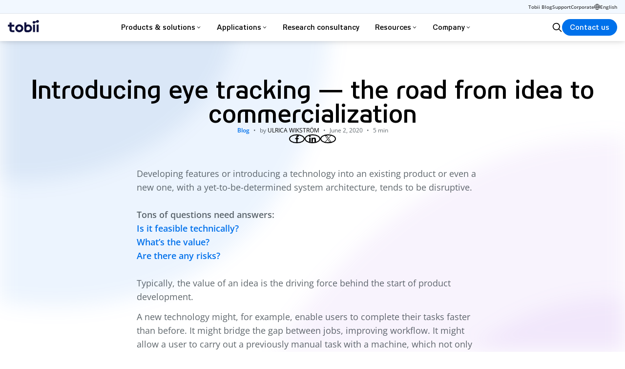

--- FILE ---
content_type: text/html; charset=utf-8
request_url: https://www.tobii.com/blog/introducing-eye-tracking-the-road-from-idea-to-commercialization
body_size: 32998
content:
<!DOCTYPE html><html lang="en"><head><meta charSet="utf-8"/><meta name="viewport" content="width=device-width"/><script type="application/ld+json">{"@context":"https://schema.org","@type":"BlogPosting","headline":"Introducing eye tracking — the road from idea to commercialization","image":"https://a.storyblok.com/f/149538/eb877fae78/tobii-integration-prototyping.jpg/m/0x0:1620x837/1200x0/filters:format(webp):quality(100)","datePublished":"2020-06-02 00:00","dateModified":"2020-06-02 00:00","author":[{"@type":"Person","name":"Ulrica Wikström"}]}</script><title>Introducing eye tracking — From idea to commercialization - Tobii</title><meta name="description" content="This post summarizes the typical customer journey from idea to commercialization, and how our Professional Services can support you along the way."/><meta property="og:type" content="website"/><meta property="og:title" content="Introducing eye tracking — From idea to commercialization"/><meta property="og:locale" content="en"/><meta property="og:image" content="https://a.storyblok.com/f/149538/eb877fae78/tobii-integration-prototyping.jpg/m/0x0:1620x837/1200x0/filters:format(webp):quality(100)"/><meta property="og:description" content="This post summarizes the typical customer journey from idea to commercialization, and how our Professional Services can support you along the way."/><meta property="twitter:image" content="https://a.storyblok.com/f/149538/eb877fae78/tobii-integration-prototyping.jpg/m/0x0:1620x837/1200x0/filters:format(webp):quality(100)"/><meta name="twitter:card" content="summary_large_image"/><meta name="twitter:title" content="Introducing eye tracking — From idea to commercialization"/><meta name="twitter:description" content="This post summarizes the typical customer journey from idea to commercialization, and how our Professional Services can support you along the way."/><meta name="twitter:image:alt" content="Introducing eye tracking — From idea to commercialization"/><meta name="twitter:site" content="@TobiiTechnology"/><meta property="article:publisher" content="https://www.facebook.com/TobiiAB/"/><meta name="google-site-verification" content="X3sMZw_beFpD2Cc1avbMgrKAUnguoq4V1LCBil1wQds"/><link rel="alternate" href="https://www.tobii.com/de/blog/introducing-eye-tracking-the-road-from-idea-to-commercialization" hrefLang="de"/><link rel="alternate" href="https://www.tobii.com/es/blog/introducing-eye-tracking-the-road-from-idea-to-commercialization" hrefLang="es"/><link rel="alternate" href="https://www.tobii.com/fr/blog/introducing-eye-tracking-the-road-from-idea-to-commercialization" hrefLang="fr"/><link rel="alternate" href="https://www.tobii.com/ja/blog/introducing-eye-tracking-the-road-from-idea-to-commercialization" hrefLang="ja"/><link rel="alternate" href="https://www.tobii.cn/blog/introducing-eye-tracking-the-road-from-idea-to-commercialization" hrefLang="zh"/><link rel="canonical" href="https://www.tobii.com/blog/introducing-eye-tracking-the-road-from-idea-to-commercialization"/><script type="application/ld+json">{"@context":"https://schema.org","@type":"Organization","image":"https://www.tobii.com/images/tobii-seo-fallback.jpg","url":"https://www.tobii.com","logo":"https://www.tobii.com/images/tobii-logo.png","name":"Tobii AB","description":"Tobii is on a mission to improve the world with our eye tracking and attention computing technology that understands human attention and intent.","address":{"@type":"PostalAddress","streetAddress":"Karlsrovägen 2D Box 743","addressLocality":"Danderyd","addressCountry":"SE","addressRegion":"Stockholm","postalCode":"S-182 17"},"contactPoint":{"@type":"ContactPoint","telephone":"+46 8 663 69 90","email":""}}</script><link rel="apple-touch-icon" sizes="180x180" href="/favicon/apple-touch-icon.png"/><link rel="icon" type="image/png" sizes="32x32" href="/favicon/favicon-32x32.png"/><link rel="icon" type="image/png" sizes="16x16" href="/favicon/favicon-16x16.png"/><link rel="manifest" href="/favicon/site.webmanifest"/><link rel="mask-icon" href="/favicon/safari-pinned-tab.svg" color="#0e103e"/><meta name="msapplication-TileColor" content="#ffffff"/><meta name="theme-color" content="#ffffff"/><script type="application/ld+json">{"@context":"https://schema.org","@type":"BreadcrumbList","itemListElement":[{"@type":"ListItem","position":1,"name":"Home","item":"https://www.tobii.com/"},{"@type":"ListItem","position":2,"name":"Tobii Blog","item":"https://www.tobii.com/blog"}]}</script><meta name="next-head-count" content="33"/><link rel="preload" href="/_next/static/css/11c982142dc30465.css" as="style"/><link rel="stylesheet" href="/_next/static/css/11c982142dc30465.css" data-n-g=""/><link rel="preload" href="/_next/static/css/fc6e5b7049ad506d.css" as="style"/><link rel="stylesheet" href="/_next/static/css/fc6e5b7049ad506d.css" data-n-p=""/><noscript data-n-css=""></noscript><script defer="" nomodule="" src="/_next/static/chunks/polyfills-c67a75d1b6f99dc8.js"></script><script src="/_next/static/chunks/webpack-94232ce4a9309c98.js" defer=""></script><script src="/_next/static/chunks/framework-8b7974553b1447ee.js" defer=""></script><script src="/_next/static/chunks/main-e7b4a7f5f4efd3f5.js" defer=""></script><script src="/_next/static/chunks/pages/_app-a10ea780587f11a6.js" defer=""></script><script src="/_next/static/chunks/954-cf48d51887feaca1.js" defer=""></script><script src="/_next/static/chunks/626-0456c5e8b536e65a.js" defer=""></script><script src="/_next/static/chunks/402-eb723286e1817e75.js" defer=""></script><script src="/_next/static/chunks/pages/_sites/%5Bsite%5D/%5B%5B...slug%5D%5D-2c1389a5918bea7b.js" defer=""></script><script src="/_next/static/qufuWoGSk78QQb4WRPQqq/_buildManifest.js" defer=""></script><script src="/_next/static/qufuWoGSk78QQb4WRPQqq/_ssgManifest.js" defer=""></script></head><body><div id="__next" data-reactroot=""><main><div class="UtilityBar_utilityBar__6mljH"><div class="UtilityBar_container__uFWhy"><div class="UtilityBar_content__utox8"><nav class="UtilityBar_links__bPPij"><a href="/blog" target="_self" style="color:var(--tobii-link-color)" title="Tobii Blog" class="UtilityBar_link__YYfwo">Tobii Blog</a><a href="/learn-and-support/support" target="_self" style="color:var(--tobii-link-color)" title="Support" class="UtilityBar_link__YYfwo">Support</a><a href="https://corporate.tobii.com/" target="_self" style="color:var(--tobii-link-color)" title="Corporate" class="UtilityBar_link__YYfwo">Corporate</a></nav><button class="UtilityBar_languageTrigger__XwZwY" title="Change language"><svg xmlns="http://www.w3.org/2000/svg" viewBox="0 0 24 24" preserveAspectRatio="xMidYMid" style="--width:0.75rem" class="Icon_icon__rliEl"><g style="fill:none;stroke:currentcolor;stroke-width:2;stroke-linecap:round;stroke-linejoin:round;stroke-miterlimit:10"><ellipse cx="12" cy="12" rx="4" ry="11"></ellipse><path d="M1.5 9h21M1.5 15h21"></path><circle cx="12" cy="12" r="11"></circle></g></svg><span class="UtilityBar_languageText__zzyFV">English</span></button></div></div></div><header class="Header_header__FMWNv"><div class="DesktopMenu_desktopMenu__gCqVw"><a href="/" title="Tobii" class="DesktopMenu_logo__hp34V"><span class="visuallyHidden">home</span><svg viewBox="0 0 63 25" fill="var(--signature)" xmlns="http://www.w3.org/2000/svg"><path d="M58.0349 24.5954V9.29545H62.1349V24.5954H58.0349Z" fill="var(--signature)"></path><path d="M50.8349 24.5954V9.29545H54.8349V24.5954H50.8349Z" fill="var(--signature)"></path><path d="M23.1349 12.7955C20.9349 12.7955 19.1349 14.5954 19.1349 16.7954C19.1349 18.9954 20.9349 20.7954 23.1349 20.7954C25.3349 20.7954 27.1349 18.9954 27.1349 16.7954C27.1349 14.5954 25.3349 12.7955 23.1349 12.7955ZM23.1349 24.9955C18.6349 24.9955 15.0349 21.3954 15.0349 16.8954C15.0349 12.3954 18.6349 8.79545 23.1349 8.79545C27.6349 8.79545 31.2349 12.3954 31.2349 16.8954C31.2349 21.3954 27.6349 24.9955 23.1349 24.9955Z" fill="var(--signature)"></path><path d="M40.9349 20.7954H39.5349C39.5349 20.7954 39.5349 20.7954 39.4349 20.7954C38.8349 20.6954 38.2349 20.6954 37.8349 20.2954C37.5349 19.8954 37.4349 19.3954 37.4349 18.4954C37.4349 18.4954 37.4349 17.6954 37.4349 16.5954V16.4954C37.4349 14.1954 38.9349 13.0955 41.1349 13.0955C43.3349 13.0955 44.8349 14.7954 44.8349 17.0954C44.7349 19.1954 43.1349 20.7954 40.9349 20.7954ZM40.9349 9.09545C40.7349 9.09545 40.5349 9.09545 40.3349 9.09545C39.2349 9.19545 38.2349 9.49545 37.3349 9.99545V4.69545H33.3349V19.7954C33.3349 24.3954 35.8349 24.9954 38.5349 24.9954C38.6349 24.9954 40.9349 24.9954 41.0349 24.9954C45.5349 24.9954 48.8349 21.5954 48.8349 17.0954C48.7349 12.4954 45.5349 9.09545 40.9349 9.09545Z" fill="var(--signature)"></path><path d="M11.5349 24.6954C9.73492 24.6954 6.63492 24.8954 5.13492 23.5954C3.83492 22.4954 3.43492 21.1954 3.43492 19.5954V13.4954H0.234924V9.49545H3.43492V5.09545H7.53492V9.59545H13.1349V13.5954H7.53492V15.7955C7.53492 16.3955 7.53492 16.5954 7.53492 17.1954C7.53492 18.5954 7.23492 20.8954 9.33492 20.9954C9.63492 20.9954 13.2349 20.9954 13.2349 20.9954V24.6954H11.5349Z" fill="var(--signature)"></path><path d="M62.6349 1.99545C62.2349 0.59545 60.7349 -0.30455 59.3349 0.0954496C58.3349 0.39545 57.8349 1.09545 57.3349 1.69545C56.9349 2.19545 56.6349 2.59545 56.1349 2.79545C55.5349 2.89545 55.1349 2.69545 54.5349 2.49545C53.8349 2.19545 53.0349 1.79545 52.0349 2.09545C50.6349 2.39545 49.7349 3.89545 50.0349 5.29545V5.49545C50.4349 6.89545 51.9349 7.79545 53.3349 7.39545C54.4349 7.09545 54.9349 6.39545 55.3349 5.79545C55.7349 5.29545 55.9349 4.89545 56.5349 4.69545C57.1349 4.59545 57.5349 4.79545 58.1349 4.99545C58.8349 5.29545 59.5349 5.69545 60.6349 5.39545C62.0349 5.09545 62.9349 3.59545 62.6349 2.19545C62.7349 2.09545 62.7349 2.09545 62.6349 1.99545Z" fill="var(--signature)"></path></svg></a><nav class="DesktopMenu_nav__o0Zfl"><ul class="DesktopMenu_navList__c9bbu"><li class="DesktopMenu_navItem__KGLNf"><span class="DesktopMenu_navItemLink__GFfDD" title="Products &amp; solutions" role="button" tabindex="0">Products &amp; solutions<span class="DesktopMenu_chevron__y0rSi"><svg xmlns="http://www.w3.org/2000/svg" fill="none" viewBox="0 0 16 17" preserveAspectRatio="xMidYMid" style="--width:0.625rem" class="Icon_icon__rliEl"><path d="M2.895 5.332a.667.667 0 0 1 .94.062L8 10.154l4.165-4.76a.667.667 0 1 1 1.004.878l-4.667 5.334a.667.667 0 0 1-1.004 0L2.832 6.272a.667.667 0 0 1 .063-.94" clip-rule="evenodd"></path></svg></span></span></li><li class="DesktopMenu_navItem__KGLNf"><span class="DesktopMenu_navItemLink__GFfDD" title="Applications" role="button" tabindex="0">Applications<span class="DesktopMenu_chevron__y0rSi"><svg xmlns="http://www.w3.org/2000/svg" fill="none" viewBox="0 0 16 17" preserveAspectRatio="xMidYMid" style="--width:0.625rem" class="Icon_icon__rliEl"><path d="M2.895 5.332a.667.667 0 0 1 .94.062L8 10.154l4.165-4.76a.667.667 0 1 1 1.004.878l-4.667 5.334a.667.667 0 0 1-1.004 0L2.832 6.272a.667.667 0 0 1 .063-.94" clip-rule="evenodd"></path></svg></span></span></li><li class="DesktopMenu_navItem__KGLNf"><a href="/products/consulting-services/tobii-insight" class="DesktopMenu_navItemLink__GFfDD DesktopMenu_directLink__VnOud" title="Research consultancy" tabindex="0">Research consultancy</a></li><li class="DesktopMenu_navItem__KGLNf"><span class="DesktopMenu_navItemLink__GFfDD" title="Resources" role="button" tabindex="0">Resources<span class="DesktopMenu_chevron__y0rSi"><svg xmlns="http://www.w3.org/2000/svg" fill="none" viewBox="0 0 16 17" preserveAspectRatio="xMidYMid" style="--width:0.625rem" class="Icon_icon__rliEl"><path d="M2.895 5.332a.667.667 0 0 1 .94.062L8 10.154l4.165-4.76a.667.667 0 1 1 1.004.878l-4.667 5.334a.667.667 0 0 1-1.004 0L2.832 6.272a.667.667 0 0 1 .063-.94" clip-rule="evenodd"></path></svg></span></span></li><li class="DesktopMenu_navItem__KGLNf"><span class="DesktopMenu_navItemLink__GFfDD" title="Company" role="button" tabindex="0">Company<span class="DesktopMenu_chevron__y0rSi"><svg xmlns="http://www.w3.org/2000/svg" fill="none" viewBox="0 0 16 17" preserveAspectRatio="xMidYMid" style="--width:0.625rem" class="Icon_icon__rliEl"><path d="M2.895 5.332a.667.667 0 0 1 .94.062L8 10.154l4.165-4.76a.667.667 0 1 1 1.004.878l-4.667 5.334a.667.667 0 0 1-1.004 0L2.832 6.272a.667.667 0 0 1 .063-.94" clip-rule="evenodd"></path></svg></span></span></li></ul></nav><div class="DesktopMenu_langAndSearch__n9S6C"><a href="/search" class="DesktopMenu_searchIcon__3mAIh" title="Search"><span class="visuallyHidden">Search</span><svg xmlns="http://www.w3.org/2000/svg" fill="none" viewBox="0 0 24 24" preserveAspectRatio="xMidYMid" style="--width:1.25rem" class="Icon_icon__rliEl"><path d="M10 1a9 9 0 1 0 5.618 16.032l5.675 5.675a1 1 0 0 0 1.415-1.414l-5.676-5.675A9 9 0 0 0 10 1m-7 9a7 7 0 1 1 14.001 0 7 7 0 0 1-14 0" clip-rule="evenodd"></path></svg></a><a class="HeaderCTA_headerCTA__lP7A2" href="/contact">Contact us</a></div></div></header><div class="MobileMenu_mobileMenu___GhfU"><div class="MobileMenu_mobileMenuHeader__TtW5w"><a href="/" title="Tobii" class="MobileMenu_logo__3PArg"><span class="visuallyHidden">home</span><svg viewBox="0 0 63 25" fill="var(--signature)" xmlns="http://www.w3.org/2000/svg"><path d="M58.0349 24.5954V9.29545H62.1349V24.5954H58.0349Z" fill="var(--signature)"></path><path d="M50.8349 24.5954V9.29545H54.8349V24.5954H50.8349Z" fill="var(--signature)"></path><path d="M23.1349 12.7955C20.9349 12.7955 19.1349 14.5954 19.1349 16.7954C19.1349 18.9954 20.9349 20.7954 23.1349 20.7954C25.3349 20.7954 27.1349 18.9954 27.1349 16.7954C27.1349 14.5954 25.3349 12.7955 23.1349 12.7955ZM23.1349 24.9955C18.6349 24.9955 15.0349 21.3954 15.0349 16.8954C15.0349 12.3954 18.6349 8.79545 23.1349 8.79545C27.6349 8.79545 31.2349 12.3954 31.2349 16.8954C31.2349 21.3954 27.6349 24.9955 23.1349 24.9955Z" fill="var(--signature)"></path><path d="M40.9349 20.7954H39.5349C39.5349 20.7954 39.5349 20.7954 39.4349 20.7954C38.8349 20.6954 38.2349 20.6954 37.8349 20.2954C37.5349 19.8954 37.4349 19.3954 37.4349 18.4954C37.4349 18.4954 37.4349 17.6954 37.4349 16.5954V16.4954C37.4349 14.1954 38.9349 13.0955 41.1349 13.0955C43.3349 13.0955 44.8349 14.7954 44.8349 17.0954C44.7349 19.1954 43.1349 20.7954 40.9349 20.7954ZM40.9349 9.09545C40.7349 9.09545 40.5349 9.09545 40.3349 9.09545C39.2349 9.19545 38.2349 9.49545 37.3349 9.99545V4.69545H33.3349V19.7954C33.3349 24.3954 35.8349 24.9954 38.5349 24.9954C38.6349 24.9954 40.9349 24.9954 41.0349 24.9954C45.5349 24.9954 48.8349 21.5954 48.8349 17.0954C48.7349 12.4954 45.5349 9.09545 40.9349 9.09545Z" fill="var(--signature)"></path><path d="M11.5349 24.6954C9.73492 24.6954 6.63492 24.8954 5.13492 23.5954C3.83492 22.4954 3.43492 21.1954 3.43492 19.5954V13.4954H0.234924V9.49545H3.43492V5.09545H7.53492V9.59545H13.1349V13.5954H7.53492V15.7955C7.53492 16.3955 7.53492 16.5954 7.53492 17.1954C7.53492 18.5954 7.23492 20.8954 9.33492 20.9954C9.63492 20.9954 13.2349 20.9954 13.2349 20.9954V24.6954H11.5349Z" fill="var(--signature)"></path><path d="M62.6349 1.99545C62.2349 0.59545 60.7349 -0.30455 59.3349 0.0954496C58.3349 0.39545 57.8349 1.09545 57.3349 1.69545C56.9349 2.19545 56.6349 2.59545 56.1349 2.79545C55.5349 2.89545 55.1349 2.69545 54.5349 2.49545C53.8349 2.19545 53.0349 1.79545 52.0349 2.09545C50.6349 2.39545 49.7349 3.89545 50.0349 5.29545V5.49545C50.4349 6.89545 51.9349 7.79545 53.3349 7.39545C54.4349 7.09545 54.9349 6.39545 55.3349 5.79545C55.7349 5.29545 55.9349 4.89545 56.5349 4.69545C57.1349 4.59545 57.5349 4.79545 58.1349 4.99545C58.8349 5.29545 59.5349 5.69545 60.6349 5.39545C62.0349 5.09545 62.9349 3.59545 62.6349 2.19545C62.7349 2.09545 62.7349 2.09545 62.6349 1.99545Z" fill="var(--signature)"></path></svg></a><div class="MobileMenu_navBtnContainer__sXoxQ"><div class="MobileMenu_langAndSearch__lgakl"><a href="/search" title="Search"><span class="visuallyHidden">Search</span><svg xmlns="http://www.w3.org/2000/svg" fill="none" viewBox="0 0 24 24" preserveAspectRatio="xMidYMid" style="--width:1.25rem;--color:var(--signature)" class="Icon_icon__rliEl"><path d="M10 1a9 9 0 1 0 5.618 16.032l5.675 5.675a1 1 0 0 0 1.415-1.414l-5.676-5.675A9 9 0 0 0 10 1m-7 9a7 7 0 1 1 14.001 0 7 7 0 0 1-14 0" clip-rule="evenodd"></path></svg></a></div><a class="HeaderCTA_headerCTA__lP7A2" href="/contact">Contact us</a><button class="MobileMenu_mobileNavButton__R_JFS" title="Menu"><svg xmlns="http://www.w3.org/2000/svg" fill="none" viewBox="0 0 32 32" preserveAspectRatio="xMidYMid" style="--width:1.5625rem;--color:var(--signature)" class="Icon_icon__rliEl"><path fill="currentColor" fill-rule="evenodd" d="M2.666 6.667c0-.737.597-1.334 1.334-1.334h24A1.333 1.333 0 1 1 28 8H4a1.333 1.333 0 0 1-1.334-1.333M2.666 16c0-.736.597-1.333 1.334-1.333h24a1.333 1.333 0 0 1 0 2.666H4A1.333 1.333 0 0 1 2.666 16M2.666 25.333C2.666 24.597 3.263 24 4 24h24a1.333 1.333 0 1 1 0 2.667H4a1.333 1.333 0 0 1-1.334-1.334" clip-rule="evenodd"></path><path fill="currentColor" fill-rule="evenodd" d="M2.666 6.667c0-.737.597-1.334 1.334-1.334h24A1.333 1.333 0 1 1 28 8H4a1.333 1.333 0 0 1-1.334-1.333M2.666 16c0-.736.597-1.333 1.334-1.333h24a1.333 1.333 0 0 1 0 2.666H4A1.333 1.333 0 0 1 2.666 16M2.666 25.333C2.666 24.597 3.263 24 4 24h24a1.333 1.333 0 1 1 0 2.667H4a1.333 1.333 0 0 1-1.334-1.334" clip-rule="evenodd"></path></svg></button></div></div><div class="MobileMenu_mobileInner__pFQYb" style="height:calc(var(--mobile-inner-height) - var(--header-height)"><nav class="MobileMenu_mobileNav__pY6hk"></nav></div></div><div class="ArticleHeading_heading__9BC76 container_wide__9cQ38"><h1 class="display">Introducing eye tracking — the road from idea to commercialization</h1><div class="ArticleHeading_details__3X2K_"><ul class="ArticleHeading_detailsList__6tH_B"><li><a href="/blog" title="Blog" class="ArticleHeading_parentPage__YGmua">Blog</a></li><li>by<!-- --> <span class="ArticleHeading_author__cNf8u">Ulrica Wikström</span></li><li><time dateTime="June 2, 20">June 2, 2020</time></li><li>5 min</li></ul></div><div class="ArticleHeading_share__GtgFn"><div class="Share_item__mgXv2"><a href="https://www.facebook.com/sharer/sharer.php?u=" title="Share on Facebook" target="_self"><svg xmlns="http://www.w3.org/2000/svg" fill="none" viewBox="0 0 12 12" preserveAspectRatio="xMidYMid" style="--width:0.875rem;--color:var(--black)" class="Icon_icon__rliEl"><path fill="#fff" d="m9.023 6.75.329-2.156H7.266V3.187c0-.609.28-1.171 1.218-1.171h.961V.164S8.578 0 7.758 0C6.047 0 4.922 1.055 4.922 2.93v1.664H3V6.75h1.922V12h2.344V6.75z"></path></svg></a></div><div class="Share_item__mgXv2"><a href="https://www.linkedin.com/shareArticle?mini=true&amp;url=" title="Share on LinkedIn" target="_self"><svg xmlns="http://www.w3.org/2000/svg" fill="none" viewBox="0 0 12 12" preserveAspectRatio="xMidYMid" style="--width:0.875rem;--color:var(--black)" class="Icon_icon__rliEl"><path fill="#fff" d="M2.679 12V3.973H.188V12zm-1.26-9.1c.804 0 1.447-.672 1.447-1.477C2.866.644 2.223 0 1.42 0A1.43 1.43 0 0 0 0 1.423c0 .805.643 1.476 1.42 1.476M12 12V7.597c0-2.147-.482-3.812-3-3.812-1.205 0-2.009.671-2.357 1.289h-.027v-1.1H4.232V12h2.491V8.027c0-1.047.188-2.04 1.473-2.04s1.313 1.18 1.313 2.12V12z"></path></svg></a></div><div class="Share_item__mgXv2"><a href="https://twitter.com/intent/tweet?url=" title="Share on X" target="_self"><svg xmlns="http://www.w3.org/2000/svg" fill="none" viewBox="0 0 1200 1227" preserveAspectRatio="xMidYMid" style="--width:0.875rem;--color:var(--black)" class="Icon_icon__rliEl"><path fill="#fff" d="M714.163 519.284 1160.89 0h-105.86L667.137 450.887 357.328 0H0l468.492 681.821L0 1226.37h105.866l409.625-476.152 327.181 476.152H1200L714.137 519.284zM569.165 687.828l-47.468-67.894-377.686-540.24h162.604l304.797 435.991 47.468 67.894 396.2 566.721H892.476L569.165 687.854z"></path></svg></a></div></div></div><div style="display:contents" data-blok-c="{&quot;name&quot;:&quot;editorial&quot;,&quot;space&quot;:&quot;149538&quot;,&quot;uid&quot;:&quot;316d9c84-f7c0-4e5f-a219-832b2b28e797&quot;,&quot;id&quot;:&quot;208590914&quot;}" data-blok-uid="208590914-316d9c84-f7c0-4e5f-a219-832b2b28e797"><div class="Editorial_editorial__KJ26j Editorial_none__qA9SB"><section id=""><h2 class="visuallyHidden"></h2><div style="display:contents" data-blok-c="{&quot;name&quot;:&quot;editorialImage&quot;,&quot;space&quot;:&quot;149538&quot;,&quot;uid&quot;:&quot;d28324b0-afa7-445a-b0ff-f56d36484be4&quot;,&quot;id&quot;:&quot;208590914&quot;}" data-blok-uid="208590914-d28324b0-afa7-445a-b0ff-f56d36484be4"><figure class="EditorialImage_container__4oUno container_fluid__iK3XV"><div class="container_wide__9cQ38 container_noGutter__A9S86"><div class="EditorialImage_imgContainer__Ng1Sz"><span style="box-sizing:border-box;display:block;overflow:hidden;width:initial;height:initial;background:none;opacity:1;border:0;margin:0;padding:0;position:absolute;top:0;left:0;bottom:0;right:0"><img alt="" src="[data-uri]" decoding="async" data-nimg="fill" style="position:absolute;top:0;left:0;bottom:0;right:0;box-sizing:border-box;padding:0;border:none;margin:auto;display:block;width:0;height:0;min-width:100%;max-width:100%;min-height:100%;max-height:100%;object-fit:cover"/><noscript><img alt="" sizes="(min-width: 1201px) 1200px, 100vw" srcSet="https://a.storyblok.com/f/149538/eb877fae78/tobii-integration-prototyping.jpg/m/0x0:1620x847/720x0/filters:format(webp):quality(80) 720w, https://a.storyblok.com/f/149538/eb877fae78/tobii-integration-prototyping.jpg/m/0x0:1620x847/960x0/filters:format(webp):quality(80) 960w, https://a.storyblok.com/f/149538/eb877fae78/tobii-integration-prototyping.jpg/m/0x0:1620x847/1200x0/filters:format(webp):quality(80) 1200w, https://a.storyblok.com/f/149538/eb877fae78/tobii-integration-prototyping.jpg/m/0x0:1620x847/1200x0/filters:format(webp):quality(80) 1600w, https://a.storyblok.com/f/149538/eb877fae78/tobii-integration-prototyping.jpg/m/0x0:1620x847/1200x0/filters:format(webp):quality(80) 1920w" src="https://a.storyblok.com/f/149538/eb877fae78/tobii-integration-prototyping.jpg/m/0x0:1620x847/1200x0/filters:format(webp):quality(80)" decoding="async" data-nimg="fill" style="position:absolute;top:0;left:0;bottom:0;right:0;box-sizing:border-box;padding:0;border:none;margin:auto;display:block;width:0;height:0;min-width:100%;max-width:100%;min-height:100%;max-height:100%;object-fit:cover" loading="lazy"/></noscript></span></div></div></figure></div><div style="display:contents" data-blok-c="{&quot;name&quot;:&quot;editorialMarkdown&quot;,&quot;space&quot;:&quot;149538&quot;,&quot;uid&quot;:&quot;4038c1c9-a545-4260-9226-b6077efb6f23&quot;,&quot;id&quot;:&quot;208590914&quot;}" data-blok-uid="208590914-4038c1c9-a545-4260-9226-b6077efb6f23"><div class="container_narrow__1gN5_ EditorialCopy_copy__W_6Z8"><div class="RichText_richText__tFbzn RichText_alignLeft__FXiI8"><p class="RichText_paragraph__ECeVd">Developing features or introducing a technology into an existing product or even a new one, with a yet-to-be-determined system architecture, tends to be disruptive. <br/><br/><strong class="RichText_bold__zfQeQ">Tons of questions need answers:</strong><strong class="RichText_bold__zfQeQ"><br/></strong><span style="color:#0071EB"><strong class="RichText_bold__zfQeQ">Is it feasible technically? </strong></span><span style="color:#0071EB"><strong class="RichText_bold__zfQeQ"><br/></strong></span><span style="color:#0071EB"><strong class="RichText_bold__zfQeQ">What’s the value? </strong></span><span style="color:#0071EB"><strong class="RichText_bold__zfQeQ"><br/></strong></span><span style="color:#0071EB"><strong class="RichText_bold__zfQeQ">Are there any risks? </strong></span><br/><br/>Typically, the value of an idea is the driving force behind the start of product development.</p><p class="RichText_paragraph__ECeVd">A new technology might, for example, enable users to complete their tasks faster than before. It might bridge the gap between jobs, improving workflow. It might allow a user to carry out a previously manual task with a machine, which not only brings the advantages of speed and efficient workflows but often improves outcomes — such as unbiased diagnostic tests.</p><p class="RichText_paragraph__ECeVd">The segment I am responsible for at Tobii delivers a range of solutions that help our customers to add a little innovation to their products. We measure our performance on the ability of our customers to commercialize. We want to make sure that any time invested in adding eye tracking to a new or existing product or solution leads to success or at least a fast fail. Helping our customers to do this is the core purpose of our <a href="/products/consulting-services/customer-integration" target="_self" style="color:var(--tobii-link-color)" title="Professional Services" uuid="dd3be715-530d-40be-a961-4e83a79ce970" linktype="story">Professional Services</a> team at Tobii.</p><h4 class="RichText_heading__pqpUs heading-4"><em class="RichText_italic__NoFGQ">This post summarizes the typical customer journey from idea to commercialization, and how our Professional Services can support you as little or as much as you need along the way.</em></h4><h2 class="RichText_heading__pqpUs heading-2">Phase 0): Is there value?</h2><p class="RichText_paragraph__ECeVd">No matter what industry or sector you operate in, it’s possible to add eye tracking to your products and systems. The prerequisites are modest: a user, some value in what they are looking at, a machine, and an application. In simple terms, you can do three things with eye tracking. You can build an application that leverages the data it generates, such as eye movement patterns, blink rate, and eye openness. You can use it to facilitate the interaction between a user and an application. Or, you can be highly innovative and combine the two.</p><p class="RichText_paragraph__ECeVd">When our customer RightEye came to us, they had an idea about replacing the manual <span style="color:#0071EB"><strong class="RichText_bold__zfQeQ">follow-my-finger</strong></span> test used to assess brain activity, with a device that leverages eye tracking data. The value: replace a manual examination, limited by the clinician’s ability to perceive detailed eye movements, with an easy-to-read report generated from the accurate data eye tracking can capture.</p><p class="RichText_paragraph__ECeVd">Our customer ControlRad had an idea to use eye tracking in the interface of its C-arm machines. The value: reduce exposure to X-rays for patients and staff in the operating theatre. By limiting the region photographed to the surgeon’s area of interest — captured by eye tracking — their solution maintains image quality with fewer resources.</p><p class="RichText_paragraph__ECeVd">In both cases, the value is clear. But how did they get from this point to commercial products? Typically, we follow our customers on a journey through technical feasibility, prototyping, development and integration, and validation.</p><h2 class="RichText_heading__pqpUs heading-2">Phase 1: Getting started</h2><p class="RichText_paragraph__ECeVd">The best way to determine whether eye tracking is technically feasible depends on the complexity of the product. It’s a lot simpler to figure out for a standalone device with a dedicated application than say a system with multiple integrations and subsystems that support a range of applications.</p><p class="RichText_paragraph__ECeVd">If you are considering adding eye tracking into a laptop, a monitor, or a tablet-like device — what we call screen-based or remote eye tracking — you can do quite a lot of feasibility testing on your own.</p></div></div></div><div style="display:contents" data-blok-c="{&quot;name&quot;:&quot;editorialImageKeepProportions&quot;,&quot;space&quot;:&quot;149538&quot;,&quot;uid&quot;:&quot;d0f54795-79b7-4b4b-a976-bad6b0df9eff&quot;,&quot;id&quot;:&quot;208590914&quot;}" data-blok-uid="208590914-d0f54795-79b7-4b4b-a976-bad6b0df9eff"><figure class="EditorialImage_container__4oUno container_fluid__iK3XV"><div class="container_narrow__1gN5_"><div class="EditorialImage_imgContainer__Ng1Sz EditorialImage_keepProportions__vrdxn"><span style="box-sizing:border-box;display:block;overflow:hidden;width:initial;height:initial;background:none;opacity:1;border:0;margin:0;padding:0;position:relative"><span style="box-sizing:border-box;display:block;width:initial;height:initial;background:none;opacity:1;border:0;margin:0;padding:0;padding-top:60.865945045795165%"></span><img alt="Tobii Eye Tracker 5L" src="[data-uri]" decoding="async" data-nimg="responsive" style="position:absolute;top:0;left:0;bottom:0;right:0;box-sizing:border-box;padding:0;border:none;margin:auto;display:block;width:0;height:0;min-width:100%;max-width:100%;min-height:100%;max-height:100%;object-fit:contain"/><noscript><img alt="Tobii Eye Tracker 5L" sizes="(min-width: 1201px) 1200px, 100vw" srcSet="https://a.storyblok.com/f/149538/cabcf85824/tobii-5l-eye-tracker.jpg/m/0x0:1201x731/720x0/filters:format(webp):quality(80) 720w, https://a.storyblok.com/f/149538/cabcf85824/tobii-5l-eye-tracker.jpg/m/0x0:1201x731/960x0/filters:format(webp):quality(80) 960w, https://a.storyblok.com/f/149538/cabcf85824/tobii-5l-eye-tracker.jpg/m/0x0:1201x731/1200x0/filters:format(webp):quality(80) 1200w, https://a.storyblok.com/f/149538/cabcf85824/tobii-5l-eye-tracker.jpg/m/0x0:1201x731/1200x0/filters:format(webp):quality(80) 1600w, https://a.storyblok.com/f/149538/cabcf85824/tobii-5l-eye-tracker.jpg/m/0x0:1201x731/1200x0/filters:format(webp):quality(80) 1920w" src="https://a.storyblok.com/f/149538/cabcf85824/tobii-5l-eye-tracker.jpg/m/0x0:1201x731/1200x0/filters:format(webp):quality(80)" decoding="async" data-nimg="responsive" style="position:absolute;top:0;left:0;bottom:0;right:0;box-sizing:border-box;padding:0;border:none;margin:auto;display:block;width:0;height:0;min-width:100%;max-width:100%;min-height:100%;max-height:100%;object-fit:contain" loading="lazy"/></noscript></span></div></div><figcaption class="container_narrow__1gN5_">Tobii Eye Tracker 5L</figcaption></figure></div><div style="display:contents" data-blok-c="{&quot;name&quot;:&quot;editorialMarkdown&quot;,&quot;space&quot;:&quot;149538&quot;,&quot;uid&quot;:&quot;8d58e370-3d90-45d2-9951-3252b6f0b057&quot;,&quot;id&quot;:&quot;208590914&quot;}" data-blok-uid="208590914-8d58e370-3d90-45d2-9951-3252b6f0b057"><div class="container_narrow__1gN5_ EditorialCopy_copy__W_6Z8"><div class="RichText_richText__tFbzn RichText_alignLeft__FXiI8"><p class="RichText_paragraph__ECeVd">For example, you can use a standalone peripheral eye tracker, such as the   <br/><a href="/products/integration/pc-and-screen-based/tobii-eye-tracker-5l" target="_self" style="color:var(--tobii-link-color)" title="Tobii Eye Tracker 5L" linktype="url">Tobii Eye Tracker 5L</a>, with our <a href="https://bit.ly/2XLXeUc" target="_self" style="color:var(--tobii-link-color)" title="integration software" linktype="url">integration software</a> in your test environment. The eye tracker mounts easily on any screen and connects to the rest of your system through a USB port. Our SDKs and software help developers get going, providing tools that take the grunt work out of building applications from scratch. Even if you don’t want to code at this stage, our demos can help you test eye tracking in your target device — enabling you to determine if it works as intended. That said, our Professional Services team is on hand to help overcome any difficulties you might have.</p><p class="RichText_paragraph__ECeVd">For more complex scenarios, we’ve found that a getting-started workshop is the shortest route to progress.</p><h2 class="RichText_heading__pqpUs heading-2">Getting-started workshop</h2><p class="RichText_paragraph__ECeVd">First, we listen. We want to know everything about your product or idea, its intended outcome, and how you envisage eye tracking will work. From our side, we talk about what’s feasible. We want to set your expectations right from the outset. We’ll discuss what the technology can do, potential solutions, and some of the stuff that perhaps isn’t immediately obvious. While we designed our eye tracking for universal use, to function for the broadest range of users, in minimal ambient light, as well as well-lit situations, some conditions apply. The distance between the eye tracker and the user, for example, has a maximum, as does the angle between the tracker and the user’s eyes.</p><p class="RichText_paragraph__ECeVd">We discuss solutions and needs during the workshop to ensure we are aligned on the technical road ahead. In less than a day, we’ll walk you through how eye tracking works, teach you how to integrate it, and get it running in your application.</p><h2 class="RichText_heading__pqpUs heading-2">Phase 2: Building a prototype</h2><p class="RichText_paragraph__ECeVd">Once you’ve determined that eye tracking is technically feasible, you may want to embed it into your prototype. And while our peripheral offers an ideal way to test the feasibility of the technology, our platform — eye tracking components and SDKs — allows you to embed the technology into your device or system, in a discreet way.</p></div></div></div><div style="display:contents" data-blok-c="{&quot;name&quot;:&quot;editorialImageKeepProportions&quot;,&quot;space&quot;:&quot;149538&quot;,&quot;uid&quot;:&quot;5825d635-9b86-4697-910e-23631fe3ee0f&quot;,&quot;id&quot;:&quot;208590914&quot;}" data-blok-uid="208590914-5825d635-9b86-4697-910e-23631fe3ee0f"><figure class="EditorialImage_container__4oUno container_fluid__iK3XV"><div class="container_narrow__1gN5_"><div class="EditorialImage_imgContainer__Ng1Sz EditorialImage_keepProportions__vrdxn"><span style="box-sizing:border-box;display:block;overflow:hidden;width:initial;height:initial;background:none;opacity:1;border:0;margin:0;padding:0;position:relative"><span style="box-sizing:border-box;display:block;width:initial;height:initial;background:none;opacity:1;border:0;margin:0;padding:0;padding-top:53.55555555555556%"></span><img alt="Tobii custom integration platform" src="[data-uri]" decoding="async" data-nimg="responsive" style="position:absolute;top:0;left:0;bottom:0;right:0;box-sizing:border-box;padding:0;border:none;margin:auto;display:block;width:0;height:0;min-width:100%;max-width:100%;min-height:100%;max-height:100%;object-fit:contain"/><noscript><img alt="Tobii custom integration platform" sizes="(min-width: 1201px) 1200px, 100vw" srcSet="https://a.storyblok.com/f/149538/2c77766304/tobii-is5-platform.png/m/0x0:900x482/720x0/filters:format(webp):quality(80) 720w, https://a.storyblok.com/f/149538/2c77766304/tobii-is5-platform.png/m/0x0:900x482/960x0/filters:format(webp):quality(80) 960w, https://a.storyblok.com/f/149538/2c77766304/tobii-is5-platform.png/m/0x0:900x482/1200x0/filters:format(webp):quality(80) 1200w, https://a.storyblok.com/f/149538/2c77766304/tobii-is5-platform.png/m/0x0:900x482/1200x0/filters:format(webp):quality(80) 1600w, https://a.storyblok.com/f/149538/2c77766304/tobii-is5-platform.png/m/0x0:900x482/1200x0/filters:format(webp):quality(80) 1920w" src="https://a.storyblok.com/f/149538/2c77766304/tobii-is5-platform.png/m/0x0:900x482/1200x0/filters:format(webp):quality(80)" decoding="async" data-nimg="responsive" style="position:absolute;top:0;left:0;bottom:0;right:0;box-sizing:border-box;padding:0;border:none;margin:auto;display:block;width:0;height:0;min-width:100%;max-width:100%;min-height:100%;max-height:100%;object-fit:contain" loading="lazy"/></noscript></span></div></div><figcaption class="container_narrow__1gN5_">Tobii custom integration platform</figcaption></figure></div><div style="display:contents" data-blok-c="{&quot;name&quot;:&quot;editorialMarkdown&quot;,&quot;space&quot;:&quot;149538&quot;,&quot;uid&quot;:&quot;b17328ba-5a22-45fe-995f-0f611a7af2ee&quot;,&quot;id&quot;:&quot;208590914&quot;}" data-blok-uid="208590914-b17328ba-5a22-45fe-995f-0f611a7af2ee"><div class="container_narrow__1gN5_ EditorialCopy_copy__W_6Z8"><div class="RichText_richText__tFbzn RichText_alignLeft__FXiI8"><p class="RichText_paragraph__ECeVd">Several factors dictate how much support customers tend to need at this stage: product complexity, the physical placement of eye tracking components, and the level of application development competency. We can advise and provide application development support, everything from code snippets to building a complete application.</p><h2 class="RichText_heading__pqpUs heading-2">Phase 3: Development and integration</h2><p class="RichText_paragraph__ECeVd">Imagine you are building an automated kiosk, such as a ticketing machine or a self-service airport check-in. From an engineering point of view, adding eye tracking to this kind of user interface is relatively straightforward — if you say compare with a device that controls surgical robots.</p><p class="RichText_paragraph__ECeVd">One of the common challenges customers face is how to mount eye-tracking components. For accuracy, the eye tracker needs to be fixed in relation to the screen when in operation. Space might be a concern, or other physical or environmental conditions may limit the possibilities for an optimum mounting angle.</p><p class="RichText_paragraph__ECeVd">In the kiosk case, the mounting angle limits the height range of applicable users. If possible, enabling the eye tracker to rotate or move can solve this.</p></div></div></div><div style="display:contents" data-blok-c="{&quot;name&quot;:&quot;editorialImageKeepProportions&quot;,&quot;space&quot;:&quot;149538&quot;,&quot;uid&quot;:&quot;f6585a09-12de-417c-87e0-2b561c555350&quot;,&quot;id&quot;:&quot;208590914&quot;}" data-blok-uid="208590914-f6585a09-12de-417c-87e0-2b561c555350"><figure class="EditorialImage_container__4oUno container_fluid__iK3XV"><div class="container_narrow__1gN5_"><div class="EditorialImage_imgContainer__Ng1Sz EditorialImage_keepProportions__vrdxn"><span style="box-sizing:border-box;display:block;overflow:hidden;width:initial;height:initial;background:none;opacity:1;border:0;margin:0;padding:0;position:relative"><span style="box-sizing:border-box;display:block;width:initial;height:initial;background:none;opacity:1;border:0;margin:0;padding:0;padding-top:34.43963443963444%"></span><img alt="Mounting an eye tracker in a kiosk" src="[data-uri]" decoding="async" data-nimg="responsive" style="position:absolute;top:0;left:0;bottom:0;right:0;box-sizing:border-box;padding:0;border:none;margin:auto;display:block;width:0;height:0;min-width:100%;max-width:100%;min-height:100%;max-height:100%;object-fit:contain"/><noscript><img alt="Mounting an eye tracker in a kiosk" sizes="(min-width: 1201px) 1200px, 100vw" srcSet="https://a.storyblok.com/f/149538/575e38f1f7/tobii-eye-tracking-mounting-for-kiosk.jpg/m/0x140:2079x856/720x0/filters:format(webp):quality(80) 720w, https://a.storyblok.com/f/149538/575e38f1f7/tobii-eye-tracking-mounting-for-kiosk.jpg/m/0x140:2079x856/960x0/filters:format(webp):quality(80) 960w, https://a.storyblok.com/f/149538/575e38f1f7/tobii-eye-tracking-mounting-for-kiosk.jpg/m/0x140:2079x856/1200x0/filters:format(webp):quality(80) 1200w, https://a.storyblok.com/f/149538/575e38f1f7/tobii-eye-tracking-mounting-for-kiosk.jpg/m/0x140:2079x856/1200x0/filters:format(webp):quality(80) 1600w, https://a.storyblok.com/f/149538/575e38f1f7/tobii-eye-tracking-mounting-for-kiosk.jpg/m/0x140:2079x856/1200x0/filters:format(webp):quality(80) 1920w" src="https://a.storyblok.com/f/149538/575e38f1f7/tobii-eye-tracking-mounting-for-kiosk.jpg/m/0x140:2079x856/1200x0/filters:format(webp):quality(80)" decoding="async" data-nimg="responsive" style="position:absolute;top:0;left:0;bottom:0;right:0;box-sizing:border-box;padding:0;border:none;margin:auto;display:block;width:0;height:0;min-width:100%;max-width:100%;min-height:100%;max-height:100%;object-fit:contain" loading="lazy"/></noscript></span></div></div><figcaption class="container_narrow__1gN5_">Mounting an eye tracker in a kiosk</figcaption></figure></div><div style="display:contents" data-blok-c="{&quot;name&quot;:&quot;editorialMarkdown&quot;,&quot;space&quot;:&quot;149538&quot;,&quot;uid&quot;:&quot;ed5a260d-9d66-4c0c-8783-b56aa0bcaffd&quot;,&quot;id&quot;:&quot;208590914&quot;}" data-blok-uid="208590914-ed5a260d-9d66-4c0c-8783-b56aa0bcaffd"><div class="container_narrow__1gN5_ EditorialCopy_copy__W_6Z8"><div class="RichText_richText__tFbzn RichText_alignLeft__FXiI8"><p class="RichText_paragraph__ECeVd">Calibration is another common challenge. To provide accurate data, eye tracking needs to be calibrated for each user. While our software integration package offers a ready-to-use application, many customers want calibration to be a seamless part of the user experience. Depending on available competence, this kind of development activity may require our support.</p><p class="RichText_paragraph__ECeVd">When it comes to interacting with machines, users are familiar with keyboards, selecting objects on a touchscreen, and pointing with a mouse. Eye tracking as an input modal, however, hasn’t yet reached the same level of maturity. The difficulty is understanding <strong class="RichText_bold__zfQeQ"><em class="RichText_italic__NoFGQ">touchless interaction</em></strong>, how to use your eyes to interact with a machine — to choose a seat, for example, or check-in baggage.</p><p class="RichText_paragraph__ECeVd">Over the past two decades, Tobii has developed best practices in the design of feedback mechanisms to confirm user selections and choices. To help overcome interactivity issues such as: at what point does staring at the screen become   <br/><span style="color:#0071EB"><strong class="RichText_bold__zfQeQ">yes, I really want to make this choice</strong></span>? Or how to leverage attention data to determine if the user is looking elsewhere?</p><h2 class="RichText_heading__pqpUs heading-2">Phase 4: Validation</h2><p class="RichText_paragraph__ECeVd">But, product development is so much more than: does it work! The time between a first successful <span style="color:#0071EB"><strong class="RichText_bold__zfQeQ">Hello World</strong></span> and full application development can be weeks, months, or even longer. While all products go through validation, many of our customers operate in the healthcare sector, governed by strict regulatory and technical requirements. In such cases, the validation phase can prolong the process further. These kinds of projects can last for several years before a commercial product is available. We are always available to support formal validation processes, such as running tests and providing test reports related to our eye tracking technology.</p><h2 class="RichText_heading__pqpUs heading-2">To summarize</h2><p class="RichText_paragraph__ECeVd">In short, getting from idea to commercialization is a journey that we undertake together with our customers. How much support you need from us will depend on your product’s complexity and the level of developer competency available to you. We measure our success by yours, so we are always available to support. For more information, I’d encourage you to visit our <a href="/products/consulting-services/customer-integration" target="_self" style="color:var(--tobii-link-color)" title="Customer integration" linktype="url">Customer integration</a> service or   <br/><a href="/contact" target="_self" style="color:var(--tobii-link-color)" title="get in touch with us" linktype="url">get in touch with us</a>.</p></div></div></div></section></div></div><div class="TagsAndShareWrapper_wrapper__NTKmA container_narrow__1gN5_"><ul class="TagsAndShareWrapper_tagsWrapper__WOUYl"><li><a href="/blog?products=device-integrations#filter" title="Device integrations" class="Button_button__WqJhY Button_tag__wPMb4">Device integrations</a></li></ul><div class="TagsAndShareWrapper_shareWrapper__IVaEH"><div class="TagsAndShareWrapper_list__Oeqln"><div class="Share_item__mgXv2"><a href="https://www.facebook.com/sharer/sharer.php?u=" title="Share on Facebook" target="_self"><svg xmlns="http://www.w3.org/2000/svg" fill="none" viewBox="0 0 12 12" preserveAspectRatio="xMidYMid" style="--width:0.875rem;--color:var(--black)" class="Icon_icon__rliEl"><path fill="#fff" d="m9.023 6.75.329-2.156H7.266V3.187c0-.609.28-1.171 1.218-1.171h.961V.164S8.578 0 7.758 0C6.047 0 4.922 1.055 4.922 2.93v1.664H3V6.75h1.922V12h2.344V6.75z"></path></svg></a></div><div class="Share_item__mgXv2"><a href="https://www.linkedin.com/shareArticle?mini=true&amp;url=" title="Share on LinkedIn" target="_self"><svg xmlns="http://www.w3.org/2000/svg" fill="none" viewBox="0 0 12 12" preserveAspectRatio="xMidYMid" style="--width:0.875rem;--color:var(--black)" class="Icon_icon__rliEl"><path fill="#fff" d="M2.679 12V3.973H.188V12zm-1.26-9.1c.804 0 1.447-.672 1.447-1.477C2.866.644 2.223 0 1.42 0A1.43 1.43 0 0 0 0 1.423c0 .805.643 1.476 1.42 1.476M12 12V7.597c0-2.147-.482-3.812-3-3.812-1.205 0-2.009.671-2.357 1.289h-.027v-1.1H4.232V12h2.491V8.027c0-1.047.188-2.04 1.473-2.04s1.313 1.18 1.313 2.12V12z"></path></svg></a></div><div class="Share_item__mgXv2"><a href="https://twitter.com/intent/tweet?url=" title="Share on X" target="_self"><svg xmlns="http://www.w3.org/2000/svg" fill="none" viewBox="0 0 1200 1227" preserveAspectRatio="xMidYMid" style="--width:0.875rem;--color:var(--black)" class="Icon_icon__rliEl"><path fill="#fff" d="M714.163 519.284 1160.89 0h-105.86L667.137 450.887 357.328 0H0l468.492 681.821L0 1226.37h105.866l409.625-476.152 327.181 476.152H1200L714.137 519.284zM569.165 687.828l-47.468-67.894-377.686-540.24h162.604l304.797 435.991 47.468 67.894 396.2 566.721H892.476L569.165 687.854z"></path></svg></a></div></div></div></div><section class="Authors_authors__1veiR container_xWide__8crXJ"><p class="Authors_title__Y7cwX">Written by</p><ul><li class="Authors_author__XffhH"><div class="Authors_details__w7dQ1"><div class="Authors_image__6cSAq"><span style="box-sizing:border-box;display:block;overflow:hidden;width:initial;height:initial;background:none;opacity:1;border:0;margin:0;padding:0;position:absolute;top:0;left:0;bottom:0;right:0"><img alt="Ulrica Wikström" src="[data-uri]" decoding="async" data-nimg="fill" style="position:absolute;top:0;left:0;bottom:0;right:0;box-sizing:border-box;padding:0;border:none;margin:auto;display:block;width:0;height:0;min-width:100%;max-width:100%;min-height:100%;max-height:100%;object-fit:cover"/><noscript><img alt="Ulrica Wikström" sizes="100vw" srcSet="https://a.storyblok.com/f/149538/f660d6e48d/tobii-ulrica-wikstrom.png/m/16x0:182x179/256x0/filters:format(webp):quality(80) 720w, https://a.storyblok.com/f/149538/f660d6e48d/tobii-ulrica-wikstrom.png/m/16x0:182x179/256x0/filters:format(webp):quality(80) 960w, https://a.storyblok.com/f/149538/f660d6e48d/tobii-ulrica-wikstrom.png/m/16x0:182x179/256x0/filters:format(webp):quality(80) 1200w, https://a.storyblok.com/f/149538/f660d6e48d/tobii-ulrica-wikstrom.png/m/16x0:182x179/256x0/filters:format(webp):quality(80) 1600w, https://a.storyblok.com/f/149538/f660d6e48d/tobii-ulrica-wikstrom.png/m/16x0:182x179/256x0/filters:format(webp):quality(80) 1920w" src="https://a.storyblok.com/f/149538/f660d6e48d/tobii-ulrica-wikstrom.png/m/16x0:182x179/256x0/filters:format(webp):quality(80)" decoding="async" data-nimg="fill" style="position:absolute;top:0;left:0;bottom:0;right:0;box-sizing:border-box;padding:0;border:none;margin:auto;display:block;width:0;height:0;min-width:100%;max-width:100%;min-height:100%;max-height:100%;object-fit:cover" loading="lazy"/></noscript></span></div><div class="Authors_detailsWrapper__xi2SL"><p class="Authors_name__M9uL3">Ulrica Wikström</p><p class="Authors_role__A4PE9">Head of Personal Computing</p></div></div><p class="Authors_description__sxtMB">As the head of our PC segment, I collaborate with our customers to ensure that our attention computing solutions add as much value as possible inside PCs or added to a PC. Typically that happens around gaming, education, PC work-life, productivity, and privacy. Personally, I enjoy talking with the people who have amazing ideas about how to use our technology to solve a problem in their industry.</p></li></ul></section><div style="display:contents" data-blok-c="{&quot;name&quot;:&quot;contentGrid&quot;,&quot;space&quot;:&quot;149538&quot;,&quot;uid&quot;:&quot;c0e5608d-63bc-409d-bee7-140b50f84c6a&quot;,&quot;id&quot;:&quot;208590914&quot;}" data-blok-uid="208590914-c0e5608d-63bc-409d-bee7-140b50f84c6a"><section class="ContentGridSlider_section__XYVWz block_spacing_onlyBottom__10Lt2"><div class="container_xWide__8crXJ ContentGridSlider_intro__EM38F"><div class="BlockIntro_intro__J4CBS BlockIntro_noHorizontalSpace__9uG52 BlockIntro_noVerticalSpace__iZIUf BlockIntro_alignLeft___XCQU container_xWide__8crXJ"><h2 class="BlockIntro_title__Utbp9">Continue learning about eye tracking and commercialization</h2></div></div><div class="container_xWide__8crXJ ContentGridSlider_contentGrid__LDUhx"><div class="ContentGridSlider_staticGrid__CQJqF" data-columns="three"><article class="ContentGridSlider_item__mGbia"><a class="ContentGridSlider_link__97Cjd" title="Eye tracking — from innovation to commercialization" href="/resource-center/tech-talks/eye-tracking-from-innovation-to-commercialization"><div class="ContentGridSlider_imageContainer__i9ODp"><span style="box-sizing:border-box;display:block;overflow:hidden;width:initial;height:initial;background:none;opacity:1;border:0;margin:0;padding:0;position:absolute;top:0;left:0;bottom:0;right:0"><img alt="Eye tracking — from innovation to commercialization" src="[data-uri]" decoding="async" data-nimg="fill" style="position:absolute;top:0;left:0;bottom:0;right:0;box-sizing:border-box;padding:0;border:none;margin:auto;display:block;width:0;height:0;min-width:100%;max-width:100%;min-height:100%;max-height:100%;object-fit:cover"/><noscript><img alt="Eye tracking — from innovation to commercialization" sizes="(min-width: 1201px) 720px, 100vw" srcSet="https://a.storyblok.com/f/149538/932418e751/tobii-surgical-robotics-surgery.jpg/m/0x309:6000x3689/720x0/filters:format(webp):quality(80) 720w, https://a.storyblok.com/f/149538/932418e751/tobii-surgical-robotics-surgery.jpg/m/0x309:6000x3689/720x0/filters:format(webp):quality(80) 960w, https://a.storyblok.com/f/149538/932418e751/tobii-surgical-robotics-surgery.jpg/m/0x309:6000x3689/720x0/filters:format(webp):quality(80) 1200w, https://a.storyblok.com/f/149538/932418e751/tobii-surgical-robotics-surgery.jpg/m/0x309:6000x3689/720x0/filters:format(webp):quality(80) 1600w, https://a.storyblok.com/f/149538/932418e751/tobii-surgical-robotics-surgery.jpg/m/0x309:6000x3689/720x0/filters:format(webp):quality(80) 1920w" src="https://a.storyblok.com/f/149538/932418e751/tobii-surgical-robotics-surgery.jpg/m/0x309:6000x3689/720x0/filters:format(webp):quality(80)" decoding="async" data-nimg="fill" style="position:absolute;top:0;left:0;bottom:0;right:0;box-sizing:border-box;padding:0;border:none;margin:auto;display:block;width:0;height:0;min-width:100%;max-width:100%;min-height:100%;max-height:100%;object-fit:cover" loading="lazy"/></noscript></span></div><div class="BlockIntro_intro__J4CBS BlockIntro_noHorizontalSpace__9uG52 BlockIntro_noVerticalSpace__iZIUf BlockIntro_alignLeft___XCQU BlockIntro_full__2EVSi container_fluid__iK3XV"><span class="BlockIntro_label__YJw2m">Tech talks</span><h3 class="BlockIntro_title__Utbp9">Eye tracking — from innovation to commercialization</h3><div class="BlockIntro_markdown__Ubkdj BlockIntro_description__9yONU BlockIntro_small__KdCWT BlockIntro_faded__lyurE"><p>All you need is a user, some value in what they are looking at, a machine, an application — and a vision. Whatever your industry or solution, eye tracking might be the catalyst for you — from innovation to commercialization.</p></div></div></a></article><article class="ContentGridSlider_item__mGbia"><a class="ContentGridSlider_link__97Cjd" title="Closing the literacy gap with AI and eye tracking" href="/blog/closing-the-literacy-gap-with-ai-and-eye-tracking"><div class="ContentGridSlider_imageContainer__i9ODp"><span style="box-sizing:border-box;display:block;overflow:hidden;width:initial;height:initial;background:none;opacity:1;border:0;margin:0;padding:0;position:absolute;top:0;left:0;bottom:0;right:0"><img alt="Closing the literacy gap with AI and eye tracking" src="[data-uri]" decoding="async" data-nimg="fill" style="position:absolute;top:0;left:0;bottom:0;right:0;box-sizing:border-box;padding:0;border:none;margin:auto;display:block;width:0;height:0;min-width:100%;max-width:100%;min-height:100%;max-height:100%;object-fit:cover"/><noscript><img alt="Closing the literacy gap with AI and eye tracking" sizes="(min-width: 1201px) 720px, 100vw" srcSet="https://a.storyblok.com/f/149538/9cddb58412/tobii-pro-german-reading-case-study.jpg/m/0x44:1500x876/720x0/filters:format(webp):quality(80) 720w, https://a.storyblok.com/f/149538/9cddb58412/tobii-pro-german-reading-case-study.jpg/m/0x44:1500x876/720x0/filters:format(webp):quality(80) 960w, https://a.storyblok.com/f/149538/9cddb58412/tobii-pro-german-reading-case-study.jpg/m/0x44:1500x876/720x0/filters:format(webp):quality(80) 1200w, https://a.storyblok.com/f/149538/9cddb58412/tobii-pro-german-reading-case-study.jpg/m/0x44:1500x876/720x0/filters:format(webp):quality(80) 1600w, https://a.storyblok.com/f/149538/9cddb58412/tobii-pro-german-reading-case-study.jpg/m/0x44:1500x876/720x0/filters:format(webp):quality(80) 1920w" src="https://a.storyblok.com/f/149538/9cddb58412/tobii-pro-german-reading-case-study.jpg/m/0x44:1500x876/720x0/filters:format(webp):quality(80)" decoding="async" data-nimg="fill" style="position:absolute;top:0;left:0;bottom:0;right:0;box-sizing:border-box;padding:0;border:none;margin:auto;display:block;width:0;height:0;min-width:100%;max-width:100%;min-height:100%;max-height:100%;object-fit:cover" loading="lazy"/></noscript></span></div><div class="BlockIntro_intro__J4CBS BlockIntro_noHorizontalSpace__9uG52 BlockIntro_noVerticalSpace__iZIUf BlockIntro_alignLeft___XCQU BlockIntro_full__2EVSi container_fluid__iK3XV"><span class="BlockIntro_label__YJw2m">blog</span><h3 class="BlockIntro_title__Utbp9">Closing the literacy gap with AI and eye tracking</h3><div class="BlockIntro_markdown__Ubkdj BlockIntro_description__9yONU BlockIntro_small__KdCWT BlockIntro_faded__lyurE"><p>In this success story, we cover how Lexplore have leveraged years of scientific research about reading to create a PC-based AI solution that will help to close the literacy gap.</p></div></div></a></article><article class="ContentGridSlider_item__mGbia"><a class="ContentGridSlider_link__97Cjd" title="Using AI to close the literacy gap " href="/resource-center/reports-and-papers/using-ai-to-close-the-literacy-gap"><div class="ContentGridSlider_imageContainer__i9ODp ContentGridSlider_alignleft__wnhta"><span style="box-sizing:border-box;display:block;overflow:hidden;width:initial;height:initial;background:none;opacity:1;border:0;margin:0;padding:0;position:absolute;top:0;left:0;bottom:0;right:0"><img alt="Using AI to close the literacy gap " src="[data-uri]" decoding="async" data-nimg="fill" style="position:absolute;top:0;left:0;bottom:0;right:0;box-sizing:border-box;padding:0;border:none;margin:auto;display:block;width:0;height:0;min-width:100%;max-width:100%;min-height:100%;max-height:100%;object-fit:cover"/><noscript><img alt="Using AI to close the literacy gap " sizes="(min-width: 1201px) 720px, 100vw" srcSet="https://a.storyblok.com/f/149538/bfc84a7da8/tobii-lexplore-children-reading-ed-tech.jpg/m/0x0:2079x1038/720x0/filters:format(webp):quality(80) 720w, https://a.storyblok.com/f/149538/bfc84a7da8/tobii-lexplore-children-reading-ed-tech.jpg/m/0x0:2079x1038/720x0/filters:format(webp):quality(80) 960w, https://a.storyblok.com/f/149538/bfc84a7da8/tobii-lexplore-children-reading-ed-tech.jpg/m/0x0:2079x1038/720x0/filters:format(webp):quality(80) 1200w, https://a.storyblok.com/f/149538/bfc84a7da8/tobii-lexplore-children-reading-ed-tech.jpg/m/0x0:2079x1038/720x0/filters:format(webp):quality(80) 1600w, https://a.storyblok.com/f/149538/bfc84a7da8/tobii-lexplore-children-reading-ed-tech.jpg/m/0x0:2079x1038/720x0/filters:format(webp):quality(80) 1920w" src="https://a.storyblok.com/f/149538/bfc84a7da8/tobii-lexplore-children-reading-ed-tech.jpg/m/0x0:2079x1038/720x0/filters:format(webp):quality(80)" decoding="async" data-nimg="fill" style="position:absolute;top:0;left:0;bottom:0;right:0;box-sizing:border-box;padding:0;border:none;margin:auto;display:block;width:0;height:0;min-width:100%;max-width:100%;min-height:100%;max-height:100%;object-fit:cover" loading="lazy"/></noscript></span></div><div class="BlockIntro_intro__J4CBS BlockIntro_noHorizontalSpace__9uG52 BlockIntro_noVerticalSpace__iZIUf BlockIntro_alignLeft___XCQU BlockIntro_full__2EVSi container_fluid__iK3XV"><span class="BlockIntro_label__YJw2m">Report and papers</span><h3 class="BlockIntro_title__Utbp9">Using AI to close the literacy gap </h3><div class="BlockIntro_markdown__Ubkdj BlockIntro_description__9yONU BlockIntro_small__KdCWT BlockIntro_faded__lyurE"><p>Discover how Lexplore has systematized reading-assessment research findings in an AI solution with Tobii to translate gaze into reading skills.</p></div></div></a></article></div></div></section></div><div id="subscribe"></div><section class="CTAForm_ctaForm___ItCS block_spacing_both__cCD_k"><div class="BlockBackground_blockBackground__tcI_t BlockBackground_white__MoVU1" style="opacity:1"></div><div class="CTAForm_topImage__BASlb"><span style="box-sizing:border-box;display:inline-block;overflow:hidden;width:initial;height:initial;background:none;opacity:1;border:0;margin:0;padding:0;position:relative;max-width:100%"><span style="box-sizing:border-box;display:block;width:initial;height:initial;background:none;opacity:1;border:0;margin:0;padding:0;max-width:100%"><img style="display:block;max-width:100%;width:initial;height:initial;background:none;opacity:1;border:0;margin:0;padding:0" alt="" aria-hidden="true" src="data:image/svg+xml,%3csvg%20xmlns=%27http://www.w3.org/2000/svg%27%20version=%271.1%27%20width=%273142%27%20height=%27762%27/%3e"/></span><img alt="Swoosh Top" src="[data-uri]" decoding="async" data-nimg="intrinsic" style="position:absolute;top:0;left:0;bottom:0;right:0;box-sizing:border-box;padding:0;border:none;margin:auto;display:block;width:0;height:0;min-width:100%;max-width:100%;min-height:100%;max-height:100%;object-fit:contain"/><noscript><img alt="Swoosh Top" srcSet="/_next/image?url=%2F_next%2Fstatic%2Fmedia%2Fdivider-block-swoosh-default-top.b6af8b32.png&amp;w=1920&amp;q=100 1x" src="/_next/image?url=%2F_next%2Fstatic%2Fmedia%2Fdivider-block-swoosh-default-top.b6af8b32.png&amp;w=1920&amp;q=100" decoding="async" data-nimg="intrinsic" style="position:absolute;top:0;left:0;bottom:0;right:0;box-sizing:border-box;padding:0;border:none;margin:auto;display:block;width:0;height:0;min-width:100%;max-width:100%;min-height:100%;max-height:100%;object-fit:contain" loading="lazy"/></noscript></span></div><div class="container_wide__9cQ38 CTAForm_wrapper__g_HfT"><div class="CTAForm_content__64pj7"><div class="BlockIntro_intro__J4CBS BlockIntro_noHorizontalSpace__9uG52 BlockIntro_noVerticalSpace__iZIUf BlockIntro_alignLeft___XCQU BlockIntro_full__2EVSi container_fluid__iK3XV"><h2 class="BlockIntro_title__Utbp9">Subscribe to our blog</h2><div class="BlockIntro_markdown__Ubkdj BlockIntro_description__9yONU"><p>Subscribe to our stories about how people are using eye tracking and attention computing.</p></div></div></div><div class="CTAForm_form__czfpk"><div><div class="CTAForm_loadingContainer__PDFnT"><div class="Loader_loader__O5xsV" role="status" aria-label="Loading"><div class="Loader_ellipsis__uRp43 Loader_ellipsis-medium__8z1Il Loader_default__wf46l"><div></div><div></div><div></div><div></div></div></div></div></div></div></div></section></main><nav class="Breadcrumbs_breadcrumbs__xxwzp Breadcrumbs_main__pU1AI"><ul class="Breadcrumbs_inner__TQpml"><li><svg xmlns="http://www.w3.org/2000/svg" fill="none" viewBox="0 0 13 13" preserveAspectRatio="xMidYMid" style="--width:0.875rem;--color:var(--foreground-idisabled)" class="Icon_icon__rliEl"><path d="M3.926 2.352A.54.54 0 0 1 4.69 2.3l4.334 3.791a.542.542 0 0 1 0 .816L4.69 10.699a.542.542 0 1 1-.713-.815L7.844 6.5 3.977 3.116a.54.54 0 0 1-.051-.764" clip-rule="evenodd"></path></svg><a href="/">Home</a></li><li><svg xmlns="http://www.w3.org/2000/svg" fill="none" viewBox="0 0 13 13" preserveAspectRatio="xMidYMid" style="--width:0.875rem;--color:var(--foreground-idisabled)" class="Icon_icon__rliEl"><path d="M3.926 2.352A.54.54 0 0 1 4.69 2.3l4.334 3.791a.542.542 0 0 1 0 .816L4.69 10.699a.542.542 0 1 1-.713-.815L7.844 6.5 3.977 3.116a.54.54 0 0 1-.051-.764" clip-rule="evenodd"></path></svg><a href="/blog">Tobii Blog</a></li></ul></nav><footer class="container_fluid__iK3XV Footer_footer__Na5Z3 Footer_main__kG2rL"><div class="container_xWide__8crXJ"><div class="Footer_footerHeader__qPlHN"><svg viewBox="0 0 63 25" fill="var(--white)" xmlns="http://www.w3.org/2000/svg"><path d="M58.0349 24.5954V9.29545H62.1349V24.5954H58.0349Z" fill="var(--white)"></path><path d="M50.8349 24.5954V9.29545H54.8349V24.5954H50.8349Z" fill="var(--white)"></path><path d="M23.1349 12.7955C20.9349 12.7955 19.1349 14.5954 19.1349 16.7954C19.1349 18.9954 20.9349 20.7954 23.1349 20.7954C25.3349 20.7954 27.1349 18.9954 27.1349 16.7954C27.1349 14.5954 25.3349 12.7955 23.1349 12.7955ZM23.1349 24.9955C18.6349 24.9955 15.0349 21.3954 15.0349 16.8954C15.0349 12.3954 18.6349 8.79545 23.1349 8.79545C27.6349 8.79545 31.2349 12.3954 31.2349 16.8954C31.2349 21.3954 27.6349 24.9955 23.1349 24.9955Z" fill="var(--white)"></path><path d="M40.9349 20.7954H39.5349C39.5349 20.7954 39.5349 20.7954 39.4349 20.7954C38.8349 20.6954 38.2349 20.6954 37.8349 20.2954C37.5349 19.8954 37.4349 19.3954 37.4349 18.4954C37.4349 18.4954 37.4349 17.6954 37.4349 16.5954V16.4954C37.4349 14.1954 38.9349 13.0955 41.1349 13.0955C43.3349 13.0955 44.8349 14.7954 44.8349 17.0954C44.7349 19.1954 43.1349 20.7954 40.9349 20.7954ZM40.9349 9.09545C40.7349 9.09545 40.5349 9.09545 40.3349 9.09545C39.2349 9.19545 38.2349 9.49545 37.3349 9.99545V4.69545H33.3349V19.7954C33.3349 24.3954 35.8349 24.9954 38.5349 24.9954C38.6349 24.9954 40.9349 24.9954 41.0349 24.9954C45.5349 24.9954 48.8349 21.5954 48.8349 17.0954C48.7349 12.4954 45.5349 9.09545 40.9349 9.09545Z" fill="var(--white)"></path><path d="M11.5349 24.6954C9.73492 24.6954 6.63492 24.8954 5.13492 23.5954C3.83492 22.4954 3.43492 21.1954 3.43492 19.5954V13.4954H0.234924V9.49545H3.43492V5.09545H7.53492V9.59545H13.1349V13.5954H7.53492V15.7955C7.53492 16.3955 7.53492 16.5954 7.53492 17.1954C7.53492 18.5954 7.23492 20.8954 9.33492 20.9954C9.63492 20.9954 13.2349 20.9954 13.2349 20.9954V24.6954H11.5349Z" fill="var(--white)"></path><path d="M62.6349 1.99545C62.2349 0.59545 60.7349 -0.30455 59.3349 0.0954496C58.3349 0.39545 57.8349 1.09545 57.3349 1.69545C56.9349 2.19545 56.6349 2.59545 56.1349 2.79545C55.5349 2.89545 55.1349 2.69545 54.5349 2.49545C53.8349 2.19545 53.0349 1.79545 52.0349 2.09545C50.6349 2.39545 49.7349 3.89545 50.0349 5.29545V5.49545C50.4349 6.89545 51.9349 7.79545 53.3349 7.39545C54.4349 7.09545 54.9349 6.39545 55.3349 5.79545C55.7349 5.29545 55.9349 4.89545 56.5349 4.69545C57.1349 4.59545 57.5349 4.79545 58.1349 4.99545C58.8349 5.29545 59.5349 5.69545 60.6349 5.39545C62.0349 5.09545 62.9349 3.59545 62.6349 2.19545C62.7349 2.09545 62.7349 2.09545 62.6349 1.99545Z" fill="var(--white)"></path></svg><ul><li><button class="Footer_langPicker__jddDg" title="Change language"><span class="visuallyHidden">Change language</span><svg xmlns="http://www.w3.org/2000/svg" viewBox="0 0 24 24" preserveAspectRatio="xMidYMid" style="--width:1.25rem;--color:var(--white)" class="Icon_icon__rliEl"><g style="fill:none;stroke:currentcolor;stroke-width:2;stroke-linecap:round;stroke-linejoin:round;stroke-miterlimit:10"><ellipse cx="12" cy="12" rx="4" ry="11"></ellipse><path d="M1.5 9h21M1.5 15h21"></path><circle cx="12" cy="12" r="11"></circle></g></svg></button></li><li><a href="/search" title="Search" target="_self"><svg xmlns="http://www.w3.org/2000/svg" fill="none" viewBox="0 0 24 24" preserveAspectRatio="xMidYMid" style="--width:1.25rem;--color:var(--white)" class="Icon_icon__rliEl"><path d="M10 1a9 9 0 1 0 5.618 16.032l5.675 5.675a1 1 0 0 0 1.415-1.414l-5.676-5.675A9 9 0 0 0 10 1m-7 9a7 7 0 1 1 14.001 0 7 7 0 0 1-14 0" clip-rule="evenodd"></path></svg></a></li><li><a href="https://corporate.tobii.com/" class="Footer_button__0mbTA Button_button__WqJhY Button_inverted__BALRh Button_small__1CiMC" title="Tobii Corporate" target="_self">Tobii Corporate<svg xmlns="http://www.w3.org/2000/svg" fill="none" viewBox="0 0 24 24" preserveAspectRatio="xMidYMid" style="--width:0.75rem" class="Icon_icon__rliEl"><path d="M18.924 4.617a1 1 0 0 0-.215-.322l-.004-.004A1 1 0 0 0 18 4H7a1 1 0 0 0 0 2h8.586L4.293 17.293a1 1 0 1 0 1.414 1.414L17 7.414V16a1 1 0 1 0 2 0V4.997a1 1 0 0 0-.076-.38"></path></svg></a></li></ul></div><div class="Footer_footerList__STraF"><span class="Footer_title__mXPvk">I&#x27;m interested in</span><ul class="Footer_list__b0aO4"><li><a href="/company/this-is-tobii" target="_self" style="color:var(--white)" title="This is Tobii">This is Tobii</a></li><li><a href="/solutions" target="_self" style="color:var(--white)" title="Solutions">Solutions</a></li><li><a href="/products/product-finder" target="_self" style="color:var(--white)" title="Products">Products</a></li><li><a href="/resource-center" target="_self" style="color:var(--white)" title="Resource center">Resource center</a></li><li><a href="/events" target="_self" style="color:var(--white)" title="Upcoming events">Upcoming events</a></li><li><a href="/company/this-is-tobii/our-partner-network" target="_self" style="color:var(--white)" title="Our partner network">Our partner network</a></li><li><a href="/learn-and-support/support" target="_self" style="color:var(--white)" title="Support and help center">Support and help center</a></li><li><a href="/contact" target="_self" style="color:var(--white)" title="Contact">Contact</a></li></ul></div><div class="Footer_footerList__STraF"><span class="Footer_title__mXPvk">Tobii </span><ul class="Footer_list__b0aO4"><li><a href="https://corporate.tobii.com/" target="_self" style="color:var(--white)" title="Investors">Investors</a></li><li><a href="/blog" target="_self" style="color:var(--white)" title="The Tobii Blog">The Tobii Blog</a></li><li><a href="https://gaming.tobii.com/" target="_self" style="color:var(--white)" title="Tobii Gaming">Tobii Gaming</a></li><li><a href="https://corporate.tobii.com/newsroom" target="_self" style="color:var(--white)" title="Tobii Newsroom">Tobii Newsroom</a></li><li><a href="/company/tobii-eye-tracking-data-transparency-policy" target="_self" style="color:var(--white)" title="Data transparency">Data transparency</a></li><li><a href="https://careers.tobii.com/" target="_self" style="color:var(--white)" title="Work at Tobii">Work at Tobii</a></li><li><a href="https://developer.tobii.com/" target="_self" style="color:var(--white)" title="Developer zone">Developer zone</a></li><li><a href="https://corporate.tobii.com/sustainability" target="_self" style="color:var(--white)" title="Sustainability">Sustainability</a></li></ul></div><div class="Footer_footerList__STraF Footer_socialList__EedfV"><span class="Footer_title__mXPvk">Connect with us</span><ul><li><a class="Footer_button__0mbTA Button_button__WqJhY Button_inverted__BALRh Button_small__1CiMC" href="/contact" title="Contact">Contact</a></li><li><a href="https://www.facebook.com/TobiiAB/" title="Facebook" target="_self"><span class="visuallyHidden">Tobii on <!-- -->Facebook</span><svg xmlns="http://www.w3.org/2000/svg" fill="none" viewBox="0 0 12 12" preserveAspectRatio="xMidYMid" style="--width:1.25rem;--color:var(--white)" class="Icon_icon__rliEl"><path fill="#fff" d="m9.023 6.75.329-2.156H7.266V3.187c0-.609.28-1.171 1.218-1.171h.961V.164S8.578 0 7.758 0C6.047 0 4.922 1.055 4.922 2.93v1.664H3V6.75h1.922V12h2.344V6.75z"></path></svg></a></li><li><a href="https://www.linkedin.com/company/tobii/" title="Linkedin" target="_self"><span class="visuallyHidden">Tobii on <!-- -->Linkedin</span><svg xmlns="http://www.w3.org/2000/svg" fill="none" viewBox="0 0 12 12" preserveAspectRatio="xMidYMid" style="--width:1.25rem;--color:var(--white)" class="Icon_icon__rliEl"><path fill="#fff" d="M2.679 12V3.973H.188V12zm-1.26-9.1c.804 0 1.447-.672 1.447-1.477C2.866.644 2.223 0 1.42 0A1.43 1.43 0 0 0 0 1.423c0 .805.643 1.476 1.42 1.476M12 12V7.597c0-2.147-.482-3.812-3-3.812-1.205 0-2.009.671-2.357 1.289h-.027v-1.1H4.232V12h2.491V8.027c0-1.047.188-2.04 1.473-2.04s1.313 1.18 1.313 2.12V12z"></path></svg></a></li><li><a href="https://www.instagram.com/lifeattobii/" title="Instagram" target="_self"><span class="visuallyHidden">Tobii on <!-- -->Instagram</span><svg xmlns="http://www.w3.org/2000/svg" fill="none" viewBox="0 0 14 14" preserveAspectRatio="xMidYMid" style="--width:1.25rem;--color:var(--white)" class="Icon_icon__rliEl"><path fill="#fff" d="M7.016 3.39c-2 0-3.594 1.626-3.594 3.594 0 2 1.594 3.594 3.594 3.594a3.594 3.594 0 0 0 3.593-3.594c0-1.968-1.625-3.593-3.593-3.593m0 5.938a2.34 2.34 0 0 1-2.344-2.344c0-1.28 1.031-2.312 2.344-2.312a2.307 2.307 0 0 1 2.312 2.312c0 1.313-1.031 2.344-2.312 2.344m4.562-6.062a.84.84 0 0 0-.844-.844.84.84 0 0 0-.843.844.84.84 0 0 0 .843.843.84.84 0 0 0 .844-.843m2.375.843c-.062-1.125-.312-2.125-1.125-2.937C12.016.359 11.016.109 9.891.047c-1.157-.063-4.625-.063-5.782 0-1.125.062-2.093.312-2.937 1.125C.359 1.984.109 2.984.047 4.109c-.063 1.157-.063 4.625 0 5.782.062 1.125.312 2.093 1.125 2.937.844.813 1.812 1.063 2.937 1.125 1.157.063 4.625.063 5.782 0 1.125-.062 2.125-.312 2.937-1.125.813-.844 1.063-1.812 1.125-2.937.063-1.157.063-4.625 0-5.782m-1.5 7c-.219.625-.719 1.094-1.312 1.344-.938.375-3.125.281-4.125.281-1.032 0-3.22.094-4.125-.28a2.37 2.37 0 0 1-1.344-1.345c-.375-.906-.281-3.093-.281-4.125 0-1-.094-3.187.28-4.125a2.4 2.4 0 0 1 1.345-1.312c.906-.375 3.093-.281 4.125-.281 1 0 3.187-.094 4.125.28.593.22 1.062.72 1.312 1.313.375.938.281 3.125.281 4.125 0 1.032.094 3.22-.28 4.125"></path></svg></a></li><li><a href="https://twitter.com/TobiiTechnology" title="Twitter" target="_self"><span class="visuallyHidden">Tobii on <!-- -->Twitter</span><svg xmlns="http://www.w3.org/2000/svg" fill="none" viewBox="0 0 1200 1227" preserveAspectRatio="xMidYMid" style="--width:1.25rem;--color:var(--white)" class="Icon_icon__rliEl"><path fill="#fff" d="M714.163 519.284 1160.89 0h-105.86L667.137 450.887 357.328 0H0l468.492 681.821L0 1226.37h105.866l409.625-476.152 327.181 476.152H1200L714.137 519.284zM569.165 687.828l-47.468-67.894-377.686-540.24h162.604l304.797 435.991 47.468 67.894 396.2 566.721H892.476L569.165 687.854z"></path></svg></a></li><li><a href="https://www.youtube.com/TobiiPro" title="Youtube" target="_self"><span class="visuallyHidden">Tobii on <!-- -->Youtube</span><svg xmlns="http://www.w3.org/2000/svg" fill="none" viewBox="0 0 17 17" preserveAspectRatio="xMidYMid" style="--width:1.25rem;--color:var(--white)" class="Icon_icon__rliEl"><path fill="#fff" d="M16.627 4.406a2.12 2.12 0 0 0-1.492-1.531C13.8 2.5 8.515 2.5 8.515 2.5s-5.314 0-6.65.375A2.12 2.12 0 0 0 .373 4.406C0 5.72 0 8.531 0 8.531s0 2.781.373 4.125c.186.75.777 1.313 1.492 1.5 1.336.344 6.65.344 6.65.344s5.284 0 6.62-.344a2.08 2.08 0 0 0 1.492-1.5C17 11.312 17 8.531 17 8.531s0-2.812-.373-4.125m-9.852 6.657V6l4.413 2.531z"></path></svg></a></li></ul></div><ul class="Footer_footerFooter__2akJk"><li><a href="/company/privacy-policy" target="_self" style="color:var(--white)" title="Privacy policy">Privacy policy</a><a href="https://developer.tobii.com/license-agreement/" target="_self" style="color:var(--white)" title="Terms of use">Terms of use</a></li><li><span>Copyright ©<!-- --> 2001-<!-- -->2026<!-- --> Tobii • <!-- -->All rights reserved</span></li></ul></div></footer><noscript><iframe title="gtm-noscript" src="https://www.googletagmanager.com/ns.html?id=GTM-MHC42GL&quot;" height="0" width="0" style="display:none;visibility:hidden"></iframe></noscript><svg preserveAspectRatio="xMidYMid slice" viewBox="10 10 80 80" class="BackgroundEffect_shape__tapZC"><path class="BackgroundEffect_outTop__l_kPo" d="M37-5C25.1-14.7,5.7-19.1-9.2-10-28.5,1.8-32.7,31.1-19.8,49c15.5,21.5,52.6,22,67.2,2.3C59.4,35,53.7,8.5,37-5Z"></path><path class="BackgroundEffect_inTop__r2aGw" d="M20.6,4.1C11.6,1.5-1.9,2.5-8,11.2-16.3,23.1-8.2,45.6,7.4,50S42.1,38.9,41,24.5C40.2,14.1,29.4,6.6,20.6,4.1Z"></path><path class="BackgroundEffect_outBottom__ycn3t" d="M105.9,48.6c-12.4-8.2-29.3-4.8-39.4.8-23.4,12.8-37.7,51.9-19.1,74.1s63.9,15.3,76-5.6c7.6-13.3,1.8-31.1-2.3-43.8C117.6,63.3,114.7,54.3,105.9,48.6Z"></path><path class="BackgroundEffect_inBottom__aIXM_" d="M102,67.1c-9.6-6.1-22-3.1-29.5,2-15.4,10.7-19.6,37.5-7.6,47.8s35.9,3.9,44.5-12.5C115.5,92.6,113.9,74.6,102,67.1Z"></path></svg></div><script id="__NEXT_DATA__" type="application/json">{"props":{"pageProps":{"viewModel":{"story":{"name":"Introducing eye tracking — the road from idea to commercialization","created_at":"2022-10-24T13:41:59.619Z","published_at":"2025-12-29T13:16:16.567Z","updated_at":"2025-12-29T13:16:16.585Z","id":208590914,"uuid":"63992669-6234-4efd-b3c3-0370742a02e1","content":{"_uid":"c32d0b82-b5d6-4135-9c6f-7265e2461d61","body":[{"_uid":"316d9c84-f7c0-4e5f-a219-832b2b28e797","body":[{"_uid":"d28324b0-afa7-445a-b0ff-f56d36484be4","wide":true,"image":{"id":21089937,"alt":"Tobii Prototyping and integration","name":"","focus":"","title":"Tobii Prototyping and integration","source":"","filename":"https://a.storyblok.com/f/149538/eb877fae78/tobii-integration-prototyping.jpg","copyright":"","fieldtype":"asset","meta_data":{"crop":{"x1":0,"x2":1620,"y1":0,"y2":847}},"is_external_url":false},"caption":"","_editable":"\u003c!--#storyblok#{\"name\": \"editorialImage\", \"space\": \"149538\", \"uid\": \"d28324b0-afa7-445a-b0ff-f56d36484be4\", \"id\": \"208590914\"}--\u003e","component":"editorialImage"},{"_uid":"4038c1c9-a545-4260-9226-b6077efb6f23","markdown":{"type":"doc","content":[{"type":"paragraph","attrs":{"textAlign":null},"content":[{"text":"Developing features or introducing a technology into an existing product or even a new one, with a yet-to-be-determined system architecture, tends to be disruptive. ","type":"text"},{"type":"hard_break"},{"type":"hard_break"},{"text":"Tons of questions need answers:","type":"text","marks":[{"type":"bold"}]},{"type":"hard_break","marks":[{"type":"bold"}]},{"text":"Is it feasible technically? ","type":"text","marks":[{"type":"textStyle","attrs":{"color":"#0071EB"}},{"type":"bold"}]},{"type":"hard_break","marks":[{"type":"textStyle","attrs":{"color":"#0071EB"}},{"type":"bold"}]},{"text":"What’s the value? ","type":"text","marks":[{"type":"textStyle","attrs":{"color":"#0071EB"}},{"type":"bold"}]},{"type":"hard_break","marks":[{"type":"textStyle","attrs":{"color":"#0071EB"}},{"type":"bold"}]},{"text":"Are there any risks? ","type":"text","marks":[{"type":"textStyle","attrs":{"color":"#0071EB"}},{"type":"bold"}]},{"type":"hard_break"},{"type":"hard_break"},{"text":"Typically, the value of an idea is the driving force behind the start of product development.","type":"text"}]},{"type":"paragraph","attrs":{"textAlign":null},"content":[{"text":"A new technology might, for example, enable users to complete their tasks faster than before. It might bridge the gap between jobs, improving workflow. It might allow a user to carry out a previously manual task with a machine, which not only brings the advantages of speed and efficient workflows but often improves outcomes — such as unbiased diagnostic tests.","type":"text"}]},{"type":"paragraph","attrs":{"textAlign":null},"content":[{"text":"The segment I am responsible for at Tobii delivers a range of solutions that help our customers to add a little innovation to their products. We measure our performance on the ability of our customers to commercialize. We want to make sure that any time invested in adding eye tracking to a new or existing product or solution leads to success or at least a fast fail. Helping our customers to do this is the core purpose of our ","type":"text"},{"text":"Professional Services","type":"text","marks":[{"type":"link","attrs":{"href":"/en/main/products/consulting-services/customer-integration","uuid":"dd3be715-530d-40be-a961-4e83a79ce970","anchor":null,"target":"_self","linktype":"story"}}]},{"text":" team at Tobii.","type":"text"}]},{"type":"heading","attrs":{"level":4,"textAlign":null},"content":[{"text":"This post summarizes the typical customer journey from idea to commercialization, and how our Professional Services can support you as little or as much as you need along the way.","type":"text","marks":[{"type":"italic"}]}]},{"type":"heading","attrs":{"level":2,"textAlign":null},"content":[{"text":"Phase 0): Is there value?","type":"text"}]},{"type":"paragraph","attrs":{"textAlign":null},"content":[{"text":"No matter what industry or sector you operate in, it’s possible to add eye tracking to your products and systems. The prerequisites are modest: a user, some value in what they are looking at, a machine, and an application. In simple terms, you can do three things with eye tracking. You can build an application that leverages the data it generates, such as eye movement patterns, blink rate, and eye openness. You can use it to facilitate the interaction between a user and an application. Or, you can be highly innovative and combine the two.","type":"text"}]},{"type":"paragraph","attrs":{"textAlign":null},"content":[{"text":"When our customer RightEye came to us, they had an idea about replacing the manual ","type":"text"},{"text":"follow-my-finger","type":"text","marks":[{"type":"textStyle","attrs":{"color":"#0071EB"}},{"type":"bold"}]},{"text":" test used to assess brain activity, with a device that leverages eye tracking data. The value: replace a manual examination, limited by the clinician’s ability to perceive detailed eye movements, with an easy-to-read report generated from the accurate data eye tracking can capture.","type":"text"}]},{"type":"paragraph","attrs":{"textAlign":null},"content":[{"text":"Our customer ControlRad had an idea to use eye tracking in the interface of its C-arm machines. The value: reduce exposure to X-rays for patients and staff in the operating theatre. By limiting the region photographed to the surgeon’s area of interest — captured by eye tracking — their solution maintains image quality with fewer resources.","type":"text"}]},{"type":"paragraph","attrs":{"textAlign":null},"content":[{"text":"In both cases, the value is clear. But how did they get from this point to commercial products? Typically, we follow our customers on a journey through technical feasibility, prototyping, development and integration, and validation.","type":"text"}]},{"type":"heading","attrs":{"level":2,"textAlign":null},"content":[{"text":"Phase 1: Getting started","type":"text"}]},{"type":"paragraph","attrs":{"textAlign":null},"content":[{"text":"The best way to determine whether eye tracking is technically feasible depends on the complexity of the product. It’s a lot simpler to figure out for a standalone device with a dedicated application than say a system with multiple integrations and subsystems that support a range of applications.","type":"text"}]},{"type":"paragraph","attrs":{"textAlign":null},"content":[{"text":"If you are considering adding eye tracking into a laptop, a monitor, or a tablet-like device — what we call screen-based or remote eye tracking — you can do quite a lot of feasibility testing on your own.","type":"text"}]}]},"_editable":"\u003c!--#storyblok#{\"name\": \"editorialMarkdown\", \"space\": \"149538\", \"uid\": \"4038c1c9-a545-4260-9226-b6077efb6f23\", \"id\": \"208590914\"}--\u003e","component":"editorialMarkdown"},{"_uid":"d0f54795-79b7-4b4b-a976-bad6b0df9eff","image":{"id":21100800,"alt":"Tobii 5L eye tracker","name":"","focus":"","title":"Tobii 5L eye tracker","source":"","filename":"https://a.storyblok.com/f/149538/cabcf85824/tobii-5l-eye-tracker.jpg","copyright":"","fieldtype":"asset","meta_data":{"crop":{"x1":0,"x2":1201,"y1":0,"y2":731}},"is_external_url":false},"narrow":true,"caption":"Tobii Eye Tracker 5L","_editable":"\u003c!--#storyblok#{\"name\": \"editorialImageKeepProportions\", \"space\": \"149538\", \"uid\": \"d0f54795-79b7-4b4b-a976-bad6b0df9eff\", \"id\": \"208590914\"}--\u003e","component":"editorialImageKeepProportions"},{"_uid":"8d58e370-3d90-45d2-9951-3252b6f0b057","markdown":{"type":"doc","content":[{"type":"paragraph","attrs":{"textAlign":null},"content":[{"text":"For example, you can use a standalone peripheral eye tracker, such as the   ","type":"text"},{"type":"hard_break"},{"text":"Tobii Eye Tracker 5L","type":"text","marks":[{"type":"link","attrs":{"href":"/en/main/products/integration/pc-and-screen-based/tobii-eye-tracker-5l","uuid":null,"anchor":null,"target":null,"linktype":"url"}}]},{"text":", with our ","type":"text"},{"text":"integration software","type":"text","marks":[{"type":"link","attrs":{"href":"https://bit.ly/2XLXeUc","uuid":null,"anchor":null,"target":null,"linktype":"url"}}]},{"text":" in your test environment. The eye tracker mounts easily on any screen and connects to the rest of your system through a USB port. Our SDKs and software help developers get going, providing tools that take the grunt work out of building applications from scratch. Even if you don’t want to code at this stage, our demos can help you test eye tracking in your target device — enabling you to determine if it works as intended. That said, our Professional Services team is on hand to help overcome any difficulties you might have.","type":"text"}]},{"type":"paragraph","attrs":{"textAlign":null},"content":[{"text":"For more complex scenarios, we’ve found that a getting-started workshop is the shortest route to progress.","type":"text"}]},{"type":"heading","attrs":{"level":2,"textAlign":null},"content":[{"text":"Getting-started workshop","type":"text"}]},{"type":"paragraph","attrs":{"textAlign":null},"content":[{"text":"First, we listen. We want to know everything about your product or idea, its intended outcome, and how you envisage eye tracking will work. From our side, we talk about what’s feasible. We want to set your expectations right from the outset. We’ll discuss what the technology can do, potential solutions, and some of the stuff that perhaps isn’t immediately obvious. While we designed our eye tracking for universal use, to function for the broadest range of users, in minimal ambient light, as well as well-lit situations, some conditions apply. The distance between the eye tracker and the user, for example, has a maximum, as does the angle between the tracker and the user’s eyes.","type":"text"}]},{"type":"paragraph","attrs":{"textAlign":null},"content":[{"text":"We discuss solutions and needs during the workshop to ensure we are aligned on the technical road ahead. In less than a day, we’ll walk you through how eye tracking works, teach you how to integrate it, and get it running in your application.","type":"text"}]},{"type":"heading","attrs":{"level":2,"textAlign":null},"content":[{"text":"Phase 2: Building a prototype","type":"text"}]},{"type":"paragraph","attrs":{"textAlign":null},"content":[{"text":"Once you’ve determined that eye tracking is technically feasible, you may want to embed it into your prototype. And while our peripheral offers an ideal way to test the feasibility of the technology, our platform — eye tracking components and SDKs — allows you to embed the technology into your device or system, in a discreet way.","type":"text"}]}]},"_editable":"\u003c!--#storyblok#{\"name\": \"editorialMarkdown\", \"space\": \"149538\", \"uid\": \"8d58e370-3d90-45d2-9951-3252b6f0b057\", \"id\": \"208590914\"}--\u003e","component":"editorialMarkdown"},{"_uid":"5825d635-9b86-4697-910e-23631fe3ee0f","image":{"id":21103022,"alt":"Tobii IS5 integration platform","name":"","focus":"","title":"Tobii IS5 integration platform","source":"","filename":"https://a.storyblok.com/f/149538/2c77766304/tobii-is5-platform.png","copyright":"","fieldtype":"asset","meta_data":{"crop":{"x1":0,"x2":900,"y1":0,"y2":482}},"is_external_url":false},"narrow":true,"caption":"Tobii custom integration platform","_editable":"\u003c!--#storyblok#{\"name\": \"editorialImageKeepProportions\", \"space\": \"149538\", \"uid\": \"5825d635-9b86-4697-910e-23631fe3ee0f\", \"id\": \"208590914\"}--\u003e","component":"editorialImageKeepProportions"},{"_uid":"b17328ba-5a22-45fe-995f-0f611a7af2ee","markdown":{"type":"doc","content":[{"type":"paragraph","attrs":{"textAlign":null},"content":[{"text":"Several factors dictate how much support customers tend to need at this stage: product complexity, the physical placement of eye tracking components, and the level of application development competency. We can advise and provide application development support, everything from code snippets to building a complete application.","type":"text"}]},{"type":"heading","attrs":{"level":2,"textAlign":null},"content":[{"text":"Phase 3: Development and integration","type":"text"}]},{"type":"paragraph","attrs":{"textAlign":null},"content":[{"text":"Imagine you are building an automated kiosk, such as a ticketing machine or a self-service airport check-in. From an engineering point of view, adding eye tracking to this kind of user interface is relatively straightforward — if you say compare with a device that controls surgical robots.","type":"text"}]},{"type":"paragraph","attrs":{"textAlign":null},"content":[{"text":"One of the common challenges customers face is how to mount eye-tracking components. For accuracy, the eye tracker needs to be fixed in relation to the screen when in operation. Space might be a concern, or other physical or environmental conditions may limit the possibilities for an optimum mounting angle.","type":"text"}]},{"type":"paragraph","attrs":{"textAlign":null},"content":[{"text":"In the kiosk case, the mounting angle limits the height range of applicable users. If possible, enabling the eye tracker to rotate or move can solve this.","type":"text"}]}]},"_editable":"\u003c!--#storyblok#{\"name\": \"editorialMarkdown\", \"space\": \"149538\", \"uid\": \"b17328ba-5a22-45fe-995f-0f611a7af2ee\", \"id\": \"208590914\"}--\u003e","component":"editorialMarkdown"},{"_uid":"f6585a09-12de-417c-87e0-2b561c555350","link":{"id":"","url":"","linktype":"story","fieldtype":"multilink","cached_url":""},"image":{"id":21104799,"alt":"Tobii Eye tracking mounting for a kiosk","name":"","focus":"","title":"Tobii Eye tracking mounting for a kiosk","source":"","filename":"https://a.storyblok.com/f/149538/575e38f1f7/tobii-eye-tracking-mounting-for-kiosk.jpg","copyright":"","fieldtype":"asset","meta_data":{"crop":{"x1":0,"x2":2079,"y1":140,"y2":856}},"is_external_url":false},"narrow":true,"caption":"Mounting an eye tracker in a kiosk","_editable":"\u003c!--#storyblok#{\"name\": \"editorialImageKeepProportions\", \"space\": \"149538\", \"uid\": \"f6585a09-12de-417c-87e0-2b561c555350\", \"id\": \"208590914\"}--\u003e","component":"editorialImageKeepProportions","linkTitle":"","linkTarget":false},{"_uid":"ed5a260d-9d66-4c0c-8783-b56aa0bcaffd","markdown":{"type":"doc","content":[{"type":"paragraph","attrs":{"textAlign":null},"content":[{"text":"Calibration is another common challenge. To provide accurate data, eye tracking needs to be calibrated for each user. While our software integration package offers a ready-to-use application, many customers want calibration to be a seamless part of the user experience. Depending on available competence, this kind of development activity may require our support.","type":"text"}]},{"type":"paragraph","attrs":{"textAlign":null},"content":[{"text":"When it comes to interacting with machines, users are familiar with keyboards, selecting objects on a touchscreen, and pointing with a mouse. Eye tracking as an input modal, however, hasn’t yet reached the same level of maturity. The difficulty is understanding ","type":"text"},{"text":"touchless interaction","type":"text","marks":[{"type":"bold"},{"type":"italic"}]},{"text":", how to use your eyes to interact with a machine — to choose a seat, for example, or check-in baggage.","type":"text"}]},{"type":"paragraph","attrs":{"textAlign":null},"content":[{"text":"Over the past two decades, Tobii has developed best practices in the design of feedback mechanisms to confirm user selections and choices. To help overcome interactivity issues such as: at what point does staring at the screen become   ","type":"text"},{"type":"hard_break"},{"text":"yes, I really want to make this choice","type":"text","marks":[{"type":"textStyle","attrs":{"color":"#0071EB"}},{"type":"bold"}]},{"text":"? Or how to leverage attention data to determine if the user is looking elsewhere?","type":"text"}]},{"type":"heading","attrs":{"level":2,"textAlign":null},"content":[{"text":"Phase 4: Validation","type":"text"}]},{"type":"paragraph","attrs":{"textAlign":null},"content":[{"text":"But, product development is so much more than: does it work! The time between a first successful ","type":"text"},{"text":"Hello World","type":"text","marks":[{"type":"textStyle","attrs":{"color":"#0071EB"}},{"type":"bold"}]},{"text":" and full application development can be weeks, months, or even longer. While all products go through validation, many of our customers operate in the healthcare sector, governed by strict regulatory and technical requirements. In such cases, the validation phase can prolong the process further. These kinds of projects can last for several years before a commercial product is available. We are always available to support formal validation processes, such as running tests and providing test reports related to our eye tracking technology.","type":"text"}]},{"type":"heading","attrs":{"level":2,"textAlign":null},"content":[{"text":"To summarize","type":"text"}]},{"type":"paragraph","attrs":{"textAlign":null},"content":[{"text":"In short, getting from idea to commercialization is a journey that we undertake together with our customers. How much support you need from us will depend on your product’s complexity and the level of developer competency available to you. We measure our success by yours, so we are always available to support. For more information, I’d encourage you to visit our ","type":"text"},{"text":"Customer integration","type":"text","marks":[{"type":"link","attrs":{"href":"/en/main/products/consulting-services/customer-integration","uuid":null,"anchor":null,"target":null,"linktype":"url"}}]},{"text":" service or   ","type":"text"},{"type":"hard_break"},{"text":"get in touch with us","type":"text","marks":[{"type":"link","attrs":{"href":"/en/main/contact/","uuid":null,"anchor":null,"target":null,"linktype":"url"}}]},{"text":".","type":"text"}]}]},"_editable":"\u003c!--#storyblok#{\"name\": \"editorialMarkdown\", \"space\": \"149538\", \"uid\": \"ed5a260d-9d66-4c0c-8783-b56aa0bcaffd\", \"id\": \"208590914\"}--\u003e","component":"editorialMarkdown"}],"_editable":"\u003c!--#storyblok#{\"name\": \"editorial\", \"space\": \"149538\", \"uid\": \"316d9c84-f7c0-4e5f-a219-832b2b28e797\", \"id\": \"208590914\"}--\u003e","component":"editorial"}],"aiSEO":"","image":{"id":21089937,"alt":"Tobii Prototyping and integration","name":"","focus":"","title":"Tobii Prototyping and integration","source":"","filename":"https://a.storyblok.com/f/149538/eb877fae78/tobii-integration-prototyping.jpg","copyright":"","fieldtype":"asset","meta_data":{"crop":{"x1":0,"x2":1620,"y1":0,"y2":799}},"is_external_url":false},"title":"Introducing eye tracking — the road from idea to commercialization","author":"Ulrica Wikström","authors":["fa4fb32e-c52a-4629-be57-e14dcb789950"],"ctaForm":[],"noIndex":false,"category":"","noFollow":false,"readTime":"5","seoImage":{"id":21089937,"alt":"Tobii Prototyping and integration","name":"","focus":"","title":"Tobii Prototyping and integration","source":"","filename":"https://a.storyblok.com/f/149538/eb877fae78/tobii-integration-prototyping.jpg","copyright":"","fieldtype":"asset","meta_data":{"crop":{"x1":0,"x2":1620,"y1":0,"y2":837}},"is_external_url":false},"seoTitle":"Introducing eye tracking — From idea to commercialization","_editable":"\u003c!--#storyblok#{\"name\": \"articlePage\", \"space\": \"149538\", \"uid\": \"c32d0b82-b5d6-4135-9c6f-7265e2461d61\", \"id\": \"208590914\"}--\u003e","component":"articlePage","createdAt":"2020-06-02 00:00","otherTags":[],"pageTitle":"Introducing eye tracking — the road from idea to commercialization","contentGrid":[{"_uid":"c0e5608d-63bc-409d-bee7-140b50f84c6a","items":["28029366-17b6-4891-a2cf-4dd37a75468a","aaaf52e9-ba11-437f-b3cf-00a292eec738","12e2b1cd-f1a2-4d41-b098-116b6d6b7673"],"title":"Continue learning about eye tracking and commercialization","_editable":"\u003c!--#storyblok#{\"name\": \"contentGrid\", \"space\": \"149538\", \"uid\": \"c0e5608d-63bc-409d-bee7-140b50f84c6a\", \"id\": \"208590914\"}--\u003e","component":"contentGridSlider","description":"","verticalSpacing":"onlyBottom","contentAlignment":"alignLeft"}],"description":"This post summarizes the typical customer journey from idea to commercialization, and how our Professional Services can support you along the way.","seoKeywords":"","canonicalUrl":"","collaborators":[],"tagsSolutions":[],"hideStickyMenu":false,"seoDescription":"This post summarizes the typical customer journey from idea to commercialization, and how our Professional Services can support you along the way.","hideBreadcrumbs":false,"tagsProductCategories":["device-integrations"]},"slug":"introducing-eye-tracking-the-road-from-idea-to-commercialization","full_slug":"en/main/blog/introducing-eye-tracking-the-road-from-idea-to-commercialization","sort_by_date":null,"position":1330,"tag_list":[],"is_startpage":false,"parent_id":143550311,"meta_data":null,"group_id":"fdffda70-8122-4d6b-b35d-915d70a7288c","first_published_at":"2020-06-02T00:00:00.000Z","release_id":null,"lang":"default","path":null,"alternates":[{"id":71286759893045,"name":"Eye Tracking - der Weg von der Idee zur Kommerzialisierung","slug":"introducing-eye-tracking-the-road-from-idea-to-commercialization","published":true,"full_slug":"de/main/blog/introducing-eye-tracking-the-road-from-idea-to-commercialization","is_folder":false,"parent_id":69533049626977},{"id":71286701312033,"name":"Eye tracking: de la idea a la comercialización","slug":"introducing-eye-tracking-the-road-from-idea-to-commercialization","published":true,"full_slug":"es/main/blog/introducing-eye-tracking-the-road-from-idea-to-commercialization","is_folder":false,"parent_id":69533022695774},{"id":71286646728734,"name":"Introduction de l'eye tracking - de l'idée à la commercialisation","slug":"introducing-eye-tracking-the-road-from-idea-to-commercialization","published":true,"full_slug":"fr/main/blog/introducing-eye-tracking-the-road-from-idea-to-commercialization","is_folder":false,"parent_id":69532993454428},{"id":101730928743533,"name":"アイトラッキングの導入 - アイデアから商業化への道","slug":"introducing-eye-tracking-the-road-from-idea-to-commercialization","published":true,"full_slug":"ja/main/blog/introducing-eye-tracking-the-road-from-idea-to-commercialization","is_folder":false,"parent_id":203707228},{"id":427299232,"name":"眼动追踪介绍 - 从想法到商业化的道路","slug":"introducing-eye-tracking-the-road-from-idea-to-commercialization","published":true,"full_slug":"zh/main/blog/introducing-eye-tracking-the-road-from-idea-to-commercialization","is_folder":false,"parent_id":352707834}],"default_full_slug":null,"translated_slugs":null},"relations":[{"uuid":"12e2b1cd-f1a2-4d41-b098-116b6d6b7673","content":{"component":"resourcePage","description":"Discover how Lexplore has systematized reading-assessment research findings in an AI solution with Tobii to translate gaze into reading skills.  ","category":null,"image":{"id":21103257,"alt":"Children reading books","name":"","focus":"","title":"Children reading books","source":"","filename":"https://a.storyblok.com/f/149538/bfc84a7da8/tobii-lexplore-children-reading-ed-tech.jpg","copyright":"","fieldtype":"asset","meta_data":{"crop":{"x1":0,"x2":2079,"y1":0,"y2":1038}},"is_external_url":false},"title":"Using AI to close the literacy gap ","author":null,"createdAt":null,"readTime":null,"rolesAndCompany":null,"facebookLink":null,"linkedinLink":null,"twitterLink":null,"link":null,"eventType":null,"heroTitle":"Using AI to close the literacy gap ","heroPreamble":"A success story by Lexplore and Tobii ","eventDate":null,"startDate":null,"eventLocation":null,"heroImage":{"id":21102988,"alt":"Children reading books","name":"","focus":"","title":"Children reading books","source":"","filename":"https://a.storyblok.com/f/149538/4c0d5cc3cd/tobii-lexplore-children-reading-edtech.jpg","copyright":"","fieldtype":"asset","meta_data":{"crop":{"x1":0,"x2":1999,"y1":0,"y2":1076}},"is_external_url":false},"resourceType":["customer-story"],"email":null,"phone":null,"heading":null,"name":null},"name":"Using AI to close the literacy gap ","full_slug":"en/main/resource-center/reports-and-papers/using-ai-to-close-the-literacy-gap"},{"uuid":"28029366-17b6-4891-a2cf-4dd37a75468a","content":{"component":"resourcePage","description":"All you need is a user, some value in what they are looking at, a machine, an application — and a vision. Whatever your industry or solution, eye tracking might be the catalyst for you — from innovation to commercialization.","category":"Tech talks","image":{"id":21097792,"alt":"Surgical robotics","name":"","focus":"","title":"Surgical robotics","source":"","filename":"https://a.storyblok.com/f/149538/932418e751/tobii-surgical-robotics-surgery.jpg","copyright":"","fieldtype":"asset","meta_data":{"crop":{"x1":0,"x2":6000,"y1":309,"y2":3689}},"is_external_url":false},"title":"Eye tracking — from innovation to commercialization","author":null,"createdAt":null,"readTime":null,"rolesAndCompany":null,"facebookLink":null,"linkedinLink":null,"twitterLink":null,"link":null,"eventType":null,"heroTitle":"Eye tracking — from innovation to commercialization","heroPreamble":null,"eventDate":null,"startDate":null,"eventLocation":null,"heroImage":{"id":21097792,"alt":"Surgical robotics","name":"","focus":"","title":"Surgical robotics","source":"","filename":"https://a.storyblok.com/f/149538/932418e751/tobii-surgical-robotics-surgery.jpg","copyright":"","fieldtype":"asset","meta_data":{"crop":{"x1":0,"x2":6000,"y1":0,"y2":3126}},"is_external_url":false},"resourceType":["tech-talk"],"email":null,"phone":null,"heading":null,"name":null},"name":"Eye tracking — from innovation to commercialization","full_slug":"en/main/resource-center/tech-talks/eye-tracking-from-innovation-to-commercialization"},{"uuid":"aaaf52e9-ba11-437f-b3cf-00a292eec738","content":{"component":"articlePage","description":"In this success story, we cover how Lexplore have leveraged years of scientific research about reading to create a PC-based AI solution that will help to close the literacy gap.","category":null,"image":{"id":21104762,"alt":"Children reading books in German","name":"","focus":"","title":"Children reading books in German","source":"","filename":"https://a.storyblok.com/f/149538/9cddb58412/tobii-pro-german-reading-case-study.jpg","copyright":"","fieldtype":"asset","meta_data":{"crop":{"x1":0,"x2":1500,"y1":44,"y2":876}},"is_external_url":false},"title":"Closing the literacy gap with AI and eye tracking","author":"Ulrica Wikström","createdAt":"2021-06-24 00:00","readTime":"8","rolesAndCompany":null,"facebookLink":null,"linkedinLink":null,"twitterLink":null,"link":null,"eventType":null,"heroTitle":null,"heroPreamble":null,"eventDate":null,"startDate":null,"eventLocation":null,"heroImage":null,"resourceType":null,"email":null,"phone":null,"heading":null,"name":null},"name":"Closing the literacy gap with AI and eye tracking","full_slug":"en/main/blog/closing-the-literacy-gap-with-ai-and-eye-tracking"},{"uuid":"fa4fb32e-c52a-4629-be57-e14dcb789950","content":{"component":"author","description":"As the head of our PC segment, I collaborate with our customers to ensure that our attention computing solutions add as much value as possible inside PCs or added to a PC. Typically that happens around gaming, education, PC work-life, productivity, and privacy. Personally, I enjoy talking with the people who have amazing ideas about how to use our technology to solve a problem in their industry.","category":null,"image":{"id":21092307,"alt":"Ulrica Wikstrom employee","name":"","focus":"","title":"Ulrica Wikstrom employee","source":"","filename":"https://a.storyblok.com/f/149538/f660d6e48d/tobii-ulrica-wikstrom.png","copyright":"","fieldtype":"asset","meta_data":{"crop":{"x1":16,"x2":182,"y1":0,"y2":179}},"is_external_url":false},"title":null,"author":null,"createdAt":null,"readTime":null,"rolesAndCompany":"Head of Personal Computing","facebookLink":{"id":"","url":"","linktype":"story","fieldtype":"multilink","cached_url":""},"linkedinLink":{"id":"","url":"","linktype":"story","fieldtype":"multilink","cached_url":""},"twitterLink":{"id":"","url":"","linktype":"story","fieldtype":"multilink","cached_url":""},"link":{"id":"","url":"","linktype":"story","fieldtype":"multilink","cached_url":""},"eventType":null,"heroTitle":null,"heroPreamble":null,"eventDate":null,"startDate":null,"eventLocation":null,"heroImage":null,"resourceType":null,"email":null,"phone":null,"heading":null,"name":"Ulrica Wikström"},"name":"Ulrica Wikström","full_slug":"en/main/partials/authors/ulrica-wikstroem"},{"uuid":"8a615bb2-61a2-4ebf-8db6-4af51951a665","content":{"component":"resourcePage","description":"Researchers and entrepreneurs from BrainLeap and Lexplore share their eye tracking research in fields of reading and education, as well as how they applied their findings to establish themselves commercially in the EdTech space.","category":null,"image":{"id":21093502,"alt":"EdTech webinar - child learning online","name":"","focus":"","title":"EdTech webinar - child learning online","source":"","filename":"https://a.storyblok.com/f/149538/eb32c9ce9c/tobii-edtech-innovation-webinar.jpg","copyright":"","fieldtype":"asset","meta_data":{"crop":{"x1":0,"x2":5999,"y1":487,"y2":3792}},"is_external_url":false},"title":"How to turn eye tracking research into EdTech innovation ","author":null,"createdAt":null,"readTime":null,"rolesAndCompany":null,"facebookLink":null,"linkedinLink":null,"twitterLink":null,"link":null,"eventType":null,"heroTitle":"How to turn eye tracking research into EdTech innovation ","heroPreamble":null,"eventDate":null,"startDate":null,"eventLocation":null,"heroImage":{"id":21093502,"alt":"EdTech webinar - child learning online","name":"","focus":"","title":"EdTech webinar - child learning online","source":"","filename":"https://a.storyblok.com/f/149538/eb32c9ce9c/tobii-edtech-innovation-webinar.jpg","copyright":"","fieldtype":"asset","meta_data":{"crop":{"x1":0,"x2":5999,"y1":0,"y2":3587}},"is_external_url":false},"resourceType":["webinar"],"email":null,"phone":null,"heading":null,"name":null},"name":"How to turn eye tracking research into EdTech innovation ","full_slug":"en/main/resource-center/webinars/turning-eye-tracking-research-into-edtech-innovation"},{"uuid":"fb609f15-038b-4e0c-88a8-e13fc7cfde83","content":{"component":"resourcePage","description":"In this success story, we cover the journey from research and innovation to commercialization of EdTech startup BrainLeap Technologies, and how they have leveraged scientific findings in their game-based attention training solution.","category":null,"image":{"id":21103800,"alt":"Child looking at a computer screen - games","name":"","focus":"","title":"Child looking at a computer screen - games","source":"","filename":"https://a.storyblok.com/f/149538/7426b2c554/tobii-brain-leap-playing-video-game.jpg","copyright":"","fieldtype":"asset","meta_data":{"crop":{"x1":0,"x2":2079,"y1":0,"y2":1038}},"is_external_url":false},"title":"Fueling equity in education with EdTech","author":null,"createdAt":null,"readTime":null,"rolesAndCompany":null,"facebookLink":null,"linkedinLink":null,"twitterLink":null,"link":null,"eventType":null,"heroTitle":"Fueling equity in education with EdTech","heroPreamble":"A success story by BrainLeap and Tobii","eventDate":null,"startDate":null,"eventLocation":null,"heroImage":{"id":21095239,"alt":"Brainleap success story - Tobii","name":"","focus":"","title":"Brainleap success story - Tobii","source":"","filename":"https://a.storyblok.com/f/149538/4d3819cc73/tobii-brainleap-playing-video-game.jpg","copyright":"","fieldtype":"asset","meta_data":{"crop":{"x1":0,"x2":1499,"y1":0,"y2":919}},"is_external_url":false},"resourceType":["customer-story"],"email":null,"phone":null,"heading":null,"name":null},"name":"Fueling equity in education with EdTech","full_slug":"en/main/resource-center/reports-and-papers/fueling-equity-in-education-with-edtech"}],"links":[{"uuid":"dd3be715-530d-40be-a961-4e83a79ce970","full_slug":"en/main/products/consulting-services/customer-integration"},{"uuid":"03955d09-3cdc-4419-b71a-a6000fe51df7","full_slug":"en/main/solutions/extended-reality/"},{"uuid":"062bbb1c-018e-4c96-a877-4d189d01d923","full_slug":"en/main/products/eye-trackers/wearables/tobii-glasses-x/"},{"uuid":"0999fa30-442c-47ef-80eb-c4aa85b9d841","full_slug":"en/main/company/this-is-tobii/"},{"uuid":"10d5c595-e321-48bc-9471-83335f239802","full_slug":"en/main/events/"},{"uuid":"12d3ff49-58e6-495c-863f-e61412903cc9","full_slug":"en/main/company/this-is-tobii/global-offices"},{"uuid":"1f317822-c52e-4ab9-a6cc-363f846955e7","full_slug":"en/main/solutions/consumer-research-and-user-experience/ux-research/"},{"uuid":"24db1d0d-f124-4ffe-acf9-b14395433f4b","full_slug":"en/main/solutions/training-and-skills-assessment/visual-inspection"},{"uuid":"2ec42bcf-4441-42cb-802e-b66de56e8e3a","full_slug":"en/main/products/product-finder"},{"uuid":"2f1669e7-2b5c-49dd-868c-da67b2b34996","full_slug":"en/main/company/this-is-tobii/our-software-partners"},{"uuid":"2f6f75b5-675e-45ac-ab25-09ee86f0f785","full_slug":"en/main/solutions/training-and-skills-assessment/performance-and-decision-making"},{"uuid":"2f7cfff9-ba75-4aba-bd5e-2acd6f705267","full_slug":"en/main/products/eye-trackers/screen-based/"},{"uuid":"3480de31-e0cf-4553-b0aa-fbd2e55cffd9","full_slug":"en/main/products/eye-trackers/screen-based/tobii-pro-fusion"},{"uuid":"3aa0b4a1-3ece-492a-b262-4f9ee9828d77","full_slug":"en/main/solutions/human-factors/medical-training-and-simulation"},{"uuid":"3c92a2da-6e50-40b7-93d8-7592436266b5","full_slug":"en/main/company/tobii-and-artificial-intelligence"},{"uuid":"3dff0b0e-578e-4c76-b3bc-bcdf2e900da4","full_slug":"en/main/products/software/behavior-research-software/glasses-explore/"},{"uuid":"4013fbc2-4c67-45f6-bfa5-ca95ad8f79e7","full_slug":"en/main/solutions/training-and-skills-assessment/assembly"},{"uuid":"40a658f1-cb8f-42fb-9499-3b52f7fe3299","full_slug":"en/main/solutions/cognitive-and-psychological-research/developmental-psychology"},{"uuid":"41e10f94-71bb-4292-8fa9-e00b27cbbc82","full_slug":"en/main/contact/"},{"uuid":"4240ee6c-652e-420b-8aa2-729a21031540","full_slug":"en/main/resource-center/reports-and-papers/eye-tracking-tech-manufacturing-training"},{"uuid":"4695365f-5fc9-4609-8ecd-f13acce25922","full_slug":"en/main/solutions/consumer-research-and-user-experience/advertising-research"},{"uuid":"47c99487-e5f0-46ca-8176-98ba8be33d88","full_slug":"en/main/solutions/consumer-research-and-user-experience/ux-research/driver-experience"},{"uuid":"4b2904e6-2cc3-4a25-92d2-1b546d2e014a","full_slug":"en/main/resource-center/reports-and-papers/annual-research-report-2024"},{"uuid":"4c114877-f340-42ca-97d4-1850beeb0281","full_slug":"en/main/products/"},{"uuid":"4d1b1c88-4dca-47ac-b34a-5921bc1b5cda","full_slug":"en/main/products/software/"},{"uuid":"4e307308-2765-4bb8-a748-a3d7ae6bfeed","full_slug":"en/main/resource-center/data-quality"},{"uuid":"4fe15a73-ac2d-4a52-9432-9e7b9a9f896c","full_slug":"en/main/company/this-is-tobii/certifications"},{"uuid":"50416fab-a41c-4f93-a076-aa25d7e7e4e7","full_slug":"en/main/company/this-is-tobii/our-resellers"},{"uuid":"540f28d5-9070-4f85-9011-e5c1690cf4fc","full_slug":"en/main/products/eye-trackers/"},{"uuid":"67248eae-781c-4914-a284-e57950112523","full_slug":"en/main/solutions/medical-research/"},{"uuid":"67f517ef-b758-4b3c-9f5a-331811a41107","full_slug":"en/main/solutions/"},{"uuid":"68e967ed-e0c4-43a2-8af1-0a1239ef3f2c","full_slug":"en/main/solutions/training-and-skills-assessment/"},{"uuid":"6cdcf983-9818-49ec-b916-e263c9bd12c9","full_slug":"en/main/solutions/education-research/"},{"uuid":"6d5faeb2-c263-4efd-809f-30938776178a","full_slug":"en/main/solutions/human-factors/"},{"uuid":"70db9d89-b382-450b-acc8-f5f61c6cc33b","full_slug":"en/main/learn-and-support/research-spotlight-interviews"},{"uuid":"7140d511-5faf-4889-9a8a-7bdf2f626a57","full_slug":"en/main/learn-and-support/scientific-publications"},{"uuid":"7610c823-4b9a-4b81-ae1d-54920711d699","full_slug":"en/main/solutions/consumer-research-and-user-experience/packaging-research"},{"uuid":"78a0b9b5-8cec-41d7-a049-d8a78f073a03","full_slug":"en/main/products/integration/"},{"uuid":"7e02c95f-d0ec-4998-a7ed-0a20f4db0882","full_slug":"en/main/learn-and-support/"},{"uuid":"822d9170-b639-485d-a493-6e5927b087b8","full_slug":"en/main/products/eye-trackers/wearables/"},{"uuid":"82bdccc5-256d-452f-98d8-91a167c6ff92","full_slug":"en/main/company/"},{"uuid":"8857d3ba-ef5b-4067-948b-87ee3703f44f","full_slug":"en/main/products/consulting-services/training-and-education"},{"uuid":"8d1c7a82-b59b-4321-a9a2-a37b191fff45","full_slug":"en/main/solutions/training-and-skills-assessment/safety-and-risk-assessment"},{"uuid":"973cd21a-dfaf-4615-b876-6bc917f62bf0","full_slug":"en/main/products/eye-trackers/wearables/tobii-pro-glasses-3/"},{"uuid":"978a8861-913a-4ada-ad16-08e5d41b598e","full_slug":"en/main/resource-center/reports-and-papers/empowering-UX-design-with-attention-data"},{"uuid":"98b3336b-c7e7-4ceb-94a7-7663be2b7713","full_slug":"en/main/products/software/consumer-research-software/sticky/"},{"uuid":"9ed92ac4-cff3-4ed7-94b5-bc3bb4ea87d2","full_slug":"en/main/products/software/applications-and-developer-kits/"},{"uuid":"a59ac3b6-5e3a-40a9-a6c4-012443443521","full_slug":"en/main/solutions/human-factors/aviation-and-space"},{"uuid":"a9ec5ead-3475-4433-b362-2366dc044d6c","full_slug":"en/main/solutions/cognitive-and-psychological-research/nonhuman-primate"},{"uuid":"b1cfdfec-fa68-43f5-943c-a9a7927bb6f2","full_slug":"en/main/solutions/automotive/"},{"uuid":"b4d5d64b-bbc0-41be-b13e-8ece628a0c93","full_slug":"en/main/solutions/cognitive-and-psychological-research/"},{"uuid":"bd5a30b6-c72c-47de-a787-e50fc33ff2ba","full_slug":"en/main/products/integration/screen-based-integrations/"},{"uuid":"bdc39b99-7e7d-4b3e-a48a-e0589649d0db","full_slug":"en/main/products/accessories/"},{"uuid":"be4a54fb-b3f6-4866-aebe-4303fedb78fe","full_slug":"en/main/solutions/training-and-skills-assessment/operations-and-maintenance"},{"uuid":"be90ac99-a651-4207-ae27-6841e3973f9e","full_slug":"en/main/products/consulting-services/tobii-insight/"},{"uuid":"c0fe05fd-ebfe-4f1d-a2ca-d17356a10223","full_slug":"en/main/learn-and-support/get-started/what-is-eye-tracking"},{"uuid":"c2fee3d8-7ccc-4b69-8a37-a650c5ee5b0a","full_slug":"en/main/solutions/human-factors/driving-simulators"},{"uuid":"c4dda29c-2381-4dd9-808b-f390567eb79c","full_slug":"en/main/resource-center/"},{"uuid":"c54815ad-2d84-45cc-b332-51ec6fe6bb5f","full_slug":"en/main/solutions/cognitive-and-psychological-research/reading-and-language"},{"uuid":"c60354de-21d8-45d3-89d9-9915c0e08bc5","full_slug":"en/main/search"},{"uuid":"c638109e-e831-4fa6-8ed4-441899b944af","full_slug":"en/main/solutions/training-and-skills-assessment/productivity-and-quality"},{"uuid":"c867ad56-ad92-4ce4-b389-5c742db8719c","full_slug":"en/main/solutions/consumer-research-and-user-experience/shopper-research"},{"uuid":"c8f1cd46-969c-443c-a2cd-c3ef821fce99","full_slug":"en/main/blog/what-is-foveated-rendering"},{"uuid":"cca84250-a6b2-425f-aa11-008a6072fca4","full_slug":"en/main/products/eye-trackers/screen-based/tobii-pro-spectrum"},{"uuid":"d1c7b7a7-2b0b-4ef7-89b0-88f1c0c84298","full_slug":"en/main/products/eye-trackers/screen-based/tobii-pro-spark"},{"uuid":"d2056831-260b-4ea4-bd4a-668340a5d3d7","full_slug":"en/main/company/this-is-tobii/open-source-software-for-research"},{"uuid":"d62ae9d1-ad99-433c-9b32-bfc4e5141636","full_slug":"en/main/company/this-is-tobii/our-partner-network"},{"uuid":"d8ac1cf4-6712-4190-99fe-ed0140e2549b","full_slug":"en/main/products/automotive/tobii-autosense/"},{"uuid":"d94c890f-f52a-4e89-a61c-3869bf8a8069","full_slug":"en/main/solutions/human-factors/sports-performance-research"},{"uuid":"dce8d813-bb69-4bae-af25-38967413dc58","full_slug":"en/main/solutions/cognitive-and-psychological-research/psychology-and-neuroscience"},{"uuid":"ddae15f6-160d-4d2a-8c7c-39aaa05894b5","full_slug":"en/main/products/software/behavior-research-software/tobii-pro-lab/"},{"uuid":"de7d3d71-d3bc-42dd-9d22-a80f25cee4d8","full_slug":"en/main/learn-and-support/support"},{"uuid":"e383e935-d692-4cb8-8f63-7997b92d47ad","full_slug":"en/main/solutions/consumer-research-and-user-experience/"},{"uuid":"e5d43c49-e10c-41d4-8a8b-1dfc7ae084c2","full_slug":"en/main/company/tobii-eye-tracking-data-transparency-policy"},{"uuid":"e6b02c9d-5935-47dc-81b7-3422c760eafb","full_slug":"en/main/company/privacy-policy"},{"uuid":"edaebcac-99d7-4ad1-960e-ed5326023251","full_slug":"en/main/blog/"},{"uuid":"ff1fc666-b047-476c-a707-b602c4468e38","full_slug":"en/main/solutions/human-factors/construction-and-engineering"}],"footer":{"_uid":"970d087a-5f0f-4e54-b993-427e41d7d961","_editable":"\u003c!--#storyblok#{\"name\": \"footer\", \"space\": \"149538\", \"uid\": \"970d087a-5f0f-4e54-b993-427e41d7d961\", \"id\": \"119831574\"}--\u003e","component":"footer","copyright":"Copyright © 2024 Tobii\nAll rights reserved","linkListA":[{"_uid":"f5b1c904-d1a8-4614-a819-fd8ca1a91ac0","link":{"id":"0999fa30-442c-47ef-80eb-c4aa85b9d841","url":"","linktype":"story","fieldtype":"multilink","cached_url":"en/main/company/this-is-tobii/"},"text":"This is Tobii","_editable":"\u003c!--#storyblok#{\"name\": \"link\", \"space\": \"149538\", \"uid\": \"f5b1c904-d1a8-4614-a819-fd8ca1a91ac0\", \"id\": \"119831574\"}--\u003e","component":"link"},{"_uid":"130ad59a-b9cc-4140-abe1-edcb52b9ba6f","link":{"id":"67f517ef-b758-4b3c-9f5a-331811a41107","url":"","linktype":"story","fieldtype":"multilink","cached_url":"en/main/solutions/"},"text":"Solutions","_editable":"\u003c!--#storyblok#{\"name\": \"link\", \"space\": \"149538\", \"uid\": \"130ad59a-b9cc-4140-abe1-edcb52b9ba6f\", \"id\": \"119831574\"}--\u003e","component":"link"},{"_uid":"41f02638-1618-4a07-8a6d-4185ba476a5d","link":{"id":"2ec42bcf-4441-42cb-802e-b66de56e8e3a","url":"","linktype":"story","fieldtype":"multilink","cached_url":"en/main/products/product-finder"},"text":"Products","_editable":"\u003c!--#storyblok#{\"name\": \"link\", \"space\": \"149538\", \"uid\": \"41f02638-1618-4a07-8a6d-4185ba476a5d\", \"id\": \"119831574\"}--\u003e","component":"link"},{"_uid":"fbfc8805-4de6-4e4d-8c2b-63c595b1bdfe","link":{"id":"c4dda29c-2381-4dd9-808b-f390567eb79c","url":"","linktype":"story","fieldtype":"multilink","cached_url":"en/main/learn-and-support/resource-center/resource-filter-page"},"text":"Resource center","_editable":"\u003c!--#storyblok#{\"name\": \"link\", \"space\": \"149538\", \"uid\": \"fbfc8805-4de6-4e4d-8c2b-63c595b1bdfe\", \"id\": \"119831574\"}--\u003e","component":"link"},{"_uid":"4af22fed-249f-4334-9ccf-674f23d85dea","link":{"id":"10d5c595-e321-48bc-9471-83335f239802","url":"","linktype":"story","fieldtype":"multilink","cached_url":"en/main/events/"},"text":"Upcoming events","_editable":"\u003c!--#storyblok#{\"name\": \"link\", \"space\": \"149538\", \"uid\": \"4af22fed-249f-4334-9ccf-674f23d85dea\", \"id\": \"119831574\"}--\u003e","component":"link"},{"_uid":"e20ffa51-1466-483c-b5ac-ad4443dafecf","link":{"id":"d62ae9d1-ad99-433c-9b32-bfc4e5141636","url":"","linktype":"story","fieldtype":"multilink","cached_url":"en/main/company/this-is-tobii/our-partner-network"},"text":"Our partner network","_editable":"\u003c!--#storyblok#{\"name\": \"link\", \"space\": \"149538\", \"uid\": \"e20ffa51-1466-483c-b5ac-ad4443dafecf\", \"id\": \"119831574\"}--\u003e","component":"link"},{"_uid":"326c161e-3877-4b25-98f8-810bc4bb5834","link":{"id":"de7d3d71-d3bc-42dd-9d22-a80f25cee4d8","url":"","linktype":"story","fieldtype":"multilink","cached_url":"en/main/learn-and-support/support"},"text":"Support and help center","_editable":"\u003c!--#storyblok#{\"name\": \"link\", \"space\": \"149538\", \"uid\": \"326c161e-3877-4b25-98f8-810bc4bb5834\", \"id\": \"119831574\"}--\u003e","component":"link"},{"_uid":"ddea7f78-64f1-43ca-92d6-3264427f2a3b","link":{"id":"41e10f94-71bb-4292-8fa9-e00b27cbbc82","url":"","linktype":"story","fieldtype":"multilink","cached_url":"en/main/contact/"},"text":"Contact","_editable":"\u003c!--#storyblok#{\"name\": \"link\", \"space\": \"149538\", \"uid\": \"ddea7f78-64f1-43ca-92d6-3264427f2a3b\", \"id\": \"119831574\"}--\u003e","component":"link"}],"linkListB":[{"_uid":"5fbf5ebd-7e65-4526-8417-00b9cee13d15","link":{"id":"","url":"https://corporate.tobii.com/","linktype":"url","fieldtype":"multilink","cached_url":"https://corporate.tobii.com/"},"text":"Investors","_editable":"\u003c!--#storyblok#{\"name\": \"link\", \"space\": \"149538\", \"uid\": \"5fbf5ebd-7e65-4526-8417-00b9cee13d15\", \"id\": \"119831574\"}--\u003e","component":"link"},{"_uid":"e826ee8b-8c11-4ed6-9de8-6d1fc8305845","link":{"id":"edaebcac-99d7-4ad1-960e-ed5326023251","url":"","anchor":"","linktype":"story","fieldtype":"multilink","cached_url":"en/main/blog/"},"text":"The Tobii Blog","_editable":"\u003c!--#storyblok#{\"name\": \"link\", \"space\": \"149538\", \"uid\": \"e826ee8b-8c11-4ed6-9de8-6d1fc8305845\", \"id\": \"119831574\"}--\u003e","component":"link"},{"_uid":"21b4e86b-6d74-4b73-a4bf-46108e1b2657","link":{"id":"","url":"https://gaming.tobii.com/","linktype":"url","fieldtype":"multilink","cached_url":"https://gaming.tobii.com/"},"text":"Tobii Gaming","_editable":"\u003c!--#storyblok#{\"name\": \"link\", \"space\": \"149538\", \"uid\": \"21b4e86b-6d74-4b73-a4bf-46108e1b2657\", \"id\": \"119831574\"}--\u003e","component":"link"},{"_uid":"452a76a0-d7ab-453a-bf20-4b67d715b03f","link":{"id":"","url":"https://corporate.tobii.com/newsroom","linktype":"url","fieldtype":"multilink","cached_url":"https://corporate.tobii.com/newsroom"},"text":"Tobii Newsroom","_editable":"\u003c!--#storyblok#{\"name\": \"link\", \"space\": \"149538\", \"uid\": \"452a76a0-d7ab-453a-bf20-4b67d715b03f\", \"id\": \"119831574\"}--\u003e","component":"link"},{"_uid":"92c4cf74-74a0-4945-bd30-831b7467b867","link":{"id":"e5d43c49-e10c-41d4-8a8b-1dfc7ae084c2","url":"","linktype":"story","fieldtype":"multilink","cached_url":"en/main/company/tobii-eye-tracking-data-transparency-policy"},"text":"Data transparency","_editable":"\u003c!--#storyblok#{\"name\": \"link\", \"space\": \"149538\", \"uid\": \"92c4cf74-74a0-4945-bd30-831b7467b867\", \"id\": \"119831574\"}--\u003e","component":"link"},{"_uid":"a7b1ef50-0fc4-4509-9929-31b8e9825c92","link":{"id":"","url":"https://careers.tobii.com/","linktype":"url","fieldtype":"multilink","cached_url":"https://careers.tobii.com/"},"text":"Work at Tobii","_editable":"\u003c!--#storyblok#{\"name\": \"link\", \"space\": \"149538\", \"uid\": \"a7b1ef50-0fc4-4509-9929-31b8e9825c92\", \"id\": \"119831574\"}--\u003e","component":"link"},{"_uid":"c2b0dd96-27e1-44c0-9820-9804f4cc080c","link":{"id":"","url":"https://developer.tobii.com/","linktype":"url","fieldtype":"multilink","cached_url":"https://developer.tobii.com/"},"text":"Developer zone","_editable":"\u003c!--#storyblok#{\"name\": \"link\", \"space\": \"149538\", \"uid\": \"c2b0dd96-27e1-44c0-9820-9804f4cc080c\", \"id\": \"119831574\"}--\u003e","component":"link"},{"_uid":"c57c0f9c-f20d-4e39-a3dd-eb363262f6e4","link":{"id":"","url":"https://corporate.tobii.com/sustainability","anchor":"","linktype":"url","fieldtype":"multilink","cached_url":"https://corporate.tobii.com/sustainability"},"text":"Sustainability","_editable":"\u003c!--#storyblok#{\"name\": \"link\", \"space\": \"149538\", \"uid\": \"c57c0f9c-f20d-4e39-a3dd-eb363262f6e4\", \"id\": \"119831574\"}--\u003e","component":"link"}],"languageText":"English","linkListATitle":"I'm interested in","linkListBTitle":"Tobii ","searchPageLink":{"id":"c60354de-21d8-45d3-89d9-9915c0e08bc5","url":"","linktype":"story","fieldtype":"multilink","cached_url":"en/main/search"},"termsOfUseLink":{"id":"","url":"https://developer.tobii.com/license-agreement/","linktype":"url","fieldtype":"multilink","cached_url":"https://developer.tobii.com/license-agreement/"},"termsOfUseText":"Terms of use","contactPageLink":{"id":"41e10f94-71bb-4292-8fa9-e00b27cbbc82","url":"","linktype":"story","fieldtype":"multilink","cached_url":"en/main/contact/"},"socialMediaList":[{"_uid":"c95a0b0d-cab4-4c95-b629-51abdafb2a79","icon":"facebook","link":{"id":"","url":"https://www.facebook.com/TobiiAB/","linktype":"url","fieldtype":"multilink","cached_url":"https://www.facebook.com/TobiiAB/"},"_editable":"\u003c!--#storyblok#{\"name\": \"footerSocialMediaItem\", \"space\": \"149538\", \"uid\": \"c95a0b0d-cab4-4c95-b629-51abdafb2a79\", \"id\": \"119831574\"}--\u003e","component":"footerSocialMediaItem"},{"_uid":"332fc40a-8a88-42bf-b543-f3f2b7c1999d","icon":"linkedin","link":{"id":"","url":"https://www.linkedin.com/company/tobii/","linktype":"url","fieldtype":"multilink","cached_url":"https://www.linkedin.com/company/tobii/"},"_editable":"\u003c!--#storyblok#{\"name\": \"footerSocialMediaItem\", \"space\": \"149538\", \"uid\": \"332fc40a-8a88-42bf-b543-f3f2b7c1999d\", \"id\": \"119831574\"}--\u003e","component":"footerSocialMediaItem"},{"_uid":"11ec030c-1d35-4fc4-a6f8-8bd9f0e4db47","icon":"instagram","link":{"id":"","url":"https://www.instagram.com/lifeattobii/","linktype":"url","fieldtype":"multilink","cached_url":"https://www.instagram.com/lifeattobii/"},"_editable":"\u003c!--#storyblok#{\"name\": \"footerSocialMediaItem\", \"space\": \"149538\", \"uid\": \"11ec030c-1d35-4fc4-a6f8-8bd9f0e4db47\", \"id\": \"119831574\"}--\u003e","component":"footerSocialMediaItem"},{"_uid":"98383901-917b-477c-95f7-f190172185a1","icon":"twitter","link":{"id":"","url":"https://twitter.com/TobiiTechnology","linktype":"url","fieldtype":"multilink","cached_url":"https://twitter.com/TobiiTechnology"},"_editable":"\u003c!--#storyblok#{\"name\": \"footerSocialMediaItem\", \"space\": \"149538\", \"uid\": \"98383901-917b-477c-95f7-f190172185a1\", \"id\": \"119831574\"}--\u003e","component":"footerSocialMediaItem"},{"_uid":"6cf663bc-487f-4689-a27d-2c4b93117fd3","icon":"youtube","link":{"id":"","url":"https://www.youtube.com/TobiiPro","linktype":"url","fieldtype":"multilink","cached_url":"https://www.youtube.com/TobiiPro"},"_editable":"\u003c!--#storyblok#{\"name\": \"footerSocialMediaItem\", \"space\": \"149538\", \"uid\": \"6cf663bc-487f-4689-a27d-2c4b93117fd3\", \"id\": \"119831574\"}--\u003e","component":"footerSocialMediaItem"}],"socialMediaTitle":"Connect with us","privacyPolicyLink":{"id":"e6b02c9d-5935-47dc-81b7-3422c760eafb","url":"","linktype":"story","fieldtype":"multilink","cached_url":"en/main/company/privacy-policy"},"privacyPolicyText":"Privacy policy"},"header":{"_uid":"6cd001e6-c9eb-4393-ae42-9b870fd52e0b","_editable":"\u003c!--#storyblok#{\"name\": \"header\", \"space\": \"149538\", \"uid\": \"6cd001e6-c9eb-4393-ae42-9b870fd52e0b\", \"id\": \"119831574\"}--\u003e","component":"header","tobiiGroup":false,"searchPageLink":{"id":"c60354de-21d8-45d3-89d9-9915c0e08bc5","url":"","linktype":"story","fieldtype":"multilink","cached_url":"en/main/search"},"headerNavigation":[{"_uid":"69a0fb99-76b8-423c-a4ad-962e0dfd6990","link":{"id":"","url":"","linktype":"story","fieldtype":"multilink","cached_url":""},"title":"Products \u0026 solutions","_editable":"\u003c!--#storyblok#{\"name\": \"headerNavigationItem\", \"space\": \"149538\", \"uid\": \"69a0fb99-76b8-423c-a4ad-962e0dfd6990\", \"id\": \"119831574\"}--\u003e","component":"headerNavigationItem","subNavigation":[{"_uid":"b25e9dea-f073-4b50-a685-43d1e0a8f6a6","items":[{"cta":[{"_uid":"6e792ab7-f91c-4cbf-902d-de863e6cba1c","link":{"id":"be90ac99-a651-4207-ae27-6841e3973f9e","url":"","linktype":"story","fieldtype":"multilink","cached_url":"en/main/products/consulting-services/tobii-insight"},"image":{"id":22119225,"alt":"Tobii Glasses X Insight Services","name":"","focus":"","title":"Tobii Glasses X Insight Services","source":"","filename":"https://a.storyblok.com/f/149538/2000x1185/b18d0fcfa0/tobii-glasses-x-insight-services.jpg","copyright":"","fieldtype":"asset","meta_data":{"alt":"Tobii Glasses X Insight Services","title":"Tobii Glasses X Insight Services","source":"","copyright":""},"is_external_url":false},"title":"Need help getting started?","_editable":"\u003c!--#storyblok#{\"name\": \"headerSubNavigationCTA\", \"space\": \"149538\", \"uid\": \"f7a85580-0006-423e-bfbc-4382da68f07d\", \"id\": \"119831574\"}--\u003e","component":"headerSubNavigationCTA","description":"Our consultants can help manage your entire study.  \n"}],"_uid":"0b76cf38-110b-4081-85ab-ef5a56fd8f44","body":[{"_uid":"c11311cd-6336-4b1f-8caa-fd7bfde54a0d","icon":"symbolicons-sunglasses","link":{"id":"822d9170-b639-485d-a493-6e5927b087b8","url":"","linktype":"story","fieldtype":"multilink","cached_url":"en/main/products/eye-trackers/wearables/"},"items":[{"_uid":"952032c4-15ee-4b8e-af72-23b7f181c384","icon":"","link":{"id":"973cd21a-dfaf-4615-b876-6bc917f62bf0","url":"","linktype":"story","fieldtype":"multilink","cached_url":"en/main/products/eye-trackers/wearables/tobii-pro-glasses-3/"},"title":"Tobii Pro Glasses 3 ","_editable":"\u003c!--#storyblok#{\"name\": \"headerSubNavigationItem\", \"space\": \"149538\", \"uid\": \"148571af-e3d3-4886-8cf0-ee106e39405a\", \"id\": \"119831574\"}--\u003e","component":"headerSubNavigationItem","description":"Advanced wearable eye tracker for behavioral research"},{"_uid":"d2a7bca0-5522-48e5-8623-eeed389a1a20","icon":"","link":{"id":"062bbb1c-018e-4c96-a877-4d189d01d923","url":"","linktype":"story","fieldtype":"multilink","cached_url":"en/main/products/eye-trackers/wearables/tobii-glasses-x/"},"title":"Tobii Glasses X","_editable":"\u003c!--#storyblok#{\"name\": \"headerSubNavigationItem\", \"space\": \"149538\", \"uid\": \"7b941a79-4103-4470-b580-1fa23a905dcd\", \"id\": \"119831574\"}--\u003e","component":"headerSubNavigationItem","description":"Easy-to-use wearable eye tracker for commercial and industrial environments"}],"title":"Wearable eye trackers","_editable":"\u003c!--#storyblok#{\"name\": \"headerSubNavigationGroup\", \"space\": \"149538\", \"uid\": \"4329f130-bbe3-4309-a996-ea1a00136172\", \"id\": \"119831574\"}--\u003e","component":"headerSubNavigationGroup","description":""},{"_uid":"3ab20b3a-609d-440a-a45d-c237c82c63b0","icon":"symbolicons-computer","link":{"id":"2f7cfff9-ba75-4aba-bd5e-2acd6f705267","url":"","linktype":"story","fieldtype":"multilink","cached_url":"en/main/products/eye-trackers/screen-based/"},"items":[{"_uid":"713af862-7466-436c-989a-2cc88c1b598a","icon":"","link":{"id":"cca84250-a6b2-425f-aa11-008a6072fca4","url":"","linktype":"story","fieldtype":"multilink","cached_url":"en/main/products/eye-trackers/screen-based/tobii-pro-spectrum"},"title":"Tobii Pro Spectrum","_editable":"\u003c!--#storyblok#{\"name\": \"headerSubNavigationItem\", \"space\": \"149538\", \"uid\": \"dd66546f-0ef5-418a-9a81-4bab76120c5c\", \"id\": \"119831574\"}--\u003e","component":"headerSubNavigationItem","description":"Eye tracker with speeds up to1200 Hz"},{"_uid":"2250c532-f129-4d26-80a6-d6f7b1e1e7e9","icon":"","link":{"id":"3480de31-e0cf-4553-b0aa-fbd2e55cffd9","url":"","linktype":"story","fieldtype":"multilink","cached_url":"en/main/products/eye-trackers/screen-based/tobii-pro-fusion"},"title":"Tobii Pro Fusion ","_editable":"\u003c!--#storyblok#{\"name\": \"headerSubNavigationItem\", \"space\": \"149538\", \"uid\": \"7ef24c6b-4806-412a-82cb-7cbea3c000f2\", \"id\": \"119831574\"}--\u003e","component":"headerSubNavigationItem","description":"Eye tracker with speeds up to 250 Hz"},{"_uid":"ca64f8bf-5b35-48a0-b8c3-c5e5a0b30781","icon":"","link":{"id":"d1c7b7a7-2b0b-4ef7-89b0-88f1c0c84298","url":"","linktype":"story","fieldtype":"multilink","cached_url":"en/main/products/eye-trackers/screen-based/tobii-pro-spark"},"title":"Tobii Pro Spark","_editable":"\u003c!--#storyblok#{\"name\": \"headerSubNavigationItem\", \"space\": \"149538\", \"uid\": \"6a72fbd4-96b5-4a47-a2e8-1e384b528f42\", \"id\": \"119831574\"}--\u003e","component":"headerSubNavigationItem","description":"Eye tracker with speeds up to 60Hz"}],"title":"Screen-based eye trackers","_editable":"\u003c!--#storyblok#{\"name\": \"headerSubNavigationGroup\", \"space\": \"149538\", \"uid\": \"cfb69432-12bb-4b13-b850-583abf1d8550\", \"id\": \"119831574\"}--\u003e","component":"headerSubNavigationGroup","description":""},{"_uid":"b85022e3-8971-4852-8194-345cd6c0a5be","icon":"symbolicons-browser-code-alt","link":{"id":"4d1b1c88-4dca-47ac-b34a-5921bc1b5cda","url":"","linktype":"story","fieldtype":"multilink","cached_url":"en/main/products/software/"},"items":[{"_uid":"78842d1b-b66c-45c4-911d-7434b16e4b85","icon":"","link":{"id":"ddae15f6-160d-4d2a-8c7c-39aaa05894b5","url":"","linktype":"story","fieldtype":"multilink","cached_url":"en/main/products/software/behavior-research-software/tobii-pro-lab/"},"title":"Tobii Pro Lab","_editable":"\u003c!--#storyblok#{\"name\": \"headerSubNavigationItem\", \"space\": \"149538\", \"uid\": \"f91bb398-a683-4414-8f1e-510cf81b9284\", \"id\": \"119831574\"}--\u003e","component":"headerSubNavigationItem","description":"Eye tracking software for behavioral studies"},{"_uid":"9772c5da-6753-412c-96ef-388018cb3b7a","icon":"","link":{"id":"3dff0b0e-578e-4c76-b3bc-bcdf2e900da4","url":"","linktype":"story","fieldtype":"multilink","cached_url":"en/main/products/software/behavior-research-software/glasses-explore"},"title":"Glasses Explore","_editable":"\u003c!--#storyblok#{\"name\": \"headerSubNavigationItem\", \"space\": \"149538\", \"uid\": \"617b5a46-d874-476d-9c04-157e66d2a62c\", \"id\": \"119831574\"}--\u003e","component":"headerSubNavigationItem","description":"Eye tracking software for easy insights"},{"_uid":"12676e9b-7972-4c53-84e0-c91a2bbca981","icon":"","link":{"id":"98b3336b-c7e7-4ceb-94a7-7663be2b7713","url":"","linktype":"story","fieldtype":"multilink","cached_url":"en/main/products/software/remote-testing-software/sticky/"},"title":"Sticky by Tobii ","_editable":"\u003c!--#storyblok#{\"name\": \"headerSubNavigationItem\", \"space\": \"149538\", \"uid\": \"4c69e3d0-712a-4cbe-9b00-7e94341a79d9\", \"id\": \"119831574\"}--\u003e","component":"headerSubNavigationItem","description":"Software for ad and packaging testing"}],"title":"Software","_editable":"\u003c!--#storyblok#{\"name\": \"headerSubNavigationGroup\", \"space\": \"149538\", \"uid\": \"cfb69432-12bb-4b13-b850-583abf1d8550\", \"id\": \"119831574\"}--\u003e","component":"headerSubNavigationGroup","description":""}],"icon":"","link":{"id":"540f28d5-9070-4f85-9011-e5c1690cf4fc","url":"","linktype":"story","fieldtype":"multilink","cached_url":"en/main/products/eye-trackers/"},"title":"Research \u0026 insights","sidebar":[{"_uid":"02334deb-a74a-4ea9-bfd5-45ef15660637","icon":"","items":[{"_uid":"18598186-8a20-4525-a3b1-f1479fb26409","icon":"","link":{"id":"bdc39b99-7e7d-4b3e-a48a-e0589649d0db","url":"","linktype":"story","fieldtype":"multilink","cached_url":"en/main/products/accessories/"},"title":"Accessories","component":"headerSubNavigationItem","description":""},{"_uid":"58545078-725b-476d-8180-742f07c6169e","icon":"","link":{"id":"9ed92ac4-cff3-4ed7-94b5-bc3bb4ea87d2","url":"","linktype":"story","fieldtype":"multilink","cached_url":"en/main/products/software/applications-and-developer-kits/"},"title":"Applications \u0026 developer kits","component":"headerSubNavigationItem","description":""},{"_uid":"4331fb1f-84d6-4607-a349-792e6d15da06","icon":"","link":{"id":"d2056831-260b-4ea4-bd4a-668340a5d3d7","url":"","linktype":"story","fieldtype":"multilink","cached_url":"en/main/company/this-is-tobii/open-source-software-for-research"},"title":"Open-source software","component":"headerSubNavigationItem","description":""}],"title":"Additional products","component":"headerSubNavigationSidebar"}],"_editable":"\u003c!--#storyblok#{\"name\": \"headerSubNavigationPanelItem\", \"space\": \"149538\", \"uid\": \"d58d8791-9c5f-4b73-8ed6-68babe88ad36\", \"id\": \"119831574\"}--\u003e","component":"headerSubNavigationPanelItem"},{"cta":[],"_uid":"e8ef52dc-d358-420d-993c-1a0e9a0d72fb","body":[],"icon":"","link":{"id":"78a0b9b5-8cec-41d7-a049-d8a78f073a03","url":"","linktype":"story","fieldtype":"multilink","cached_url":"en/main/products/integration/"},"title":"Integrations","sidebar":[],"_editable":"\u003c!--#storyblok#{\"name\": \"headerSubNavigationPanelItem\", \"space\": \"149538\", \"uid\": \"326a3666-8ed0-42dc-8dfa-788acbc7c52e\", \"id\": \"119831574\"}--\u003e","component":"headerSubNavigationPanelItem"},{"cta":[],"_uid":"937020cc-0dd0-4200-a97f-47e6377d4453","body":[],"icon":"","link":{"id":"d8ac1cf4-6712-4190-99fe-ed0140e2549b","url":"","linktype":"story","fieldtype":"multilink","cached_url":"en/main/products/automotive/tobii-autosense"},"title":"Autosense","sidebar":[],"_editable":"\u003c!--#storyblok#{\"name\": \"headerSubNavigationPanelItem\", \"space\": \"149538\", \"uid\": \"a65d9b43-0876-404d-845b-4585a29fb1e9\", \"id\": \"119831574\"}--\u003e","component":"headerSubNavigationPanelItem"},{"cta":[],"_uid":"d7d8d036-f2d9-4010-a708-8486aa173aaa","body":[],"icon":"","link":{"id":"","url":"https://gaming.tobii.com/","linktype":"url","fieldtype":"multilink","cached_url":"https://gaming.tobii.com/"},"title":"Gaming","sidebar":[],"_editable":"\u003c!--#storyblok#{\"name\": \"headerSubNavigationPanelItem\", \"space\": \"149538\", \"uid\": \"45cc5559-acbd-4dd8-996a-61108bf04361\", \"id\": \"119831574\"}--\u003e","component":"headerSubNavigationPanelItem"}],"component":"headerSubNavigationPanel"}]},{"_uid":"cd6e2388-7b70-423f-8734-b7cd7d112909","link":{"id":"","url":"","linktype":"story","fieldtype":"multilink","cached_url":""},"title":"Applications","_editable":"\u003c!--#storyblok#{\"name\": \"headerNavigationItem\", \"space\": \"149538\", \"uid\": \"cd6e2388-7b70-423f-8734-b7cd7d112909\", \"id\": \"119831574\"}--\u003e","component":"headerNavigationItem","subNavigation":[{"_uid":"682b85dd-0d16-41c0-87e4-904dcaca78cd","items":[{"cta":[{"_uid":"c8735c87-0496-4b4b-992a-dd960b78c17e","link":{"id":"4240ee6c-652e-420b-8aa2-729a21031540","url":"","linktype":"story","fieldtype":"multilink","cached_url":"en/main/resource-center/reports-and-papers/eye-tracking-tech-manufacturing-training"},"image":{"id":21103545,"alt":"Tobii - playbook header","name":"","focus":"","title":"Tobii - playbook header","source":"","filename":"https://a.storyblok.com/f/149538/e7b568ad32/tobii_-_playbook_header.png","copyright":"","fieldtype":"asset","meta_data":{"crop":{"x1":0,"x2":2000,"y1":0,"y2":800}},"is_external_url":false},"title":"Learn how eye tracking makes manufacturing training easier","_editable":"\u003c!--#storyblok#{\"name\": \"headerSubNavigationCTA\", \"space\": \"149538\", \"uid\": \"9d5644d1-7de5-4b52-9d97-bc841d058c8e\", \"id\": \"119831574\"}--\u003e","component":"headerSubNavigationCTA","description":""}],"_uid":"afbbe530-d349-44b5-921e-79567630330e","body":[{"_uid":"c42ed998-efb6-4d6e-bc35-049ed401295f","icon":"symbolicons-clipboard-check","link":{"id":"68e967ed-e0c4-43a2-8af1-0a1239ef3f2c","url":"","linktype":"story","fieldtype":"multilink","cached_url":"en/main/solutions/training-and-skills-assessment/"},"items":[{"_uid":"a10582a9-b940-4696-9633-65dde212357c","icon":"","link":{"id":"2f6f75b5-675e-45ac-ab25-09ee86f0f785","url":"","linktype":"story","fieldtype":"multilink","cached_url":"en/main/solutions/training-and-skills-assessment/performance-and-decision-making"},"title":"Performance \u0026 decision making","component":"headerSubNavigationItem","description":""},{"_uid":"38e6deb0-e37c-4caa-a26b-694ae51e7531","icon":"","link":{"id":"c638109e-e831-4fa6-8ed4-441899b944af","url":"","linktype":"story","fieldtype":"multilink","cached_url":"en/main/solutions/training-and-skills-assessment/productivity-and-quality"},"title":"Productivity \u0026 quality","component":"headerSubNavigationItem","description":""},{"_uid":"20496c2f-ba94-4f8a-a652-f0991c6822e6","icon":"","link":{"id":"8d1c7a82-b59b-4321-a9a2-a37b191fff45","url":"","linktype":"story","fieldtype":"multilink","cached_url":"en/main/solutions/training-and-skills-assessment/safety-and-risk-assessment"},"title":"Safety \u0026 risk assessment","component":"headerSubNavigationItem","description":""},{"_uid":"53ed9640-2229-4a93-8eab-f06a20044506","icon":"","link":{"id":"4013fbc2-4c67-45f6-bfa5-ca95ad8f79e7","url":"","linktype":"story","fieldtype":"multilink","cached_url":"en/main/solutions/training-and-skills-assessment/assembly"},"title":"Assembly","_editable":"\u003c!--#storyblok#{\"name\": \"headerSubNavigationItem\", \"space\": \"149538\", \"uid\": \"d7b0c14d-4b81-449e-a97a-501d1bd54fbd\", \"id\": \"119831574\"}--\u003e","component":"headerSubNavigationItem","description":""},{"_uid":"df2eb7a1-ef2c-4f88-a033-3cc3a9cc0037","icon":"","link":{"id":"24db1d0d-f124-4ffe-acf9-b14395433f4b","url":"","linktype":"story","fieldtype":"multilink","cached_url":"en/main/solutions/training-and-skills-assessment/visual-inspection"},"title":"Visual inspection","_editable":"\u003c!--#storyblok#{\"name\": \"headerSubNavigationItem\", \"space\": \"149538\", \"uid\": \"cbfaacfd-a406-49cd-bd51-ffc7477143ab\", \"id\": \"119831574\"}--\u003e","component":"headerSubNavigationItem","description":""},{"_uid":"614e56cb-e501-44b7-8c47-d964ce41f159","icon":"","link":{"id":"be4a54fb-b3f6-4866-aebe-4303fedb78fe","url":"","linktype":"story","fieldtype":"multilink","cached_url":"en/main/solutions/training-and-skills-assessment/operations-and-maintenance"},"title":"Operations \u0026 maintenance","_editable":"\u003c!--#storyblok#{\"name\": \"headerSubNavigationItem\", \"space\": \"149538\", \"uid\": \"0b9d3b49-ed51-4888-8163-2d3250f6cd8e\", \"id\": \"119831574\"}--\u003e","component":"headerSubNavigationItem","description":""}],"title":"Training and skills assessment","_editable":"\u003c!--#storyblok#{\"name\": \"headerSubNavigationGroup\", \"space\": \"149538\", \"uid\": \"a08ce503-b62d-4a55-bd70-e984a8185869\", \"id\": \"119831574\"}--\u003e","component":"headerSubNavigationGroup","description":""},{"_uid":"ec9239fb-b1b4-4d97-b0b9-8a90c6e20260","icon":"symbolicons-game-controller-alt","link":{"id":"6d5faeb2-c263-4efd-809f-30938776178a","url":"","linktype":"story","fieldtype":"multilink","cached_url":"en/main/solutions/human-factors/"},"items":[{"_uid":"4b2b9487-1629-4e8e-8110-7b5f7bd1964c","icon":"","link":{"id":"a59ac3b6-5e3a-40a9-a6c4-012443443521","url":"","linktype":"story","fieldtype":"multilink","cached_url":"en/main/solutions/human-factors/aviation-and-space"},"title":"Aviation \u0026 space","_editable":"\u003c!--#storyblok#{\"name\": \"headerSubNavigationItem\", \"space\": \"149538\", \"uid\": \"0bb006b8-09bf-470f-812d-74c74471f2ce\", \"id\": \"119831574\"}--\u003e","component":"headerSubNavigationItem","description":""},{"_uid":"1530a51c-7cb5-45bf-a5c3-34fa01e54fe1","icon":"","link":{"id":"3aa0b4a1-3ece-492a-b262-4f9ee9828d77","url":"","linktype":"story","fieldtype":"multilink","cached_url":"en/main/solutions/human-factors/medical-training-and-simulation"},"title":"Medical training \u0026 simulation","_editable":"\u003c!--#storyblok#{\"name\": \"headerSubNavigationItem\", \"space\": \"149538\", \"uid\": \"6b84eec0-10bc-42a3-a99c-6a3a65e74909\", \"id\": \"119831574\"}--\u003e","component":"headerSubNavigationItem","description":""},{"_uid":"6403f71e-025c-4444-b9ad-59644f4fa7ca","icon":"","link":{"id":"c2fee3d8-7ccc-4b69-8a37-a650c5ee5b0a","url":"","linktype":"story","fieldtype":"multilink","cached_url":"en/main/solutions/human-factors/driving-simulators"},"title":"Driving simulators","component":"headerSubNavigationItem","description":""}],"title":"Simulation","_editable":"\u003c!--#storyblok#{\"name\": \"headerSubNavigationGroup\", \"space\": \"149538\", \"uid\": \"cc713994-4700-403a-a86b-7aeade552684\", \"id\": \"119831574\"}--\u003e","component":"headerSubNavigationGroup","description":""}],"icon":"","link":{"id":"","url":"","linktype":"story","fieldtype":"multilink","cached_url":""},"title":"Industry \u0026 performance","sidebar":[{"url":{"id":"4c114877-f340-42ca-97d4-1850beeb0281","url":"","linktype":"story","fieldtype":"multilink","cached_url":"en/main/products/"},"_uid":"bda161bd-ba6e-45e4-b4fd-051da7f71246","icon":"","items":[{"_uid":"74cc4f4e-b5f3-4e10-bf72-f94bfd3321c6","icon":"","link":{"id":"","url":"https://www.tobii.com/resource-center?types=customer-story\u0026solutions=training-and-skills-assessment","linktype":"url","fieldtype":"multilink","cached_url":"https://www.tobii.com/resource-center?types=customer-story\u0026solutions=training-and-skills-assessment"},"title":"Customer stories","_editable":"\u003c!--#storyblok#{\"name\": \"headerSubNavigationItem\", \"space\": \"149538\", \"uid\": \"482267ec-8975-49ec-b80b-48e59339d613\", \"id\": \"119831574\"}--\u003e","component":"headerSubNavigationItem","description":""},{"_uid":"efbc79a2-53ac-4b18-bcb3-5bae60797835","icon":"","link":{"id":"","url":"https://www.tobii.com/resource-center?types=webinar\u0026solutions=training-and-skills-assessment","linktype":"url","fieldtype":"multilink","cached_url":"https://www.tobii.com/resource-center?types=webinar\u0026solutions=training-and-skills-assessment"},"title":"On-demand webinars","_editable":"\u003c!--#storyblok#{\"name\": \"headerSubNavigationItem\", \"space\": \"149538\", \"uid\": \"9f63febc-238b-4da1-99a2-e43d3c68ec20\", \"id\": \"119831574\"}--\u003e","component":"headerSubNavigationItem","description":""},{"_uid":"89681b8a-9967-43d3-b76e-8170e4c80a36","icon":"","link":{"id":"","url":"https://www.tobii.com/blog?solutions=training-and-skills-assessment","linktype":"url","fieldtype":"multilink","cached_url":"https://www.tobii.com/blog?solutions=training-and-skills-assessment"},"title":"Tobii Blog","_editable":"\u003c!--#storyblok#{\"name\": \"headerSubNavigationItem\", \"space\": \"149538\", \"uid\": \"6eb46255-4cb4-4139-9064-130174f09e1b\", \"id\": \"119831574\"}--\u003e","component":"headerSubNavigationItem","description":""}],"title":"Resources","_editable":"\u003c!--#storyblok#{\"name\": \"headerSubNavigationSidebar\", \"space\": \"149538\", \"uid\": \"8ca7d92f-6edb-43be-9e01-2ccd6fd4ad9d\", \"id\": \"119831574\"}--\u003e","component":"headerSubNavigationSidebar"}],"_editable":"\u003c!--#storyblok#{\"name\": \"headerSubNavigationPanelItem\", \"space\": \"149538\", \"uid\": \"b8b29a08-e0d5-4c05-a6a0-110812ebe8da\", \"id\": \"119831574\"}--\u003e","component":"headerSubNavigationPanelItem"},{"cta":[{"_uid":"b9527b33-ec4e-4697-a5d2-5fb156906d35","link":{"id":"7140d511-5faf-4889-9a8a-7bdf2f626a57","url":"","linktype":"story","fieldtype":"multilink","cached_url":"en/main/learn-and-support/scientific-publications"},"image":{"id":21103544,"alt":"Science","name":"","focus":"","title":"Science","source":"","filename":"https://a.storyblok.com/f/149538/285e311be8/tobii-scientific-publications.jpg","copyright":"","fieldtype":"asset","meta_data":{"crop":{"x1":1,"x2":3560,"y1":1,"y2":2000}},"is_external_url":false},"title":"Scientific publications","_editable":"\u003c!--#storyblok#{\"name\": \"headerSubNavigationCTA\", \"space\": \"149538\", \"uid\": \"868d28cf-3e81-498d-acdb-034871794e2e\", \"id\": \"119831574\"}--\u003e","component":"headerSubNavigationCTA","description":""}],"_uid":"b5f15edb-3d57-4693-9ba0-ba6890db0503","body":[{"_uid":"8ef05e88-de58-4f90-98f7-1dc2f78faca4","icon":"symbolicons-science","link":{"id":"b4d5d64b-bbc0-41be-b13e-8ece628a0c93","url":"","linktype":"story","fieldtype":"multilink","cached_url":"en/main/solutions/cognitive-and-psychological-research/"},"items":[{"_uid":"e35e8273-3a30-4cf5-a63d-25a19c6fd4bb","icon":"","link":{"id":"dce8d813-bb69-4bae-af25-38967413dc58","url":"","linktype":"story","fieldtype":"multilink","cached_url":"en/main/solutions/cognitive-and-psychological-research/psychology-and-neuroscience"},"title":"Psychology \u0026 neuroscience","component":"headerSubNavigationItem","description":""},{"_uid":"9532fe25-6152-400e-8ce0-89524a1d7fad","icon":"","link":{"id":"40a658f1-cb8f-42fb-9499-3b52f7fe3299","url":"","linktype":"story","fieldtype":"multilink","cached_url":"en/main/solutions/cognitive-and-psychological-research/developmental-psychology"},"title":"Developmental psychology","_editable":"\u003c!--#storyblok#{\"name\": \"headerSubNavigationItem\", \"space\": \"149538\", \"uid\": \"ad7ae363-5472-4c7b-8ce9-7465aa9b75da\", \"id\": \"119831574\"}--\u003e","component":"headerSubNavigationItem","description":""},{"_uid":"50d0c172-133c-4bf4-afb4-3940d9b20131","icon":"","link":{"id":"c54815ad-2d84-45cc-b332-51ec6fe6bb5f","url":"","linktype":"story","fieldtype":"multilink","cached_url":"en/main/solutions/cognitive-and-psychological-research/reading-and-language"},"title":"Reading \u0026 language","_editable":"\u003c!--#storyblok#{\"name\": \"headerSubNavigationItem\", \"space\": \"149538\", \"uid\": \"5289f3c7-e3b2-40a2-bc98-87cd87068065\", \"id\": \"119831574\"}--\u003e","component":"headerSubNavigationItem","description":""},{"_uid":"493927da-9b25-4a4d-bae8-cbc34af34dec","icon":"","link":{"id":"67248eae-781c-4914-a284-e57950112523","url":"","linktype":"story","fieldtype":"multilink","cached_url":"en/main/solutions/medical-research/"},"title":"Medical research","component":"headerSubNavigationItem","description":""},{"_uid":"b4301730-549a-4627-b28d-03b7fa3437f7","icon":"","link":{"id":"6cdcf983-9818-49ec-b916-e263c9bd12c9","url":"","linktype":"story","fieldtype":"multilink","cached_url":"en/main/solutions/education-research/"},"title":"Education research","component":"headerSubNavigationItem","description":""},{"_uid":"d1edbb1c-0c70-4ad3-bc5e-465680abd6a4","icon":"","link":{"id":"a9ec5ead-3475-4433-b362-2366dc044d6c","url":"","linktype":"story","fieldtype":"multilink","cached_url":"en/main/solutions/cognitive-and-psychological-research/nonhuman-primate"},"title":"Nonhuman primate","_editable":"\u003c!--#storyblok#{\"name\": \"headerSubNavigationItem\", \"space\": \"149538\", \"uid\": \"3389fd14-4e25-4c4e-9e9a-228815203972\", \"id\": \"119831574\"}--\u003e","component":"headerSubNavigationItem","description":""}],"title":"Scientific research","_editable":"\u003c!--#storyblok#{\"name\": \"headerSubNavigationGroup\", \"space\": \"149538\", \"uid\": \"d860ae29-d885-45a0-adfb-50e823ea59a4\", \"id\": \"119831574\"}--\u003e","component":"headerSubNavigationGroup","description":""},{"_uid":"cc7ff726-7c6d-4bd8-a8a5-54726bf953e6","icon":"symbolicons-clipboard-person","link":{"id":"6d5faeb2-c263-4efd-809f-30938776178a","url":"","linktype":"story","fieldtype":"multilink","cached_url":"en/main/solutions/human-factors/"},"items":[{"_uid":"010c7998-f081-4f26-baaf-ff36e2c08799","icon":"","link":{"id":"ff1fc666-b047-476c-a707-b602c4468e38","url":"","linktype":"story","fieldtype":"multilink","cached_url":"en/main/solutions/human-factors/construction-and-engineering"},"title":"Construction \u0026 engineering","_editable":"\u003c!--#storyblok#{\"name\": \"headerSubNavigationItem\", \"space\": \"149538\", \"uid\": \"e8c646c6-fe6d-409c-ae09-a3eeb11330fa\", \"id\": \"119831574\"}--\u003e","component":"headerSubNavigationItem","description":""},{"_uid":"37db82e2-0caf-45ea-b74c-05cf7f61ac3c","icon":"","link":{"id":"d94c890f-f52a-4e89-a61c-3869bf8a8069","url":"","linktype":"story","fieldtype":"multilink","cached_url":"en/main/solutions/human-factors/sports-performance-research"},"title":"Sports performance research","component":"headerSubNavigationItem","description":""},{"_uid":"808bb9f5-3eb3-48e5-b055-ec65402a3d4e","icon":"","link":{"id":"b1cfdfec-fa68-43f5-943c-a9a7927bb6f2","url":"","linktype":"story","fieldtype":"multilink","cached_url":"en/main/solutions/automotive/"},"title":"Automotive","_editable":"\u003c!--#storyblok#{\"name\": \"headerSubNavigationItem\", \"space\": \"149538\", \"uid\": \"113787bf-f4f4-4cc5-91f7-36d2641d8366\", \"id\": \"119831574\"}--\u003e","component":"headerSubNavigationItem","description":""},{"_uid":"edac338d-88d1-4c1d-a3bf-0659cfd567ad","icon":"","link":{"id":"3aa0b4a1-3ece-492a-b262-4f9ee9828d77","url":"","linktype":"story","fieldtype":"multilink","cached_url":"en/main/solutions/human-factors/medical-training-and-simulation"},"title":"Medical training \u0026 simulation","_editable":"\u003c!--#storyblok#{\"name\": \"headerSubNavigationItem\", \"space\": \"149538\", \"uid\": \"fafd67cb-ae01-4bf8-9df6-62d8ed86f0b7\", \"id\": \"119831574\"}--\u003e","component":"headerSubNavigationItem","description":""},{"_uid":"ac29425b-f098-440c-b9e5-2e20c0e09b99","icon":"","link":{"id":"a59ac3b6-5e3a-40a9-a6c4-012443443521","url":"","linktype":"story","fieldtype":"multilink","cached_url":"en/main/solutions/human-factors/aviation-and-space"},"title":"Aviation \u0026 space","_editable":"\u003c!--#storyblok#{\"name\": \"headerSubNavigationItem\", \"space\": \"149538\", \"uid\": \"ee0484f9-4421-4c74-82f2-508545c718fb\", \"id\": \"119831574\"}--\u003e","component":"headerSubNavigationItem","description":""},{"_uid":"933aecf3-8a15-49b0-9c57-de1b9086d1a4","icon":"","link":{"id":"c2fee3d8-7ccc-4b69-8a37-a650c5ee5b0a","url":"","linktype":"story","fieldtype":"multilink","cached_url":"en/main/solutions/human-factors/driving-simulators"},"title":"Driving simulators","component":"headerSubNavigationItem","description":""}],"title":"Human factors","component":"headerSubNavigationGroup","description":""}],"icon":"","link":{"id":"","url":"","linktype":"story","fieldtype":"multilink","cached_url":""},"title":"Academic","sidebar":[{"url":{"id":"4c114877-f340-42ca-97d4-1850beeb0281","url":"","linktype":"story","fieldtype":"multilink","cached_url":"en/main/products/"},"_uid":"515c4a38-a7c2-496c-90c6-51189eee8c9e","icon":"","items":[{"_uid":"2b7152e7-e63c-4fe2-bb7c-d16310b42474","icon":"","link":{"id":"4e307308-2765-4bb8-a748-a3d7ae6bfeed","url":"","linktype":"story","fieldtype":"multilink","cached_url":"en/main/resource-center/data-quality"},"title":"Data Quality Report","_editable":"\u003c!--#storyblok#{\"name\": \"headerSubNavigationItem\", \"space\": \"149538\", \"uid\": \"6bedfbe4-f63a-40cc-880c-8332d71cf455\", \"id\": \"119831574\"}--\u003e","component":"headerSubNavigationItem","description":""},{"_uid":"8272ee7d-3b63-4234-a7a6-9200692f91e1","icon":"","link":{"id":"70db9d89-b382-450b-acc8-f5f61c6cc33b","url":"","linktype":"story","fieldtype":"multilink","cached_url":"en/main/learn-and-support/research-spotlight-interviews"},"title":"Research Spotlight Interviews","_editable":"\u003c!--#storyblok#{\"name\": \"headerSubNavigationItem\", \"space\": \"149538\", \"uid\": \"b6e76f1e-b284-4051-9ca0-a072e99af02b\", \"id\": \"119831574\"}--\u003e","component":"headerSubNavigationItem","description":""},{"_uid":"dc396e06-601c-4cde-8b3f-04de7a094a2d","icon":"","link":{"id":"4b2904e6-2cc3-4a25-92d2-1b546d2e014a","url":"","linktype":"story","fieldtype":"multilink","cached_url":"en/main/resource-center/reports-and-papers/annual-research-report-2024"},"title":"Annual Research Report","_editable":"\u003c!--#storyblok#{\"name\": \"headerSubNavigationItem\", \"space\": \"149538\", \"uid\": \"e534be0a-8d9b-4b6b-a465-2e1bf35ff92b\", \"id\": \"119831574\"}--\u003e","component":"headerSubNavigationItem","description":""}],"title":"Resources","_editable":"\u003c!--#storyblok#{\"name\": \"headerSubNavigationSidebar\", \"space\": \"149538\", \"uid\": \"ce0ae072-757f-4999-9fa9-9dade23903c8\", \"id\": \"119831574\"}--\u003e","component":"headerSubNavigationSidebar"}],"_editable":"\u003c!--#storyblok#{\"name\": \"headerSubNavigationPanelItem\", \"space\": \"149538\", \"uid\": \"e351a7ff-8fdf-43bb-933e-15455ef8c123\", \"id\": \"119831574\"}--\u003e","component":"headerSubNavigationPanelItem"},{"cta":[{"_uid":"e8279271-b32d-45ca-9d3a-24b96b1a44aa","link":{"id":"978a8861-913a-4ada-ad16-08e5d41b598e","url":"","linktype":"story","fieldtype":"multilink","cached_url":"en/main/resource-center/reports-and-papers/empowering-UX-design-with-attention-data"},"image":{"id":21099246,"alt":"Tobii UX research report","name":"","focus":"","title":"Tobii UX research report","source":"","filename":"https://a.storyblok.com/f/149538/a01eae491c/tobii-ux-research-report.jpg","copyright":"","fieldtype":"asset","meta_data":{"crop":{"x1":0,"x2":2999,"y1":0,"y2":1499}},"is_external_url":false},"title":"Empowering UX design","_editable":"\u003c!--#storyblok#{\"name\": \"headerSubNavigationCTA\", \"space\": \"149538\", \"uid\": \"b5013a29-05f0-44a1-96a9-a7e1fd51fb83\", \"id\": \"119831574\"}--\u003e","component":"headerSubNavigationCTA","description":"Download the report"}],"_uid":"cb469d4d-a5a5-47af-a073-97f601c2cb49","body":[{"_uid":"b6284d57-da68-4ae9-9808-f7f0427c510a","icon":"symbolicons-cart","link":{"id":"e383e935-d692-4cb8-8f63-7997b92d47ad","url":"","linktype":"story","fieldtype":"multilink","cached_url":"en/main/solutions/consumer-research-and-user-experience/"},"items":[{"_uid":"319b15ef-2d13-49a5-939b-a6f2158717c0","icon":"","link":{"id":"c867ad56-ad92-4ce4-b389-5c742db8719c","url":"","linktype":"story","fieldtype":"multilink","cached_url":"en/main/solutions/consumer-research-and-user-experience/shopper-research"},"title":"Shopper research","_editable":"\u003c!--#storyblok#{\"name\": \"headerSubNavigationItem\", \"space\": \"149538\", \"uid\": \"7718e0fe-e1bb-4f09-a32e-a13a9149eba0\", \"id\": \"119831574\"}--\u003e","component":"headerSubNavigationItem","description":""},{"_uid":"0dfe7635-123c-4b9e-b323-2bff4a1d71bd","icon":"","link":{"id":"4695365f-5fc9-4609-8ecd-f13acce25922","url":"","linktype":"story","fieldtype":"multilink","cached_url":"en/main/solutions/consumer-research-and-user-experience/advertising-research"},"title":"Advertising research","_editable":"\u003c!--#storyblok#{\"name\": \"headerSubNavigationItem\", \"space\": \"149538\", \"uid\": \"0e6f1e79-7f6a-4bbd-91b5-9f48e4e923a4\", \"id\": \"119831574\"}--\u003e","component":"headerSubNavigationItem","description":""},{"_uid":"5f3cdbf3-b2a4-4be5-8a43-3ab01c7a67da","icon":"","link":{"id":"7610c823-4b9a-4b81-ae1d-54920711d699","url":"","linktype":"story","fieldtype":"multilink","cached_url":"en/main/solutions/consumer-research-and-user-experience/packaging-research"},"title":"Packaging research","_editable":"\u003c!--#storyblok#{\"name\": \"headerSubNavigationItem\", \"space\": \"149538\", \"uid\": \"bd30281d-bf63-4ebb-8de1-ff983d172780\", \"id\": \"119831574\"}--\u003e","component":"headerSubNavigationItem","description":""}],"title":"Consumer research","_editable":"\u003c!--#storyblok#{\"name\": \"headerSubNavigationGroup\", \"space\": \"149538\", \"uid\": \"6bbe7bce-354c-42ac-9677-a8034c28861a\", \"id\": \"119831574\"}--\u003e","component":"headerSubNavigationGroup","description":""},{"_uid":"17077b8c-0d7e-4836-918a-d8512880df95","icon":"symbolicons-devices","link":{"id":"e383e935-d692-4cb8-8f63-7997b92d47ad","url":"","linktype":"story","fieldtype":"multilink","cached_url":"en/main/solutions/consumer-research-and-user-experience/"},"items":[{"_uid":"15a24782-fc22-44eb-97c9-517dbea59dbe","icon":"","link":{"id":"1f317822-c52e-4ab9-a6cc-363f846955e7","url":"","linktype":"story","fieldtype":"multilink","cached_url":"en/main/solutions/consumer-research-and-user-experience/ux-research/"},"title":"UX research","_editable":"\u003c!--#storyblok#{\"name\": \"headerSubNavigationItem\", \"space\": \"149538\", \"uid\": \"55776348-daa8-4c67-8fbb-b56d8dff48af\", \"id\": \"119831574\"}--\u003e","component":"headerSubNavigationItem","description":""},{"_uid":"f638d873-0da1-41fa-a888-0fe1f5cc3ab8","icon":"","link":{"id":"47c99487-e5f0-46ca-8176-98ba8be33d88","url":"","linktype":"story","fieldtype":"multilink","cached_url":"en/main/solutions/consumer-research-and-user-experience/ux-research/driver-experience"},"title":"Driver experience","_editable":"\u003c!--#storyblok#{\"name\": \"headerSubNavigationItem\", \"space\": \"149538\", \"uid\": \"ded99b67-29b8-4dcb-98b7-565a3a8c28c0\", \"id\": \"119831574\"}--\u003e","component":"headerSubNavigationItem","description":""}],"title":"User experience","_editable":"\u003c!--#storyblok#{\"name\": \"headerSubNavigationGroup\", \"space\": \"149538\", \"uid\": \"a1b4840a-b6d2-4cf7-84af-2b363f7a7822\", \"id\": \"119831574\"}--\u003e","component":"headerSubNavigationGroup","description":""}],"icon":"","link":{"id":"","url":"","linktype":"story","fieldtype":"multilink","cached_url":""},"title":"Commercial ","sidebar":[{"url":{"id":"4c114877-f340-42ca-97d4-1850beeb0281","url":"","linktype":"story","fieldtype":"multilink","cached_url":"en/main/products/"},"_uid":"3a2c2fc0-381c-40bd-ae7f-fbec9574f734","icon":"","items":[{"_uid":"ac48b73c-c6dc-4b80-a4c8-12b47fe4cb74","icon":"","link":{"id":"","url":"https://www.tobii.com/resource-center?types=customer-story\u0026solutions=consumer-research-and-user-experience","linktype":"url","fieldtype":"multilink","cached_url":"https://www.tobii.com/resource-center?types=customer-story\u0026solutions=consumer-research-and-user-experience"},"title":"Customer stories","_editable":"\u003c!--#storyblok#{\"name\": \"headerSubNavigationItem\", \"space\": \"149538\", \"uid\": \"7e1aea72-5171-47b4-86fa-9186d8e53d8b\", \"id\": \"119831574\"}--\u003e","component":"headerSubNavigationItem","description":""},{"_uid":"1c8fd0ef-ede2-4429-93b3-cb3f2f4a6e7d","icon":"","link":{"id":"","url":"https://www.tobii.com/blog?solutions=consumer-research-and-user-experience","linktype":"url","fieldtype":"multilink","cached_url":"https://www.tobii.com/blog?solutions=consumer-research-and-user-experience"},"title":"Tobii Blog","_editable":"\u003c!--#storyblok#{\"name\": \"headerSubNavigationItem\", \"space\": \"149538\", \"uid\": \"af8ccf25-dc6a-45e9-b429-8e10a07eaaea\", \"id\": \"119831574\"}--\u003e","component":"headerSubNavigationItem","description":""},{"_uid":"a37ba8f1-527e-4ae8-83ae-8ba647db8777","icon":"","link":{"id":"","url":"https://www.tobii.com/resource-center?types=webinar\u0026solutions=consumer-research-and-user-experience","linktype":"url","fieldtype":"multilink","cached_url":"https://www.tobii.com/resource-center?types=webinar\u0026solutions=consumer-research-and-user-experience"},"title":"On-demand webinars","_editable":"\u003c!--#storyblok#{\"name\": \"headerSubNavigationItem\", \"space\": \"149538\", \"uid\": \"9af4212d-b69f-40a2-93cf-40f3ed76f58d\", \"id\": \"119831574\"}--\u003e","component":"headerSubNavigationItem","description":""}],"title":"Resources","_editable":"\u003c!--#storyblok#{\"name\": \"headerSubNavigationSidebar\", \"space\": \"149538\", \"uid\": \"8a5d74c2-ef39-4ee5-86cb-7f501e32d9ee\", \"id\": \"119831574\"}--\u003e","component":"headerSubNavigationSidebar"}],"_editable":"\u003c!--#storyblok#{\"name\": \"headerSubNavigationPanelItem\", \"space\": \"149538\", \"uid\": \"e351a7ff-8fdf-43bb-933e-15455ef8c123\", \"id\": \"119831574\"}--\u003e","component":"headerSubNavigationPanelItem"},{"cta":[{"_uid":"1a8b683e-1934-4f09-b75d-a52b31926099","link":{"id":"c8f1cd46-969c-443c-a2cd-c3ef821fce99","url":"","linktype":"story","fieldtype":"multilink","cached_url":"en/main/blog/what-is-foveated-rendering"},"image":{"id":21103369,"alt":"Dynamic foveated rendering","name":"","focus":"","title":"Dynamic foveated rendering","source":"","filename":"https://a.storyblok.com/f/149538/97bea2dda7/tobii-dynamic-foveated-rendering.png","copyright":"","fieldtype":"asset","meta_data":{},"is_external_url":false},"title":"What is foveated rendering?","_editable":"\u003c!--#storyblok#{\"name\": \"headerSubNavigationCTA\", \"space\": \"149538\", \"uid\": \"868d28cf-3e81-498d-acdb-034871794e2e\", \"id\": \"119831574\"}--\u003e","component":"headerSubNavigationCTA","description":""}],"_uid":"65b4d069-4c46-428f-9a01-642e38650bef","body":[{"_uid":"a6b478b2-7bd8-4154-a037-54fdef2dab70","icon":"custom-processing","link":{"id":"78a0b9b5-8cec-41d7-a049-d8a78f073a03","url":"","linktype":"story","fieldtype":"multilink","cached_url":"en/main/products/integration/"},"items":[{"_uid":"e4cbbc66-16c2-4f33-9f8c-31688a5cb726","icon":"","link":{"id":"bd5a30b6-c72c-47de-a787-e50fc33ff2ba","url":"","linktype":"story","fieldtype":"multilink","cached_url":"en/main/products/integration/screen-based-integrations/"},"title":"Screen-based integrations","_editable":"\u003c!--#storyblok#{\"name\": \"headerSubNavigationItem\", \"space\": \"149538\", \"uid\": \"5a2756b4-14f0-425f-a6cb-5a2a54fcb853\", \"id\": \"119831574\"}--\u003e","component":"headerSubNavigationItem","description":""},{"_uid":"f413dbf0-9565-43ac-affd-800ffba39a61","icon":"","link":{"id":"03955d09-3cdc-4419-b71a-a6000fe51df7","url":"","linktype":"story","fieldtype":"multilink","cached_url":"en/main/solutions/extended-reality/"},"title":"Extended reality","_editable":"\u003c!--#storyblok#{\"name\": \"headerSubNavigationItem\", \"space\": \"149538\", \"uid\": \"4fb9b742-9512-4d1d-827d-7c3f5f1223a2\", \"id\": \"119831574\"}--\u003e","component":"headerSubNavigationItem","description":""},{"_uid":"f5d8198e-aced-4c9b-832b-946f169364a2","icon":"","link":{"id":"b1cfdfec-fa68-43f5-943c-a9a7927bb6f2","url":"","linktype":"story","fieldtype":"multilink","cached_url":"en/main/solutions/automotive/"},"title":"Automotive","_editable":"\u003c!--#storyblok#{\"name\": \"headerSubNavigationItem\", \"space\": \"149538\", \"uid\": \"113787bf-f4f4-4cc5-91f7-36d2641d8366\", \"id\": \"119831574\"}--\u003e","component":"headerSubNavigationItem","description":""}],"title":"Commercial integrations","_editable":"\u003c!--#storyblok#{\"name\": \"headerSubNavigationGroup\", \"space\": \"149538\", \"uid\": \"4e525194-bd7b-452e-bf47-13bdcbe5ea38\", \"id\": \"119831574\"}--\u003e","component":"headerSubNavigationGroup","description":""}],"icon":"","link":{"id":"","url":"","linktype":"story","fieldtype":"multilink","cached_url":""},"title":"Integrations","sidebar":[{"url":{"id":"4c114877-f340-42ca-97d4-1850beeb0281","url":"","linktype":"story","fieldtype":"multilink","cached_url":"en/main/products/"},"_uid":"739c0a16-c35b-4218-a65b-ae3e82cb4128","icon":"","items":[{"_uid":"07af73a7-c086-4d32-b774-4341e1e98853","icon":"","link":{"id":"","url":"https://www.tobii.com/resource-center?solutions=extended-reality,screen-based-integrations\u0026types=customer-story#filter","linktype":"url","fieldtype":"multilink","cached_url":"https://www.tobii.com/resource-center?solutions=extended-reality,screen-based-integrations\u0026types=customer-story#filter"},"title":"Customer stories","_editable":"\u003c!--#storyblok#{\"name\": \"headerSubNavigationItem\", \"space\": \"149538\", \"uid\": \"6bedfbe4-f63a-40cc-880c-8332d71cf455\", \"id\": \"119831574\"}--\u003e","component":"headerSubNavigationItem","description":""},{"_uid":"e3ad9567-134a-41c2-bf42-ae996c2f1074","icon":"","link":{"id":"","url":"https://www.tobii.com/blog?solutions=extended-reality,automotive,screen-based-integrations","linktype":"url","fieldtype":"multilink","cached_url":"https://www.tobii.com/blog?solutions=extended-reality,automotive,screen-based-integrations"},"title":"Tobii Blog","component":"headerSubNavigationItem","description":""}],"title":"Resources","_editable":"\u003c!--#storyblok#{\"name\": \"headerSubNavigationSidebar\", \"space\": \"149538\", \"uid\": \"ce0ae072-757f-4999-9fa9-9dade23903c8\", \"id\": \"119831574\"}--\u003e","component":"headerSubNavigationSidebar"}],"_editable":"\u003c!--#storyblok#{\"name\": \"headerSubNavigationPanelItem\", \"space\": \"149538\", \"uid\": \"696df30d-63f8-45ed-9182-58591497b196\", \"id\": \"119831574\"}--\u003e","component":"headerSubNavigationPanelItem"}],"component":"headerSubNavigationPanel"}]},{"_uid":"68a6c45d-46e8-4c5b-be88-0e1d9e4e30d0","link":{"id":"be90ac99-a651-4207-ae27-6841e3973f9e","url":"","linktype":"story","fieldtype":"multilink","cached_url":"en/main/products/consulting-services/tobii-insight/"},"title":"Research consultancy","_editable":"\u003c!--#storyblok#{\"name\": \"headerNavigationItem\", \"space\": \"149538\", \"uid\": \"68a6c45d-46e8-4c5b-be88-0e1d9e4e30d0\", \"id\": \"119831574\"}--\u003e","component":"headerNavigationItem","subNavigation":[]},{"_uid":"a26065cd-21fc-44da-b37f-7d321de3fd24","link":{"id":"","url":"","linktype":"story","fieldtype":"multilink","cached_url":""},"title":"Resources","_editable":"\u003c!--#storyblok#{\"name\": \"headerNavigationItem\", \"space\": \"149538\", \"uid\": \"a26065cd-21fc-44da-b37f-7d321de3fd24\", \"id\": \"119831574\"}--\u003e","component":"headerNavigationItem","subNavigation":[{"_uid":"c9c27ce0-ac05-4ee2-ab9c-bcd5c9136395","items":[{"cta":[{"_uid":"6cf6dd27-611e-426c-935d-3bd604fdba39","link":{"id":"c0fe05fd-ebfe-4f1d-a2ca-d17356a10223","url":"","linktype":"story","fieldtype":"multilink","cached_url":"en/main/learn-and-support/get-started/what-is-eye-tracking"},"image":{"id":21085199,"alt":"Eye close up","name":"","focus":"","title":"Eye close up","source":"","filename":"https://a.storyblok.com/f/149538/5c4fd73b44/tobii-what-is-eye-tracking-eye.jpg","copyright":"","fieldtype":"asset","meta_data":{},"is_external_url":false},"title":"What is eye tracking?","_editable":"\u003c!--#storyblok#{\"name\": \"headerSubNavigationCTA\", \"space\": \"149538\", \"uid\": \"6cf6dd27-611e-426c-935d-3bd604fdba39\", \"id\": \"119831574\"}--\u003e","component":"headerSubNavigationCTA","description":""}],"_uid":"a4595b36-2cc6-4176-836a-9346da3eb9b3","body":[{"_uid":"a4b0afc9-def9-480f-b84f-04e1c6eb9fd7","icon":"custom-gear-tool","link":{"id":"c4dda29c-2381-4dd9-808b-f390567eb79c","url":"","linktype":"story","fieldtype":"multilink","cached_url":"en/main/resource-center/"},"items":[{"_uid":"37df7264-c129-4db1-8c6a-28f4a1762773","icon":"","link":{"id":"c4dda29c-2381-4dd9-808b-f390567eb79c","url":"","linktype":"story","fieldtype":"multilink","cached_url":"en/main/resource-center/"},"title":"Resource center","_editable":"\u003c!--#storyblok#{\"name\": \"headerSubNavigationItem\", \"space\": \"149538\", \"uid\": \"37df7264-c129-4db1-8c6a-28f4a1762773\", \"id\": \"119831574\"}--\u003e","component":"headerSubNavigationItem","description":"Explore all our educational resources"},{"_uid":"42d62c6f-3b56-4968-bd4d-3c6bf7293fa7","icon":"","link":{"id":"10d5c595-e321-48bc-9471-83335f239802","url":"","linktype":"story","fieldtype":"multilink","cached_url":"en/main/events/"},"title":"Upcoming events","_editable":"\u003c!--#storyblok#{\"name\": \"headerSubNavigationItem\", \"space\": \"149538\", \"uid\": \"34aaa6aa-4e5a-4e9f-ba60-2ee4cce8e7a1\", \"id\": \"119831574\"}--\u003e","component":"headerSubNavigationItem","description":"Check out our future events"},{"_uid":"03224cd8-5745-4b60-a3b5-30ca198c5c16","icon":"","link":{"id":"7140d511-5faf-4889-9a8a-7bdf2f626a57","url":"","linktype":"story","fieldtype":"multilink","cached_url":"en/main/learn-and-support/scientific-publications"},"title":"Scientific publications","_editable":"\u003c!--#storyblok#{\"name\": \"headerSubNavigationItem\", \"space\": \"149538\", \"uid\": \"6b2208b5-c0ca-4bc8-96e2-6608c90d6ca3\", \"id\": \"119831574\"}--\u003e","component":"headerSubNavigationItem","description":"Visit our research publication library"}],"title":"Learning resources","_editable":"\u003c!--#storyblok#{\"name\": \"headerSubNavigationGroup\", \"space\": \"149538\", \"uid\": \"a4b0afc9-def9-480f-b84f-04e1c6eb9fd7\", \"id\": \"119831574\"}--\u003e","component":"headerSubNavigationGroup","description":""},{"_uid":"5f05062f-3450-4f03-8131-38f71f1e8773","icon":"custom-hand-gear","link":{"id":"7e02c95f-d0ec-4998-a7ed-0a20f4db0882","url":"","linktype":"story","fieldtype":"multilink","cached_url":"en/main/learn-and-support/"},"items":[{"_uid":"27cd254e-6279-41a2-9f13-6183757b116b","icon":"","link":{"id":"de7d3d71-d3bc-42dd-9d22-a80f25cee4d8","url":"","linktype":"story","fieldtype":"multilink","cached_url":"en/main/learn-and-support/support"},"title":"Support and help center","_editable":"\u003c!--#storyblok#{\"name\": \"headerSubNavigationItem\", \"space\": \"149538\", \"uid\": \"cf342219-a6fa-47a0-a5bc-2d0852714236\", \"id\": \"119831574\"}--\u003e","component":"headerSubNavigationItem","description":"Our support teams are here to help"},{"_uid":"388ed8c6-168d-4eab-90e7-2f07debe147e","icon":"","link":{"id":"8857d3ba-ef5b-4067-948b-87ee3703f44f","url":"","linktype":"story","fieldtype":"multilink","cached_url":"en/main/products/consulting-services/training-and-education"},"title":"Training and education services","_editable":"\u003c!--#storyblok#{\"name\": \"headerSubNavigationItem\", \"space\": \"149538\", \"uid\": \"4bf26d34-d8e8-4d38-a005-21e431578507\", \"id\": \"119831574\"}--\u003e","component":"headerSubNavigationItem","description":"Interactive online or onsite training sessions"},{"_uid":"3aae0e1f-b558-4287-84d3-cfbedbe8ae0f","icon":"","link":{"id":"4e307308-2765-4bb8-a748-a3d7ae6bfeed","url":"","linktype":"story","fieldtype":"multilink","cached_url":"en/main/resource-center/data-quality"},"title":"Data quality ","component":"headerSubNavigationItem","description":"Download our data metrics reports"},{"_uid":"c9e93264-734e-4341-aa97-08cc4babe80b","icon":"","link":{"id":"","url":"https://connect.tobii.com/s/?language=en_US","linktype":"url","fieldtype":"multilink","cached_url":"https://connect.tobii.com/s/?language=en_US"},"title":"Tobii Connect","_editable":"\u003c!--#storyblok#{\"name\": \"headerSubNavigationItem\", \"space\": \"149538\", \"uid\": \"85e9f2e7-f6b2-4a7c-a119-5427b7535513\", \"id\": \"119831574\"}--\u003e","component":"headerSubNavigationItem","description":"Get started with your eye tracker"},{"_uid":"8ae73669-a957-476d-b0e7-05dec5d0db13","icon":"","link":{"id":"","url":"https://connect.tobiipro.com/s/welcome-to-tobii-pro-academy?language=en_US","linktype":"url","fieldtype":"multilink","cached_url":"https://connect.tobiipro.com/s/welcome-to-tobii-pro-academy?language=en_US"},"title":"Tobii Academy","_editable":"\u003c!--#storyblok#{\"name\": \"headerSubNavigationItem\", \"space\": \"149538\", \"uid\": \"46f3c456-8cac-43cf-a055-0d233c8e936b\", \"id\": \"119831574\"}--\u003e","component":"headerSubNavigationItem","description":"Our hub for continuous learning"},{"_uid":"fc6467fe-82f0-404e-9a89-2a10611f0c88","icon":"","link":{"id":"","url":"https://developer.tobii.com/","linktype":"url","fieldtype":"multilink","cached_url":"https://developer.tobii.com/"},"title":"Developer zone","_editable":"\u003c!--#storyblok#{\"name\": \"headerSubNavigationItem\", \"space\": \"149538\", \"uid\": \"d64303b2-0b37-480a-be11-ddbc319e7ebc\", \"id\": \"119831574\"}--\u003e","component":"headerSubNavigationItem","description":"Tailor made solutions for innovation"}],"title":"Support services","_editable":"\u003c!--#storyblok#{\"name\": \"headerSubNavigationGroup\", \"space\": \"149538\", \"uid\": \"8ef35a21-e97c-4f93-85da-ce234a259146\", \"id\": \"119831574\"}--\u003e","component":"headerSubNavigationGroup","description":""},{"_uid":"6d048159-6f79-47f2-ba14-69ffdcbf9927","icon":"symbolicons-newspaper","link":{"id":"edaebcac-99d7-4ad1-960e-ed5326023251","url":"","linktype":"story","fieldtype":"multilink","cached_url":"en/main/blog/"},"items":[{"_uid":"c7b15dfb-2e0f-41a7-b427-0bcec0755474","icon":"","link":{"id":"edaebcac-99d7-4ad1-960e-ed5326023251","url":"","linktype":"story","fieldtype":"multilink","cached_url":"en/main/blog/"},"title":"Tobii Blog","component":"headerSubNavigationItem","description":"Read our latest innovation stories"}],"title":"Technology trends","component":"headerSubNavigationGroup","description":""}],"icon":"","link":{"id":"","url":"","linktype":"story","fieldtype":"multilink","cached_url":""},"title":"","sidebar":[{"_uid":"005a51e3-96cc-4fa7-b2b8-ecfb440fd200","icon":"","items":[{"_uid":"d116a797-40a5-49c8-a7bd-7ef625457e12","icon":"","link":{"id":"70db9d89-b382-450b-acc8-f5f61c6cc33b","url":"","linktype":"story","fieldtype":"multilink","cached_url":"en/main/learn-and-support/research-spotlight-interviews"},"title":"Research spotlight interviews","component":"headerSubNavigationItem","description":""},{"_uid":"12eb168f-6d91-4ebf-be00-a1c7f442a0da","icon":"","link":{"id":"","url":"https://www.tobii.com/resource-center?types=customer-story#filter","linktype":"url","fieldtype":"multilink","cached_url":"https://www.tobii.com/resource-center?types=customer-story#filter"},"title":"Customer stories","component":"headerSubNavigationItem","description":""},{"_uid":"3fea4c88-0805-45b2-a7f9-6ff51ed9d2aa","icon":"","link":{"id":"","url":"https://www.tobii.com/resource-center?types=webinar#filter","linktype":"url","fieldtype":"multilink","cached_url":"https://www.tobii.com/resource-center?types=webinar#filter"},"title":"On-demand webinars","component":"headerSubNavigationItem","description":""}],"title":"Additional resources","component":"headerSubNavigationSidebar"}],"_editable":"\u003c!--#storyblok#{\"name\": \"headerSubNavigationPanelItem\", \"space\": \"149538\", \"uid\": \"a4595b36-2cc6-4176-836a-9346da3eb9b3\", \"id\": \"119831574\"}--\u003e","component":"headerSubNavigationPanelItem"}],"_editable":"\u003c!--#storyblok#{\"name\": \"headerSubNavigationPanel\", \"space\": \"149538\", \"uid\": \"c9c27ce0-ac05-4ee2-ab9c-bcd5c9136395\", \"id\": \"119831574\"}--\u003e","component":"headerSubNavigationPanel"}]},{"_uid":"68541b0a-cc98-4265-9bc6-043e912affde","link":{"id":"82bdccc5-256d-452f-98d8-91a167c6ff92","url":"","linktype":"story","fieldtype":"multilink","cached_url":"en/main/company/"},"title":"Company","_editable":"\u003c!--#storyblok#{\"name\": \"headerNavigationItem\", \"space\": \"149538\", \"uid\": \"68541b0a-cc98-4265-9bc6-043e912affde\", \"id\": \"119831574\"}--\u003e","component":"headerNavigationItem","subNavigation":[{"_uid":"9d998e39-6b93-44c4-a571-80b2469168fc","items":[{"cta":[{"_uid":"c794e165-cfe2-4304-884b-711360ce52b6","link":{"id":"","url":"https://careers.tobii.com/","linktype":"url","fieldtype":"multilink","cached_url":"https://careers.tobii.com/"},"image":{"id":21102333,"alt":"Tobii Global employee meeting","name":"","focus":"","title":"Tobii Global employee meeting","source":"","filename":"https://a.storyblok.com/f/149538/73e6ac9278/tobii-employees-meeting.jpg","copyright":"","fieldtype":"asset","meta_data":{"crop":{"x1":0,"x2":0,"y1":0,"y2":0}},"is_external_url":false},"title":"Do you want to work with us at Tobii?","_editable":"\u003c!--#storyblok#{\"name\": \"headerSubNavigationCTA\", \"space\": \"149538\", \"uid\": \"c794e165-cfe2-4304-884b-711360ce52b6\", \"id\": \"119831574\"}--\u003e","component":"headerSubNavigationCTA","description":"Visit Tobii Careers"}],"_uid":"749c968e-e52d-4e1a-95bb-cded2eaff017","body":[{"_uid":"dea138dc-e14e-42e2-90e4-cebad018899a","icon":"symbolicons-group","link":{"id":"82bdccc5-256d-452f-98d8-91a167c6ff92","url":"","linktype":"story","fieldtype":"multilink","cached_url":"en/main/company/"},"items":[{"_uid":"d2654025-acfd-461e-b91e-a05b36bda99a","icon":"","link":{"id":"0999fa30-442c-47ef-80eb-c4aa85b9d841","url":"","linktype":"story","fieldtype":"multilink","cached_url":"en/main/company/this-is-tobii/"},"title":"This is Tobii","_editable":"\u003c!--#storyblok#{\"name\": \"headerSubNavigationItem\", \"space\": \"149538\", \"uid\": \"d2654025-acfd-461e-b91e-a05b36bda99a\", \"id\": \"119831574\"}--\u003e","component":"headerSubNavigationItem","description":"Get to know us"},{"_uid":"0840849a-1996-4420-88fc-ee70b8a12467","icon":"","link":{"id":"3c92a2da-6e50-40b7-93d8-7592436266b5","url":"","linktype":"story","fieldtype":"multilink","cached_url":"en/main/company/tobii-and-artificial-intelligence"},"title":"Tobii and artificial intelligence","_editable":"\u003c!--#storyblok#{\"name\": \"headerSubNavigationItem\", \"space\": \"149538\", \"uid\": \"0840849a-1996-4420-88fc-ee70b8a12467\", \"id\": \"119831574\"}--\u003e","component":"headerSubNavigationItem","description":"Part of the AI revolution since 2001"},{"_uid":"525bfbc7-4290-4ae5-838e-43b45d00aac4","icon":"","link":{"id":"4fe15a73-ac2d-4a52-9432-9e7b9a9f896c","url":"","linktype":"story","fieldtype":"multilink","cached_url":"en/main/company/this-is-tobii/certifications"},"title":"Certifications","_editable":"\u003c!--#storyblok#{\"name\": \"headerSubNavigationItem\", \"space\": \"149538\", \"uid\": \"525bfbc7-4290-4ae5-838e-43b45d00aac4\", \"id\": \"119831574\"}--\u003e","component":"headerSubNavigationItem","description":"We are proud of our ISO certifications"}],"title":"About us","_editable":"\u003c!--#storyblok#{\"name\": \"headerSubNavigationGroup\", \"space\": \"149538\", \"uid\": \"dea138dc-e14e-42e2-90e4-cebad018899a\", \"id\": \"119831574\"}--\u003e","component":"headerSubNavigationGroup","description":""},{"_uid":"2922b79c-ae5d-4a7d-80cb-555a6c7c54a0","icon":"symbolicons-world","link":{"id":"d62ae9d1-ad99-433c-9b32-bfc4e5141636","url":"","linktype":"story","fieldtype":"multilink","cached_url":"en/main/company/this-is-tobii/our-partner-network"},"items":[{"_uid":"db50248c-8661-4059-913c-073aee636703","icon":"","link":{"id":"2f1669e7-2b5c-49dd-868c-da67b2b34996","url":"","linktype":"story","fieldtype":"multilink","cached_url":"en/main/company/this-is-tobii/our-software-partners"},"title":"Partners","_editable":"\u003c!--#storyblok#{\"name\": \"headerSubNavigationItem\", \"space\": \"149538\", \"uid\": \"db50248c-8661-4059-913c-073aee636703\", \"id\": \"119831574\"}--\u003e","component":"headerSubNavigationItem","description":"Meet our international partners"},{"_uid":"18ed7ac1-2dcc-4712-8b2f-c7bb8030f719","icon":"","link":{"id":"50416fab-a41c-4f93-a076-aa25d7e7e4e7","url":"","linktype":"story","fieldtype":"multilink","cached_url":"en/main/company/this-is-tobii/our-resellers"},"title":"Resellers","_editable":"\u003c!--#storyblok#{\"name\": \"headerSubNavigationItem\", \"space\": \"149538\", \"uid\": \"18ed7ac1-2dcc-4712-8b2f-c7bb8030f719\", \"id\": \"119831574\"}--\u003e","component":"headerSubNavigationItem","description":"Our extensive network of global resellers"},{"_uid":"d06a272a-21a8-4b90-b354-b1a13d9ad4e1","icon":"","link":{"id":"12d3ff49-58e6-495c-863f-e61412903cc9","url":"","linktype":"story","fieldtype":"multilink","cached_url":"en/main/company/this-is-tobii/global-offices"},"title":"Global offices","_editable":"\u003c!--#storyblok#{\"name\": \"headerSubNavigationItem\", \"space\": \"149538\", \"uid\": \"0840849a-1996-4420-88fc-ee70b8a12467\", \"id\": \"119831574\"}--\u003e","component":"headerSubNavigationItem","description":"We have offices around the world"}],"title":"Our networks","_editable":"\u003c!--#storyblok#{\"name\": \"headerSubNavigationGroup\", \"space\": \"149538\", \"uid\": \"2922b79c-ae5d-4a7d-80cb-555a6c7c54a0\", \"id\": \"119831574\"}--\u003e","component":"headerSubNavigationGroup","description":""}],"icon":"","link":{"id":"","url":"","linktype":"story","fieldtype":"multilink","cached_url":""},"title":"","sidebar":[],"_editable":"\u003c!--#storyblok#{\"name\": \"headerSubNavigationPanelItem\", \"space\": \"149538\", \"uid\": \"749c968e-e52d-4e1a-95bb-cded2eaff017\", \"id\": \"119831574\"}--\u003e","component":"headerSubNavigationPanelItem"}],"_editable":"\u003c!--#storyblok#{\"name\": \"headerSubNavigationPanel\", \"space\": \"149538\", \"uid\": \"9d998e39-6b93-44c4-a571-80b2469168fc\", \"id\": \"119831574\"}--\u003e","component":"headerSubNavigationPanel"}]}]},"utilityBar":[{"_uid":"69d92425-99fe-4e43-bb62-9cbe064811b1","link":{"id":"edaebcac-99d7-4ad1-960e-ed5326023251","url":"","linktype":"story","fieldtype":"multilink","cached_url":"en/main/blog/"},"text":"Tobii Blog","component":"link"},{"_uid":"b38b4935-315a-475d-8770-c39b5deb5751","link":{"id":"de7d3d71-d3bc-42dd-9d22-a80f25cee4d8","url":"","linktype":"story","fieldtype":"multilink","cached_url":"en/main/learn-and-support/support"},"text":"Support","component":"link"},{"_uid":"c34e1582-e452-48ac-867a-db72b0a88198","link":{"id":"","url":"https://corporate.tobii.com/","linktype":"url","fieldtype":"multilink","cached_url":"https://corporate.tobii.com/"},"text":"Corporate","component":"link"}],"headerCTA":[{"_uid":"7cf83aa9-c7a7-4f1f-8fb0-cdf2c9c36f9c","link":{"id":"41e10f94-71bb-4292-8fa9-e00b27cbbc82","url":"","linktype":"story","fieldtype":"multilink","cached_url":"en/main/contact/"},"text":"Contact us","component":"link"}],"breadcrumbs":{"crumbs":[{"name":"","href":"/","isRoot":true},{"name":"Tobii Blog","href":"/blog"}],"domain":"https://www.tobii.com"},"locale":"en","site":"main","headHtml":"","googleSiteVerificationID":"X3sMZw_beFpD2Cc1avbMgrKAUnguoq4V1LCBil1wQds","bingSiteVerificationID":"","facebookSiteVerificationID":"","baiduSiteVerificationID":"","googleTagManagerId":"GTM-MHC42GL","pardotTrackingID":"","convertExperiencesID":"","hellobarID":"","baiduTrackingIDOne":"","baiduTrackingIDTwo":"","globalAlert":null,"globalLinks":{"investorEventFilterPage":{"id":"","url":"","linktype":"story","fieldtype":"multilink","cached_url":""},"pressreleaseFilterPage":{"id":"","url":"","linktype":"story","fieldtype":"multilink","cached_url":""},"mainEventFilterPage":{"id":"10d5c595-e321-48bc-9471-83335f239802","url":"","linktype":"story","fieldtype":"multilink","cached_url":"en/main/events/"},"mainResourceFilterPage":{"id":"c4dda29c-2381-4dd9-808b-f390567eb79c","url":"","linktype":"story","fieldtype":"multilink","cached_url":"en/main/resource-center/"},"mainBlogFilterPage":{"id":"edaebcac-99d7-4ad1-960e-ed5326023251","url":"","linktype":"story","fieldtype":"multilink","cached_url":"en/main/blog/"}},"productTagUrls":{"Pro Spectrum":"/products/eye-trackers/screen-based/tobii-pro-spectrum","Tobii Pro Spectrum":"/products/eye-trackers/screen-based/tobii-pro-spectrum","Pro Spark":"/products/eye-trackers/screen-based/tobii-pro-spark","Tobii Pro Spark":"/products/eye-trackers/screen-based/tobii-pro-spark","Pro Glasses 3":"/products/eye-trackers/wearables/tobii-pro-glasses-3","Tobii Pro Glasses 3":"/products/eye-trackers/wearables/tobii-pro-glasses-3","Pro Glasses 2":"/products/eye-trackers/wearables/tobii-pro-glasses-3","Tobii Pro Glasses 2":"/products/eye-trackers/wearables/tobii-pro-glasses-3","Pro Glasses":"/products/eye-trackers/wearables/tobii-pro-glasses-3","Tobii Pro Glasses":"/products/eye-trackers/wearables/tobii-pro-glasses-3","Pro Fusion":"/products/eye-trackers/screen-based/tobii-pro-fusion","Tobii Pro Fusion":"/products/eye-trackers/screen-based/tobii-pro-fusion","Tobii Pro Lab":"/products/software/behavior-research-software/tobii-pro-lab","Tobii Pro X2-60/X2-30":"/products/eye-trackers/screen-based/tobii-pro-fusion","Tobii Pro X2-60 / X2-30":"/products/eye-trackers/screen-based/tobii-pro-fusion","Tobii Pro X1 light":"/products/eye-trackers/screen-based/tobii-pro-fusion","Tobii Pro X50":"/products/eye-trackers/screen-based/tobii-pro-spectrum","Tobii Pro Nano":"/products/eye-trackers/screen-based/tobii-pro-spark","Tobii Pro X3-120":"/products/eye-trackers/screen-based/tobii-pro-fusion","Tobii Pro X60/X120 / T60/T120":"/products/eye-trackers/screen-based/tobii-pro-spectrum","Tobii Pro T60 XL":"/products/eye-trackers/screen-based/tobii-pro-spectrum","Tobii Pro TX-300":"/products/eye-trackers/screen-based/tobii-pro-spectrum","Tobii ClearView":"/products/software/behavior-research-software/tobii-pro-lab","Pro Lab":"/products/software/behavior-research-software/tobii-pro-lab","Tobii Sticky":"/products/software/consumer-research-software/sticky","Sticky":"/products/software/consumer-research-software/sticky"}},"_nextI18Next":{"initialI18nStore":{"en":{"common":{"show-more":"Show more","show-less":"Show less","show-more-items":"Show more items","show-less-items":"Show less items","open-submenu-for":"サブメニューを開く","related-documents":"Related documents","search-placeholder":"Search Tobii.com...","learn-more":"Learn more","browse-all":"Browse all","select-language-title":"Select your language","select-language-preamble":"Change the language of the site by selecting one of the following languages","english":"English","swedish":"Svenska","chinese":"中文","japanese":"日本語","french":"Français","german":"Deutsch","spanish":"Español","open":"Open","close":"Close","latest-update":"Latest update","unlock-the-future-of":"Unlock the future of","upcoming-events":"Upcoming events","latest-press-releases":"Latest press releases","language":"Language","info-type":"Information type","annual-reports":"Annual reports","interim-reports":"Interim reports","press-releases":"Press releases","newsletter":"Newsletter","name":"Name","email":"Email","sms":"SMS","submit":"Submit","404-title":"404","404-text":"The page you are looking for does not exist.","404-cta":"Go back","go-to-home":"Go to Home","follow-us":"Follow us","news-update":"New product announcement / news / update","contact-us":"Contact us","view-all":"View all","expand-all":"Expand all","see-all":"See all","close-all":"Close all","continue-reading":"Continue reading","time":"Time","price":"Price","reading-time":"Reading time","date":"Date","include-past-events":"Include past events","download":"Download","by":"by","minutesShort":"min","navigation-root":"Home","change-language":"Change language","search":"Search","tobii-com":"tobii.com","tobii-corporate":"Tobii Corporate","next":"Next","previous":"Previous","on-this-page":"On this page","menu":"Menu","page":"Page","first-page":"First page","last-page":"Last page","share-on-facebook":"Share on Facebook","share-on-x":"Share on X","share-on-linkedin":"Share on LinkedIn","contact":"Contact","copyright":"Copyright ©","all-rights-reserved":"All rights reserved","icp-license":"","loading...":"Loading...","products":"Products","market-segment":"Market Segment","gaming":"Gaming","personal-computing-pc":"Personal Computing (PC)","people":"People","board":"Board","investor-relations":"Investor Relations","board-members":"Board Members","hardware":"Hardware","management":"Management","executive-management-team":"Executive Management Team","screen-based":"Screen Based","scientific-research":"Scientific Research","wearables":"Wearables","category":"Category","brand-assets":"Brand Assets","software":"Software","tobii-logos":"Tobii Logos","play":"Play","pause":"Pause","stop":"Stop","no-publications-found":"No publications found. Please adjust your filters or try again later.","website":"Website","toggle-section":"Toggle {{sectionName}} section","not-applicable":"Not applicable","yes":"Yes","no":"No"},"eventpage":{"event-details":"Event details","event-type":"Type","tagged-products":"Products","tagged-solutions":"Solutions","agenda":"Agenda","speakers":"Speakers","the-event-has-concluded":"The event has concluded."},"articlepage":{"written-by":"Written by","collaboration":"In collaboration with","by":"by","minutes":"min","editors-pick":"Editor's pick","most-popular":"Most popular","highlight":"Highlight","minutesShort":"min","blog-subscribe-title":"Subscribe to our blog","blog-subscribe-description":"Subscribe to our stories about how people are using eye tracking and attention computing.","blog-subscribe-formUrl":"https://go.tobii.com/l/151161/2023-05-16/y9nf1","blog":"Blog"},"searchpage":{"input-label":"Search","input-clear":"Clear","number-of-hits_one":"{{ count }} result","number-of-hits_other":"{{ count }} results","showing":"Showing {{amount, number}}","number-of-results":"{{amount, number}}","no-results-found":"No matching filters found","discover-more":"Discover more","load-more":"Load more","read-more":"Read more","learn-more":"Learn more","latest-first":"Latest first","descending":"Descending","ascending":"Ascending","featured":"Featured","sort-by":"Sort by","search-results":"Search results","clear-all":"Clear all","show-filters":"Show filters","close-filters":"Close filters","filter-verb":"Filter","past-event":"Past event","view-all-results":"View all results","suggestions":"Suggestions","results":"Results","result_one":"result","result_other":"results","no-results-title":"No results found","no-results-message":"Try different keywords or check your spelling","searching":"Searching...","categories":{"eventType":"Type","location":"Location","language":"Languages","product":"Products","category":"Categories","resourceType":"Type","solution":"Solutions","resource":"Category","tags":"Tags","other":"Other"},"pages":{"articlePage":"Article","eventPage":"Event","pressreleasePage":"Press release","productPage":"Product","resourcePage":"Resource","page":"Page","solutionsPage":"Solution","startPage":"Start","productFinderPage":"Product finder page","financialreportPage":"Financial Reports","blog":"Article","event":"Event","resource":"Resource","product":"Product"}},"resourcepage":{"resource-details":"Resource Details","resource-type":"Type","part-of-event":"Part of event","go-to-event-page":"Go to event","tagged-products":"Products","tagged-solutions":"Solutions","year":"Year","content":"Content","date":"Date","report":"Report","presentation":"Presentation","webcast":"Webcast","link":"Link","transcript":"Transcript","quarter":"Quarter","load-more":"Load more"},"pressreleasepage":{"related-documents":"Related documents","press-releases":"Press releases","investor-relations":"Investor relations","see-all-releases":"See all press releases"},"tags":{"medical-and-neuroscience":"Medical and neuroscience","wearables":"Wearables","screen-based-eye-trackers":"Screen-based eye trackers","screen-based-integrations":"Screen-based integrations","eye-tracking-accessories":"Eye tracking accessories","online-marketing-tools":"Online marketing tools","online-market-research":"Online market research","experiments-and-studies":"Experiments and studies","advanced-eye-tracking":"Advanced eye tracking","foveated-rendering":"Foveated rendering","data-analysis-tools":"Data analysis tools","applications-and-developer-kits":"Applications and developer kits","developer-kits":"Developer kits","pc":"PC","pc-screen-based":"PC screen-based","xr-headsets":"XR headsets","device-integrations":"Device integrations","foveation-technology":"Foveation technology","tobii-xr-integration-platforms":"Tobii XR integration platforms","software":"Software","consulting-services":"Consulting services","integrations":"Integrations","accessories":"Accessories","agm":"AGM","conference":"Conference","course":"Course","exhibition":"Exhibition","online-meeting":"Online meeting","partner-event":"Partner event","trade-show":"Trade show","virtual-event":"Virtual event","workshop":"Workshop","customer-story":"Customer story","scientific-publications":"Scientific publications","e-book":"e-book","keynote":"Keynote","online-resource":"Online resource","data-quality":"Data quality","tech-talk":"Tech talk","video":"Video","webinar":"Webinar","blog-post":"Blog post","use-case":"Use case","white-paper":"White paper","report":"Report","guide":"Guide","eye-tracking-project":"Eye tracking project","study-sample":"Study sample","psychology-and-neuroscience":"Psychology and neuroscience","clinical-research":"Clinical research","reading-and-language":"Reading and language","learning-and-education":"Learning and education","scientific-research":"Scientific research","packaging-research":"Packaging research","consumer-research":"Consumer research and user experience","consumer-research-and-user-experience":"Consumer research and user experience","advertising-research":"Advertising research","shopper-research":"Shopper research","ux-research":"UX research","training-and-assessment":"Training and skills assessment","training-and-skills-assessment":"Training and skills assessment","assembly":"Assembly","visual-inspection":"Visual inspection","human-factors-and-engineering":"Human factors and engineering","nonhuman-primate":"Nonhuman primate","academic-marketing-and-consumer-research":"Academic marketing and consumer research","developmental-psychology":"Developmental psychology","medical-training-and-simulation":"Medical training and simulation","aerospace-and-tactical-training":"Aerospace and tactical training","equipment-inspection-and-patrol":"Equipment inspection and patrol","operations-and-maintenance":"Operations and maintenance","automation-and-digital-transformation":"Automation and digital transformation","driver-experience":"Driver experience","fields-of-use":"Fields of use","extended-reality":"Extended reality","system-optimization":"System optimization","ux-and-insights":"UX and insights","device-optimization":"Device optimization","automotive":"Automotive","personal-computing":"Personal computing","future-work-life":"Future work life","gaming":"Gaming","edtech":"Edtech","healthcare":"Healthcare","surgical-robotics":"Surgical robotics","investor-relations":"Investor relations","other":"Other","another":"Another","disclaimers":"Disclaimers","invitation":"Invitation","news":"News","press-release":"Press Release","financial-report":"Financial report","regulatory":"Regulatory","tobii-group":"Tobii Group","tobii-insight":"Tobii Insight","tobii-dms":"Tobii DMS","english":"English","chinese":"中文","japanese":"日本語","swedish":"Svenska","french":"Français","online":"Online","hybrid":"Hybrid","physical":"Physical","screen-based":"Screen based","pc-and-screen-based":"PC and screen","integration":"Integration","tobii-pro-lab":"Tobii Pro Lab","tobii-pro-sdk":"Tobii Pro SDK","tobii-aware":"Tobii Aware","customer-stories":"Customer stories","reports-and-papers":"Report and papers","this-is-tobii":"This is Tobii","online-marketing-research":"Online marketing research","healthcare-technology":"Healthcare technology","get-started":"Get started","webinars":"Webinars","discontinued":"Discontinued","corporate-governance":"Corporate governance","investors":"Investors","the-share":"The share","annual-general-meeting":"Annual General Meeting","annual-report":"Annual report","earnings-call":"Webcast","investor-presentation":"Investor presentation","general-meeting":"General Meeting","interim-report":"Interim report","year-end-report":"Year end report","event-type":"Type","related-document":"Related documents","event-details":"Events details ","extraordinary-general-meeting":"Extraordinary General Meeting","success-story":"Success story","research-spotlight":"Research spotlight","research-spotlight-interviews":"Research spotlight interviews","virtual-demo":"Virtual demo","learn-article":"Learn article","learn-articles":"Learn articles","sport-performance-research":"Sport performance research","eye-trackers":"Eye trackers","research-and-reports":"Research and reports","user-meeting":"User meeting","autosense":"Autosense","cognitive-and-psychological-research":"Cognitive and psychological research","education-research":"Education research","medical-research":"Medical research","construction-and-engineering":"Construction and engineering","aviation-and-space":"Aviation and space","human-factors":"Human factors","products":"Products","market-segment":"Market Segment","personal-computing-pc":"Personal Computing (PC)","people":"People","board":"Board","board-members":"Board Members","hardware":"Hardware","management":"Management","executive-management-team":"Executive Management Team","tobii-logos":"Tobii Logos","brand-assets":"Brand Assets","tobii-autosense":"Tobii Autosense","wayfinding":"Wayfinding"},"publicationpage":{"scientific-publications":"Scientific publications","publications":"Publications","see-all-publications":"See all publications","explore-field-research":"Discover cutting-edge publications in {{field}}","publications-sorted-by-date":"Publications are sorted by publish date"}}},"initialLocale":"en","ns":["common","eventpage","articlepage","searchpage","resourcepage","pressreleasepage","tags","publicationpage"],"userConfig":{"i18n":{"defaultLocale":"en","locales":["en","zh","ja","sv","de","fr","es"]},"default":{"i18n":{"defaultLocale":"en","locales":["en","zh","ja","sv","de","fr","es"]}}}}},"__N_SSG":true},"page":"/_sites/[site]/[[...slug]]","query":{"site":"main","slug":["blog","introducing-eye-tracking-the-road-from-idea-to-commercialization"]},"buildId":"qufuWoGSk78QQb4WRPQqq","isFallback":false,"gsp":true,"locale":"en","locales":["en","zh","ja","sv","de","fr","es"],"defaultLocale":"en","scriptLoader":[]}</script></body></html>

--- FILE ---
content_type: application/javascript; charset=UTF-8
request_url: https://www.tobii.com/_next/static/qufuWoGSk78QQb4WRPQqq/_buildManifest.js
body_size: 330
content:
self.__BUILD_MANIFEST=function(e,s,a,t,n){return{__rewrites:{beforeFiles:[{source:e,destination:s,has:[{type:a,value:"tobii.cn"}]},{source:e,destination:s,has:[{type:a,value:"www.tobii.cn"}]}],afterFiles:[{source:"/:nextInternalLocale(en|zh|ja|sv|de|fr|es)/sitemap-:lang-:page.xml",destination:"/:nextInternalLocale/api/sitemap/:lang/:page"},{source:"/:nextInternalLocale(en|zh|ja|sv|de|fr|es)/sitemap-:lang.xml",destination:"/:nextInternalLocale/api/sitemap/:lang"},{source:e,destination:"/:nextInternalLocale/api/sitemap.xml"}],fallback:[]},"/404":[t,n,"static/css/dc9921a76a593e83.css","static/chunks/pages/404-5f1141da79a6d3ce.js"],"/_error":["static/chunks/pages/_error-0662054e885a4c28.js"],"/_sites/[site]/[[...slug]]":[t,"static/chunks/626-0456c5e8b536e65a.js",n,"static/css/fc6e5b7049ad506d.css","static/chunks/pages/_sites/[site]/[[...slug]]-2c1389a5918bea7b.js"],sortedPages:["/404","/_app","/_error","/_sites/[site]/[[...slug]]"]}}("/:nextInternalLocale(en|zh|ja|sv|de|fr|es)/sitemap.xml","/:nextInternalLocale/sitemap-cn.xml","host","static/chunks/954-cf48d51887feaca1.js","static/chunks/402-eb723286e1817e75.js"),self.__BUILD_MANIFEST_CB&&self.__BUILD_MANIFEST_CB();

--- FILE ---
content_type: application/javascript; charset=UTF-8
request_url: https://www.tobii.com/_next/static/chunks/402-eb723286e1817e75.js
body_size: 118832
content:
(self.webpackChunk_N_E=self.webpackChunk_N_E||[]).push([[402],{72253:function(e,i,n){"use strict";n.d(i,{W:function(){return r}});var t=n(67294),r=function(e){var i=(0,t.useState)(!1),n=i[0],r=i[1],l=(0,t.useState)(!0),a=l[0],c=l[1];return(0,t.useEffect)((function(){!function(){if(!e)return r(!1),void c(!0);if(e.includes("mailto:")||e.includes("@")&&!e.includes("/"))return r(!0),void c(!0);if(e.startsWith("/"))return r(!1),void c(!0);try{var i=e.startsWith("http")?e:"https://".concat(e),n=new URL(i).hostname,t=window.location.host,l=t.split(".").slice(-2).join(".")!==n.split(".").slice(-2).join("."),a=n!==t||l;switch(r(a),!0){case t.includes(".tobii.com"):c(!1);break;case"www.tobii.cn"===t&&a:case"www.tobii.com"===t&&(a||n.includes(".tobii.com")):c(!0);break;default:c(!1)}}catch(o){r(!1),c(!0)}}()}),[e]),{isExternalLink:n,shouldNofollow:a}}},53402:function(e,i,n){"use strict";n.r(i),n.d(i,{__N_SSG:function(){return B},default:function(){return A}});var t,r=n(47568),l=n(97582),a=n(85893),c=n(93967),o=n.n(c),s=n(85838),u=n.n(s),R=n(66522),v=n(67294),E=n(56787),I=n.n(E),f=function(e){var i=e.children,n=e.customClassName,t=o()(I().soMeLinkList,n);return(0,a.jsx)("ul",{className:t,children:i})},d=n(29665),h=function(e){var i=e.icon,n=e.href,t="";try{t=function(e){var i=e.split(".").reverse(),n=i.length>1?i[1]:i[0];return n.charAt(0).toUpperCase()+n.slice(1)}(new URL(n).host)}catch(r){t="Unknown"}return(0,a.jsx)("li",{children:(0,a.jsxs)("a",{className:I().soMeLink,href:n,rel:"noopener noreferrer nofollow",target:"_blank",title:t,children:[(0,a.jsxs)("span",{className:"visuallyHidden",children:["Tobii on ",t]}),(0,a.jsx)(d.Z,{icon:i,color:I().iconcolor,width:20})]})})},m=[{icon:"facebook",href:"https://www.facebook.com/TobiiAB/"},{icon:"twitter",href:"https://twitter.com/TobiiTechnology"},{icon:"instagram",href:"https://www.instagram.com/lifeattobii/"},{icon:"linkedin",href:"https://www.linkedin.com/company/tobii/"},{icon:"youtube",href:"https://www.youtube.com/TobiiPro"},{icon:"weibo",href:"https://weibo.com/tobiieyetracking"},{icon:"zhihu",href:"https://www.zhihu.com/people/tobiiprozhong-guo"},{icon:"bilibili",href:"https://space.bilibili.com/670400132"},{icon:"line",href:"https://lin.ee/QptLD8T"}],p={false_en:["facebook","twitter","youtube","linkedin","instagram"],false_ja:["facebook","twitter","youtube","linkedin","instagram","line"],false_sv:["facebook","twitter","youtube","linkedin","instagram"],false_zh:["weibo","zhihu","bilibili"],true_en:["facebook","twitter","youtube","linkedin","instagram"],true_sv:["facebook","twitter","youtube","linkedin","instagram"]},x=function(e){var i=e.isCorporate,n=e.locale,t=e.customClassName,r="".concat(i,"_").concat(n),l=p[r]||[],c=m.filter((function(e){return l.includes(e.icon)}));return(0,a.jsx)("div",{children:(0,a.jsx)(f,{customClassName:t,children:c.map((function(e,i){return(0,a.jsx)(h,{icon:e.icon,href:e.href},i)}))})})},g=n(67863),j=n(20582),w=n(52229),b=n.n(w),O=function(e){var i=e.goHomeLink,n=e.searchLink,t=e.newsLink,r=e.newsTitle,l=e.contactLink,c=e.socialMediaCustomClassName,s=e.locale,v=e.isCorporate,E=e.image,I=(0,g.$G)().t;return(0,a.jsx)("section",{className:b().fourOhFour,children:(0,a.jsxs)("div",{className:o()(b().inner,u().xWide),children:[(0,a.jsxs)("div",{className:b().content,children:[(0,a.jsx)("h1",{className:b().title,children:I("404-title")}),(0,a.jsx)("h4",{className:b().description,children:I("404-text")}),(0,a.jsxs)("div",{className:b().buttons,children:[(0,a.jsx)(R.Z,{href:i,variant:"cta",children:I("go-to-home")}),(0,a.jsx)(R.Z,{href:n,variant:"default",children:I("search")}),(0,a.jsx)(R.Z,{href:l,variant:"default",children:I("contact-us")})]}),(0,a.jsx)(x,{isCorporate:v,locale:s,customClassName:c}),t&&r&&(0,a.jsxs)("a",{href:t,className:b().newsLink,title:r,children:[(0,a.jsx)("span",{children:r}),(0,a.jsx)(j.Z,{icon:"arrow-right",color:b().iconInverted,width:20,className:b().icon})]})]}),(0,a.jsx)("div",{className:b().visual,children:E&&(0,a.jsx)("div",{className:b().imageContainer,children:(0,a.jsxs)("figure",{className:b().figure,children:[" ",E]})})})]})})},z="spaces/me",P=function(){var e=(0,r.Z)((function(){return(0,l.__generator)(this,(function(e){switch(e.label){case 0:return[4,S.get(z)];case 1:return[2,e.sent()]}}))}));return function(){return e.apply(this,arguments)}}(),H=n(87066),L=n(99376),y=n(42699),F=n(61973),N=n(55036),k="9vLghXmGVhZfbsjzP4tmzAtt";var M,W,T="TRUE"===(null===(t="FALSE")?void 0:t.toUpperCase()),Y=H.Z.create({baseURL:"https://api.storyblok.com/v2/cdn",headers:{Accept:"application/json","Content-Type":"application/json"},params:{token:k,version:T?"draft":"published"}});Y.interceptors.request.use(function(){var e=(0,r.Z)((function(e){var i;return(0,l.__generator)(this,(function(n){switch(n.label){case 0:return e.url===z||M&&!(0,y.Z)(new Date,(0,F.Z)(W,5))?[3,2]:[4,P()];case 1:i=n.sent().data,M=i.space.version,W=new Date,n.label=2;case 2:return e.params.cv=M,[2,e]}}))}));return function(i){return e.apply(this,arguments)}}());var S=(0,L.v8)(Y,{ttl:T?1e3:1e4});(0,N.ZP)(S,{retries:3,retryCondition:function(e){var i;return 429===(null===(i=e.response)||void 0===i?void 0:i.status)||(0,N.XV)(e)},retryDelay:N.$J});var K=function(){var e=(0,r.Z)((function(e){var i;return(0,l.__generator)(this,(function(n){switch(n.label){case 0:return[4,S.get("links/",{params:e})];case 1:return i=n.sent().data,[2,Object.values(i.links)]}}))}));return function(i){return e.apply(this,arguments)}}(),U=n(26042),V=n(69396),q=n(36305),Z=function(){var e=(0,r.Z)((function(e,i){var n,t,a,c,o,s,u,R;function v(e){return E.apply(this,arguments)}function E(){return(E=(0,r.Z)((function(t){return(0,l.__generator)(this,(function(r){switch(r.label){case 0:return[4,S.get("stories",(0,V.Z)((0,U.Z)({},i),{params:(0,V.Z)((0,U.Z)({},e),{per_page:n,page:t})}))];case 1:return[2,r.sent()]}}))}))).apply(this,arguments)}return(0,l.__generator)(this,(function(e){switch(e.label){case 0:return n=25,[4,v()];case 1:return t=e.sent(),a=t.data,c=t.headers,(o=Math.ceil(parseInt(c.total)/n))<2?[2,a.stories]:(s=new Array(o-1).fill(null).map((function(e,i){return v(i+2)})),[4,Promise.all(s)]);case 2:return u=e.sent(),R=u.flatMap((function(e){return e.data.stories})),[2,(0,q.Z)(a.stories).concat((0,q.Z)(R))]}}))}));return function(i,n){return e.apply(this,arguments)}}(),X=function(){var e=(0,r.Z)((function(e){var i;return(0,l.__generator)(this,(function(n){switch(n.label){case 0:return[4,S.get("stories/".concat(e),{validateStatus:function(e){return e<400||404===e},params:{resolve_links:"url",resolve_relations:["authors","collaborators","speakersv2","contacts","contentGridSlider.items","event","featuredEvent","featuredArticle","featuredResource","editorsPick","mostPopular","highlight"].join(",")}})];case 1:return(i=n.sent().data).rel_uuids?[4,Z({by_uuids:i.rel_uuids.join(",")})]:[3,3];case 2:i.rels=n.sent(),n.label=3;case 3:return i.link_uuids?[4,K({by_uuids:i.link_uuids.join(",")})]:[3,5];case 4:i.links=n.sent(),n.label=5;case 5:return[2,i]}}))}));return function(i){return e.apply(this,arguments)}}(),J=n(11163),G={src:"/_next/static/media/404.f2433a4b.jpg",height:574,width:995,blurDataURL:"[data-uri]",blurWidth:8,blurHeight:5},D=n(25675),C=n.n(D),B=!0,A=function(e){var i,n,t,c,o,s,u,R,E,I,f=e.locale,d=(0,J.useRouter)(),h="".concat(d.basePath).concat(d.asPath).includes("/investor")?"investor":"main",m=(0,v.useState)(null),p=m[0],x=m[1];(0,v.useEffect)((function(){var e=function(){var e=(0,r.Z)((function(){var e,i;return(0,l.__generator)(this,(function(n){switch(n.label){case 0:return n.trys.push([0,2,,3]),[4,X("".concat(f,"/").concat(h,"/global"))];case 1:return e=n.sent().story,x(e),[3,3];case 2:return i=n.sent(),console.error("Error fetching global story:",i),[3,3];case 3:return[2]}}))}));return function(){return e.apply(this,arguments)}}();e()}),[f,h]);var g,j=null===p||void 0===p||null===(i=p.content)||void 0===i||null===(n=i.FourOhFour)||void 0===n||null===(t=n[0])||void 0===t||null===(c=t.newsLink)||void 0===c?void 0:c.cached_url,w=(null===j||void 0===j?void 0:j.startsWith("".concat(f,"/")))?"/".concat(j):"/".concat(f,"/").concat(j),b=null===p||void 0===p||null===(o=p.content)||void 0===o||null===(s=o.FourOhFour)||void 0===s||null===(u=s[0])||void 0===u?void 0:u.newsTitle,z=null!==(g=null===p||void 0===p||null===(R=p.content)||void 0===R||null===(E=R.FourOhFour)||void 0===E||null===(I=E[0])||void 0===I?void 0:I.isCorporate)&&void 0!==g&&g,P={sv:{home:"/sv",search:"/sv/sok",contact:"/sv/kontakt"},zh:{home:"/zh",search:"/zh/search",contact:"/zh/contact"},ja:{home:"/ja",search:"/ja/search",contact:"/ja/contact"},es:{home:"/es",search:"/es/search",contact:"/es/contact"},de:{home:"/de",search:"/de/search",contact:"/de/contact"},fr:{home:"/fr",search:"/fr/search",contact:"/fr/contact"},default:{home:"/",search:"/search",contact:"/contact"}},H=P[f]||P.default;return(0,a.jsx)(O,{image:(0,a.jsx)(C(),{src:G,sizes:"960px",quality:100,alt:"404"}),isCorporate:z,locale:f,goHomeLink:H.home,searchLink:H.search,newsLink:w,newsTitle:b,contactLink:H.contact,socialMediaCustomClassName:"social404"})}},66522:function(e,i,n){"use strict";n.d(i,{Z:function(){return f}});var t=n(14924),r=n(26042),l=n(69396),a=n(99534),c=n(85893),o=n(67294),s=n(72253),u=n(34897),R=n.n(u),v=n(93967),E=n.n(v),I=n(20582),f=(0,o.forwardRef)((function(e,i){var n,u=e.children,v=e.variant,f=void 0===v?"default":v,d=e.disabled,h=e.size,m=void 0===h?"medium":h,p=e.href,x=e.icon,g=e.openInNewTab,j=void 0!==g&&g,w=e.glow,b=e.alignment,O=(0,a.Z)(e,["children","variant","disabled","size","href","icon","openInNewTab","glow","alignment"]),z=(0,s.W)(p),P=z.isExternalLink,H=z.shouldNofollow,L="string"===typeof u?u:void 0;return(0,o.createElement)(p?"a":"button",(0,l.Z)((0,r.Z)({ref:i,href:p,className:E()(R().button,(n={},(0,t.Z)(n,R().default,"default"===f),(0,t.Z)(n,R().cta,"cta"===f),(0,t.Z)(n,R().ctaOutlined,"cta-outlined"===f),(0,t.Z)(n,R().inverted,"inverted"===f),(0,t.Z)(n,R().text,"text"===f),(0,t.Z)(n,R().disabled,d),(0,t.Z)(n,R().small,"small"===m),(0,t.Z)(n,R().medium,"medium"===m),(0,t.Z)(n,R().glow,w),(0,t.Z)(n,R().alignLeft,"left"===b),(0,t.Z)(n,R().alignCenter,"center"===b),(0,t.Z)(n,R().alignRight,"right"===b),n))},O),{target:j||P?"_blank":void 0,title:L,rel:P&&H?"noopener noreferrer nofollow":P&&!H?"noopener noreferrer":""}),(0,c.jsxs)("span",{children:[u,x&&(0,c.jsx)(I.Z,{icon:x,width:"small"!==m&&"medium"!==m||"text"===f?14:10,className:E()((0,t.Z)({},R().offset,"text"===f))}),P&&(0,c.jsx)(I.Z,{icon:"arrow-up-right",width:12,className:R().externalIcon})]}))}))},29665:function(e,i,n){"use strict";n.d(i,{Z:function(){return yt}});var t,r,l,a=n(26042),c=n(85893),o=n(67294),s=n(93967),u=n.n(s),R=n(89215),v=n.n(R);function E(){return E=Object.assign?Object.assign.bind():function(e){for(var i=1;i<arguments.length;i++){var n=arguments[i];for(var t in n)({}).hasOwnProperty.call(n,t)&&(e[t]=n[t])}return e},E.apply(null,arguments)}var I,f;function d(){return d=Object.assign?Object.assign.bind():function(e){for(var i=1;i<arguments.length;i++){var n=arguments[i];for(var t in n)({}).hasOwnProperty.call(n,t)&&(e[t]=n[t])}return e},d.apply(null,arguments)}var h,m;function p(){return p=Object.assign?Object.assign.bind():function(e){for(var i=1;i<arguments.length;i++){var n=arguments[i];for(var t in n)({}).hasOwnProperty.call(n,t)&&(e[t]=n[t])}return e},p.apply(null,arguments)}var x,g;function j(){return j=Object.assign?Object.assign.bind():function(e){for(var i=1;i<arguments.length;i++){var n=arguments[i];for(var t in n)({}).hasOwnProperty.call(n,t)&&(e[t]=n[t])}return e},j.apply(null,arguments)}var w,b;function O(){return O=Object.assign?Object.assign.bind():function(e){for(var i=1;i<arguments.length;i++){var n=arguments[i];for(var t in n)({}).hasOwnProperty.call(n,t)&&(e[t]=n[t])}return e},O.apply(null,arguments)}var z;function P(){return P=Object.assign?Object.assign.bind():function(e){for(var i=1;i<arguments.length;i++){var n=arguments[i];for(var t in n)({}).hasOwnProperty.call(n,t)&&(e[t]=n[t])}return e},P.apply(null,arguments)}var H,L,y;function F(){return F=Object.assign?Object.assign.bind():function(e){for(var i=1;i<arguments.length;i++){var n=arguments[i];for(var t in n)({}).hasOwnProperty.call(n,t)&&(e[t]=n[t])}return e},F.apply(null,arguments)}var N;function k(){return k=Object.assign?Object.assign.bind():function(e){for(var i=1;i<arguments.length;i++){var n=arguments[i];for(var t in n)({}).hasOwnProperty.call(n,t)&&(e[t]=n[t])}return e},k.apply(null,arguments)}var M;function W(){return W=Object.assign?Object.assign.bind():function(e){for(var i=1;i<arguments.length;i++){var n=arguments[i];for(var t in n)({}).hasOwnProperty.call(n,t)&&(e[t]=n[t])}return e},W.apply(null,arguments)}var T,Y,S,K;function U(){return U=Object.assign?Object.assign.bind():function(e){for(var i=1;i<arguments.length;i++){var n=arguments[i];for(var t in n)({}).hasOwnProperty.call(n,t)&&(e[t]=n[t])}return e},U.apply(null,arguments)}function V(){return V=Object.assign?Object.assign.bind():function(e){for(var i=1;i<arguments.length;i++){var n=arguments[i];for(var t in n)({}).hasOwnProperty.call(n,t)&&(e[t]=n[t])}return e},V.apply(null,arguments)}var q;function Z(){return Z=Object.assign?Object.assign.bind():function(e){for(var i=1;i<arguments.length;i++){var n=arguments[i];for(var t in n)({}).hasOwnProperty.call(n,t)&&(e[t]=n[t])}return e},Z.apply(null,arguments)}var X;function J(){return J=Object.assign?Object.assign.bind():function(e){for(var i=1;i<arguments.length;i++){var n=arguments[i];for(var t in n)({}).hasOwnProperty.call(n,t)&&(e[t]=n[t])}return e},J.apply(null,arguments)}var G,D,C;function B(){return B=Object.assign?Object.assign.bind():function(e){for(var i=1;i<arguments.length;i++){var n=arguments[i];for(var t in n)({}).hasOwnProperty.call(n,t)&&(e[t]=n[t])}return e},B.apply(null,arguments)}var A;function Q(){return Q=Object.assign?Object.assign.bind():function(e){for(var i=1;i<arguments.length;i++){var n=arguments[i];for(var t in n)({}).hasOwnProperty.call(n,t)&&(e[t]=n[t])}return e},Q.apply(null,arguments)}var _,$;function ee(){return ee=Object.assign?Object.assign.bind():function(e){for(var i=1;i<arguments.length;i++){var n=arguments[i];for(var t in n)({}).hasOwnProperty.call(n,t)&&(e[t]=n[t])}return e},ee.apply(null,arguments)}var ie,ne,te,re;function le(){return le=Object.assign?Object.assign.bind():function(e){for(var i=1;i<arguments.length;i++){var n=arguments[i];for(var t in n)({}).hasOwnProperty.call(n,t)&&(e[t]=n[t])}return e},le.apply(null,arguments)}var ae;function ce(){return ce=Object.assign?Object.assign.bind():function(e){for(var i=1;i<arguments.length;i++){var n=arguments[i];for(var t in n)({}).hasOwnProperty.call(n,t)&&(e[t]=n[t])}return e},ce.apply(null,arguments)}var oe;function se(){return se=Object.assign?Object.assign.bind():function(e){for(var i=1;i<arguments.length;i++){var n=arguments[i];for(var t in n)({}).hasOwnProperty.call(n,t)&&(e[t]=n[t])}return e},se.apply(null,arguments)}var ue;function Re(){return Re=Object.assign?Object.assign.bind():function(e){for(var i=1;i<arguments.length;i++){var n=arguments[i];for(var t in n)({}).hasOwnProperty.call(n,t)&&(e[t]=n[t])}return e},Re.apply(null,arguments)}var ve;function Ee(){return Ee=Object.assign?Object.assign.bind():function(e){for(var i=1;i<arguments.length;i++){var n=arguments[i];for(var t in n)({}).hasOwnProperty.call(n,t)&&(e[t]=n[t])}return e},Ee.apply(null,arguments)}var Ie;function fe(){return fe=Object.assign?Object.assign.bind():function(e){for(var i=1;i<arguments.length;i++){var n=arguments[i];for(var t in n)({}).hasOwnProperty.call(n,t)&&(e[t]=n[t])}return e},fe.apply(null,arguments)}var de;function he(){return he=Object.assign?Object.assign.bind():function(e){for(var i=1;i<arguments.length;i++){var n=arguments[i];for(var t in n)({}).hasOwnProperty.call(n,t)&&(e[t]=n[t])}return e},he.apply(null,arguments)}var me;function pe(){return pe=Object.assign?Object.assign.bind():function(e){for(var i=1;i<arguments.length;i++){var n=arguments[i];for(var t in n)({}).hasOwnProperty.call(n,t)&&(e[t]=n[t])}return e},pe.apply(null,arguments)}var xe;function ge(){return ge=Object.assign?Object.assign.bind():function(e){for(var i=1;i<arguments.length;i++){var n=arguments[i];for(var t in n)({}).hasOwnProperty.call(n,t)&&(e[t]=n[t])}return e},ge.apply(null,arguments)}var je;function we(){return we=Object.assign?Object.assign.bind():function(e){for(var i=1;i<arguments.length;i++){var n=arguments[i];for(var t in n)({}).hasOwnProperty.call(n,t)&&(e[t]=n[t])}return e},we.apply(null,arguments)}var be;function Oe(){return Oe=Object.assign?Object.assign.bind():function(e){for(var i=1;i<arguments.length;i++){var n=arguments[i];for(var t in n)({}).hasOwnProperty.call(n,t)&&(e[t]=n[t])}return e},Oe.apply(null,arguments)}var ze;function Pe(){return Pe=Object.assign?Object.assign.bind():function(e){for(var i=1;i<arguments.length;i++){var n=arguments[i];for(var t in n)({}).hasOwnProperty.call(n,t)&&(e[t]=n[t])}return e},Pe.apply(null,arguments)}var He;function Le(){return Le=Object.assign?Object.assign.bind():function(e){for(var i=1;i<arguments.length;i++){var n=arguments[i];for(var t in n)({}).hasOwnProperty.call(n,t)&&(e[t]=n[t])}return e},Le.apply(null,arguments)}var ye,Fe;function Ne(){return Ne=Object.assign?Object.assign.bind():function(e){for(var i=1;i<arguments.length;i++){var n=arguments[i];for(var t in n)({}).hasOwnProperty.call(n,t)&&(e[t]=n[t])}return e},Ne.apply(null,arguments)}var ke,Me,We;function Te(){return Te=Object.assign?Object.assign.bind():function(e){for(var i=1;i<arguments.length;i++){var n=arguments[i];for(var t in n)({}).hasOwnProperty.call(n,t)&&(e[t]=n[t])}return e},Te.apply(null,arguments)}var Ye,Se,Ke,Ue;function Ve(){return Ve=Object.assign?Object.assign.bind():function(e){for(var i=1;i<arguments.length;i++){var n=arguments[i];for(var t in n)({}).hasOwnProperty.call(n,t)&&(e[t]=n[t])}return e},Ve.apply(null,arguments)}var qe,Ze;function Xe(){return Xe=Object.assign?Object.assign.bind():function(e){for(var i=1;i<arguments.length;i++){var n=arguments[i];for(var t in n)({}).hasOwnProperty.call(n,t)&&(e[t]=n[t])}return e},Xe.apply(null,arguments)}var Je,Ge,De,Ce;function Be(){return Be=Object.assign?Object.assign.bind():function(e){for(var i=1;i<arguments.length;i++){var n=arguments[i];for(var t in n)({}).hasOwnProperty.call(n,t)&&(e[t]=n[t])}return e},Be.apply(null,arguments)}var Ae,Qe,_e,$e;function ei(){return ei=Object.assign?Object.assign.bind():function(e){for(var i=1;i<arguments.length;i++){var n=arguments[i];for(var t in n)({}).hasOwnProperty.call(n,t)&&(e[t]=n[t])}return e},ei.apply(null,arguments)}var ii,ni,ti;function ri(){return ri=Object.assign?Object.assign.bind():function(e){for(var i=1;i<arguments.length;i++){var n=arguments[i];for(var t in n)({}).hasOwnProperty.call(n,t)&&(e[t]=n[t])}return e},ri.apply(null,arguments)}var li,ai,ci,oi,si;function ui(){return ui=Object.assign?Object.assign.bind():function(e){for(var i=1;i<arguments.length;i++){var n=arguments[i];for(var t in n)({}).hasOwnProperty.call(n,t)&&(e[t]=n[t])}return e},ui.apply(null,arguments)}var Ri,vi,Ei,Ii,fi,di,hi;function mi(){return mi=Object.assign?Object.assign.bind():function(e){for(var i=1;i<arguments.length;i++){var n=arguments[i];for(var t in n)({}).hasOwnProperty.call(n,t)&&(e[t]=n[t])}return e},mi.apply(null,arguments)}var pi,xi,gi,ji,wi;function bi(){return bi=Object.assign?Object.assign.bind():function(e){for(var i=1;i<arguments.length;i++){var n=arguments[i];for(var t in n)({}).hasOwnProperty.call(n,t)&&(e[t]=n[t])}return e},bi.apply(null,arguments)}function Oi(){return Oi=Object.assign?Object.assign.bind():function(e){for(var i=1;i<arguments.length;i++){var n=arguments[i];for(var t in n)({}).hasOwnProperty.call(n,t)&&(e[t]=n[t])}return e},Oi.apply(null,arguments)}var zi,Pi,Hi;function Li(){return Li=Object.assign?Object.assign.bind():function(e){for(var i=1;i<arguments.length;i++){var n=arguments[i];for(var t in n)({}).hasOwnProperty.call(n,t)&&(e[t]=n[t])}return e},Li.apply(null,arguments)}var yi;function Fi(){return Fi=Object.assign?Object.assign.bind():function(e){for(var i=1;i<arguments.length;i++){var n=arguments[i];for(var t in n)({}).hasOwnProperty.call(n,t)&&(e[t]=n[t])}return e},Fi.apply(null,arguments)}var Ni;function ki(){return ki=Object.assign?Object.assign.bind():function(e){for(var i=1;i<arguments.length;i++){var n=arguments[i];for(var t in n)({}).hasOwnProperty.call(n,t)&&(e[t]=n[t])}return e},ki.apply(null,arguments)}var Mi,Wi,Ti;function Yi(){return Yi=Object.assign?Object.assign.bind():function(e){for(var i=1;i<arguments.length;i++){var n=arguments[i];for(var t in n)({}).hasOwnProperty.call(n,t)&&(e[t]=n[t])}return e},Yi.apply(null,arguments)}var Si;function Ki(){return Ki=Object.assign?Object.assign.bind():function(e){for(var i=1;i<arguments.length;i++){var n=arguments[i];for(var t in n)({}).hasOwnProperty.call(n,t)&&(e[t]=n[t])}return e},Ki.apply(null,arguments)}var Ui;function Vi(){return Vi=Object.assign?Object.assign.bind():function(e){for(var i=1;i<arguments.length;i++){var n=arguments[i];for(var t in n)({}).hasOwnProperty.call(n,t)&&(e[t]=n[t])}return e},Vi.apply(null,arguments)}var qi;function Zi(){return Zi=Object.assign?Object.assign.bind():function(e){for(var i=1;i<arguments.length;i++){var n=arguments[i];for(var t in n)({}).hasOwnProperty.call(n,t)&&(e[t]=n[t])}return e},Zi.apply(null,arguments)}var Xi;function Ji(){return Ji=Object.assign?Object.assign.bind():function(e){for(var i=1;i<arguments.length;i++){var n=arguments[i];for(var t in n)({}).hasOwnProperty.call(n,t)&&(e[t]=n[t])}return e},Ji.apply(null,arguments)}var Gi;function Di(){return Di=Object.assign?Object.assign.bind():function(e){for(var i=1;i<arguments.length;i++){var n=arguments[i];for(var t in n)({}).hasOwnProperty.call(n,t)&&(e[t]=n[t])}return e},Di.apply(null,arguments)}var Ci;function Bi(){return Bi=Object.assign?Object.assign.bind():function(e){for(var i=1;i<arguments.length;i++){var n=arguments[i];for(var t in n)({}).hasOwnProperty.call(n,t)&&(e[t]=n[t])}return e},Bi.apply(null,arguments)}var Ai;function Qi(){return Qi=Object.assign?Object.assign.bind():function(e){for(var i=1;i<arguments.length;i++){var n=arguments[i];for(var t in n)({}).hasOwnProperty.call(n,t)&&(e[t]=n[t])}return e},Qi.apply(null,arguments)}var _i,$i;function en(){return en=Object.assign?Object.assign.bind():function(e){for(var i=1;i<arguments.length;i++){var n=arguments[i];for(var t in n)({}).hasOwnProperty.call(n,t)&&(e[t]=n[t])}return e},en.apply(null,arguments)}var nn;function tn(){return tn=Object.assign?Object.assign.bind():function(e){for(var i=1;i<arguments.length;i++){var n=arguments[i];for(var t in n)({}).hasOwnProperty.call(n,t)&&(e[t]=n[t])}return e},tn.apply(null,arguments)}var rn;function ln(){return ln=Object.assign?Object.assign.bind():function(e){for(var i=1;i<arguments.length;i++){var n=arguments[i];for(var t in n)({}).hasOwnProperty.call(n,t)&&(e[t]=n[t])}return e},ln.apply(null,arguments)}var an,cn;function on(){return on=Object.assign?Object.assign.bind():function(e){for(var i=1;i<arguments.length;i++){var n=arguments[i];for(var t in n)({}).hasOwnProperty.call(n,t)&&(e[t]=n[t])}return e},on.apply(null,arguments)}var sn,un;function Rn(){return Rn=Object.assign?Object.assign.bind():function(e){for(var i=1;i<arguments.length;i++){var n=arguments[i];for(var t in n)({}).hasOwnProperty.call(n,t)&&(e[t]=n[t])}return e},Rn.apply(null,arguments)}var vn,En,In;function fn(){return fn=Object.assign?Object.assign.bind():function(e){for(var i=1;i<arguments.length;i++){var n=arguments[i];for(var t in n)({}).hasOwnProperty.call(n,t)&&(e[t]=n[t])}return e},fn.apply(null,arguments)}var dn,hn;function mn(){return mn=Object.assign?Object.assign.bind():function(e){for(var i=1;i<arguments.length;i++){var n=arguments[i];for(var t in n)({}).hasOwnProperty.call(n,t)&&(e[t]=n[t])}return e},mn.apply(null,arguments)}var pn,xn,gn,jn;function wn(){return wn=Object.assign?Object.assign.bind():function(e){for(var i=1;i<arguments.length;i++){var n=arguments[i];for(var t in n)({}).hasOwnProperty.call(n,t)&&(e[t]=n[t])}return e},wn.apply(null,arguments)}var bn,On;function zn(){return zn=Object.assign?Object.assign.bind():function(e){for(var i=1;i<arguments.length;i++){var n=arguments[i];for(var t in n)({}).hasOwnProperty.call(n,t)&&(e[t]=n[t])}return e},zn.apply(null,arguments)}var Pn;function Hn(){return Hn=Object.assign?Object.assign.bind():function(e){for(var i=1;i<arguments.length;i++){var n=arguments[i];for(var t in n)({}).hasOwnProperty.call(n,t)&&(e[t]=n[t])}return e},Hn.apply(null,arguments)}var Ln,yn;function Fn(){return Fn=Object.assign?Object.assign.bind():function(e){for(var i=1;i<arguments.length;i++){var n=arguments[i];for(var t in n)({}).hasOwnProperty.call(n,t)&&(e[t]=n[t])}return e},Fn.apply(null,arguments)}var Nn,kn,Mn;function Wn(){return Wn=Object.assign?Object.assign.bind():function(e){for(var i=1;i<arguments.length;i++){var n=arguments[i];for(var t in n)({}).hasOwnProperty.call(n,t)&&(e[t]=n[t])}return e},Wn.apply(null,arguments)}var Tn,Yn;function Sn(){return Sn=Object.assign?Object.assign.bind():function(e){for(var i=1;i<arguments.length;i++){var n=arguments[i];for(var t in n)({}).hasOwnProperty.call(n,t)&&(e[t]=n[t])}return e},Sn.apply(null,arguments)}var Kn,Un;function Vn(){return Vn=Object.assign?Object.assign.bind():function(e){for(var i=1;i<arguments.length;i++){var n=arguments[i];for(var t in n)({}).hasOwnProperty.call(n,t)&&(e[t]=n[t])}return e},Vn.apply(null,arguments)}var qn;function Zn(){return Zn=Object.assign?Object.assign.bind():function(e){for(var i=1;i<arguments.length;i++){var n=arguments[i];for(var t in n)({}).hasOwnProperty.call(n,t)&&(e[t]=n[t])}return e},Zn.apply(null,arguments)}var Xn;function Jn(){return Jn=Object.assign?Object.assign.bind():function(e){for(var i=1;i<arguments.length;i++){var n=arguments[i];for(var t in n)({}).hasOwnProperty.call(n,t)&&(e[t]=n[t])}return e},Jn.apply(null,arguments)}var Gn,Dn;function Cn(){return Cn=Object.assign?Object.assign.bind():function(e){for(var i=1;i<arguments.length;i++){var n=arguments[i];for(var t in n)({}).hasOwnProperty.call(n,t)&&(e[t]=n[t])}return e},Cn.apply(null,arguments)}var Bn;function An(){return An=Object.assign?Object.assign.bind():function(e){for(var i=1;i<arguments.length;i++){var n=arguments[i];for(var t in n)({}).hasOwnProperty.call(n,t)&&(e[t]=n[t])}return e},An.apply(null,arguments)}var Qn;function _n(){return _n=Object.assign?Object.assign.bind():function(e){for(var i=1;i<arguments.length;i++){var n=arguments[i];for(var t in n)({}).hasOwnProperty.call(n,t)&&(e[t]=n[t])}return e},_n.apply(null,arguments)}var $n;function et(){return et=Object.assign?Object.assign.bind():function(e){for(var i=1;i<arguments.length;i++){var n=arguments[i];for(var t in n)({}).hasOwnProperty.call(n,t)&&(e[t]=n[t])}return e},et.apply(null,arguments)}var it;function nt(){return nt=Object.assign?Object.assign.bind():function(e){for(var i=1;i<arguments.length;i++){var n=arguments[i];for(var t in n)({}).hasOwnProperty.call(n,t)&&(e[t]=n[t])}return e},nt.apply(null,arguments)}var tt;function rt(){return rt=Object.assign?Object.assign.bind():function(e){for(var i=1;i<arguments.length;i++){var n=arguments[i];for(var t in n)({}).hasOwnProperty.call(n,t)&&(e[t]=n[t])}return e},rt.apply(null,arguments)}var lt,at;function ct(){return ct=Object.assign?Object.assign.bind():function(e){for(var i=1;i<arguments.length;i++){var n=arguments[i];for(var t in n)({}).hasOwnProperty.call(n,t)&&(e[t]=n[t])}return e},ct.apply(null,arguments)}var ot,st;function ut(){return ut=Object.assign?Object.assign.bind():function(e){for(var i=1;i<arguments.length;i++){var n=arguments[i];for(var t in n)({}).hasOwnProperty.call(n,t)&&(e[t]=n[t])}return e},ut.apply(null,arguments)}var Rt;function vt(){return vt=Object.assign?Object.assign.bind():function(e){for(var i=1;i<arguments.length;i++){var n=arguments[i];for(var t in n)({}).hasOwnProperty.call(n,t)&&(e[t]=n[t])}return e},vt.apply(null,arguments)}var Et;function It(){return It=Object.assign?Object.assign.bind():function(e){for(var i=1;i<arguments.length;i++){var n=arguments[i];for(var t in n)({}).hasOwnProperty.call(n,t)&&(e[t]=n[t])}return e},It.apply(null,arguments)}var ft,dt;function ht(){return ht=Object.assign?Object.assign.bind():function(e){for(var i=1;i<arguments.length;i++){var n=arguments[i];for(var t in n)({}).hasOwnProperty.call(n,t)&&(e[t]=n[t])}return e},ht.apply(null,arguments)}function mt(){return mt=Object.assign?Object.assign.bind():function(e){for(var i=1;i<arguments.length;i++){var n=arguments[i];for(var t in n)({}).hasOwnProperty.call(n,t)&&(e[t]=n[t])}return e},mt.apply(null,arguments)}var pt,xt,gt;function jt(){return jt=Object.assign?Object.assign.bind():function(e){for(var i=1;i<arguments.length;i++){var n=arguments[i];for(var t in n)({}).hasOwnProperty.call(n,t)&&(e[t]=n[t])}return e},jt.apply(null,arguments)}var wt,bt,Ot;function zt(){return zt=Object.assign?Object.assign.bind():function(e){for(var i=1;i<arguments.length;i++){var n=arguments[i];for(var t in n)({}).hasOwnProperty.call(n,t)&&(e[t]=n[t])}return e},zt.apply(null,arguments)}var Pt;function Ht(){return Ht=Object.assign?Object.assign.bind():function(e){for(var i=1;i<arguments.length;i++){var n=arguments[i];for(var t in n)({}).hasOwnProperty.call(n,t)&&(e[t]=n[t])}return e},Ht.apply(null,arguments)}var Lt={"arrow-diverge":function(e){return o.createElement("svg",E({xmlns:"http://www.w3.org/2000/svg",fill:"none",viewBox:"0 0 24 24"},e),t||(t=o.createElement("path",{d:"M17.293 14.293a1 1 0 0 1 1.414 0l4 4a1 1 0 0 1 0 1.414l-4 4a1 1 0 0 1-1.414-1.414L20.586 19l-3.293-3.293a1 1 0 0 1 0-1.414",clipRule:"evenodd"})),r||(r=o.createElement("path",{d:"M6.35 11.24a1 1 0 0 1 1.41.11l5.7 6.65H22a1 1 0 1 1 0 2h-9a1 1 0 0 1-.759-.35l-6-7a1 1 0 0 1 .109-1.41M17.293.293a1 1 0 0 1 1.414 0l4 4a1 1 0 0 1 0 1.414l-4 4a1 1 0 0 1-1.414-1.414L20.586 5l-3.293-3.293a1 1 0 0 1 0-1.414",clipRule:"evenodd"})),l||(l=o.createElement("path",{d:"M12.241 4.35a1 1 0 0 1 .76-.35h9a1 1 0 1 1 0 2h-8.54L7.76 12.65A1 1 0 0 1 7 13H1a1 1 0 1 1 0-2h5.54z",clipRule:"evenodd"})))},"arrow-down":function(e){return o.createElement("svg",d({xmlns:"http://www.w3.org/2000/svg",fill:"none",viewBox:"0 0 24 24"},e),I||(I=o.createElement("path",{d:"M4.342 12.247a1 1 0 0 1 1.41.095L12 19.482l6.248-7.14a1 1 0 0 1 1.505 1.316l-7 8a1 1 0 0 1-1.505 0l-7-8a1 1 0 0 1 .094-1.41",clipRule:"evenodd"})),f||(f=o.createElement("path",{d:"M12 2a1 1 0 0 1 1 1v18a1 1 0 1 1-2 0V3a1 1 0 0 1 1-1",clipRule:"evenodd"})))},"arrow-down-left":function(e){return o.createElement("svg",p({xmlns:"http://www.w3.org/2000/svg",fill:"none",viewBox:"0 0 24 24"},e),h||(h=o.createElement("path",{d:"M5 6a1 1 0 0 1 1 1v10h10a1 1 0 1 1 0 2H5a1 1 0 0 1-1-1V7a1 1 0 0 1 1-1",clipRule:"evenodd"})),m||(m=o.createElement("path",{d:"M18.707 4.293a1 1 0 0 1 0 1.414l-13 13a1 1 0 0 1-1.414-1.414l13-13a1 1 0 0 1 1.414 0",clipRule:"evenodd"})))},"arrow-down-right":function(e){return o.createElement("svg",j({xmlns:"http://www.w3.org/2000/svg",fill:"none",viewBox:"0 0 24 24"},e),x||(x=o.createElement("path",{d:"M18 6a1 1 0 0 1 1 1v11a1 1 0 0 1-1 1H7a1 1 0 1 1 0-2h10V7a1 1 0 0 1 1-1",clipRule:"evenodd"})),g||(g=o.createElement("path",{d:"M4.293 4.293a1 1 0 0 1 1.414 0l13 13a1 1 0 0 1-1.414 1.414l-13-13a1 1 0 0 1 0-1.414",clipRule:"evenodd"})))},"arrow-expand":function(e){return o.createElement("svg",F({xmlns:"http://www.w3.org/2000/svg",fill:"none",viewBox:"0 0 24 24"},e),H||(H=o.createElement("path",{d:"M15 1a1 1 0 0 1 1-1h7a1 1 0 0 1 1 1v7a1 1 0 1 1-2 0V2h-6a1 1 0 0 1-1-1",clipRule:"evenodd"})),L||(L=o.createElement("path",{d:"M23.707.293a1 1 0 0 1 0 1.414l-9 9a1 1 0 0 1-1.414-1.414l9-9a1 1 0 0 1 1.414 0M1 15a1 1 0 0 1 1 1v6h6a1 1 0 1 1 0 2H1a1 1 0 0 1-1-1v-7a1 1 0 0 1 1-1",clipRule:"evenodd"})),y||(y=o.createElement("path",{d:"M10.707 13.293a1 1 0 0 1 0 1.414l-9 9a1 1 0 0 1-1.414-1.414l9-9a1 1 0 0 1 1.414 0",clipRule:"evenodd"})))},"caret-down":function(e){return o.createElement("svg",k({xmlns:"http://www.w3.org/2000/svg",fill:"none",viewBox:"0 0 16 17"},e),N||(N=o.createElement("path",{d:"M2.895 5.332a.667.667 0 0 1 .94.062L8 10.154l4.165-4.76a.667.667 0 1 1 1.004.878l-4.667 5.334a.667.667 0 0 1-1.004 0L2.832 6.272a.667.667 0 0 1 .063-.94",clipRule:"evenodd"})))},"caret-up":function(e){return o.createElement("svg",W({xmlns:"http://www.w3.org/2000/svg",fill:"none",viewBox:"0 0 11 10"},e),M||(M=o.createElement("path",{fill:"#fff",fillRule:"evenodd",d:"M5.5 2.917c.12 0 .235.051.314.142L8.73 6.392a.417.417 0 0 1-.627.549L5.5 3.966 2.897 6.941a.417.417 0 1 1-.627-.549L5.187 3.06a.42.42 0 0 1 .313-.142",clipRule:"evenodd"})))},"caret-right":function(e){return o.createElement("svg",Z({xmlns:"http://www.w3.org/2000/svg",fill:"none",viewBox:"0 0 13 13"},e),q||(q=o.createElement("path",{d:"M3.926 2.352A.54.54 0 0 1 4.69 2.3l4.334 3.791a.542.542 0 0 1 0 .816L4.69 10.699a.542.542 0 1 1-.713-.815L7.844 6.5 3.977 3.116a.54.54 0 0 1-.051-.764",clipRule:"evenodd"})))},"caret-left":function(e){return o.createElement("svg",J({xmlns:"http://www.w3.org/2000/svg",fill:"none",viewBox:"0 0 24 24"},e),X||(X=o.createElement("path",{d:"M16.753 4.342a1 1 0 0 1-.094 1.41L9.519 12l7.14 6.247a1 1 0 1 1-1.317 1.506l-8-7a1 1 0 0 1 0-1.506l8-7a1 1 0 0 1 1.41.095",clipRule:"evenodd"})))},"arrow-up":function(e){return o.createElement("svg",O({xmlns:"http://www.w3.org/2000/svg",fill:"none",viewBox:"0 0 49 49"},e),w||(w=o.createElement("path",{fill:"currentColor",fillRule:"evenodd",d:"M24.5 4.5a2 2 0 0 1 1.506.683l14 16a2 2 0 0 1-3.01 2.634L24.5 9.537l-12.495 14.28a2 2 0 0 1-3.01-2.634l14-16A2 2 0 0 1 24.5 4.5",clipRule:"evenodd"})),b||(b=o.createElement("path",{fill:"currentColor",fillRule:"evenodd",d:"M24.5 4.5a2 2 0 0 1 2 2v36a2 2 0 1 1-4 0v-36a2 2 0 0 1 2-2",clipRule:"evenodd"})))},"arrow-up-right":function(e){return o.createElement("svg",P({xmlns:"http://www.w3.org/2000/svg",fill:"none",viewBox:"0 0 24 24"},e),z||(z=o.createElement("path",{d:"M18.924 4.617a1 1 0 0 0-.215-.322l-.004-.004A1 1 0 0 0 18 4H7a1 1 0 0 0 0 2h8.586L4.293 17.293a1 1 0 1 0 1.414 1.414L17 7.414V16a1 1 0 1 0 2 0V4.997a1 1 0 0 0-.076-.38"})))},check:function(e){return o.createElement("svg",ce({xmlns:"http://www.w3.org/2000/svg",fill:"none",viewBox:"0 0 24 25"},e),ae||(ae=o.createElement("path",{fill:"#005B94",fillRule:"evenodd",d:"M12 24.5c6.627 0 12-5.373 12-12S18.627.5 12 .5 0 5.873 0 12.5s5.373 12 12 12m4.684-14.168a1.07 1.07 0 0 0 0-1.518 1.08 1.08 0 0 0-1.524 0l-4.672 4.65-1.648-1.64a1.08 1.08 0 0 0-1.524 0 1.07 1.07 0 0 0 0 1.518l3.172 3.158z",clipRule:"evenodd"})))},"arrow-right":function(e){return o.createElement("svg",Cn({xmlns:"http://www.w3.org/2000/svg",fill:"none",viewBox:"0 0 13 13"},e),Gn||(Gn=o.createElement("path",{fill:"#005B94",fillRule:"evenodd",d:"M6.634 2.352A.54.54 0 0 1 7.4 2.3l4.333 3.791a.542.542 0 0 1 0 .816l-4.333 3.791a.542.542 0 0 1-.714-.815L10.553 6.5 6.685 3.116a.54.54 0 0 1-.05-.764",clipRule:"evenodd"})),Dn||(Dn=o.createElement("path",{fill:"#005B94",fillRule:"evenodd",d:"M1.084 6.5c0-.3.242-.542.541-.542h9.75a.542.542 0 0 1 0 1.084h-9.75a.54.54 0 0 1-.542-.542",clipRule:"evenodd"})))},checkmark:function(e){return o.createElement("svg",se({xmlns:"http://www.w3.org/2000/svg",viewBox:"0 0 18 14"},e),oe||(oe=o.createElement("path",{fill:"#fff",fillRule:"evenodd",d:"M16.975.664c.71.71.71 1.863 0 2.573L6.52 13.694 1.165 8.34a1.82 1.82 0 0 1 2.573-2.573l2.78 2.78L14.403.664a1.82 1.82 0 0 1 2.573 0",clipRule:"evenodd"})))},add:function(e){return o.createElement("svg",U({xmlns:"http://www.w3.org/2000/svg",fill:"none",viewBox:"0 0 10 10"},e),T||(T=o.createElement("path",{fill:"currentColor",fillRule:"evenodd",d:"M5 1.25c.23 0 .417.187.417.417v6.666a.417.417 0 0 1-.834 0V1.667c0-.23.187-.417.417-.417",clipRule:"evenodd"})),Y||(Y=o.createElement("path",{fill:"currentColor",fillRule:"evenodd",d:"M1.25 5c0-.23.187-.417.417-.417h6.666a.417.417 0 0 1 0 .834H1.667A.417.417 0 0 1 1.25 5",clipRule:"evenodd"})),S||(S=o.createElement("path",{fill:"currentColor",fillRule:"evenodd",d:"M5 1.25c.23 0 .417.187.417.417v6.666a.417.417 0 0 1-.834 0V1.667c0-.23.187-.417.417-.417",clipRule:"evenodd"})),K||(K=o.createElement("path",{fill:"currentColor",fillRule:"evenodd",d:"M1.25 5c0-.23.187-.417.417-.417h6.666a.417.417 0 0 1 0 .834H1.667A.417.417 0 0 1 1.25 5",clipRule:"evenodd"})))},minus:function(e){return o.createElement("svg",V({xmlns:"http://www.w3.org/2000/svg",viewBox:"0 0 24 24"},e),o.createElement("path",{d:"M4 12h16",style:{fill:"none",stroke:"#000",strokeWidth:2,strokeLinecap:"round",strokeLinejoin:"round",strokeMiterlimit:10}}))},world:function(e){return o.createElement("svg",B({xmlns:"http://www.w3.org/2000/svg",viewBox:"0 0 24 24"},e),o.createElement("g",{style:{fill:"none",stroke:"currentcolor",strokeWidth:2,strokeLinecap:"round",strokeLinejoin:"round",strokeMiterlimit:10}},G||(G=o.createElement("ellipse",{cx:12,cy:12,rx:4,ry:11})),D||(D=o.createElement("path",{d:"M1.5 9h21M1.5 15h21"})),C||(C=o.createElement("circle",{cx:12,cy:12,r:11}))))},search:function(e){return o.createElement("svg",Q({xmlns:"http://www.w3.org/2000/svg",fill:"none",viewBox:"0 0 24 24"},e),A||(A=o.createElement("path",{d:"M10 1a9 9 0 1 0 5.618 16.032l5.675 5.675a1 1 0 0 0 1.415-1.414l-5.676-5.675A9 9 0 0 0 10 1m-7 9a7 7 0 1 1 14.001 0 7 7 0 0 1-14 0",clipRule:"evenodd"})))},"mobile-nav-button":function(e){return o.createElement("svg",ee({xmlns:"http://www.w3.org/2000/svg",fill:"none",viewBox:"0 0 32 32"},e),_||(_=o.createElement("path",{fill:"currentColor",fillRule:"evenodd",d:"M2.666 6.667c0-.737.597-1.334 1.334-1.334h24A1.333 1.333 0 1 1 28 8H4a1.333 1.333 0 0 1-1.334-1.333M2.666 16c0-.736.597-1.333 1.334-1.333h24a1.333 1.333 0 0 1 0 2.666H4A1.333 1.333 0 0 1 2.666 16M2.666 25.333C2.666 24.597 3.263 24 4 24h24a1.333 1.333 0 1 1 0 2.667H4a1.333 1.333 0 0 1-1.334-1.334",clipRule:"evenodd"})),$||($=o.createElement("path",{fill:"currentColor",fillRule:"evenodd",d:"M2.666 6.667c0-.737.597-1.334 1.334-1.334h24A1.333 1.333 0 1 1 28 8H4a1.333 1.333 0 0 1-1.334-1.333M2.666 16c0-.736.597-1.333 1.334-1.333h24a1.333 1.333 0 0 1 0 2.666H4A1.333 1.333 0 0 1 2.666 16M2.666 25.333C2.666 24.597 3.263 24 4 24h24a1.333 1.333 0 1 1 0 2.667H4a1.333 1.333 0 0 1-1.334-1.334",clipRule:"evenodd"})))},cancel:function(e){return o.createElement("svg",le({xmlns:"http://www.w3.org/2000/svg",fill:"none",viewBox:"0 0 32 32"},e),ie||(ie=o.createElement("path",{fill:"currentColor",fillRule:"evenodd",d:"M7.058 7.057c.52-.52 1.364-.52 1.885 0l16 16a1.333 1.333 0 1 1-1.885 1.886l-16-16a1.333 1.333 0 0 1 0-1.886",clipRule:"evenodd"})),ne||(ne=o.createElement("path",{fill:"currentColor",fillRule:"evenodd",d:"M24.943 7.057c.52.52.52 1.365 0 1.886l-16 16a1.333 1.333 0 0 1-1.885-1.886l16-16c.52-.52 1.364-.52 1.885 0",clipRule:"evenodd"})),te||(te=o.createElement("path",{fill:"currentColor",fillRule:"evenodd",d:"M7.058 7.057c.52-.52 1.364-.52 1.885 0l16 16a1.333 1.333 0 1 1-1.885 1.886l-16-16a1.333 1.333 0 0 1 0-1.886",clipRule:"evenodd"})),re||(re=o.createElement("path",{fill:"currentColor",fillRule:"evenodd",d:"M24.943 7.057c.52.52.52 1.365 0 1.886l-16 16a1.333 1.333 0 0 1-1.885-1.886l16-16c.52-.52 1.364-.52 1.885 0",clipRule:"evenodd"})))},facebook:function(e){return o.createElement("svg",Re({xmlns:"http://www.w3.org/2000/svg",fill:"none",viewBox:"0 0 12 12"},e),ue||(ue=o.createElement("path",{fill:"#fff",d:"m9.023 6.75.329-2.156H7.266V3.187c0-.609.28-1.171 1.218-1.171h.961V.164S8.578 0 7.758 0C6.047 0 4.922 1.055 4.922 2.93v1.664H3V6.75h1.922V12h2.344V6.75z"})))},instagram:function(e){return o.createElement("svg",Ee({xmlns:"http://www.w3.org/2000/svg",fill:"none",viewBox:"0 0 14 14"},e),ve||(ve=o.createElement("path",{fill:"#fff",d:"M7.016 3.39c-2 0-3.594 1.626-3.594 3.594 0 2 1.594 3.594 3.594 3.594a3.594 3.594 0 0 0 3.593-3.594c0-1.968-1.625-3.593-3.593-3.593m0 5.938a2.34 2.34 0 0 1-2.344-2.344c0-1.28 1.031-2.312 2.344-2.312a2.307 2.307 0 0 1 2.312 2.312c0 1.313-1.031 2.344-2.312 2.344m4.562-6.062a.84.84 0 0 0-.844-.844.84.84 0 0 0-.843.844.84.84 0 0 0 .843.843.84.84 0 0 0 .844-.843m2.375.843c-.062-1.125-.312-2.125-1.125-2.937C12.016.359 11.016.109 9.891.047c-1.157-.063-4.625-.063-5.782 0-1.125.062-2.093.312-2.937 1.125C.359 1.984.109 2.984.047 4.109c-.063 1.157-.063 4.625 0 5.782.062 1.125.312 2.093 1.125 2.937.844.813 1.812 1.063 2.937 1.125 1.157.063 4.625.063 5.782 0 1.125-.062 2.125-.312 2.937-1.125.813-.844 1.063-1.812 1.125-2.937.063-1.157.063-4.625 0-5.782m-1.5 7c-.219.625-.719 1.094-1.312 1.344-.938.375-3.125.281-4.125.281-1.032 0-3.22.094-4.125-.28a2.37 2.37 0 0 1-1.344-1.345c-.375-.906-.281-3.093-.281-4.125 0-1-.094-3.187.28-4.125a2.4 2.4 0 0 1 1.345-1.312c.906-.375 3.093-.281 4.125-.281 1 0 3.187-.094 4.125.28.593.22 1.062.72 1.312 1.313.375.938.281 3.125.281 4.125 0 1.032.094 3.22-.28 4.125"})))},linkedin:function(e){return o.createElement("svg",fe({xmlns:"http://www.w3.org/2000/svg",fill:"none",viewBox:"0 0 12 12"},e),Ie||(Ie=o.createElement("path",{fill:"#fff",d:"M2.679 12V3.973H.188V12zm-1.26-9.1c.804 0 1.447-.672 1.447-1.477C2.866.644 2.223 0 1.42 0A1.43 1.43 0 0 0 0 1.423c0 .805.643 1.476 1.42 1.476M12 12V7.597c0-2.147-.482-3.812-3-3.812-1.205 0-2.009.671-2.357 1.289h-.027v-1.1H4.232V12h2.491V8.027c0-1.047.188-2.04 1.473-2.04s1.313 1.18 1.313 2.12V12z"})))},twitter:function(e){return o.createElement("svg",he({xmlns:"http://www.w3.org/2000/svg",fill:"none",viewBox:"0 0 1200 1227"},e),de||(de=o.createElement("path",{fill:"#fff",d:"M714.163 519.284 1160.89 0h-105.86L667.137 450.887 357.328 0H0l468.492 681.821L0 1226.37h105.866l409.625-476.152 327.181 476.152H1200L714.137 519.284zM569.165 687.828l-47.468-67.894-377.686-540.24h162.604l304.797 435.991 47.468 67.894 396.2 566.721H892.476L569.165 687.854z"})))},youtube:function(e){return o.createElement("svg",pe({xmlns:"http://www.w3.org/2000/svg",fill:"none",viewBox:"0 0 17 17"},e),me||(me=o.createElement("path",{fill:"#fff",d:"M16.627 4.406a2.12 2.12 0 0 0-1.492-1.531C13.8 2.5 8.515 2.5 8.515 2.5s-5.314 0-6.65.375A2.12 2.12 0 0 0 .373 4.406C0 5.72 0 8.531 0 8.531s0 2.781.373 4.125c.186.75.777 1.313 1.492 1.5 1.336.344 6.65.344 6.65.344s5.284 0 6.62-.344a2.08 2.08 0 0 0 1.492-1.5C17 11.312 17 8.531 17 8.531s0-2.812-.373-4.125m-9.852 6.657V6l4.413 2.531z"})))},binary:function(e){return o.createElement("svg",ge({xmlns:"http://www.w3.org/2000/svg",fill:"none",viewBox:"0 0 16 24"},e),xe||(xe=o.createElement("path",{fill:"currentColor",fillRule:"evenodd",d:"M13 2.387V10a1 1 0 1 0 2 0V1.069a1.05 1.05 0 0 0-1.382-.996l-2.934.978a1 1 0 0 0 .633 1.898zM3 15.387V23a1 1 0 1 0 2 0v-8.931a1.05 1.05 0 0 0-1.382-.996l-2.934.978a1 1 0 0 0 .633 1.898zM12 15a2 2 0 0 0-2 2v3a2 2 0 1 0 4 0v-3a2 2 0 0 0-2-2m-4 2a4 4 0 1 1 8 0v3a4 4 0 1 1-8 0zM4 2a2 2 0 0 0-2 2v3a2 2 0 1 0 4 0V4a2 2 0 0 0-2-2M0 4a4 4 0 1 1 8 0v3a4 4 0 1 1-8 0z",clipRule:"evenodd"})))},science:function(e){return o.createElement("svg",we({xmlns:"http://www.w3.org/2000/svg",fill:"none",viewBox:"0 0 22 23"},e),je||(je=o.createElement("path",{fill:"currentColor",fillRule:"evenodd",d:"M17.86.82c1.127.029 2.19.366 2.982 1.157.79.791 1.128 1.855 1.157 2.982.028 1.12-.243 2.361-.732 3.634-.398 1.037-.953 2.125-1.645 3.226.692 1.1 1.246 2.188 1.645 3.225.488 1.273.76 2.514.73 3.634-.028 1.122-.362 2.181-1.146 2.971l-.01.01c-.79.791-1.854 1.129-2.981 1.157-.952.025-1.99-.168-3.061-.525a14 14 0 0 1-.335-.117c-1.11-.404-2.281-.99-3.464-1.734-1.1.692-2.188 1.246-3.225 1.645-1.273.488-2.514.76-3.634.731-1.127-.028-2.19-.365-2.982-1.157-1.495-1.495-1.365-3.901-.572-6.188a1 1 0 0 1 1.89.655c-.744 2.143-.528 3.494.097 4.12.331.33.848.552 1.618.571.777.02 1.75-.17 2.866-.6.682-.261 1.4-.606 2.14-1.028a29 29 0 0 1-2.97-2.598C3.388 13.75 1.325 10.568.456 7.8.145 6.807-.02 5.845.002 4.96c.029-1.128.366-2.192 1.157-2.983l.029-.028C1.976 1.18 3.028.85 4.14.82c1.12-.028 2.361.243 3.633.732C8.813 1.95 9.9 2.504 11 3.197c1.1-.693 2.189-1.247 3.226-1.645 1.272-.489 2.513-.76 3.633-.732m1.54 7.056a16 16 0 0 1-1.028 2.14 29 29 0 0 0-2.6-2.97l-.014-.014a29 29 0 0 0-2.955-2.585 18 18 0 0 1 .743-.402q.72-.366 1.397-.626c1.116-.429 2.088-.62 2.866-.6.77.02 1.287.24 1.618.572s.553.849.572 1.619c.02.777-.17 1.75-.599 2.866m-2.185 3.942a26.6 26.6 0 0 0-2.842-3.343l-.015-.014A26.7 26.7 0 0 0 11 5.604 26.7 26.7 0 0 0 7.642 8.46c-.221.221-.432.447-.657.687l-.036.039a1 1 0 1 1-1.46-1.367l.042-.045c.22-.235.451-.483.696-.728a29 29 0 0 1 2.97-2.599 16 16 0 0 0-2.14-1.028c-1.116-.429-2.088-.62-2.865-.6-.77.02-1.287.241-1.618.573l-.02.018c-.32.332-.533.844-.553 1.6q-.008.316.031.674l.003.022q.046.41.153.858.146.616.413 1.312c.856 2.23 2.595 4.853 5.041 7.3 1.101 1.1 2.238 2.058 3.358 2.857a26.7 26.7 0 0 0 3.359-2.857c1.1-1.1 2.058-2.237 2.856-3.358m2.185 3.943a16 16 0 0 0-1.029-2.14 29 29 0 0 1-2.598 2.97 29 29 0 0 1-2.97 2.598c.739.422 1.458.767 2.14 1.029q.304.117.594.21.357.116.698.197l.012.003c.58.14 1.105.2 1.562.189.764-.02 1.28-.238 1.611-.565l.007-.007c.331-.331.552-.848.572-1.618.02-.777-.17-1.75-.6-2.866M11 9.818a2 2 0 1 0 0 4 2 2 0 0 0 0-4",clipRule:"evenodd"})))},factory:function(e){return o.createElement("svg",Oe({xmlns:"http://www.w3.org/2000/svg",fill:"none",viewBox:"0 0 24 25"},e),be||(be=o.createElement("path",{fill:"currentColor",fillRule:"evenodd",d:"M18 1.818a1 1 0 0 1 1-1h4a1 1 0 0 1 1 1v22a1 1 0 0 1-1 1H1a1 1 0 0 1-1-1v-15a1 1 0 0 1 1.342-.94L11 11.392V8.818a1 1 0 0 1 1.342-.94L18 9.937zm2 8.845 2 .728V2.818h-2zM2 18.818v4h5v-4zm7 4h6v-4H9zm8 0h5v-4h-5zm5-6H2v-6.572l9.659 3.512a1 1 0 0 0 1.341-.94v-2.572l9 3.273z",clipRule:"evenodd"})))},presentation:function(e){return o.createElement("svg",Pe({xmlns:"http://www.w3.org/2000/svg",fill:"none",viewBox:"0 0 24 25"},e),ze||(ze=o.createElement("path",{fill:"currentColor",fillRule:"evenodd",d:"M2 3.818a1 1 0 0 1 1-1h18a1 1 0 0 1 1 1v10a1 1 0 0 1-1 1H3a1 1 0 0 1-1-1zm11 13h8a3 3 0 0 0 3-3v-10a3 3 0 0 0-3-3H3a3 3 0 0 0-3 3v10a3 3 0 0 0 3 3h8v1.586l-4.707 4.707a1 1 0 1 0 1.414 1.415L11 21.233v2.585a1 1 0 0 0 2 0v-2.585l3.293 3.293a1 1 0 0 0 1.414-1.415L13 18.404zm2.22-11.624a1 1 0 0 1 1.335-.208l3 2a1 1 0 0 1-1.11 1.664L16.209 7.16l-3.427 4.284a1 1 0 0 1-1.488.082L9 9.234l-3.293 3.292a1 1 0 0 1-1.414-1.414l4-4a1 1 0 0 1 1.414 0l2.21 2.21z",clipRule:"evenodd"})))},car:function(e){return o.createElement("svg",Le({xmlns:"http://www.w3.org/2000/svg",fill:"none",viewBox:"0 0 24 23"},e),He||(He=o.createElement("path",{fill:"currentColor",fillRule:"evenodd",d:"M5.615.818A3 3 0 0 0 2.84 2.682L.223 9.076C.077 9.436 0 9.822 0 10.212v11.606a1 1 0 0 0 2 0v-3h20v3a1 1 0 0 0 2 0V10.212c0-.39-.076-.777-.223-1.136l-2.615-6.394A3 3 0 0 0 18.385.818zm15.896 8-2.2-5.378-16.472-.758 1.85.758-2.2 5.378zm.49 2H2v6h20zm-17 1.99a1 1 0 0 1 1 1v.01a1 1 0 0 1-2 0v-.01a1 1 0 0 1 1-1m14 0a1 1 0 0 1 1 1v.01a1 1 0 0 1-2 0v-.01a1 1 0 0 1 1-1",clipRule:"evenodd"})))},"custom-3d-cube":function(e){return o.createElement("svg",Ne({xmlns:"http://www.w3.org/2000/svg",fill:"none",viewBox:"0 0 24 25"},e),ye||(ye=o.createElement("path",{fill:"currentColor",d:"M0 .818h5a1 1 0 0 1 0 2H2v3a1 1 0 0 1-2 0zM24 .818v5a1 1 0 1 1-2 0v-3h-3a1 1 0 1 1 0-2zM0 24.818h5a1 1 0 0 0 0-2H2v-3a1 1 0 1 0-2 0zM24 24.818h-5a1 1 0 0 1 0-2h3v-3a1 1 0 1 1 2 0z"})),Fe||(Fe=o.createElement("path",{fill:"currentColor",fillRule:"evenodd",d:"M12.5 3.702 4 7.912v9.813l8.5 4.21 8.5-4.21V7.912zm-1 9.263L6 10.163v6.32l5.5 2.723zm7.5 3.518-5.5 2.724v-6.243l5.5-2.8zm-1.228-7.938L12.5 11.23 7.228 8.545l5.272-2.61z",clipRule:"evenodd"})))},"custom-3d":function(e){return o.createElement("svg",It({xmlns:"http://www.w3.org/2000/svg",xmlnsXlink:"http://www.w3.org/1999/xlink",viewBox:"0 0 384 384"},e),o.createElement("path",{d:"m199.78 7.87 154.98 79.74 1 2.43-.48 189.14-2.44 2.37-112.01 57.06c-6.33 2.69-11.14-4.73-5.55-8.98l110.21-55.77V99.97c-5.67 1.01-14.84 8.7-19.76 9.51s-8.09-4.73-5-8.51c2.19-2.68 14.25-7.36 17.89-9.26l-.71-1.68-139.96-71.01L56.82 90.36l.88 1.53 56.51 28.65 83.22-41.87 83.28 41.8c5.82-.73 21.76-14.45 26.62-8.8 1.81 2.11 1.35 5.68-.65 7.55-3.82 3.58-14.81 6.28-19.19 9.68-.61.47-1.1.76-1.1 1.64l-.77 99.58-82.39 43.39v72.51c3.6-1.15 10.59-6.53 14.03-6.19 4.93.49 6.27 6.46 2.02 9.52-2.93 2.11-15.68 8.84-18.99 9.88-1.62.51-2.94.95-4.64.22L42.6 281.56c-2.08-1-3.08-2.97-2.99-5.26V91.35l.8-3.33L195.65 7.87zm-7.56 174.58V92.41l-72.52 37.11-.38 40.86c-.93 5.98-9.29 5.98-10.23 0l-.38-40.86-58.77-29.55v173.89l142.27 72.17v-72.51l-81.48-42.24c-1.15-1.27-1.5-2.09-1.7-3.8-1.25-10.7.84-23.94.16-34.92 1.39-6.23 10.16-3.72 10.16-.15v26.46l72.86-36.43Zm83.85 36.43v-89.01l-72.86-37.46v90.04zm-6.88 8.26-71.77-35.74c-22.97 12.21-47.28 22.46-69.83 35.4-.75.43-1.67-.07-1.36 1.36l71.72 35.94 70.36-35.42.88-1.53Z",style:{stroke:"#000",strokeMiterlimit:10,strokeWidth:4}}),Et||(Et=o.createElement("image",{xlinkHref:"[data-uri]",width:1686,height:526,transform:"translate(495 -1290.67)scale(3.47)"})))},"custom-man":function(e){return o.createElement("svg",ht({xmlns:"http://www.w3.org/2000/svg",id:"custom-man_svg__Layer_1",viewBox:"0 0 384 384"},e),ft||(ft=o.createElement("defs",null,o.createElement("style",null,".custom-man_svg__st0{stroke:#000;stroke-miterlimit:10;stroke-width:4px}"))),dt||(dt=o.createElement("path",{d:"M144.38 255.63c-12.28 4.58-25.16-1.11-28.26-14.03l-.17-104.61c3.22-19.53 17.41-31.38 37.01-32.6 22.27-1.39 55.71-1.51 77.91 0 18.45 1.26 34.68 14.23 36.3 33.31 2.8 32.95-2.1 69.89-.09 103.26-2.81 13.36-15.73 19.36-28.38 14.66v91.7c0 12.75-10.96 24.64-23.58 25.82-10.31.96-16.65-3.05-23.84-9.67-8.92 10.19-22.53 12.92-34.4 5.8-7.02-4.21-12.49-13.69-12.49-21.95v-91.7Zm5.08-140.52c-11.34 1.35-20.63 10.21-22.84 21.32l-.23 103.14c1.61 8.5 14.25 9.88 17.66 1.88l.38-82.71c1.25-6.34 9.3-7.09 10.86-.47.45 25.84.5 51.72.36 77.56-.19 35.2-3.32 75.22-.82 110.03 1.45 20.13 24.93 23.59 31.14 4.88l.32-111.21c.3-6.66 10.22-6.63 10.51 0l.16 110.62c4.69 18.53 29.35 16.29 31.25-2.82l-.56-188.45c1.28-7.11 9.52-6.86 11.01-.13l.2 82.14c3.85 8.96 17.4 7.35 17.84-2.8-2.16-32.18 2.74-67.85-.01-99.62-1.07-12.35-11.54-22.17-23.7-23.46-26.48 1.92-57.59-2.98-83.54.12v-.02ZM186.13 11.06c53.08-6.1 63.08 71.1 13.07 80.44-55.3 10.33-66.39-74.31-13.07-80.44Zm-.01 10.47c-36.3 4.94-31.14 63.79 7.95 60.34 40.27-3.55 35.05-66.19-7.95-60.34Z",className:"custom-man_svg__st0"})))},"custom-play":function(e){return o.createElement("svg",mt({xmlns:"http://www.w3.org/2000/svg",viewBox:"0 0 384 384"},e),o.createElement("path",{d:"M60.51.61c4.37.49 10.92 2.96 15 4.83l276.11 150.47c25.52 15.91 26.79 52.67 2.56 70.51l-110.11 60.53c-10.22 4.42-17.4-7.48-9.88-15.11 37.29-20.89 75.79-39.96 112.28-62.1 10.54-10.82 9.4-27.36-1.91-37.04L63.91 20.03c-16.62-5.43-32.24 5.66-33.37 22.82V341.4c2.93 21.75 20.04 29.35 39.45 19.93 36.26-17.59 71.2-40.79 107.52-58.62 5.07-2.62 11.88.75 12.52 6.49.78 7.07-3.34 8.6-8.5 11.74-36.5 22.16-76.14 40.38-113.53 60.85-27.17 7.96-53.37-10.99-55.43-38.88.88-103.04-1.63-206.43 1.27-309.25C17.32 17.06 33.16 2.63 50.03.61c2.51-.3 7.95-.28 10.48 0Z",style:{stroke:"#000",strokeMiterlimit:10,strokeWidth:4}}))},"custom-suv":function(e){return o.createElement("svg",jt({xmlns:"http://www.w3.org/2000/svg",id:"custom-suv_svg__Layer_1",viewBox:"0 0 384 384"},e),pt||(pt=o.createElement("defs",null,o.createElement("style",null,".custom-suv_svg__st0{stroke:#000;stroke-miterlimit:10;stroke-width:4px}"))),xt||(xt=o.createElement("path",{d:"M.73 167.1c1.23-9.71 22.71-40.91 30.69-46.73 5.29-3.86 11.8-5.27 18.22-5.7 45.64 1.77 92.87-2.22 138.33 0 15.3.75 28.11 4.27 41.46 11.62 10.78 5.94 43.02 30.17 51.93 31.07 18.06 1.83 33.73 1.67 52.07 5.48 17.81 3.7 43.85 9.25 48.96 29.56 1.72 6.82 1.87 31.3.9 38.64-1 7.65-9.05 15.34-16.85 15.35-6 0-8.87-7.51-3.67-10.46 2-1.13 9.37-1.62 9.37-5.58v-31.81h-12.33c-2.54 0-5.54-2.82-5.65-5.63-.29-7.05 6.74-5.56 11.63-5.59l.37-1.49c-14.37-7.81-30.69-11.65-46.83-14.11-13.88-2.12-28.4-3.42-42.44-3.9-75.43-2.55-152.23 2.12-227.8-.14-19.81-9.53 3.44-28.8 6.92-41.74-6.23-.26-13.06-.07-18.3 3.74-3.85 2.8-20.07 25.51-22.65 30.46-2.4 4.59-3.58 9.24-3.14 14.46 5.54-.34 13.38.11 11.77 7.66-1.09 5.09-7.91 3.29-11.77 3.56v29.57c0 2.54 5.02 7.95 7.47 8.98 2.32.98 21.41 3.9 23.42 3.4 10.25-41.24 68.84-36.58 70.84 6.23l1.12 1.12 159.83.11c.87-.04 1.49-.34 1.77-1.23.63-2.02.46-6.36 1.21-9.27 11.56-44.95 84.39-25.47 67.68 22.13-11.01 31.37-56.23 30.52-67-.45l-166.86.13c-12.52 34.9-62.44 29.51-68.54-6.9-17.16-3.01-36.97-1.45-42.15-22.38 1.45-15.69-1.94-34.89 0-50.15h.02Zm101.63-41.17H69.85l-17.56 30.69h50.07zm65.02 30.69-4.86-30.69h-47.83l-1.12 1.12v29.57zm11.21 0h76.98l-38.36-24.08c-13.27-6.03-27.95-7.04-42.36-6.61l3.74 30.69ZM73.02 210.7c-27.78 4.36-23.79 49.48 5.76 48.5 33.28-1.11 30.8-54.23-5.76-48.5Zm233.94.01c-27.89 4.06-24.49 49.49 5.74 48.48 32.34-1.08 31.12-53.84-5.74-48.48Z",className:"custom-suv_svg__st0"})),gt||(gt=o.createElement("path",{d:"m129.8 211.42 129.17-.2c7.62 2.22 5.13 11.02-2.28 11.27H133.38c-6.67-.41-9.74-7.08-3.58-11.07ZM81.24 224.87c4.68-.97 8.28 3.48 6.36 7.91-.5 1.14-9.2 9.97-10.36 10.57-5.6 2.91-10.62-1.87-8.11-7.38.6-1.31 10.67-10.81 12.11-11.11ZM306.19 224.87c2-.41 3.02 0 4.65 1.03.93.59 9.81 9.43 10.1 10.08 2.51 5.49-2.51 10.3-8.11 7.38-1.03-.54-9.54-9.06-10.08-10.1-1.75-3.35-.38-7.6 3.44-8.38Z",className:"custom-suv_svg__st0"})))},"custom-update":function(e){return o.createElement("svg",zt({xmlns:"http://www.w3.org/2000/svg",id:"custom-update_svg__Layer_1",viewBox:"0 0 384 384"},e),wt||(wt=o.createElement("defs",null,o.createElement("style",null,".custom-update_svg__st0{stroke-width:4px;stroke:#000;stroke-miterlimit:10}"))),bt||(bt=o.createElement("path",{d:"M215.95 305.66v23.95H256c3.48 0 12.07 4.46 14.95 6.75 10.21 8.13 12.76 23.92 10.83 36.24-.5 3.19-3.13 5.08-6.28 4.95l-169.62-.37c-5.23-1.64-4.12-15.44-3.69-20.24 1.07-11.92 13.21-27.33 25.81-27.33h40.05v-23.95H32.19c-11.64 0-25.83-15.61-25.81-27.33L6.34 70.22C7.5 55.54 18.51 44.2 33.03 42.27l84.34-.08C154.62-5.44 229.2-5.49 266.6 42.05l84.37.21c14.52 1.94 25.54 13.27 26.69 27.95l-.04 208.11c.02 11.72-14.17 27.33-25.81 27.33H215.95ZM185.11 18.45c-64.1 5.24-98.37 77.91-62.15 131.32 32.96 48.59 106.89 47.77 138.96-1.36 38.3-58.66-7.27-135.65-76.81-129.96Zm-76.2 35.71H32.94c-4.89 0-14.6 9.72-14.6 14.6v177.03h347.32V68.75c0-4.89-9.72-14.6-14.6-14.6h-75.98c2.6 5.33 5.36 10.65 7.29 16.28 17.81 51.8-10.82 108.99-63.61 123.89-79.33 22.39-147.63-57.28-113.73-132.44.44-.98 4.2-7.44 3.87-7.73h.01Zm256.75 203.6H18.34v21.33c0 5.62 10.08 14.85 16.09 14.6l313.67.03c6.54 1.09 17.56-8.62 17.56-14.63zm-161.68 47.9h-23.95v23.95h23.95zm65.87 59.89c1.59-11.28-3.81-21.56-15.41-23.89l-122.73-.1c-12.98 1.01-19.15 11.72-17.56 23.99z",className:"custom-update_svg__st0"})),o.createElement("path",{d:"M215.95 78.11v43.79c0 2.47-4.19 3.96-6.33 4.15-11.62 1.05-24.86-.82-36.67-.08-1.6.19-4.91-2.89-4.91-4.07V78.11h-13.85c-3.08 0-5.83-7.26-2.96-9.7l36.25-36.35c1.83-1.9 4.34-2.36 6.79-1.52l38.47 37.88c2.88 2.44.12 9.7-2.96 9.7h-13.85.02Zm-35.93-7.86v43.79h23.95V70.25c0-3.24 6.5-4.6 8.98-4.49l-20.68-20.53-21.23 20.53c3.03.29 8.14.55 8.98 4.49Z",style:{stroke:"#000",strokeMiterlimit:10,strokeWidth:2}}),Ot||(Ot=o.createElement("path",{d:"M168.05 137.99h47.91v11.98h-47.91zM168.05 161.94h47.91v11.98h-47.91zM162.06 269.73h59.88v11.98h-59.88z",className:"custom-update_svg__st0"})))},"custom-video":function(e){return o.createElement("svg",Ht({xmlns:"http://www.w3.org/2000/svg",viewBox:"0 0 384 384"},e),Pt||(Pt=o.createElement("path",{d:"M.36 250.48V34.9C3.01 20.34 13.58 10.26 28.44 8.72l326.38-.04c15.92 1.26 27.21 12.25 28.78 28.11l.05 210.36c-1.2 17.21-12.36 28.37-29.57 29.57l-325.64-.05c-13.91-.95-26.41-12.2-28.08-26.19M28.61 26.85C21.97 28.46 18.88 32.22 18.3 39v208.15c.35 6.95 6.22 11.82 13.09 11.61h321.93c5.51-.14 9.89-3.26 11.82-8.4L365.67 39c-.18-5.86-3.47-10.3-9.15-11.81L28.6 26.85ZM.36 335.07c.95-2.18 4.72-6.74 7.11-6.74h70.74v-19.84c0-4.3 4.48-8.79 8.79-9.2 2.77-.27 9.18 3.74 9.18 6.21v22.83h280.33c3.4 0 7.25 5.83 7.14 9.33-.1 3.18-4.06 8.64-7.14 8.64H97.29l-1.12 1.12v21.71c0 .52-2.03 3.41-2.72 4.02-5.98 5.24-15.24.29-15.24-7.01V346.3H7.47c-2.39 0-6.16-4.56-7.11-6.74z"})),o.createElement("path",{d:"M140.13 77c1.63-.33 3.27-.35 4.9 0 34.58 19.89 69.93 38.93 103.49 60.43 4.6 7.04.24 11.1-5.41 14.85-29.41 19.53-64.2 34.85-94.04 54.17-5.41 3.78-12.77 2.74-15.12-3.85l-.37-117.93c.36-3.59 2.96-6.93 6.55-7.67Zm11.43 24.52v82.34l71.12-40.8-71.12-41.54Z",style:{stroke:"#000",strokeMiterlimit:10,strokeWidth:4}}))},"custom-push-gear":function(e){return o.createElement("svg",Te({xmlns:"http://www.w3.org/2000/svg",viewBox:"0 0 80 80"},e),ke||(ke=o.createElement("path",{d:"M30.4 52.6c0-.5-.3-1.1-.6-1.5l-7-9.2s0-.1.1-.2l2.8-7.7 3.4 2.9c.6.5 1.4.8 2.2.8h8.3c1.9 0 3.4-1.5 3.4-3.4s-1.5-3.4-3.4-3.4h-7l-6.7-5.8c-.5-.5-1.1-.9-1.8-1.1-2.6-.9-5.4.4-6.3 3l-4.1 11.3c-.6 1.6-.3 3.3.7 4.6v.6l-.5 9.8-4.7 11.5c-.7 1.7.1 3.7 1.8 4.4.4.2.9.3 1.3.3 1.3 0 2.6-.8 3.1-2.1l5-12c.1-.4.2-.7.3-1.1l.2-4 3.3 4.3 2 12.2c.3 1.8 2 3.1 3.9 2.8 1.8-.3 3.1-2 2.8-3.9l-2.2-13Z"})),Me||(Me=o.createElement("circle",{cx:27.2,cy:18.8,r:4.9,transform:"rotate(-45 27.286 18.798)"})),We||(We=o.createElement("path",{d:"m64.6 42.7 5.7-5.9c1-1.1 1.2-2.7.5-4l-4-7c-.8-1.3-2.3-1.9-3.7-1.6l-8 2-2.3-7.9c-.4-1.4-1.7-2.4-3.2-2.4h-8c-1.9 0-3.4 1.5-3.4 3.4s1.5 3.4 3.4 3.4h5.5l2.5 8.6c.5 1.7 2.3 2.8 4.1 2.3l8.7-2.2 1.5 2.6-6.2 6.4a3.32 3.32 0 0 0 0 4.7l6.2 6.4-1.5 2.6-8.7-2.2c-1.8-.4-3.6.6-4.1 2.3l-2.5 8.6h-3l-2.5-8.6c-.5-1.8-2.4-2.8-4.2-2.3s-2.8 2.4-2.3 4.2l3.2 11.1c.4 1.4 1.7 2.4 3.2 2.4h8c1.5 0 2.8-1 3.2-2.4l2.3-7.9 8 2c1.5.4 3-.3 3.7-1.6l4-7c.8-1.3.5-2.9-.5-4l-5.7-5.9Z"})))},"custom-eye-tracking":function(e){return o.createElement("svg",Ve({xmlns:"http://www.w3.org/2000/svg",id:"custom-eye-tracking_svg__Layer_1",viewBox:"0 0 24 24"},e),Ye||(Ye=o.createElement("defs",null,o.createElement("style",null,".custom-eye-tracking_svg__cls-1,.custom-eye-tracking_svg__cls-2{fill:none;stroke:#000;stroke-linejoin:round;stroke-width:1.75px}.custom-eye-tracking_svg__cls-2{stroke-linecap:round}"))),Se||(Se=o.createElement("path",{d:"M12 18.57c4.37 0 8.24-2.13 10.62-5.41.5-.69.5-1.63 0-2.32C20.23 7.56 16.36 5.43 12 5.43S3.76 7.56 1.38 10.84c-.5.69-.5 1.63 0 2.32 2.39 3.28 6.26 5.41 10.62 5.41Z",className:"custom-eye-tracking_svg__cls-1"})),Ke||(Ke=o.createElement("circle",{cx:12,cy:12,r:4.24,className:"custom-eye-tracking_svg__cls-1"})),Ue||(Ue=o.createElement("path",{d:"M5.3 1H1v4.3M23 5.3V1h-4.3M1 18.7V23h4.3M18.7 23H23v-4.3M12 20.08V3.92M20.08 12H3.92",className:"custom-eye-tracking_svg__cls-2"})))},"custom-checkmark":function(e){return o.createElement("svg",Oi({xmlns:"http://www.w3.org/2000/svg",viewBox:"0 0 24 24"},e),o.createElement("path",{d:"M10.29 19.48c-.6 0-1.17-.24-1.6-.66l-7.03-7.03c-.88-.88-.88-2.31 0-3.19s2.31-.88 3.19 0l5.44 5.44 8.85-8.86c.88-.88 2.31-.88 3.19 0s.88 2.31 0 3.19L11.88 18.82c-.42.42-1 .66-1.6.66Z",style:{fill:"none",stroke:"#000",strokeLinecap:"round",strokeLinejoin:"round",strokeWidth:"1.75px"}}))},"custom-camera-flash":function(e){return o.createElement("svg",bi({xmlns:"http://www.w3.org/2000/svg",id:"custom-camera-flash_svg__Layer_1",viewBox:"0 0 24 24"},e),pi||(pi=o.createElement("defs",null,o.createElement("style",null,".custom-camera-flash_svg__cls-1{fill:none;stroke:#000;stroke-linecap:round;stroke-miterlimit:10;stroke-width:1.75px}"))),xi||(xi=o.createElement("path",{d:"M10.1 5.77H6.78c-.11 0-.21.06-.25.16l-.76 1.86c-.04.1-.14.16-.25.16H2.01c-.56 0-1.01.43-1.01.96v11.97c0 .53.45.96 1.01.96h17.67c.56 0 1.01-.43 1.01-.96v-6.39",className:"custom-camera-flash_svg__cls-1"})),gi||(gi=o.createElement("circle",{cx:10.84,cy:15.2,r:3.72,className:"custom-camera-flash_svg__cls-1"})),ji||(ji=o.createElement("path",{d:"M12.22 8.2c2.98 0 5.39-2.71 5.39-6.05 0 3.34 2.41 6.05 5.39 6.05-2.98 0-5.39 2.71-5.39 6.05 0-3.34-2.41-6.05-5.39-6.05Z",className:"custom-camera-flash_svg__cls-1"})),wi||(wi=o.createElement("path",{d:"M12.22 8.2c2.98 0 5.39-2.71 5.39-6.05M17.61 2.15c0 3.34 2.41 6.05 5.39 6.05M17.61 14.25c0-3.34-2.41-6.05-5.39-6.05M23 8.2c-2.98 0-5.39 2.71-5.39 6.05",className:"custom-camera-flash_svg__cls-1"})))},"custom-calibration":function(e){return o.createElement("svg",mi({xmlns:"http://www.w3.org/2000/svg",id:"custom-calibration_svg__Layer_1",viewBox:"0 0 24 24"},e),Ri||(Ri=o.createElement("defs",null,o.createElement("style",null,".custom-calibration_svg__cls-1{stroke-linecap:round}.custom-calibration_svg__cls-1,.custom-calibration_svg__cls-2{fill:none;stroke:#000;stroke-miterlimit:10;stroke-width:1.75px}"))),vi||(vi=o.createElement("path",{d:"M13.6 5.44a6.3 6.3 0 0 0-1.74-.24c-3.47 0-6.29 2.81-6.29 6.29s2.81 6.29 6.29 6.29 6.29-2.81 6.29-6.29q0-.9-.24-1.74",className:"custom-calibration_svg__cls-1"})),Ei||(Ei=o.createElement("path",{d:"M16.7 2.18C15.25 1.43 13.61 1 11.86 1 6.08 1 1.38 5.69 1.38 11.48s4.69 10.48 10.48 10.48 10.48-4.69 10.48-10.48c0-1.78-.45-3.46-1.23-4.93M11.86 11.48 22.34 1",className:"custom-calibration_svg__cls-1"})),Ii||(Ii=o.createElement("circle",{cx:11.86,cy:11.48,r:1.71,className:"custom-calibration_svg__cls-2"})),fi||(fi=o.createElement("circle",{cx:12.76,cy:21.95,r:1.05,className:"custom-calibration_svg__cls-2"})),di||(di=o.createElement("circle",{cx:3.29,cy:5.49,r:1.05,className:"custom-calibration_svg__cls-2"})),hi||(hi=o.createElement("circle",{cx:17.75,cy:13.5,r:1.05,className:"custom-calibration_svg__cls-2"})))},"custom-click":function(e){return o.createElement("svg",Xe({xmlns:"http://www.w3.org/2000/svg",id:"custom-click_svg__Layer_1",viewBox:"0 0 24 24"},e),qe||(qe=o.createElement("defs",null,o.createElement("style",null,".custom-click_svg__cls-1{fill:none;stroke:#000;stroke-linecap:round;stroke-linejoin:round;stroke-width:1.75px}"))),Ze||(Ze=o.createElement("path",{d:"m16.94 23 .12-.39h0c.04-.14.11-.26.2-.36.45-.52 1.19-1.6 1.19-3.07v-3.84c0-.44-.14-.87-.41-1.19s-.64-.52-1.03-.54h0c-.18 0-.36.03-.53.09-.2-.55-.64-.94-1.16-1.02-.23-.04-.47 0-.69.08-.19-.52-.6-.9-1.09-1.01-.29-.06-.59-.03-.86.11l-.08-3.57c0-.39-.14-.77-.37-1.06s-.54-.49-.88-.54c-.4-.06-.81.07-1.12.37s-.5.73-.51 1.19l-.21 8.45a.9.9 0 0 1-.21-.22l-.58-1.12c-.23-.45-.58-.8-.99-1.03-.41-.22-.87-.31-1.33-.24-.32.05-.61.27-.76.6s-.15.72 0 1.04l2.22 4.84c.2.42.5.78.86 1.02l.05.03 1.11.52h.03c.2.09.36.26.43.49l.12.37M11 1v2.84M16.15 2.84l-2.01 2.01M5.86 2.84l2.01 2.01",className:"custom-click_svg__cls-1"})))},"custom-eye-big":function(e){return o.createElement("svg",Be({xmlns:"http://www.w3.org/2000/svg",id:"custom-eye-big_svg__Layer_1",viewBox:"0 0 24 24"},e),Je||(Je=o.createElement("defs",null,o.createElement("style",null,".custom-eye-big_svg__cls-1{fill:none;stroke:#000;stroke-miterlimit:10;stroke-width:1.75px}"))),Ge||(Ge=o.createElement("path",{d:"M12 18.57c4.37 0 8.24-2.13 10.62-5.41.5-.69.5-1.63 0-2.32C20.23 7.56 16.36 5.43 12 5.43S3.76 7.56 1.38 10.84c-.5.69-.5 1.63 0 2.32 2.39 3.28 6.26 5.41 10.62 5.41Z",className:"custom-eye-big_svg__cls-1"})),De||(De=o.createElement("circle",{cx:12,cy:12,r:4.28,className:"custom-eye-big_svg__cls-1"})),Ce||(Ce=o.createElement("circle",{cx:12,cy:12,r:.97,className:"custom-eye-big_svg__cls-1"})))},"custom-age":function(e){return o.createElement("svg",ui({xmlns:"http://www.w3.org/2000/svg",id:"custom-age_svg__Layer_1",viewBox:"0 0 24 24"},e),li||(li=o.createElement("defs",null,o.createElement("style",null,".custom-age_svg__cls-1,.custom-age_svg__cls-2{fill:none;stroke:#000;stroke-width:1.75px}.custom-age_svg__cls-1{stroke-linejoin:round}.custom-age_svg__cls-2{stroke-miterlimit:10}"))),ai||(ai=o.createElement("circle",{cx:2.99,cy:11.38,r:1.99,className:"custom-age_svg__cls-2"})),ci||(ci=o.createElement("circle",{cx:10.81,cy:8.3,r:2.4,className:"custom-age_svg__cls-2"})),oi||(oi=o.createElement("circle",{cx:19.81,cy:5.78,r:2.73,className:"custom-age_svg__cls-2"})),si||(si=o.createElement("path",{d:"M2.31 15.57h1.37c.72 0 1.31.59 1.31 1.31v4.04H1v-4.04c0-.72.59-1.31 1.31-1.31ZM9.88 13.26h1.85c.97 0 1.76.79 1.76 1.76v5.89H8.12v-5.89c0-.97.79-1.76 1.76-1.76ZM18.72 11.25h2.19c1.15 0 2.09.94 2.09 2.09v7.57h-6.37v-7.57c0-1.15.94-2.09 2.09-2.09Z",className:"custom-age_svg__cls-1"})))},"custom-vr":function(e){return o.createElement("svg",Li({xmlns:"http://www.w3.org/2000/svg",id:"custom-vr_svg__Layer_1","data-name":"Layer 1",viewBox:"0 0 200 200"},e),zi||(zi=o.createElement("defs",null,o.createElement("style",null,".custom-vr_svg__cls-1{fill:#231f20;stroke-width:0}"))),Pi||(Pi=o.createElement("path",{d:"M115.9 94.9H84c-4.4 0-8-3.6-8-8s3.6-8 8-8h31.9c4.4 0 8 3.6 8 8s-3.6 8-8 8",className:"custom-vr_svg__cls-1"})),Hi||(Hi=o.createElement("path",{d:"M174.6 52.7c-3-4.4-6.5-8.5-10.3-12.3-10.6-10.6-23.3-18.2-37.1-22.5-.5-7.5-8-13.1-18-13.1H90.8c-9.9 0-17.5 5.6-18 13.1-13.9 4.3-26.6 12-37.1 22.5s-7.3 8-10.3 12.3C11 54.8 0 67.1 0 82.1v48.6c0 15.9 12.5 28.9 28.2 29.7 2.3 3 4.8 5.8 7.6 8.6 17.2 17.2 40 26.6 64.3 26.6s47.1-9.5 64.3-26.6c2.7-2.7 5.2-5.6 7.6-8.6 15.7-.8 28.2-13.8 28.2-29.7V82.1c0-14.9-11-27.3-25.4-29.4Zm-21.2-.3h-26.3V35c10 3.9 18.9 9.9 26.3 17.4M88.9 21.1c.5-.1 1.1-.2 1.9-.2h18.4c.8 0 1.4 0 1.9.2v31.3H88.9zM72.8 34.9v17.4H46.5c7.4-7.5 16.3-13.5 26.3-17.4M50.2 160.4h99.6c-13.2 11.8-30.7 19.1-49.8 19.1s-36.6-7.2-49.8-19.1m133.7-29.7c0 7.5-6.1 13.6-13.6 13.6H29.7c-7.5 0-13.6-6.1-13.6-13.6V82.1c0-7.5 6.1-13.6 13.6-13.6h140.6c7.5 0 13.6 6.1 13.6 13.6z",className:"custom-vr_svg__cls-1"})))},"custom-eye-small":function(e){return o.createElement("svg",ri({xmlns:"http://www.w3.org/2000/svg",id:"custom-eye-small_svg__Layer_1",viewBox:"0 0 24 24"},e),ii||(ii=o.createElement("defs",null,o.createElement("style",null,".custom-eye-small_svg__cls-1{fill:none;stroke:#000;stroke-miterlimit:10;stroke-width:1.75px}"))),ni||(ni=o.createElement("path",{d:"M12 18.57c4.37 0 8.24-2.13 10.62-5.41.5-.69.5-1.63 0-2.32C20.23 7.56 16.36 5.43 12 5.43S3.76 7.56 1.38 10.84c-.5.69-.5 1.63 0 2.32 2.39 3.28 6.26 5.41 10.62 5.41Z",className:"custom-eye-small_svg__cls-1"})),ti||(ti=o.createElement("circle",{cx:12,cy:12,r:3.34,className:"custom-eye-small_svg__cls-1"})))},"custom-eye-blink":function(e){return o.createElement("svg",ei({xmlns:"http://www.w3.org/2000/svg",id:"custom-eye-blink_svg__Layer_1",viewBox:"0 0 24 24"},e),Ae||(Ae=o.createElement("defs",null,o.createElement("style",null,".custom-eye-blink_svg__cls-1,.custom-eye-blink_svg__cls-2{fill:none;stroke:#000;stroke-width:1.75px}.custom-eye-blink_svg__cls-1{stroke-linecap:round;stroke-linejoin:round}.custom-eye-blink_svg__cls-2{stroke-miterlimit:10}"))),Qe||(Qe=o.createElement("path",{d:"M12 4.77V1M12 23v-3.77M6.02 6.02l-1.8-1.8M17.98 17.98l1.8 1.8M17.98 6.02l1.8-1.8M6.02 17.98l-1.8 1.8",className:"custom-eye-blink_svg__cls-1"})),_e||(_e=o.createElement("path",{d:"M12 16.76c3.16 0 5.97-1.54 7.7-3.92.36-.5.36-1.18 0-1.68-1.73-2.38-4.53-3.92-7.7-3.92s-5.97 1.54-7.7 3.92c-.36.5-.36 1.18 0 1.68a9.49 9.49 0 0 0 7.7 3.92Z",className:"custom-eye-blink_svg__cls-2"})),$e||($e=o.createElement("circle",{cx:12,cy:12,r:2.42,className:"custom-eye-blink_svg__cls-2"})))},computer:function(e){return o.createElement("svg",Fi({xmlns:"http://www.w3.org/2000/svg",fill:"none",viewBox:"0 0 24 25"},e),yi||(yi=o.createElement("path",{fill:"currentColor",fillRule:"evenodd",d:"M3 2.818a1 1 0 0 0-1 1v9h20v-9a1 1 0 0 0-1-1zm-3 1v12a3 3 0 0 0 3 3h5v3a1 1 0 0 1-1 1H5a1 1 0 1 0 0 2h14a1 1 0 0 0 0-2h-2a1 1 0 0 1-1-1v-3h5a3 3 0 0 0 3-3v-12a3 3 0 0 0-3-3H3a3 3 0 0 0-3 3m9.83 19h4.34c-.11-.312-.17-.649-.17-1v-3h-4v3c0 .351-.06.688-.17 1m-.83-6h12a1 1 0 0 0 1-1v-1H2v1a1 1 0 0 0 1 1z",clipRule:"evenodd"})))},ellipsis:function(e){return o.createElement("svg",ki({xmlns:"http://www.w3.org/2000/svg",fill:"none",viewBox:"0 0 24 24"},e),Ni||(Ni=o.createElement("path",{fill:"#000",fillRule:"evenodd",d:"M0 12a3 3 0 1 1 6.002.001A3 3 0 0 1 0 12m3-1a1 1 0 1 0 .002 2.001A1 1 0 0 0 3 11M9 12a3 3 0 1 1 6.002.001A3 3 0 0 1 9 12m3-1a1 1 0 1 0 .002 2.001A1 1 0 0 0 12 11M18 12a3 3 0 1 1 6.002.002A3 3 0 0 1 18 12m3-1a1 1 0 1 0 .002 2.001A1 1 0 0 0 21 11",clipRule:"evenodd"})))},"eye-tracking":function(e){return o.createElement("svg",Ki({xmlns:"http://www.w3.org/2000/svg",fill:"none",viewBox:"0 0 24 25"},e),Si||(Si=o.createElement("path",{fill:"currentColor",fillRule:"evenodd",d:"M5 .818H0v5a1 1 0 0 0 2 0v-3h3a1 1 0 0 0 0-2m19 5v-5h-5a1 1 0 1 0 0 2h3v3a1 1 0 1 0 2 0m-24 19h5a1 1 0 0 0 0-2H2v-3a1 1 0 1 0-2 0zm19 0h5v-5a1 1 0 1 0-2 0v3h-3a1 1 0 1 0 0 2m-7-6a10 10 0 0 1-9.168-6c1.544-3.535 5.07-6 9.168-6s7.624 2.465 9.169 6a10 10 0 0 1-9.169 6M.938 13.478a1.7 1.7 0 0 1 0-1.319C2.758 7.846 7.025 4.819 12 4.819s9.243 3.027 11.062 7.34c.178.422.178.897 0 1.319-1.82 4.313-6.087 7.34-11.062 7.34S2.757 17.791.938 13.478M15 12.818a3 3 0 1 1-6 0 3 3 0 0 1 6 0m2 0a5 5 0 1 1-10 0 5 5 0 0 1 10 0",clipRule:"evenodd"})))},settings:function(e){return o.createElement("svg",Vi({xmlns:"http://www.w3.org/2000/svg",fill:"none",viewBox:"0 0 24 25"},e),Ui||(Ui=o.createElement("path",{fill:"currentColor",fillRule:"evenodd",d:"M11.143.818a2.33 2.33 0 0 0-2.3 1.95l-.29 1.75a9 9 0 0 0-1.988 1.15l-1.66-.622a2.33 2.33 0 0 0-2.836 1.02l-.87 1.507a2.336 2.336 0 0 0 .537 2.967l1.363 1.123a9 9 0 0 0 0 2.31l-1.363 1.124a2.336 2.336 0 0 0-.536 2.967l.869 1.508a2.33 2.33 0 0 0 2.837 1.019l1.66-.623a9 9 0 0 0 1.987 1.151l.29 1.75a2.33 2.33 0 0 0 2.3 1.95h1.738a2.33 2.33 0 0 0 2.3-1.95l.291-1.75a9 9 0 0 0 1.987-1.151l1.66.623a2.33 2.33 0 0 0 2.837-1.018v-.001l.87-1.508a2.334 2.334 0 0 0-.538-2.968l-1.363-1.123a9 9 0 0 0 0-2.31l1.363-1.123a2.335 2.335 0 0 0 .537-2.967l-.869-1.508v-.001a2.33 2.33 0 0 0-2.837-1.018l-1.66.623a9 9 0 0 0-1.987-1.151l-.29-1.75A2.33 2.33 0 0 0 12.88.818zm-.712 4.594.385-2.315a.33.33 0 0 1 .327-.279h1.738c.162 0 .3.117.328.278l.385 2.316a1 1 0 0 0 .664.783c.875.298 1.67.764 2.355 1.364a1 1 0 0 0 1.01.185l2.198-.825a.33.33 0 0 1 .403.145l.869 1.508a.334.334 0 0 1-.076.424l-1.807 1.49a1 1 0 0 0-.345.966 7 7 0 0 1 0 2.733 1 1 0 0 0 .345.966l1.806 1.489a.335.335 0 0 1 .077.425l-.869 1.507a.33.33 0 0 1-.403.146l-2.198-.825a1 1 0 0 0-1.01.184 7 7 0 0 1-2.356 1.365 1 1 0 0 0-.663.782l-.385 2.316a.33.33 0 0 1-.328.278h-1.738c-.16 0-.3-.116-.327-.278l-.385-2.316a1 1 0 0 0-.664-.782 7 7 0 0 1-2.354-1.364 1 1 0 0 0-1.011-.185l-2.198.825a.33.33 0 0 1-.403-.145l-.869-1.508.383-.678 1.5-1.236a1 1 0 0 0 .345-.968 7 7 0 0 1-.117-.858l3.805-6.741q.443-.226.92-.389a1 1 0 0 0 .663-.783M8.788 6.615l2.028-3.518-1.968 3.487zm0 0L5.032 13.13a7 7 0 0 1 .128-1.677 1 1 0 0 0-.345-.967l-1.807-1.49a.336.336 0 0 1-.076-.424l.87-1.508a.33.33 0 0 1 .402-.145l2.198.825a1 1 0 0 0 1.01-.185c.419-.367.88-.685 1.376-.944M5.032 13.13l-2.024 3.51.307-.253 1.728-3.062zm4.98-.312a2 2 0 1 1 4 .001 2 2 0 0 1-4 0m2-4a4 4 0 1 0 .001 8.001 4 4 0 0 0-.001-8",clipRule:"evenodd"})))},users:function(e){return o.createElement("svg",Zi({xmlns:"http://www.w3.org/2000/svg",fill:"none",viewBox:"0 0 24 23"},e),qi||(qi=o.createElement("path",{fill:"currentColor",fillRule:"evenodd",d:"M15.077.908c.265-.045.58-.09.923-.09 3.033 0 5.5 2.467 5.5 5.5 0 3.035-2.467 5.5-5.5 5.5-.343 0-.659-.045-.927-.092a1 1 0 1 1 .343-1.97c.226.04.41.062.584.062 1.929 0 3.5-1.57 3.5-3.5 0-1.928-1.571-3.5-3.5-3.5-.174 0-.358.023-.588.062a1 1 0 0 1-.335-1.972M8 13.818c-2.131 0-4.1.665-5.556 1.783C.987 16.72 0 18.335 0 20.193v1.625a1 1 0 1 0 2 0v-1.625c0-1.106.584-2.178 1.662-3.006S6.272 15.819 8 15.819s3.26.541 4.339 1.37c1.078.827 1.661 1.9 1.661 3.005v1.625a1 1 0 0 0 2 0v-1.625c0-1.858-.986-3.473-2.443-4.592S10.132 13.818 8 13.818m9.175.075a1 1 0 0 0-.233 1.986c3.082.362 5.058 2.334 5.058 4.314v1.625a1 1 0 0 0 2 0v-1.625c0-3.393-3.19-5.873-6.825-6.3M8 .818a5.505 5.505 0 0 0-5.5 5.5c0 3.034 2.467 5.5 5.5 5.5s5.5-2.466 5.5-5.5-2.466-5.5-5.5-5.5m-3.5 5.5c0-1.928 1.572-3.5 3.5-3.5 1.929 0 3.5 1.572 3.5 3.5 0 1.93-1.571 3.5-3.5 3.5a3.506 3.506 0 0 1-3.5-3.5",clipRule:"evenodd"})))},"game-controller":function(e){return o.createElement("svg",Ji({xmlns:"http://www.w3.org/2000/svg",fill:"none",viewBox:"0 0 24 19"},e),Xi||(Xi=o.createElement("path",{fill:"currentColor",fillRule:"evenodd",d:"M0 7.151C0 3.625 2.94.818 6.5.818h11c3.561 0 6.5 2.807 6.5 6.333v7.111c0 2.545-2.119 4.556-4.667 4.556-1.583 0-2.883-.938-3.686-2H8.354c-.803 1.062-2.103 2-3.687 2C2.12 18.818 0 16.808 0 14.262zm6.5-4.333c-2.515 0-4.5 1.97-4.5 4.333v7.111c0 1.383 1.165 2.556 2.667 2.556.886 0 1.776-.642 2.301-1.515a1 1 0 0 1 .857-.485h8.35a1 1 0 0 1 .857.485c.525.873 1.415 1.515 2.301 1.515 1.502 0 2.667-1.173 2.667-2.556v-7.11c0-2.365-1.985-4.334-4.5-4.334zm8.5 6.99a1 1 0 0 1 1 1v.01a1 1 0 0 1-2 0v-.01a1 1 0 0 1 1-1m4-2.01a1 1 0 1 0-2 0v.01a1 1 0 1 0 2 0zM8 4.818a1 1 0 0 1 1 1v2h2a1 1 0 1 1 0 2H9v2a1 1 0 0 1-2 0v-2H5a1 1 0 0 1 0-2h2v-2a1 1 0 0 1 1-1",clipRule:"evenodd"})))},power:function(e){return o.createElement("svg",Di({xmlns:"http://www.w3.org/2000/svg",fill:"none",viewBox:"0 0 20 21"},e),Gi||(Gi=o.createElement("path",{fill:"currentColor",fillRule:"evenodd",d:"M11 1.637a1 1 0 1 0-2 0v9a1 1 0 1 0 2 0zM4.037 5.303a1 1 0 1 0-1.49-1.334A9.97 9.97 0 0 0 0 10.636c0 5.524 4.477 10 10 10 5.524 0 10-4.476 10-10 0-2.56-.964-4.899-2.547-6.667a1 1 0 1 0-1.49 1.334A8 8 0 0 1 10 18.636 8 8 0 0 1 4.037 5.303",clipRule:"evenodd"})))},"book-open":function(e){return o.createElement("svg",Bi({xmlns:"http://www.w3.org/2000/svg",fill:"none",viewBox:"0 0 24 23"},e),Ci||(Ci=o.createElement("path",{fill:"currentColor",fillRule:"evenodd",d:"M24 3.638A3 3 0 0 0 20.419.694l-8.42 1.917L3.583.694 3.538.685A3.002 3.002 0 0 0 0 3.638v14.328a3 3 0 0 0 2.465 2.953l9.328 1.696a1 1 0 0 0 .42 0l9.323-1.696A3 3 0 0 0 24 17.966zm-11 16.8 8.178-1.486a1 1 0 0 0 .822-.986V3.638c0-.618-.554-1.087-1.162-.988L13 4.434zM11 4.434 3.163 2.65C2.554 2.551 2 3.02 2 3.638v14.328a1 1 0 0 0 .823.985L11 20.438z",clipRule:"evenodd"})))},"life-ring":function(e){return o.createElement("svg",Qi({xmlns:"http://www.w3.org/2000/svg",fill:"none",viewBox:"0 0 24 25"},e),Ai||(Ai=o.createElement("path",{fill:"currentColor",fillRule:"evenodd",d:"M5.672 4.894A9.96 9.96 0 0 1 12 2.637c2.402 0 4.605.846 6.329 2.257l-2.888 2.888a5.955 5.955 0 0 0-6.882 0zm-2.14-.76-.034.034A11.96 11.96 0 0 0 0 12.637c0 3.305 1.337 6.298 3.498 8.468l.017.017.017.017A11.96 11.96 0 0 0 12 24.637a11.96 11.96 0 0 0 8.513-3.542A11.96 11.96 0 0 0 24 12.637a11.96 11.96 0 0 0-3.542-8.513A11.96 11.96 0 0 0 12 .637a11.96 11.96 0 0 0-8.468 3.498m16.211 2.174-2.888 2.888a5.955 5.955 0 0 1 0 6.882l2.888 2.887A9.96 9.96 0 0 0 22 12.637a9.96 9.96 0 0 0-2.257-6.329M18.33 20.38l-2.888-2.888a5.955 5.955 0 0 1-6.882 0L5.672 20.38A9.96 9.96 0 0 0 12 22.637a9.96 9.96 0 0 0 6.329-2.257M4.257 18.965l2.888-2.887a5.955 5.955 0 0 1 0-6.882L4.257 6.308A9.96 9.96 0 0 0 2 12.637c0 2.4.847 4.604 2.257 6.328m10.536-9.121a3.95 3.95 0 1 0-5.586 5.586 3.95 3.95 0 0 0 5.586-5.586",clipRule:"evenodd"})))},wave:function(e){return o.createElement("svg",en({xmlns:"http://www.w3.org/2000/svg",fill:"none",viewBox:"0 0 24 25"},e),_i||(_i=o.createElement("path",{fill:"currentColor",d:"m4.948 4.775-.002.005a1 1 0 0 1-1.894-.641v-.003l.001-.002.002-.006.006-.016a2 2 0 0 1 .07-.18c.048-.11.118-.258.214-.431.192-.346.495-.8.948-1.253C5.218 1.323 6.718.455 9 .455a1 1 0 1 1 0 2c-1.717 0-2.718.632-3.293 1.207a3.7 3.7 0 0 0-.614.81 3 3 0 0 0-.145.303M23.949 20.773a1.001 1.001 0 0 0-1.894-.643l-.002.005q-.005.015-.022.055a3 3 0 0 1-.123.248c-.12.217-.318.513-.615.81-.575.575-1.575 1.207-3.293 1.207a1 1 0 1 0 0 2c2.283 0 3.783-.868 4.708-1.793.453-.453.756-.907.948-1.252a5 5 0 0 0 .284-.612l.005-.015.003-.007z"})),$i||($i=o.createElement("path",{fill:"currentColor",fillRule:"evenodd",d:"M21.378 6.374a2.768 2.768 0 0 0-4.334-3.376l-.62.62a2.768 2.768 0 0 0-4.38-.62L5.76 9.28a3.002 3.002 0 0 0-5.76 1.175v4a7 7 0 0 0 4.307 6.461l4.89 2.038a6.53 6.53 0 0 0 7.128-1.41l6.632-6.632a2.768 2.768 0 0 0-.642-4.393 2.767 2.767 0 0 0-.938-4.145m-1.835-1.962c-.3-.3-.786-.3-1.085 0l-5.75 5.75a1 1 0 0 1-1.415-1.414l3.25-3.25a.768.768 0 0 0-1.086-1.086l-7.742 7.743a1 1 0 0 1-.715.3 1 1 0 0 1-.465-.114l-.01-.006a1 1 0 0 1-.525-.88v-1a1 1 0 0 0-2 0v4a5 5 0 0 0 3.077 4.615l4.89 2.038a4.53 4.53 0 0 0 4.944-.978l6.632-6.632a.768.768 0 0 0-1.085-1.086l-2.75 2.75a1 1 0 0 1-1.415-1.414l1.612-1.612.004-.004 2.75-2.75c.301-.3.3-.786 0-1.085v-.001c-.3-.3-.785-.3-1.085 0l-3.866 3.866a1 1 0 1 1-1.415-1.414l2.494-2.494.006-.006 2.75-2.75c.3-.3.3-.786 0-1.086",clipRule:"evenodd"})))},"graph-line":function(e){return o.createElement("svg",tn({xmlns:"http://www.w3.org/2000/svg",fill:"none",viewBox:"0 0 24 25"},e),nn||(nn=o.createElement("path",{fill:"currentColor",fillRule:"evenodd",d:"M2 1.491a1 1 0 1 0-2 0v22a1 1 0 0 0 1 1h22a1 1 0 1 0 0-2H2zm21.76 4.651A1 1 0 0 0 22.24 4.84l-5.619 6.556-4.426-.885a1 1 0 0 0-.964.34l-5 6a1 1 0 0 0 1.537 1.28l4.619-5.542 4.416.883a1 1 0 0 0 .956-.33z",clipRule:"evenodd"})))},"ellipsis-filled":function(e){return o.createElement("svg",Yi({xmlns:"http://www.w3.org/2000/svg",fill:"currentColor",viewBox:"0 0 25 25"},e),Mi||(Mi=o.createElement("circle",{cx:12.39,cy:6.517,r:1.5,transform:"rotate(90 12.39 6.517)"})),Wi||(Wi=o.createElement("circle",{cx:12.39,cy:12.517,r:1.5,transform:"rotate(90 12.39 12.517)"})),Ti||(Ti=o.createElement("circle",{cx:12.39,cy:18.517,r:1.5,transform:"rotate(90 12.39 18.517)"})))},quote:function(e){return o.createElement("svg",ln({xmlns:"http://www.w3.org/2000/svg",fill:"none",viewBox:"0 0 24 15"},e),rn||(rn=o.createElement("path",{fill:"#000",d:"M20.241 14.892 24 0h-5.783l-6 14.892zm-12.217 0L11.711 0H5.928L0 14.892z"})))},hierarchy:function(e){return o.createElement("svg",on({xmlns:"http://www.w3.org/2000/svg",fill:"none",viewBox:"0 0 40 41"},e),an||(an=o.createElement("path",{fill:"currentColor",fillRule:"evenodd",d:"M20 6.727c.921 0 1.667.746 1.667 1.667V25.06a1.667 1.667 0 0 1-3.333 0V8.394c0-.92.746-1.667 1.666-1.667",clipRule:"evenodd"})),cn||(cn=o.createElement("path",{fill:"currentColor",fillRule:"evenodd",d:"M8.334 20.06c-.92 0-1.667.747-1.667 1.667v3.333a1.667 1.667 0 0 1-3.333 0v-3.333c0-2.76 2.24-5 5-5h23.333c2.76 0 5 2.24 5 5v3.333a1.667 1.667 0 0 1-3.333 0v-3.333c0-.92-.747-1.667-1.667-1.667zM5 33.394a1.668 1.668 0 0 0 0 3.333 1.668 1.668 0 0 0 0-3.333M0 35.06c0-2.76 2.24-5 5-5a5.001 5.001 0 1 1-5 5M20 33.394a1.668 1.668 0 0 0 0 3.333 1.668 1.668 0 0 0 0-3.333m-5 1.666a5.001 5.001 0 0 1 10 0 5.001 5.001 0 0 1-10 0M35 33.394a1.668 1.668 0 0 0 0 3.333 1.668 1.668 0 0 0 0-3.333m-5 1.666a5.001 5.001 0 0 1 10 0 5.001 5.001 0 0 1-10 0M16.667 3.394a1.668 1.668 0 0 0 0 3.333h6.667a1.668 1.668 0 0 0 0-3.333zm-5 1.666c0-2.76 2.24-5 5-5h6.667a5.001 5.001 0 0 1 0 10h-6.667c-2.76 0-5-2.24-5-5",clipRule:"evenodd"})))},"user-circle":function(e){return o.createElement("svg",Rn({xmlns:"http://www.w3.org/2000/svg",fill:"none",viewBox:"0 0 40 41"},e),sn||(sn=o.createElement("path",{fill:"currentColor",fillRule:"evenodd",d:"M11.667 18.766c0-4.6 3.733-8.333 8.333-8.333 4.601 0 8.334 3.733 8.334 8.333S24.6 27.1 20 27.1a8.336 8.336 0 0 1-8.334-8.334m8.333-5c-2.759 0-5 2.24-5 5s2.241 5 5 5 5-2.24 5-5-2.24-5-5-5M12.49 31.875c2.154-.918 4.75-1.442 7.51-1.442s5.356.524 7.51 1.442c2.13.907 3.959 2.26 4.982 4.014a1.667 1.667 0 0 1-2.88 1.68c-.542-.93-1.681-1.892-3.409-2.628-1.702-.725-3.849-1.174-6.203-1.174s-4.5.449-6.203 1.174c-1.727.736-2.867 1.698-3.409 2.627a1.667 1.667 0 1 1-2.879-1.68c1.023-1.753 2.852-3.106 4.982-4.013",clipRule:"evenodd"})),un||(un=o.createElement("path",{fill:"currentColor",fillRule:"evenodd",d:"M0 22.1c0-11.046 8.955-20 20-20 11.047 0 20 8.955 20 20 0 3.836-1.099 7.408-2.967 10.448a1.667 1.667 0 1 1-2.84-1.746 16.55 16.55 0 0 0 2.474-8.702c0-9.205-7.46-16.667-16.667-16.667-9.204 0-16.667 7.462-16.667 16.667 0 3.19.913 6.16 2.475 8.702a1.667 1.667 0 1 1-2.84 1.746A19.9 19.9 0 0 1 0 22.1",clipRule:"evenodd"})))},"credit-card":function(e){return o.createElement("svg",fn({xmlns:"http://www.w3.org/2000/svg",fill:"none",viewBox:"0 0 40 41"},e),vn||(vn=o.createElement("path",{fill:"currentColor",fillRule:"evenodd",d:"M0 16.729c0-.92.747-1.667 1.667-1.667h36.667a1.667 1.667 0 1 1 0 3.333H1.667c-.92 0-1.666-.746-1.666-1.666",clipRule:"evenodd"})),En||(En=o.createElement("path",{fill:"currentColor",fillRule:"evenodd",d:"M5 8.395c-.919 0-1.666.747-1.666 1.667v20c0 .92.747 1.666 1.666 1.666h30c.92 0 1.667-.747 1.667-1.666v-20c0-.92-.747-1.667-1.666-1.667zm-5 1.667c0-2.76 2.24-5 5-5h30c2.761 0 5 2.24 5 5v20c0 2.76-2.239 5-5 5H5c-2.76 0-5-2.24-5-5z",clipRule:"evenodd"})),In||(In=o.createElement("path",{fill:"currentColor",fillRule:"evenodd",d:"M13.334 25.045c.92 0 1.667.746 1.667 1.667v.017a1.667 1.667 0 1 1-3.334 0v-.017c0-.92.746-1.667 1.667-1.667M8.334 25.045c.92 0 1.667.746 1.667 1.667v.017a1.667 1.667 0 1 1-3.334 0v-.017c0-.92.746-1.667 1.667-1.667",clipRule:"evenodd"})))},"file-badge":function(e){return o.createElement("svg",mn({xmlns:"http://www.w3.org/2000/svg",fill:"none",viewBox:"0 0 40 41"},e),dn||(dn=o.createElement("path",{fill:"currentColor",fillRule:"evenodd",d:"M12.518 13.607a1.67 1.67 0 0 1 1.629 0l3.035 1.7 3.512.321a1.67 1.67 0 0 1 1.364.968l1.39 3.046 2.622 2.202c.482.405.695 1.046.55 1.658l-.756 3.225.757 3.226a1.67 1.67 0 0 1-.55 1.657l-2.624 2.203-1.39 3.044a1.67 1.67 0 0 1-1.364.968l-3.511.322-.676.378-.044.026-2.315 1.296a1.67 1.67 0 0 1-1.629 0l-2.314-1.296-.721-.404-3.512-.322a1.67 1.67 0 0 1-1.364-.968L3.218 33.81l-2.622-2.2a1.67 1.67 0 0 1-.551-1.658l.757-3.226-.757-3.225a1.67 1.67 0 0 1 .55-1.658l2.624-2.203 1.39-3.045a1.67 1.67 0 0 1 1.364-.968l3.51-.321zm2.268 22.062.047-.027 1.031-.577c.204-.113.429-.183.66-.204l2.902-.267 1.145-2.508c.103-.225.255-.424.444-.584l2.127-1.785-.613-2.609a1.7 1.7 0 0 1 0-.762l.613-2.608-2.127-1.786c-.19-.16-.341-.36-.444-.585l-1.144-2.508-2.901-.265a1.7 1.7 0 0 1-.663-.206l-2.53-1.417-2.53 1.417c-.205.115-.43.185-.663.206l-2.9.265-1.146 2.509a1.7 1.7 0 0 1-.444.584l-2.126 1.786.612 2.608c.059.25.059.512 0 .762l-.612 2.608L5.65 31.5c.19.16.342.36.445.586l1.144 2.508 2.901.267c.233.02.458.09.662.205l1.03.577 1.5.84z",clipRule:"evenodd"})),hn||(hn=o.createElement("path",{fill:"currentColor",fillRule:"evenodd",d:"M11.666 3.395c-.92 0-1.666.747-1.666 1.667v5a1.667 1.667 0 1 1-3.333 0v-5a5 5 0 0 1 5-5H28.33c.442 0 .866.175 1.179.488l9.999 10c.313.312.488.736.488 1.178V35.06a5 5 0 0 1-5 5h-8.332a1.667 1.667 0 0 1 0-3.333h8.333c.919 0 1.666-.747 1.666-1.667V12.418l-9.023-9.023z",clipRule:"evenodd"})))},"file-download":function(e){return o.createElement("svg",wn({xmlns:"http://www.w3.org/2000/svg",fill:"none",viewBox:"0 0 24 24"},e),pn||(pn=o.createElement("path",{fill:"currentColor",fillRule:"evenodd",d:"M5 2a1 1 0 0 0-1 1v18a1 1 0 0 0 1 1h2a1 1 0 1 1 0 2H5a3 3 0 0 1-3-3V3a3 3 0 0 1 3-3h10a1 1 0 0 1 .707.293l6 6A1 1 0 0 1 22 7v14a3 3 0 0 1-3 3h-2a1 1 0 1 1 0-2h2a1 1 0 0 0 1-1V7.414L14.586 2z",clipRule:"evenodd"})),xn||(xn=o.createElement("path",{fill:"currentColor",fillRule:"evenodd",d:"M7.293 18.293a1 1 0 0 1 1.414 0l4 4a1 1 0 0 1-1.414 1.414l-4-4a1 1 0 0 1 0-1.414",clipRule:"evenodd"})),gn||(gn=o.createElement("path",{fill:"currentColor",fillRule:"evenodd",d:"M16.707 18.293a1 1 0 0 1 0 1.414l-4 4a1 1 0 0 1-1.414-1.414l4-4a1 1 0 0 1 1.414 0",clipRule:"evenodd"})),jn||(jn=o.createElement("path",{fill:"currentColor",fillRule:"evenodd",d:"M12 12a1 1 0 0 1 1 1v10a1 1 0 1 1-2 0V13a1 1 0 0 1 1-1",clipRule:"evenodd"})))},location:function(e){return o.createElement("svg",zn({xmlns:"http://www.w3.org/2000/svg",fill:"none",viewBox:"0 0 24 24"},e),bn||(bn=o.createElement("path",{fill:"currentColor",fillRule:"evenodd",d:"M5.243 2.925C6.773 1.151 9.052 0 12.001 0s5.228 1.152 6.757 2.925C20.268 4.678 21 6.983 21 9.25c0 1.285-.6 2.843-1.357 4.34-.778 1.538-1.805 3.168-2.817 4.647a81 81 0 0 1-3.961 5.288l-.07.084-.01.013A1 1 0 0 1 12 24a1 1 0 0 1-.783-.378l-.01-.013-.07-.084-.259-.319a80.815 80.815 0 0 1-3.704-4.97c-1.012-1.478-2.039-3.108-2.817-4.646C3.601 12.093 3 10.535 3 9.25c0-2.267.732-4.572 2.243-6.325m6.758 18.481-.46-.587a79 79 0 0 1-2.715-3.712c-.988-1.443-1.961-2.993-2.683-4.42C5.4 11.22 5 10.027 5 9.25c0-1.858.602-3.678 1.758-5.019C7.896 2.911 9.616 2 12 2c2.384 0 4.104.911 5.242 2.231C18.398 5.571 19 7.392 19 9.25c0 .777-.4 1.97-1.142 3.437-.722 1.427-1.695 2.977-2.683 4.42a79 79 0 0 1-3.174 4.299",clipRule:"evenodd"})),On||(On=o.createElement("path",{fill:"currentColor",fillRule:"evenodd",d:"M12 7a2 2 0 1 0 .001 4 2 2 0 0 0 0-4M8 9a4 4 0 1 1 8.001 0 4 4 0 0 1-8 0",clipRule:"evenodd"})))},chat:function(e){return o.createElement("svg",Hn({xmlns:"http://www.w3.org/2000/svg",fill:"none",viewBox:"0 0 24 24"},e),Pn||(Pn=o.createElement("path",{fill:"currentColor",fillRule:"evenodd",d:"M0 9.5C0 4.254 4.254 0 9.5 0h5a9.5 9.5 0 0 1 0 19h-.197l-5.748 3.832A1 1 0 0 1 7 22v-3.34C2.968 17.56 0 13.882 0 9.5M9.5 2A7.5 7.5 0 0 0 2 9.5c0 3.687 2.665 6.749 6.176 7.376A1 1 0 0 1 9 17.86v2.271l4.445-2.963A1 1 0 0 1 14 17h.5a7.5 7.5 0 0 0 0-15z",clipRule:"evenodd"})))},wallet:function(e){return o.createElement("svg",Fn({xmlns:"http://www.w3.org/2000/svg",fill:"none",viewBox:"0 0 24 24"},e),Ln||(Ln=o.createElement("path",{fill:"currentColor",fillRule:"evenodd",d:"M3 3a1 1 0 0 0 0 2h18a3 3 0 0 1 3 3v12a3 3 0 0 1-3 3H5a5 5 0 0 1-5-5V4a3 3 0 0 1 3-3h18a1 1 0 1 1 0 2zM2 6.83V18a3 3 0 0 0 3 3h16a1 1 0 0 0 1-1V8a1 1 0 0 0-1-1H3c-.35 0-.687-.06-1-.17",clipRule:"evenodd"})),yn||(yn=o.createElement("path",{fill:"currentColor",fillRule:"evenodd",d:"M14 14a3 3 0 1 1 6.002.002A3 3 0 0 1 14 14m3-1a1 1 0 1 0 .002 2.001A1 1 0 0 0 17 13",clipRule:"evenodd"})))},clock:function(e){return o.createElement("svg",Wn({xmlns:"http://www.w3.org/2000/svg",fill:"none",viewBox:"0 0 24 24"},e),Nn||(Nn=o.createElement("path",{fill:"currentColor",fillRule:"evenodd",d:"M12 6a6 6 0 1 0 0 12 6 6 0 0 0 0-12m-8 6a8 8 0 1 1 16 0 8 8 0 0 1-16 0",clipRule:"evenodd"})),kn||(kn=o.createElement("path",{fill:"currentColor",fillRule:"evenodd",d:"M12 2C6.478 2 2 6.477 2 12s4.478 10 10 10 10-4.477 10-10S17.523 2 12 2M0 12C0 5.373 5.373 0 12 0c6.628 0 12 5.373 12 12s-5.372 12-12 12C5.373 24 0 18.627 0 12",clipRule:"evenodd"})),Mn||(Mn=o.createElement("path",{fill:"currentColor",fillRule:"evenodd",d:"M12 8a1 1 0 0 1 1 1v4a1 1 0 0 1-1 1H9a1 1 0 1 1 0-2h2V9a1 1 0 0 1 1-1",clipRule:"evenodd"})))},link:function(e){return o.createElement("svg",Sn({xmlns:"http://www.w3.org/2000/svg",fill:"none",viewBox:"0 0 14 14"},e),Tn||(Tn=o.createElement("path",{fill:"currentColor",fillRule:"evenodd",d:"M3.93 4.755a.583.583 0 0 1 0 .825L2.096 7.412a3.176 3.176 0 0 0 4.49 4.491L8.42 10.07a.583.583 0 1 1 .825.825l-1.833 1.833a4.343 4.343 0 0 1-6.14-6.14l1.832-1.833a.583.583 0 0 1 .825 0M7.412 2.097 5.58 3.93a.583.583 0 0 1-.825-.825l1.832-1.833a4.343 4.343 0 0 1 6.141 6.14l-1.832 1.834a.583.583 0 0 1-.826-.825l1.833-1.833a3.176 3.176 0 0 0 0-4.491m-4.49 0a3.176 3.176 0 0 1 4.49 0z",clipRule:"evenodd"})),Yn||(Yn=o.createElement("path",{fill:"currentColor",fillRule:"evenodd",d:"M9.746 4.254a.583.583 0 0 1 0 .825L5.079 9.746a.583.583 0 1 1-.825-.825l4.667-4.667a.583.583 0 0 1 .825 0",clipRule:"evenodd"})))},mail:function(e){return o.createElement("svg",Vn({xmlns:"http://www.w3.org/2000/svg",fill:"none",viewBox:"0 0 16 16"},e),Kn||(Kn=o.createElement("path",{fill:"currentColor",fillRule:"evenodd",d:"M.062 5.002a.667.667 0 0 1 .884-.325l6.216 2.869a2 2 0 0 0 1.676 0l6.216-2.87a.667.667 0 1 1 .559 1.211l-6.216 2.87a3.34 3.34 0 0 1-2.793 0L.387 5.887a.667.667 0 0 1-.325-.885",clipRule:"evenodd"})),Un||(Un=o.createElement("path",{fill:"currentColor",fillRule:"evenodd",d:"M2 2.667a.667.667 0 0 0-.666.666v9.334c0 .367.298.666.666.666h12a.667.667 0 0 0 .667-.666V3.333A.667.667 0 0 0 14 2.667zm-2 .666a2 2 0 0 1 2-2h12a2 2 0 0 1 2 2v9.334a2 2 0 0 1-2 2H2a2 2 0 0 1-2-2z",clipRule:"evenodd"})))},phone:function(e){return o.createElement("svg",Zn({xmlns:"http://www.w3.org/2000/svg",fill:"none",viewBox:"0 0 16 16"},e),qn||(qn=o.createElement("path",{fill:"currentColor",fillRule:"evenodd",d:"M1.327 1.73 2.439.617a2 2 0 0 1 2.829 0l1.886 1.886a2 2 0 0 1 0 2.828L5.832 6.653c.669 1.57 1.945 2.817 3.526 3.545l1.331-1.331a2 2 0 0 1 2.829 0l1.885 1.885a2 2 0 0 1 0 2.829l-1.045 1.045a4.58 4.58 0 0 1-4.302 1.218l-.182-.043A13.1 13.1 0 0 1 .116 5.869a4.49 4.49 0 0 1 1.21-4.139m2.055-.17L2.27 2.673a3.16 3.16 0 0 0-.852 2.91 11.76 11.76 0 0 0 8.765 8.92l.182.044a3.25 3.25 0 0 0 3.05-.864l1.045-1.045a.667.667 0 0 0 0-.943L12.575 9.81a.667.667 0 0 0-.943 0l-1.65 1.65a.67.67 0 0 1-.723.146l-.093-.038c-2.133-.87-3.89-2.547-4.7-4.742a.84.84 0 0 1 .194-.887l1.55-1.55a.667.667 0 0 0 0-.943L4.326 1.56a.667.667 0 0 0-.943 0",clipRule:"evenodd"})))},play:function(e){return o.createElement("svg",Jn({xmlns:"http://www.w3.org/2000/svg",fill:"none",viewBox:"0 0 24 24"},e),Xn||(Xn=o.createElement("path",{fill:"currentColor",fillRule:"evenodd",d:"M4 4.804C4 2.522 6.593 1.16 8.444 2.568l9.454 7.197c1.47 1.12 1.47 3.35 0 4.47l-9.454 7.197C6.594 22.84 4 21.48 4 19.197zm3.233-.645C6.743 3.788 6 4.12 6 4.804v14.393c0 .684.744 1.016 1.233.644l9.452-7.195a.82.82 0 0 0 0-1.29z",clipRule:"evenodd"})))},filter:function(e){return o.createElement("svg",An({xmlns:"http://www.w3.org/2000/svg",fill:"none",viewBox:"0 0 9 9"},e),Bn||(Bn=o.createElement("path",{fill:"currentColor",fillRule:"evenodd",d:"M.89 1.618c0-.184.15-.333.334-.333h7.333a.333.333 0 1 1 0 .667H1.224a.333.333 0 0 1-.333-.334M1.89 3.952c0-.184.15-.334.334-.334h5.333a.333.333 0 1 1 0 .667H2.224a.333.333 0 0 1-.333-.333M3.224 6.285c0-.184.15-.333.333-.333h2.667a.333.333 0 0 1 0 .667H3.557a.333.333 0 0 1-.333-.334",clipRule:"evenodd"})))},weibo:function(e){return o.createElement("svg",_n({xmlns:"http://www.w3.org/2000/svg",viewBox:"0 0 451 366"},e),Qn||(Qn=o.createElement("path",{d:"M357.7 128.7c6.7-21.1-11.8-41.1-32.9-36.7-19.3 4.2-25.3-24.7-6.2-28.8 44-9.6 81.1 32.6 67.2 74.5-5.9 18.7-34.1 9.6-28.1-9M188.8 365.2C95.4 365.2 0 320.1 0 245.4c0-38.9 24.6-83.8 67.1-126.3 87.6-87.6 178.6-88.7 152.6-5-3.5 11.5 10.8 5 10.8 5.3 69.9-29.5 123.5-14.8 100.2 45.2-3.3 8.3 1 9.6 7.3 11.5 119.2 37.2 30.5 189.1-149.2 189.1m126.3-128.6c-4.7-49-69-82.6-143.6-75.3-74.5 7.6-130.8 53-126 102 4.7 49 69 82.6 143.6 75.3 74.5-7.6 130.7-53 126-102M305.8 3.5C283 8.4 291 41.9 313.1 37.2c63.5-13.4 118.5 46.4 98.2 109-6.5 21.3 25.6 32.5 32.9 10.5 28-87.8-48.5-172.2-138.4-153.2m-69 273.3c-15 34.1-58.7 52.7-95.9 40.7-35.9-11.5-51-46.9-35.4-78.8 15.6-31.1 55.5-48.7 90.9-39.6 36.9 9.4 55.4 44 40.4 77.7m-75.9-26.4c-11.3-4.7-26.4.3-33.4 11.3-7.3 11.3-3.8 24.6 7.6 29.9 11.5 5.3 27.1.3 34.4-11.3 7-11.5 3.2-24.8-8.6-29.9m28.7-11.7c-4.5-1.5-10 .5-12.6 4.7-2.5 4.5-1.2 9.3 3.3 11.3 4.5 1.8 10.3-.3 12.8-4.7 2.5-4.6 1-9.6-3.5-11.3"})))},bilibili:function(e){return o.createElement("svg",et({xmlns:"http://www.w3.org/2000/svg",viewBox:"0 0 24 24"},e),$n||($n=o.createElement("path",{fill:"#FFF",d:"M17.81 3.65h.86c1.5.06 2.77.58 3.77 1.58S23.96 7.48 24 8.99v7.36a5.31 5.31 0 0 1-5.33 5.33H5.33A5.31 5.31 0 0 1 0 16.35V8.99a5.26 5.26 0 0 1 1.56-3.76c1-1 2.26-1.52 3.77-1.58h.78L4.93 2.53a1.23 1.23 0 0 1-.37-.9c0-.36.12-.66.37-.91l.03-.03c.27-.25.57-.37.92-.37s.65.12.92.37l2.85 2.75.19.21h4.27c.04-.08.1-.15.16-.21L17.12.69c.27-.25.57-.37.92-.37s.66.15.93.4.39.55.39.9c0 .36-.12.66-.37.91L17.8 3.65ZM5.33 6.24a2.68 2.68 0 0 0-2.66 2.67v7.52a2.67 2.67 0 0 0 2.67 2.67h13.33a2.67 2.67 0 0 0 2.66-2.67V8.9a2.68 2.68 0 0 0-2.67-2.67H5.34ZM8 10.11c.37 0 .68.12.93.37s.39.57.4.96v1.17c-.01.4-.15.71-.4.96s-.56.38-.93.38-.68-.13-.93-.38a1.4 1.4 0 0 1-.4-.96v-1.17c0-.37.13-.69.38-.95.26-.25.58-.38.95-.38m8 0c.37 0 .68.12.93.37s.39.57.4.96v1.17c-.01.4-.15.71-.4.96s-.56.38-.93.38-.68-.13-.93-.38a1.4 1.4 0 0 1-.4-.96v-1.17c.01-.4.15-.71.4-.96s.56-.37.93-.37"})))},zhihu:function(e){return o.createElement("svg",nt({xmlns:"http://www.w3.org/2000/svg",fill:"none",viewBox:"0 0 258 258"},e),it||(it=o.createElement("path",{fill:"#000",fillRule:"evenodd",d:"M197.924.989c10.214 0 20.621 2.28 29.002 6.856 4.994 2.726 9.711 6.316 13.703 10.314 3.977 3.984 7.072 8.535 9.793 13.521 4.609 8.444 6.59 18.298 6.59 28.604v137.432c0 10.257-1.967 20.716-6.533 29.132-2.686 4.947-5.963 9.829-9.886 13.798-3.808 3.852-8.948 7.274-13.687 9.966-8.583 4.878-18.414 6.401-28.982 6.401H60.075c-10.359 0-20.736-1.713-29.201-6.413-4.92-2.73-9.569-5.985-13.503-9.956-3.896-3.933-7.406-8.894-10.087-13.794-4.625-8.456-6.296-18.808-6.296-29.134V60.285c0-10.172 1.985-20.116 6.274-28.649 2.555-5.084 6.114-9.574 10.046-13.572 3.914-3.98 8.48-7.476 13.502-10.127C39.533 3.334 49.631.989 60.075.989zM75.068 42.819c-3.878 1.158-6.114 2.305-9.387 5.107-1.708 1.462-2.974 3.352-3.993 5.457-3.536 8.688-10.581 32.93-19.719 49.619 14.18-.85 21.152-9.007 23.5-15.481.874-2.41 1.773-4.649 2.288-6.693 4.222-.032 7.74-.044 12.36-.047l1.178-.001h.609l3.968-.001h.722c.087 8.2-.119 24.132-1.449 44.707h-.772l-1.506-.001c-11.11-.007-18.067-.066-24.593-.097l-.868-.004-.865-.003c-1.296-.005-2.587-.009-3.905-.01l-1.327-.001c-4.892 1.327-7.483 9.267-8.266 14.46l.138.138h40.296c-.984 7.76-1.297 11.573-4.575 22.944-5.571 16.796-14.218 30.188-26.335 42.239-3.235 3.218-7.735 7.293-12.147 10.768l-.414.552c4.15 3.599 18.522-.054 21.948-1.242 2.776-.963 5.575-1.706 7.592-3.451 7.711-6.67 17.196-21.411 23.258-43.514 21.914 25.576 26.99 33.265 32.509 39.648h.552c1.743-6.452 2.98-16.668.69-21.672-.153-.705-.728-1.538-1.335-2.479-10.986-13.144-10.833-12.888-22.761-25.983-7.073 5.667-8.69 7.072-8.69 7.072l.021-.079.036-.136c.295-1.109 1.645-6.209 2.086-8.143 1.581-6.956 1.699-10.107 2.484-16.556l8.219.001h.467l2.52.001h.377l1.4.001h.325l1.212.001h.283l.806.001h.257l.971.001h.232l.675.001h.219l.647.001h.213l.426.001h.212l.644.001h.218l.668.001h.229l.958.001h.251l.792.001h.278l1.187.001h.318l1.37.001h.368l2.463.001h.456l7.353.001h.689c-.188-10.444-2.423-14.207-3.933-14.376l-9.882-.001h-.301l-2.134-.001h-.183l-1.053-.001h-.126l-.774-.001h-.103l-.626-.001h-.111l-.9-.001h-.153l-1.314-.001h-.229l-2.662-.001h-.372l-10.977-.001h-.821c.048-.743.78-14.948 1.32-30.947l.041-1.234.04-1.24q.06-1.865.115-3.743l.036-1.252.018-.626.034-1.251.016-.625.032-1.249q.031-1.246.059-2.484h30.967c.759-7.608-1.071-14.187-4.518-14.604h-8.849l-.943.001h-2.633l-.814.001h-1.539l-.726.001h-1.368c-7.231.005-9.678.013-12.083.02l-.438.002c-2.124.007-4.439.013-10.162.017h-1.234l-.655.001h-1.392l-.737.001H81.64l-.86.001-8.097.001c.846-3.268 1.864-7.133 3.037-10.841 1.802-5.696 3.832-11.117 4.768-13.345-.765-.476-2.093-.146-5.421.646m142.367 21.202h-6.845l-.887.001h-2.538l-.807.001-1.557.001c-8.367.004-13.515.013-18.701.022l-.944.002c-5.832.01-11.958.021-22.965.026h-1.828l-.948.001-2.983.001h-1.043l-8.037.001c-.9 0-2.043.842-2.043 1.964v2.327l-.001 32.051v.895l-.001 6.403v.565l-.001 3.9v.441l-.001 3.087v.466l-.001 4.338v.649l-.001 6.451v.994l-.001 11.368v1.569l-.001 55.419c0 .825.762 1.854 2.041 1.854l3.605.001h.298l1.586.001h.233l1.233.001h1.687l.487-.001h.115l.223-.001.746-.004.211-.001.664-.006c.637.004 1.936 7.142 4.764 14.982 15.087-9.789 21.833-13.955 25.261-14.923 2.648-.013 5.896-.023 9.251-.031l.841-.002 1.266-.002c3.519-.008 7.043-.013 10.013-.017l.702-.001 1.01-.001.641-.001h.311l.889-.001h.281l.795-.001h.249l.904-.001h.202l1.663-.001c.787 0 1.738-.966 1.738-1.902l.001-18.537v-1.999l.001-3.804v-1.808l.001-3.436v-1.632l.001-3.097c.01-32.897.034-27.731.044-61.599l.001-3.189v-1.679l.001-3.535v-1.86l.001-3.91v-2.056l.001-19.029c-.001-1.057-1.186-1.651-1.828-1.715m-14.3 14.305c.523 0 1.275.503 1.275 1.143v1.61l-.001 11.712v1.329l-.001 3.82v1.222l-.001 3.515v1.124l-.001 2.183v1.06l-.001 2.059v1.001l-.001 1.948-.001 2.796-.001 1.789-.004 7.464-.001 1.561-.01 16.018-.001 1.622-.002 4.239-.001 1.784v.913l-.001 1.874-.001 2.939-.001 3.108v1.077l-.001 2.219v1.143l-.001 4.817v1.269l-.001 14.286c0 .567-.576 1.152-1.053 1.152h-.058l-1.116.001h-.185l-.615.001h-.224l-.729.001-1.375.002-.598.001-5.382.012-.705.002c-1.41.004-2.807.009-4.09.015-.208 0-.55.138-.82.324-3.699 2.552-9.214 6.085-18.239 11.541-.282-.952-.559-1.951-.824-2.948l-.158-.597c-1.123-4.275-2.03-8.335-2.332-8.337l-.521.006-.055.001h-.026l-.092.001h-.472l-.659-.001h-.131l-2.238-.001h-.289c-.775 0-1.237-.623-1.237-1.123l.001-43.319v-1.022l.001-11.909v-.716l.001-7.845v-.62l.001-8.997v-.703l.001-26.926V79.55c0-.68.692-1.19 1.237-1.19h6.7l.584-.001h1.668l.529-.001h1.51l.479-.001h.924l.446-.001h.859l.415-.001h.801l1.136-.002.718-.001c1.991-.002 3.635-.005 5.21-.008l.553-.001 4.852-.008h.633l.993-.002h.695l.358-.001h.74l.382-.001h.791l.409-.001 1.288-.001h1.868l.496-.001 5.066-.001z",clipRule:"evenodd"})))},line:function(e){return o.createElement("svg",rt({xmlns:"http://www.w3.org/2000/svg",fill:"none",viewBox:"0 0 158 151"},e),tt||(tt=o.createElement("path",{fill:"#fff",d:"M157.71 63.88C157.71 28.66 122.4 0 78.99 0S.28 28.66.28 63.88c0 31.58 28 58.02 65.83 63.02 2.56.55 6.05 1.69 6.93 3.88.79 1.99.52 5.11.25 7.12 0 0-.92 5.55-1.12 6.74-.34 1.99-1.58 7.78 6.82 4.24s45.33-26.69 61.85-45.7c11.41-12.51 16.87-25.2 16.87-39.3M51.22 82.68c0 .85-.68 1.53-1.53 1.53H27.63c-.41 0-.78-.16-1.06-.43 0 0-.01-.02-.02-.02l-.02-.02a1.54 1.54 0 0 1-.43-1.06v-34.3c0-.85.69-1.53 1.53-1.53h5.52c.85 0 1.53.69 1.53 1.53v27.24h15c.85 0 1.53.69 1.53 1.53v5.52zm13.31 0c0 .84-.69 1.53-1.53 1.53h-5.52c-.85 0-1.53-.69-1.53-1.53v-34.3c0-.85.69-1.53 1.53-1.53H63c.85 0 1.53.69 1.53 1.53zm38 0c0 .84-.69 1.53-1.53 1.53h-5.52a1.6 1.6 0 0 1-.39-.05h-.02l-.1-.03c-.02 0-.03-.01-.05-.02-.03 0-.05-.02-.08-.03-.02-.01-.05-.02-.07-.04-.02 0-.03-.02-.04-.02l-.09-.06s-.01 0-.02-.01c-.15-.1-.28-.22-.39-.38L78.49 62.32v20.37c0 .84-.69 1.53-1.53 1.53h-5.52c-.85 0-1.53-.69-1.53-1.53v-34.3c0-.85.69-1.53 1.53-1.53h5.79c.03 0 .06.01.09.02.02 0 .04 0 .05.01.03 0 .06.02.09.03.02 0 .03 0 .05.02.03.01.06.03.09.04.02 0 .03.02.05.02.03.01.05.03.08.05.02 0 .03.02.05.03.03.02.06.04.08.06.01 0 .03.02.04.03.03.02.05.04.08.07 0 .01.02.02.03.03.03.03.06.06.09.1.04.05.08.1.12.16l15.72 21.23V48.38c0-.85.69-1.53 1.53-1.53h5.52c.85 0 1.53.69 1.53 1.53v34.3zm30.49-28.77c0 .85-.69 1.53-1.53 1.53h-15v5.8h15c.85 0 1.53.69 1.53 1.54v5.52c0 .85-.69 1.53-1.53 1.53h-15v5.8h15c.85 0 1.53.69 1.53 1.53v5.52c0 .85-.69 1.54-1.53 1.54h-22.06c-.41 0-.78-.17-1.06-.43 0 0-.02-.01-.02-.02 0 0-.01-.02-.02-.02-.27-.27-.43-.65-.43-1.06V48.4c0-.41.16-.78.42-1.06 0 0 .02-.02.02-.03l.02-.02c.28-.27.65-.43 1.06-.43h22.06c.85 0 1.53.69 1.53 1.53v5.52z"})))},info:function(e){return o.createElement("svg",ct({xmlns:"http://www.w3.org/2000/svg",viewBox:"0 0 24 24"},e),o.createElement("g",{style:{fill:"none",stroke:"#000",strokeWidth:2,strokeLinecap:"round",strokeLinejoin:"round",strokeMiterlimit:10}},lt||(lt=o.createElement("circle",{cx:12,cy:12,r:11})),at||(at=o.createElement("path",{d:"M12 11v7M12 7v-.01"}))))},"check-circled":function(e){return o.createElement("svg",ut({xmlns:"http://www.w3.org/2000/svg",viewBox:"0 0 24 24"},e),o.createElement("g",{style:{fill:"none",stroke:"#000",strokeWidth:2,strokeLinecap:"round",strokeLinejoin:"round",strokeMiterlimit:10}},ot||(ot=o.createElement("circle",{cx:12,cy:12,r:11})),st||(st=o.createElement("path",{d:"m8.5 13 3 2 4-6"}))))},warning:function(e){return o.createElement("svg",vt({xmlns:"http://www.w3.org/2000/svg",viewBox:"0 0 24 24"},e),o.createElement("g",{style:{fill:"none",stroke:"#000",strokeWidth:2,strokeLinecap:"round",strokeLinejoin:"round",strokeMiterlimit:10}},Rt||(Rt=o.createElement("path",{d:"m22.553 17-7.64-13.316c-1.288-2.245-4.539-2.245-5.827 0L1.447 17c-1.278 2.228.337 5 2.913 5h15.28c2.576 0 4.191-2.772 2.913-5M12 14V8M12 18v.01"}))))}},yt=function(e){var i=e.icon,n=e.width,t=void 0===n?24:n,r=e.color,l=e.className,o=Lt[i];return o?(0,c.jsx)(o,{preserveAspectRatio:"xMidYMid",style:(0,a.Z)({"--width":"none"===t?"none":t/16+"rem"},r?{"--color":r}:{}),className:u()(v().icon,l)}):null}},20582:function(e,i,n){"use strict";n.d(i,{Z:function(){return t.Z}});var t=n(29665)},85838:function(e){e.exports={noGutter:"container_noGutter__A9S86",narrow:"container_narrow__1gN5_",medium:"container_medium__2oa5D",wide:"container_wide__9cQ38",xWide:"container_xWide__8crXJ",xxWide:"container_xxWide__GZ2Pm",fluid:"container_fluid__iK3XV",fullHeight:"container_fullHeight__k0PRo"}},34897:function(e){e.exports={iconcolor:"#fff",button:"Button_button__WqJhY",small:"Button_small__1CiMC",medium:"Button_medium___957M",large:"Button_large__kRXvP",default:"Button_default__0na1Q",disabled:"Button_disabled__ymw7k",cta:"Button_cta__9ofgv",ctaOutlined:"Button_ctaOutlined__HUIEQ",inverted:"Button_inverted__BALRh",text:"Button_text__Q9246",tag:"Button_tag__wPMb4",gray:"Button_gray__5oIsT",glow:"Button_glow__k8XSX",tobiiRainbowGlow:"Button_tobiiRainbowGlow__eN5_p",alignCenter:"Button_alignCenter__kx4bb",offset:"Button_offset__5WNtX",externalIcon:"Button_externalIcon__aMIWv"}},56787:function(e){e.exports={iconcolor:"var(--white)",footer:"Footer_footer__Na5Z3",main:"Footer_main__kG2rL",button:"Footer_button__0mbTA",icon:"Footer_icon__jKzmP",socialList:"Footer_socialList__EedfV",footerList:"Footer_footerList__STraF",title:"Footer_title__mXPvk",list:"Footer_list__b0aO4",footerHeader:"Footer_footerHeader__qPlHN",footerFooter:"Footer_footerFooter__2akJk",langPicker:"Footer_langPicker__jddDg",aiNotice:"Footer_aiNotice__7po4R"}},52229:function(e){e.exports={iconInverted:"var(--white)",fourOhFour:"FourOhFour_fourOhFour__BrwMs",inner:"FourOhFour_inner__mYLVS",content:"FourOhFour_content__GBvX4",visual:"FourOhFour_visual__y2xJC",description:"FourOhFour_description__qGEeZ",buttons:"FourOhFour_buttons__rVWiF",newsLink:"FourOhFour_newsLink__viAIW",imageContainer:"FourOhFour_imageContainer__IfJLd",figure:"FourOhFour_figure__YADxo"}},89215:function(e){e.exports={icon:"Icon_icon__rliEl"}}}]);
//# sourceMappingURL=402-eb723286e1817e75.js.map

--- FILE ---
content_type: application/javascript; charset=UTF-8
request_url: https://www.tobii.com/_next/static/chunks/webpack-94232ce4a9309c98.js
body_size: 2817
content:
!function(){"use strict";var e={},t={};function r(n){var a=t[n];if(void 0!==a)return a.exports;var o=t[n]={id:n,loaded:!1,exports:{}},c=!0;try{e[n].call(o.exports,o,o.exports,r),c=!1}finally{c&&delete t[n]}return o.loaded=!0,o.exports}r.m=e,function(){var e=[];r.O=function(t,n,a,o){if(!n){var c=1/0;for(d=0;d<e.length;d++){n=e[d][0],a=e[d][1],o=e[d][2];for(var i=!0,u=0;u<n.length;u++)(!1&o||c>=o)&&Object.keys(r.O).every((function(e){return r.O[e](n[u])}))?n.splice(u--,1):(i=!1,o<c&&(c=o));if(i){e.splice(d--,1);var f=a();void 0!==f&&(t=f)}}return t}o=o||0;for(var d=e.length;d>0&&e[d-1][2]>o;d--)e[d]=e[d-1];e[d]=[n,a,o]}}(),r.n=function(e){var t=e&&e.__esModule?function(){return e.default}:function(){return e};return r.d(t,{a:t}),t},function(){var e,t=Object.getPrototypeOf?function(e){return Object.getPrototypeOf(e)}:function(e){return e.__proto__};r.t=function(n,a){if(1&a&&(n=this(n)),8&a)return n;if("object"===typeof n&&n){if(4&a&&n.__esModule)return n;if(16&a&&"function"===typeof n.then)return n}var o=Object.create(null);r.r(o);var c={};e=e||[null,t({}),t([]),t(t)];for(var i=2&a&&n;"object"==typeof i&&!~e.indexOf(i);i=t(i))Object.getOwnPropertyNames(i).forEach((function(e){c[e]=function(){return n[e]}}));return c.default=function(){return n},r.d(o,c),o}}(),r.d=function(e,t){for(var n in t)r.o(t,n)&&!r.o(e,n)&&Object.defineProperty(e,n,{enumerable:!0,get:t[n]})},r.f={},r.e=function(e){return Promise.all(Object.keys(r.f).reduce((function(t,n){return r.f[n](e,t),t}),[]))},r.u=function(e){return"static/chunks/"+({11:"reactPlayerFilePlayer",55:"reactPlayerWistia",121:"reactPlayerFacebook",125:"reactPlayerSoundCloud",216:"reactPlayerTwitch",258:"reactPlayerMux",261:"reactPlayerKaltura",439:"reactPlayerYouTube",546:"reactPlayerStreamable",596:"reactPlayerDailyMotion",664:"reactPlayerPreview",667:"reactPlayerMixcloud",743:"reactPlayerVimeo",965:"reactPlayerVidyard"}[e]||e)+"."+{11:"0bb644a7d5c44266",23:"ec662c63eebc9593",55:"8f929ad454e96e33",121:"f04641fd95504ead",125:"26d7566c26eedc29",134:"df26fbfb81a48072",216:"08f70594e17db1fe",225:"937dfad34a9a19dc",258:"2b3fe37d89878bda",261:"0bbef649605ae435",356:"59cf293cec6bf69f",401:"59a887f43c48e64c",432:"cbf8e60ca885ef41",439:"11a4fe4eba80a907",443:"d9482e5b85194196",546:"5aab4c48d03ef623",596:"3520ef3b35813b64",606:"38feb75681f05cac",608:"c978aac14b224714",622:"611ea582b0f847b8",646:"c214a5658b0ff36a",662:"6c2291a2af029be3",664:"bb7b13a73de4437c",667:"6ec3fe67e483a67f",670:"e8921ef5b9f9fa85",743:"ab6562288372563b",754:"b4ea79eb85342bc6",832:"675b83bfaf7125d5",839:"38f89640c866cc10",851:"e5e2a0529d75e4db",865:"01ff242582bbfc52",948:"f682a264983af701",965:"a883acccd5ba6899",983:"35c8f652f8fe51d2"}[e]+".js"},r.miniCssF=function(e){return"static/css/"+{23:"fef803d98e9c372e",134:"3270b85e2568b85a",197:"dc9921a76a593e83",225:"fef803d98e9c372e",356:"aa3481c75545d21f",432:"87b9a8dc7003ad8f",622:"3270b85e2568b85a",754:"fef803d98e9c372e",832:"fef803d98e9c372e",888:"11c982142dc30465",906:"fc6e5b7049ad506d",948:"bab00e82dbaef369"}[e]+".css"},r.g=function(){if("object"===typeof globalThis)return globalThis;try{return this||new Function("return this")()}catch(e){if("object"===typeof window)return window}}(),r.hmd=function(e){return(e=Object.create(e)).children||(e.children=[]),Object.defineProperty(e,"exports",{enumerable:!0,set:function(){throw new Error("ES Modules may not assign module.exports or exports.*, Use ESM export syntax, instead: "+e.id)}}),e},r.o=function(e,t){return Object.prototype.hasOwnProperty.call(e,t)},function(){var e={},t="_N_E:";r.l=function(n,a,o,c){if(e[n])e[n].push(a);else{var i,u;if(void 0!==o)for(var f=document.getElementsByTagName("script"),d=0;d<f.length;d++){var l=f[d];if(l.getAttribute("src")==n||l.getAttribute("data-webpack")==t+o){i=l;break}}i||(u=!0,(i=document.createElement("script")).charset="utf-8",i.timeout=120,r.nc&&i.setAttribute("nonce",r.nc),i.setAttribute("data-webpack",t+o),i.src=r.tu(n)),e[n]=[a];var s=function(t,r){i.onerror=i.onload=null,clearTimeout(b);var a=e[n];if(delete e[n],i.parentNode&&i.parentNode.removeChild(i),a&&a.forEach((function(e){return e(r)})),t)return t(r)},b=setTimeout(s.bind(null,void 0,{type:"timeout",target:i}),12e4);i.onerror=s.bind(null,i.onerror),i.onload=s.bind(null,i.onload),u&&document.head.appendChild(i)}}}(),r.r=function(e){"undefined"!==typeof Symbol&&Symbol.toStringTag&&Object.defineProperty(e,Symbol.toStringTag,{value:"Module"}),Object.defineProperty(e,"__esModule",{value:!0})},function(){var e;r.tt=function(){return void 0===e&&(e={createScriptURL:function(e){return e}},"undefined"!==typeof trustedTypes&&trustedTypes.createPolicy&&(e=trustedTypes.createPolicy("nextjs#bundler",e))),e}}(),r.tu=function(e){return r.tt().createScriptURL(e)},r.p="/_next/",function(){var e=function(e){return new Promise((function(t,n){var a=r.miniCssF(e),o=r.p+a;if(function(e,t){for(var r=document.getElementsByTagName("link"),n=0;n<r.length;n++){var a=(c=r[n]).getAttribute("data-href")||c.getAttribute("href");if("stylesheet"===c.rel&&(a===e||a===t))return c}var o=document.getElementsByTagName("style");for(n=0;n<o.length;n++){var c;if((a=(c=o[n]).getAttribute("data-href"))===e||a===t)return c}}(a,o))return t();!function(e,t,r,n){var a=document.createElement("link");a.rel="stylesheet",a.type="text/css",a.onerror=a.onload=function(o){if(a.onerror=a.onload=null,"load"===o.type)r();else{var c=o&&("load"===o.type?"missing":o.type),i=o&&o.target&&o.target.href||t,u=new Error("Loading CSS chunk "+e+" failed.\n("+i+")");u.code="CSS_CHUNK_LOAD_FAILED",u.type=c,u.request=i,a.parentNode.removeChild(a),n(u)}},a.href=t,document.head.appendChild(a)}(e,o,t,n)}))},t={272:0};r.f.miniCss=function(r,n){t[r]?n.push(t[r]):0!==t[r]&&{23:1,134:1,225:1,356:1,432:1,622:1,754:1,832:1,948:1}[r]&&n.push(t[r]=e(r).then((function(){t[r]=0}),(function(e){throw delete t[r],e})))}}(),function(){var e={272:0};r.f.j=function(t,n){var a=r.o(e,t)?e[t]:void 0;if(0!==a)if(a)n.push(a[2]);else if(272!=t){var o=new Promise((function(r,n){a=e[t]=[r,n]}));n.push(a[2]=o);var c=r.p+r.u(t),i=new Error;r.l(c,(function(n){if(r.o(e,t)&&(0!==(a=e[t])&&(e[t]=void 0),a)){var o=n&&("load"===n.type?"missing":n.type),c=n&&n.target&&n.target.src;i.message="Loading chunk "+t+" failed.\n("+o+": "+c+")",i.name="ChunkLoadError",i.type=o,i.request=c,a[1](i)}}),"chunk-"+t,t)}else e[t]=0},r.O.j=function(t){return 0===e[t]};var t=function(t,n){var a,o,c=n[0],i=n[1],u=n[2],f=0;if(c.some((function(t){return 0!==e[t]}))){for(a in i)r.o(i,a)&&(r.m[a]=i[a]);if(u)var d=u(r)}for(t&&t(n);f<c.length;f++)o=c[f],r.o(e,o)&&e[o]&&e[o][0](),e[o]=0;return r.O(d)},n=self.webpackChunk_N_E=self.webpackChunk_N_E||[];n.forEach(t.bind(null,0)),n.push=t.bind(null,n.push.bind(n))}()}();
//# sourceMappingURL=webpack-94232ce4a9309c98.js.map

--- FILE ---
content_type: application/javascript; charset=UTF-8
request_url: https://www.tobii.com/_next/static/chunks/pages/_sites/%5Bsite%5D/%5B%5B...slug%5D%5D-2c1389a5918bea7b.js
body_size: 119496
content:
(self.webpackChunk_N_E=self.webpackChunk_N_E||[]).push([[906],{48298:function(e,t,n){(window.__NEXT_P=window.__NEXT_P||[]).push(["/_sites/[site]/[[...slug]]",function(){return n(97049)}])},44782:function(e,t){"use strict";t.Z={src:"/_next/static/media/divider-block-swoosh-default-bottom.80aadbef.png",height:762,width:3142,blurDataURL:"[data-uri]",blurWidth:8,blurHeight:2}},48751:function(e,t){"use strict";t.Z={src:"/_next/static/media/divider-block-swoosh-default-top.b6af8b32.png",height:762,width:3142,blurDataURL:"[data-uri]",blurWidth:8,blurHeight:2}},52506:function(e,t){"use strict";t.Z={src:"/_next/static/media/divider-block-swoosh-light-bottom.0ab38698.png",height:762,width:3142,blurDataURL:"[data-uri]",blurWidth:8,blurHeight:2}},34798:function(e,t){"use strict";t.Z={src:"/_next/static/media/divider-block-swoosh-light-top.4e5090ef.png",height:762,width:3142,blurDataURL:"[data-uri]",blurWidth:8,blurHeight:2}},49098:function(e,t,n){"use strict";n.d(t,{a:function(){return $o},n:function(){return el}});var i=n(26042),a=n(69396),r=n(85893),o=n(67294),l=n(5152),s=n.n(l),c=n(41481),d=n(27306),u=function(e){var t=e.body;return(0,r.jsx)("section",{children:(0,r.jsx)(d.Z,{components:{li:function(e){return(0,r.jsx)("li",{children:(0,r.jsx)("p",{children:e})})}},children:t})})},m=n(76632),h=n(35740),p=n(66522),v=n(49498),f=n(22262),_=n(973),g=function(e){var t=e.text,n=e.title,i=e.image,a=e.reversed,o=e.buttonText,l=e.buttonLink,s=e.secondButtonText,c=e.secondButtonLink,d=e.style,u=e.typeformCopy,g=e.typeformID,x=e.typeformSize,b=e.typeformButtonStyle,j=e.outerSpacing,y=e.imageKeepProportions,w=e.layout,k=e.className,C=e.overlayVisible,N=(0,m.u)(),S=(0,_.ib)(d),Z=""!==d&&void 0!==d&&S,T=(0,_.eJ)(d).buttonVariant;return(0,r.jsx)(v.Z,{className:k,overlayVisible:C,style:"white"===d||"gray"===d?"none":d,outerSpacing:j,imageKeepProportions:y,layout:w,reversed:a,title:n,preamble:t,image:(0,h.k6)(i)&&(0,r.jsx)(f.ZP,{sizes:(0,h.Q7)("100vw",{tablet:"960px"}),resize:{width:960},image:i,layout:"fill",alt:n}),button:o&&(0,r.jsx)(p.Z,{href:N(l),variant:T,children:o}),secondButton:s&&(0,r.jsx)(p.Z,{href:N(c),variant:T,children:s}),typeformCopy:u,typeformID:g,typeformSize:x,typeformButtonStyle:b,inverted:Z,mediaBackground:"mediaBgWhite"})},x=n(93967),b=n.n(x),j=(n(4839),n(47839),n(53372),n(51532)),y=n(11688),w=n.n(y),k=n(85838),C=n.n(k),N=n(32424),S=n.n(N),Z=n(14924),T=n(25675),E=n.n(T),A=n(59295),L=n(15987),I=function(e){var t=e.title,n=e.description,i=e.style,a=e.overlayVisibility,o=e.overlayStyle,l=e.image,s=(0,_.ib)(i);"gradientRadialTopBlueSignature"!==i&&"gradientRadialCenterBlueSignature"!==i&&"gradientLinearBlueSignature"!==i||(i="blue");var c,d=b()(w().inner,(0,Z.Z)({},w().shapeOverlay,a&&["peanut","peanutInverted"].includes(o)));return(0,r.jsx)(r.Fragment,{children:(0,r.jsxs)("div",{className:b()(w().item,w()[i],(c={},(0,Z.Z)(c,w().overlayActive,a),(0,Z.Z)(c,w().inverted,s),c)),children:[l&&(0,r.jsx)("div",{className:w().imageContainer,children:(0,r.jsx)("figure",{className:w().figure,children:l})}),(0,r.jsxs)("div",{className:d,children:[a&&(0,r.jsxs)(r.Fragment,{children:["gradient"===o&&(0,r.jsx)("div",{className:w().overlay}),["peanut","peanutInverted"].includes(o)&&(0,r.jsx)("div",{className:b()(w().shape,w()[o]),children:(0,r.jsx)(E(),{src:function(e,t){return"peanut"===e||"peanutInverted"===e?"/svg/shapes/".concat(e,"-").concat(t,"-cropped.svg"):"/svgs/shapes/peanut-signature-cropped.svg"}(o,i),alt:o,width:3140,height:366,objectFit:"contain"})})]}),(0,r.jsxs)("div",{className:b()(w().content),children:[(0,r.jsx)(A.Z,{style:i,opacity:100}),(0,r.jsx)(L.Z,{title:t,description:n,descriptionSize:"small",headingTag:"h4",alignment:"alignLeft",width:"full",inverted:s,spaceHorizontal:!1})]})]})]})})},M=n(12325),P=n(67863),D=function(e){var t=e.items,n=e.title,i=e.description,a=e.buttons,l=e.carouselWidth,s=e.effect,c=e.style,d=e.spacing,u=e.outerSpacing,m=e.overlayVisibility,p=e.inverted,v=(0,P.$G)().t,_=(0,o.useRef)(null),g=(0,o.useState)(0),x=g[0],y=g[1];return(0,r.jsxs)("section",{className:b()(w().carouselImage,w()[s],S()[d],S()[u]),children:[(0,r.jsx)(A.Z,{style:c,opacity:100}),(0,r.jsx)(L.Z,{alignment:"alignCenter",inverted:p,title:n,description:i,buttons:a,width:"contained"}),(0,r.jsxs)("div",{className:b()(w().sliderWrapper,w()[l],C()[l]),children:[(0,r.jsx)(j.tq,{effect:s,centeredSlides:!0,loop:!0,coverflowEffect:{rotate:0,stretch:0,depth:200,modifier:1,slideShadows:!1},spaceBetween:32,autoplay:!1,onSlideChange:function(e){return y(e.realIndex)},mousewheel:!1,slidesPerView:function(e){return"slide"===e?1:"auto"}(s),breakpoints:function(e,t){return"slide"===e?"fluid"===t?{720:{slidesPerView:2},1200:{slidesPerView:3},1600:{slidesPerView:4},1900:{slidesPerView:5}}:{720:{slidesPerView:2},1200:{slidesPerView:3}}:{}}(s,l),ref:_,children:t&&t.map((function(e,t){return(0,r.jsx)("div",{className:w().swiperSlide,children:(0,r.jsx)(j.o5,{className:w().slideItem,children:(0,r.jsx)(I,{title:e.title,description:e.description,style:e.style,overlayStyle:e.overlayStyle,overlayVisibility:m,image:e.image&&(0,h.k6)(e.image)&&(0,r.jsx)(f.ZP,{image:e.image,sizes:"100vw",resize:{width:720},layout:"fill",objectFit:"cover",alt:e.title})})},t)},t)}))}),(0,r.jsx)("div",{className:w().navigation,children:(0,r.jsx)(M.Z,{onPrev:function(){_.current&&_.current.swiper&&_.current.swiper.slidePrev()},onNext:function(){_.current&&_.current.swiper&&_.current.swiper.slideNext()},currentSlide:x,totalSlides:(null===t||void 0===t?void 0:t.length)||0,prevLabel:v("previous"),nextLabel:v("next")})})]})]})},F=function(e){var t=e.title,n=e.description,i=e.buttons,a=e.items,o=e.style,l=e.spacing,s=e.outerSpacing,c=e.carouselWidth,d=e.effect,u=e.overlayVisibility,h=(0,_.ib)(o),v=(0,m.u)(),f=null===i||void 0===i?void 0:i.map((function(e){return(0,r.jsx)(p.Z,{variant:e.buttonType||"default",href:e.buttonLink?v(e.buttonLink):"",children:e.buttonText},e._uid)}));return(0,r.jsx)(D,{title:t,description:n,buttons:f,items:a,carouselWidth:c,style:o,spacing:l,outerSpacing:s,effect:d,overlayVisibility:u,inverted:h})},B=n(43555),W=n.n(B),R=function(e){var t=e.video;return(0,r.jsx)(el,{blocks:t})},z=function(e){var t,n,i=e.title,a=e.description,o=e.video,l=e.style,s=(0,_.ib)(l);return"gradientRadialTopBlueSignature"!==l&&"gradientRadialCenterBlueSignature"!==l&&"gradientLinearBlueSignature"!==l||(l="blue"),(0,r.jsx)(r.Fragment,{children:(0,r.jsxs)("div",{className:b()(W().item,(0,Z.Z)({},W().inverted,s)),children:[(0,r.jsx)("div",{className:b()(W().videoContainer),children:(0,r.jsx)(R,{video:o,_uid:null===(t=o[0])||void 0===t?void 0:t._uid,_editable:null===(n=o[0])||void 0===n?void 0:n._editable,component:"video"})}),(0,r.jsx)("div",{className:b()(W().inner),children:(0,r.jsxs)("div",{className:W().content,children:[(0,r.jsx)(A.Z,{style:l,opacity:100}),(0,r.jsx)(L.Z,{title:i,description:a,descriptionSize:"small",headingTag:"h4",alignment:"alignLeft",width:"full",inverted:s,spaceHorizontal:!1})]})})]})})},G=function(e){var t=e.title,n=e.description,i=e.buttons,a=e.items,l=e.effect,s=e.style,c=e.spacing,d=e.outerSpacing,u=e.carouselWidth,m=e.inverted,h=(0,P.$G)().t,p=(0,o.useRef)(null),v=(0,o.useState)(0),f=v[0],_=v[1];return(0,r.jsxs)("section",{className:b()(W().carouselVideo,W()[l],S()[c],S()[d]),children:[(0,r.jsx)(A.Z,{style:s,opacity:100}),(0,r.jsx)(L.Z,{alignment:"alignCenter",inverted:m,title:t,description:n,buttons:i,width:"contained"}),(0,r.jsxs)("div",{className:b()(W().sliderWrapper,W()[u],C()[u]),children:[(0,r.jsx)(j.tq,{effect:l,centeredSlides:!0,loop:!0,coverflowEffect:{rotate:0,stretch:0,depth:200,modifier:1,slideShadows:!1},spaceBetween:32,autoplay:!1,onSlideChange:function(e){return _(e.realIndex)},mousewheel:!1,slidesPerView:function(e){return"slide"===e?1:"auto"}(l),breakpoints:function(e,t){return"slide"===e?"fluid"===t?{720:{slidesPerView:2},1200:{slidesPerView:3},1600:{slidesPerView:4},1900:{slidesPerView:5}}:{720:{slidesPerView:2},1200:{slidesPerView:3}}:{}}(l,u),ref:p,children:a&&a.map((function(e,t){return(0,r.jsx)("div",{className:W().swiperSlide,children:(0,r.jsx)(j.o5,{className:W().slideItem,children:(0,r.jsx)(z,{title:e.title,description:e.description,video:e.video,style:e.style})},t)},t)}))}),(0,r.jsx)("div",{className:W().navigation,children:(0,r.jsx)(M.Z,{onPrev:function(){p.current&&p.current.swiper&&p.current.swiper.slidePrev()},onNext:function(){p.current&&p.current.swiper&&p.current.swiper.slideNext()},currentSlide:f,totalSlides:(null===a||void 0===a?void 0:a.length)||0,prevLabel:h("previous"),nextLabel:h("next")})})]})]})},H=function(e){var t=e.title,n=e.description,i=e.buttons,a=e.items,o=e.style,l=e.spacing,s=e.outerSpacing,c=e.effect,d=e.carouselWidth,u=(0,_.ib)(o),h=(0,m.u)(),v=null===i||void 0===i?void 0:i.map((function(e){return(0,r.jsx)(p.Z,{variant:e.buttonType||"default",href:e.buttonLink?h(e.buttonLink):"",children:e.buttonText},e._uid)}));return(0,r.jsx)(G,{title:t,description:n,buttons:v,items:a,carouselWidth:d,style:o,spacing:l,outerSpacing:s,effect:c,inverted:u})},O=n(87221),V=n(95682),q=n.n(V),U=function(e){var t=e.style,n=void 0===t?"signature":t,i=e.title,a=e.text,o=e.buttons,l=e.spacing,s=e.outerSpacing,c=e.width,d=e.inverted;return(0,r.jsx)("section",{children:(0,r.jsxs)("div",{className:b()(q().cta,q()[n],S()[l],S()[s],"wide"===c?C().xWide:"fluid"===c?C().fluid:"narrow"===c?C().narrow:"",(0,Z.Z)({},q().roundedCorners,"fluid"!==c&&void 0!==c&&!!c&&"Full width"!==c)),children:[(0,r.jsx)(A.Z,{style:n,opacity:100}),(0,r.jsx)("div",{className:q().container,children:(0,r.jsx)(L.Z,{title:i,description:a,width:"narrow"===c?"full":"contained",alignment:"alignCenter",inverted:d,buttons:o,spaceHorizontal:!0})})]})})},Q=function(e){var t=e.style,n=e.spacing,i=e.outerSpacing,a=e.width,o=e.text,l=e.title,s=e.buttonText,c=e.buttonLink,d=e.secondButtonText,u=e.secondButtonLink,h=(0,m.u)(),v=h(c),f=h(u),g=(0,_.eJ)(t).buttonVariant,x=(0,_.ib)(t),b=(0,r.jsxs)(r.Fragment,{children:[s&&v&&(0,r.jsx)(p.Z,{href:v,variant:g,children:s},"primary-".concat(s,"-").concat(v)),d&&f&&(0,r.jsx)(p.Z,{href:f,variant:g,children:d},"secondary-".concat(d,"-").concat(f))]});return(0,r.jsx)(U,{style:t,title:l,text:o,spacing:n,outerSpacing:i,width:a,inverted:x,buttons:b})},K=n(35744),X=n(36305),Y=n(1160),J=n.n(Y),$=n(57422),ee=n(29665),te=function(e){var t,n=e.title,i=e.isExpanded,a=e.toggleExpanded,o=e.isSingle,l=e.children,s=e.inverted,c=void 0===s||s,d=(0,$.Z)(i);return(0,r.jsxs)("div",{className:J().expandable,"data-testid":"techspec-expandable",children:[o?(0,r.jsx)("div",{className:b()(J().titleContainer,J().single),children:n}):(0,r.jsxs)("button",{onClick:a,className:b()(J().titleContainer,(0,Z.Z)({},J().open,i)),children:[n,(0,r.jsx)(ee.Z,{icon:i?"minus":"add",width:16,color:c?J().iconColorInverted:J().iconColor,className:b()(J().icon)})]}),(0,r.jsx)("div",{ref:o?null:d,className:b()(J().content,(t={},(0,Z.Z)(t,J().isExpanded,i),(0,Z.Z)(t,J().isSingle,o),t)),children:l})]})},ne=n(99534),ie=n(20582),ae=function(e){var t=e.isAllExpanded,n=e.inverted,o=e.children,l=(0,ne.Z)(e,["isAllExpanded","inverted","children"]);return(0,r.jsxs)("button",(0,a.Z)((0,i.Z)({},l),{className:b()(J().expandButton,(0,Z.Z)({},J().open,t)),"data-testid":"expand-button",children:[o,(0,r.jsx)(ie.Z,{icon:t?"minus":"add",width:10,color:n?J().iconColorInverted:J().iconColor,className:J().icon})]}))},re=function(e){var t=e.children;return(0,r.jsx)("div",{className:J().tables,children:t})},oe=function(e){var t=e.children;return(0,r.jsx)("table",{className:J().table,children:t})},le=function(e){var t=e.children;return(0,r.jsx)("tr",{className:J().tableRow,children:t})},se=function(e){var t=e.children;return(0,r.jsx)("div",{className:J().tableNotes,children:t})},ce=function(e){var t=e.children;return(0,r.jsx)("span",{className:J().tableNote,children:t})},de=function(e){var t=e.title,n=e.text,i=e.expandButton,a=e.children,o=e.spacing,l=void 0===o?"both":o,s=e.style,c=void 0===s?"signature":s,d=e.outerSpacing,u=e.inverted,m=void 0===u||u;return(0,r.jsxs)("section",{className:b()(J().techSpecs,C().fluid,S()[d],S()[l],(0,Z.Z)({},J().inverted,m)),children:[(0,r.jsx)(A.Z,{style:c,opacity:100}),(0,r.jsxs)("div",{className:b()(J().wrapper,C().xWide),children:[(0,r.jsx)(L.Z,{title:t,description:n,alignment:"alignLeft",inverted:m,width:"contained"}),i]}),(0,r.jsx)("div",{className:b()(J().techSpec,C().xWide),children:a})]})};de.Expandable=te,de.ExpandButton=ae,de.Tables=re,de.Table=oe,de.TableRow=le,de.TableNotes=se,de.TableNote=ce;var ue=de,me=function(e){var t=e.wrapper,n=e.shouldWrap,i=e.children;return n?t(i):i},he=n(63687),pe=n(91971),ve=n(88415),fe=function(e){var t=e.title,n=e.preamble,l=e.sections,s=e.spacing,u=e.style,m=e.outerSpacing,h=(0,_.ib)(u),p=(0,o.useState)(l.map((function(){return!1}))),v=p[0],f=p[1],g=(0,P.$G)().t,x=function(){return v.every((function(e){return e}))},b=ue.ExpandButton,j=ue.Expandable,y=ue.Tables,w=ue.Table,k=ue.TableNote,C=ue.TableNotes,N=ue.TableRow;return(0,r.jsx)(ue,{title:t,text:n,spacing:s,outerSpacing:m,style:u,inverted:h,expandButton:(null===l||void 0===l?void 0:l.length)>1?(0,r.jsx)(b,{onClick:function(){f(v.map((function(){return!x()})))},isAllExpanded:x(),inverted:h,children:x()?g("close-all"):g("expand-all")}):null,children:l.map((function(e,t){var n,s=e.tableData,u=e.boldColumns,m=e.featuresLeft,p=e.featuresRight,_=e.footnotes,g=e.title,x=e._uid;return(0,r.jsx)("div",(0,a.Z)((0,i.Z)({},(0,c.LF)(e)),{children:(0,r.jsx)(me,{wrapper:function(e){return(0,r.jsx)(j,{title:g,isExpanded:1===l.length||v[t],toggleExpanded:function(){return function(e){var t=(0,X.Z)(v);t[e]=!t[e],f(t)}(t)},isSingle:1===l.length,inverted:h,children:e},x)},shouldWrap:!0,children:(0,r.jsxs)(r.Fragment,{children:[0===(null===m||void 0===m?void 0:m.length)&&0===(null===p||void 0===p?void 0:p.length)&&s&&(0,r.jsxs)(w,{children:[s.thead&&s.thead.length>0&&(n=s.thead,n.some((function(e){return""!==e.value})))&&(0,r.jsx)("thead",{children:(0,r.jsx)(N,{children:s.thead.map((function(e){return(0,r.jsx)("th",{children:(0,ve.B)(e.value)},e._uid)}))})}),s.tbody&&s.tbody.length>0&&(0,r.jsx)("tbody",{children:s.tbody.map((function(e){var t;return(0,r.jsx)(N,{children:null===(t=e.body)||void 0===t?void 0:t.map((function(e,t){var n=0===t?"th":"td",i=u&&u.find((function(e){return e===String(t+1)}))?{fontWeight:"bold",color:"var(--foreground-i1)"}:{};return(0,r.jsx)(n,{style:i,children:(0,ve.B)(e.value)},e._uid)}))},e._uid)}))})]}),(m&&m.length>0||p&&p.length>0)&&(0,r.jsxs)(y,{children:[m&&(0,r.jsx)(w,{children:(0,r.jsx)("tbody",{children:null===m||void 0===m?void 0:m.map((function(e){return(0,r.jsxs)(N,{children:[(0,r.jsx)("th",{children:(0,pe.Z)(e.feature)?(0,r.jsx)(he.Z,{content:e.feature,alignment:"alignLeft",inverted:h}):(0,r.jsx)(d.Z,{children:e.feature})}),(0,r.jsx)("td",{children:(0,pe.Z)(e.specification)?(0,r.jsx)(he.Z,{content:e.specification,alignment:"alignLeft",inverted:h}):(0,r.jsx)(d.Z,{children:e.specification})})]},e._uid)}))})},t),p&&p.length>0&&(0,r.jsx)(w,{children:(0,r.jsx)("tbody",{children:p.map((function(e){var t=e.feature,n=e.specification,i=e._uid;return(0,r.jsxs)(N,{children:[(0,r.jsx)("th",{children:(0,pe.Z)(t)?(0,r.jsx)(he.Z,{content:t,alignment:"alignLeft"}):(0,r.jsx)(d.Z,{children:t})}),(0,r.jsx)("td",{children:(0,pe.Z)(n)?(0,r.jsx)(he.Z,{content:n,alignment:"alignLeft"}):(0,r.jsx)(d.Z,{children:n})})]},i)}))})})]}),_&&_.length>0&&(0,r.jsx)(C,{children:_.map((function(e){var t=e.text,n=e._uid;return(0,r.jsx)(k,{children:(0,pe.Z)(t)?(0,r.jsx)(he.Z,{content:t,alignment:"alignLeft"}):(0,r.jsx)(d.Z,{components:{p:o.Fragment},children:t})},n)}))})]})})}),e._uid)}))})},_e=n(48872),ge=n.n(_e),xe=function(e){var t=e.children;return(0,r.jsx)("table",{className:ge().table,children:t})},be=function(e){var t=e.children,n=(0,ne.Z)(e,["children"]);return(0,r.jsx)("tr",(0,a.Z)((0,i.Z)({className:ge().tableRow},n),{children:t}))},je=function(e){var t=e.link,n=e.iconSrc,i=(0,m.u)();return(0,r.jsx)("td",{children:(t.filename||t.id||t.cached_url)&&(0,r.jsx)("a",{href:t.filename?t.filename:i(t),target:"_blank",rel:"noreferrer",children:(0,r.jsx)(E(),{src:n,width:24,height:24,alt:""})})})},ye=function(e){var t=e.title,n=e.spacing,i=e.sections,a=(0,P.$G)("resourcepage").t,l=(0,o.useState)(2),s=l[0],c=l[1],d=(0,o.useState)(!1),u=d[0],m=d[1];return(0,r.jsx)("section",{className:b()(ge().background,C().fluid),children:(0,r.jsxs)("div",{className:b()(ge().techSpec,C().xWide,ge()[n]),children:[(0,r.jsx)("h3",{className:b()("display",C().medium),children:t}),(0,r.jsx)("div",{className:ge().tableWrapper,children:(0,r.jsx)("div",{className:ge().wrapper,children:(0,r.jsx)("table",{className:ge().table,children:(0,r.jsxs)("tbody",{children:[(0,r.jsxs)(be,{children:[(0,r.jsx)("th",{className:ge().firstRowDataYear,children:a("year")}),(0,r.jsx)("th",{children:a("quarter")}),(0,r.jsx)("th",{children:a("report")}),(0,r.jsx)("th",{children:a("presentation")}),(0,r.jsx)("th",{children:a("webcast")})]}),i.map((function(e,t){return(0,r.jsx)(o.Fragment,{children:e.features&&e.features.map((function(n,i){var a=i%2===0?"".concat(ge().tableRow," ").concat(ge().evenRow):"".concat(ge().tableRow," ").concat(ge().oddRow),o=i===e.features.length-1?"".concat(a," ").concat(ge().lastRow):a;return t<s?(0,r.jsxs)(be,{className:o,children:[0==i&&(0,r.jsx)("td",{rowSpan:e.features.length,className:ge().yearColumn,children:e.year}),(0,r.jsx)("td",{children:n.quarter}),(0,r.jsx)(je,{link:n.report,iconSrc:"/svg/icons/report.svg"}),(0,r.jsx)(je,{link:n.presentation,iconSrc:"/svg/icons/presentation2.svg"}),(0,r.jsx)(je,{link:n.webcast,iconSrc:"/svg/icons/webcast.svg"})]},"row-".concat(t,"-").concat(i)):null}))},"section-".concat(t))}))]})})})}),(0,r.jsx)("div",{className:ge().centerButton,children:(0,r.jsx)(p.Z,{href:"",onClick:function(){s+1<=i.length?(c(s+1),s+1===i.length&&m(!0)):m(!0)},disabled:u,children:a("load-more")})})]})})};ye.Table=xe,ye.TableRow=be;var we=ye,ke=function(e){var t=e.title,n=e.sections,i=e.spacing;return(0,r.jsx)(we,{title:t,spacing:i,sections:n})},Ce=n(623),Ne=n(24090),Se=n(74425),Ze=n(27118),Te=n(57632),Ee=function(e){var t=e.body,n=e.spacing,i=(0,Ze.j)(t);return(0,r.jsx)(Ne.E,{children:(0,r.jsx)(Ce.Z,{spacing:n,children:null===i||void 0===i?void 0:i.map((function(e){return(0,r.jsx)(Se.Z,{section:e},"".concat(e.href?e.href:"index","-").concat((0,Te.Z)()))}))})})},Ae=n(88081),Le=function(e){var t=e.image,n=e.caption,o=e.wide,l=e.link,s=e.linkTarget,c=e.linkTitle,d=(0,m.u)();if(!t)return null;var u=!!l&&(l.id.length>0||l.url.length>0),p=s?"_blank":"_self",v={title:c,href:l?d(l):"/",target:p};return(0,r.jsx)(Ce.Z.Image,{image:(0,r.jsx)(me,{shouldWrap:u,wrapper:function(e){return(0,r.jsx)(Ae.Z,(0,a.Z)((0,i.Z)({},v),{children:e}))},children:(0,r.jsx)(r.Fragment,{children:(0,h.k6)(t)&&(0,r.jsx)(f.ZP,{sizes:(0,h.Q7)("100vw",{desktop:"1200px"}),resize:{width:1200},image:t,layout:"fill",alt:n})})}),caption:n,wide:o})},Ie=function(e){var t=e.image,n=e.caption,o=e.narrow,l=e.link,s=e.linkTarget,c=e.linkTitle,d=(0,m.u)();if(!t)return null;var u=!!l&&(l.id.length>0||l.url.length>0),p=s?"_blank":"_self",v={title:c,href:l?d(l):"/",target:p};return(0,r.jsx)(Ce.Z.Image,{image:(0,r.jsx)(me,{shouldWrap:u,wrapper:function(e){return(0,r.jsx)(Ae.Z,(0,a.Z)((0,i.Z)({},v),{children:e}))},children:(0,r.jsx)(r.Fragment,{children:(0,h.k6)(t)&&(0,r.jsx)(f.ZP,{sizes:(0,h.Q7)("100vw",{desktop:"1200px"}),resize:{width:1200},image:t,layout:"fill",keepProportions:!0,contain:!0,alt:n})})}),caption:n,wide:!0,keepProportions:!0,narrow:o})},Me=function(e){var t=e.quote,n=e.quotee;return(0,r.jsx)(Ce.Z.Quote,{quote:t,quotee:n})},Pe=function(e){var t=e.video;return(0,r.jsx)(Ce.Z.Copy,{children:(0,r.jsx)(el,{blocks:t})})},De=function(e){var t=e.markdown;return(0,r.jsx)(Ce.Z.Copy,{children:(0,pe.Z)(t)?(0,r.jsx)(he.Z,{content:t,alignment:"alignLeft",inverted:!1}):(0,r.jsx)(d.Z,{children:t})})},Fe=n(43909),Be=n.n(Fe),We=function(e){var t=e.style,n=void 0===t?"signature":t,i=e.title,a=e.text,l=e.asset,s=e.spacing,c=void 0===s?"both":s,d=e.width,u=e.height,m=e.inverted,h=(0,o.useRef)(null);if(null===l||void 0===l?void 0:l.filename)try{new URL(l.filename).origin}catch(p){console.error("Invalid embedUrl:"+((null===l||void 0===l?void 0:l.filename)||""))}return(0,r.jsxs)("section",{className:b()(Be().embed,S()[c]),children:[(0,r.jsx)(A.Z,{style:n,opacity:100}),(0,r.jsxs)("div",{className:Be().inner,children:[(0,r.jsx)(L.Z,{inverted:m,title:i,description:a,width:"narrow"===d?"contained":"full",alignment:"alignCenter"}),(0,r.jsx)("div",{className:b()(Be().content,C()[d]),children:(0,r.jsx)("iframe",{title:i,ref:h,id:"embedIframe",width:"100%",height:u,src:(null===l||void 0===l?void 0:l.filename)||""})})]})]})},Re=function(e){var t=e.text,n=e.title,i=e.asset,a=e.style,o=e.spacing,l=e.width,s=e.height,c=(0,_.ib)(a);return(0,r.jsx)(We,{title:n,text:t,asset:i,style:a,spacing:o,width:l,height:s,inverted:c})},ze=n(45419),Ge=n.n(ze),He=function(e){var t=e.icon,n=e.color,o=void 0===n?"white":n,l=e.width,s=void 0===l?18:l,c=e.height,d=void 0===c?18:c,u=e.alt,m=e.className,h=void 0===m?"":m,p=e.priority,v=void 0!==p&&p,f=e.quality,_=void 0===f?75:f,g=e.onClick,x=e.onMouseEnter,b=e.onMouseLeave,j=e.style,y=void 0===j?{}:j,w=e.title,k=e.loading,C=void 0===k?"lazy":k,N=e.disabled,S=void 0!==N&&N,Z=e.opacity,T=void 0===Z?1:Z,A=(0,a.Z)((0,i.Z)({},y),{filter:{signature:"brightness(0) saturate(100%) invert(9%) sepia(39%) saturate(2818%) hue-rotate(220deg) brightness(94%) contrast(106%)",oceanBlue:"brightness(0) saturate(100%) invert(31%) sepia(100%) saturate(1513%) hue-rotate(195deg) brightness(88%) contrast(112%)",gradientRadialTopBlueSignature:"brightness(0) saturate(100%) invert(31%) sepia(100%) saturate(1513%) hue-rotate(195deg) brightness(88%) contrast(112%)",gradientRadialCenterBlueSignature:"brightness(0) saturate(100%) invert(31%) sepia(100%) saturate(1513%) hue-rotate(195deg) brightness(88%) contrast(112%)",gradientLinearBlueSignature:"brightness(0) saturate(100%) invert(31%) sepia(100%) saturate(1513%) hue-rotate(195deg) brightness(88%) contrast(112%)",frostBlue:"brightness(0) saturate(100%) invert(97%) sepia(99%) saturate(3769%) hue-rotate(178deg) brightness(109%) contrast(109%)",peach:"brightness(0) saturate(100%) invert(49%) sepia(72%) saturate(523%) hue-rotate(316deg) brightness(102%) contrast(98%)",violet:"brightness(0) saturate(100%) invert(40%) sepia(40%) saturate(1391%) hue-rotate(229deg) brightness(84%) contrast(112%)",white:"brightness(0) invert(1)",black:"brightness(0)"}[o],opacity:S?.5:T,cursor:g&&!S?"pointer":"default"});return(0,r.jsx)(E(),{src:"/svg/icons/".concat(t,".svg"),width:s,height:d,alt:u,className:"transition-all duration-200 ".concat(h),priority:v,quality:_,onClick:S?void 0:g,onMouseEnter:x,onMouseLeave:b,style:A,title:w,loading:C,draggable:!1})},Oe=function(e){var t,n=e.text,i=e.description,a=e.button,o=e.showLabel,l=e.label,s=e.labelPrefix,c=e.labelSuffix,u=e.inverted,m=e.style,h=e.boxed,p=e.icon,v=e.iconColor;return(0,r.jsxs)("li",{className:b()(Ge().feature,(t={},(0,Z.Z)(t,Ge().inverted,u),(0,Z.Z)(t,Ge().box,h),t)),children:[(0,r.jsx)(A.Z,{style:m,opacity:100}),(0,r.jsxs)("div",{className:Ge().inner,children:[o&&(s||l||c)&&(0,r.jsx)("div",{className:Ge().visual,children:(0,r.jsxs)("div",{className:Ge().labelWrapper,children:[s&&(0,r.jsx)("span",{className:Ge().prefix,children:s}),l&&(0,r.jsx)("span",{className:Ge().label,children:l}),c&&(0,r.jsx)("span",{className:Ge().suffix,children:c})]})}),!o&&p&&(0,r.jsx)("div",{className:Ge().visual,children:(0,r.jsx)("div",{className:Ge().icon,children:(0,r.jsx)(He,{icon:p,width:48,height:48,alt:"",color:v||(u?"white":"black")})})}),(0,r.jsxs)("div",{className:Ge().content,children:[n&&i?(0,r.jsx)("p",{className:Ge().title,children:(0,r.jsx)("strong",{children:n})}):(0,r.jsx)("p",{className:Ge().title,children:n}),i&&(i?(0,pe.Z)(i)?(0,r.jsx)(he.Z,{content:i,className:b()(Ge().description),inverted:u}):(0,r.jsx)("div",{className:b()(Ge().description),children:(0,r.jsx)(d.Z,{children:i})}):null),a&&(0,r.jsx)("div",{className:Ge().featureButtons,children:a})]})]})]})},Ve=function(e){var t=e.title,n=e.text,i=e.buttons,a=e.children,l=e.style,s=e.spacing,c=e.outerSpacing,d=e.columns,u=e.width,m=e.contentAlignment,h=e.backgroundImage,p=e.backgroundOpacity,v=e.inverted,f="fluid"===u||"featured"===u||"none"===l?C().xWide:Ge().flexibleWidth,_=o.Children.count(a),g={two:2,three:3,four:4,five:5,six:6}[d]||4,x={2:"two",3:"three",4:"four",5:"five",6:"six"}[Math.min(_,g)]||d;return(0,r.jsx)(r.Fragment,{children:(0,r.jsxs)("section",{className:b()(Ge().shortFeatures,S()[s],S()[c],C()[u],(0,Z.Z)({},Ge().roundedCorners,"fluid"!==u&&""!==u&&void 0!==u)),children:[(0,r.jsx)("div",{className:b()(Ge().background),children:h&&(0,r.jsx)("div",{className:b()(Ge().backgroundImage),children:(0,r.jsx)("div",{className:Ge().imageContainer,children:h})})}),(0,r.jsx)(A.Z,{style:l,opacity:p}),(0,r.jsxs)("div",{className:b()(f,Ge().shortFeaturesInner),children:[(0,r.jsx)(L.Z,{alignment:m,inverted:v,title:t,description:n,buttons:i}),(0,r.jsx)("ul",{className:b()(Ge().features,Ge()[x]),children:a})]})]})})};Ve.Feature=Oe;var qe=Ve,Ue=function(e){var t=e.title,n=e.text,i=e.buttons,a=e.features,o=e.style,l=e.featureStyle,s=e.featureBoxed,c=e.spacing,d=e.outerSpacing,u=e.columns,v=e.contentAlignment,g=e.width,x=e.backgroundImage,b=e.backgroundOpacity,j=void 0===b?{value:100}:b,y=(0,m.u)(),w=(0,_.ib)(o),k=(0,_.ib)(l),C=(0,_.eJ)(o),N=(0,_.eJ)(l),S=function(e){if(!e)return!0;var t=e.startsWith("feature")?e.substring(7).toLowerCase():e.toLowerCase();return"none"===t||""===t}(l),Z=w,T=S?w:k,E=S?C.buttonVariant:N.buttonVariant,A=null===i||void 0===i?void 0:i.map((function(e){return(0,r.jsx)(p.Z,{variant:e.buttonType||"default",href:e.buttonLink?y(e.buttonLink):"",children:e.buttonText},e._uid)}));return(0,r.jsx)(r.Fragment,{children:(0,r.jsx)(qe,{title:t,text:n,buttons:A,style:o,spacing:c,outerSpacing:d,columns:u,contentAlignment:v,width:g,inverted:Z,backgroundImage:x&&(0,h.k6)(x)&&(0,r.jsx)(f.ZP,{image:x,layout:"fill",sizes:(0,h.Q7)("100vw",{desktop:"1200px",xl:"1600px"}),priority:!0,alt:t}),backgroundOpacity:j.value,children:a.map((function(e){return(0,r.jsx)(qe.Feature,{text:e.text,description:e.description,showLabel:e.showLabel,label:e.label,labelPrefix:e.labelPrefix,labelSuffix:e.labelSuffix,inverted:T,style:l,boxed:s,icon:e.icon,iconColor:e.iconColor,button:e.buttonText&&e.buttonLink&&(0,r.jsx)(p.Z,{href:y(e.buttonLink),title:e.buttonText,size:"small",variant:E,children:e.buttonText})},e._uid)}))})})},Qe=n(1030),Ke=n(84583),Xe=n.n(Ke),Ye=function(e){var t,n=e.image,i=e.video,a=e.title,o=e.markdown,l=e.children,s=e.imageKeepProportions,c=e.inverted;return(0,r.jsxs)("article",{className:b()(Xe().item,(t={},(0,Z.Z)(t,Xe().itemImage,!i&&n),(0,Z.Z)(t,Xe().itemVideo,!n&&i),t)),children:[n&&(0,r.jsx)("div",{className:b()(Xe().imageContainer,(0,Z.Z)({},Xe().imageKeepProportions,s)),children:n&&n}),i&&(0,r.jsx)("div",{className:Xe().videoContainer,children:i}),(0,r.jsx)(L.Z,{title:a,description:o,alignment:"alignLeft",inverted:c,width:"full",buttons:l,headingTag:"h3",descriptionStyle:"faded",descriptionSize:"small"})]})},Je=function(e){var t,n=e.title,i=e.description,a=e.buttons,o=e.children,l=e.twoColumns,s=e.centered,c=e.spacing,d=e.style,u=e.outerSpacing,m=e.width,h=e.inverted;return(0,r.jsxs)("section",{className:b()(Xe().columnGrid,Xe()[d],S()[u],S()[c],"wide"===m?[C().xWide,Xe().wide]:"",(t={},(0,Z.Z)(t,Xe().roundedCorners,"fluid"!==m&&void 0!==m&&!!m),(0,Z.Z)(t,S().none,void 0===c),t)),children:[(0,r.jsx)(A.Z,{style:d,opacity:100}),(0,r.jsxs)("div",{className:b()(Xe().inner,C().xWide),children:[(0,r.jsx)(L.Z,{alignment:s?"alignCenter":"alignLeft",inverted:h,title:n,description:i,buttons:a,width:"contained"}),(0,r.jsx)("div",{className:b()(Xe().grid,(0,Z.Z)({},Xe().twoColumns,l)),children:o})]})]})};Je.Item=Ye;var $e=Je,et=function(e){var t=e.title,n=e.description,o=e.items,l=e.buttons,s=e.centered,c=e.twoColumns,d=e.spacing,u=e.outerSpacing,h=e.style,v=e.width,f=(0,m.u)(),g=(0,_.ib)(h),x=""!==h&&void 0!==h&&g,b=(0,_.eJ)(h).buttonVariant,j=null===l||void 0===l?void 0:l.map((function(e){return(0,r.jsx)(p.Z,{variant:e.buttonType||b||"default",href:e.buttonLink?f(e.buttonLink):"",children:e.buttonText},e._uid)}));return(0,r.jsx)($e,{title:t,description:n,twoColumns:c,buttons:j,centered:s,spacing:d,outerSpacing:u,style:h,width:v,inverted:x,children:o.map((function(e){return(0,r.jsx)($o,{content:(0,a.Z)((0,i.Z)({},e),{style:h}),overrides:""},e._uid)}))})},tt=$e.Item,nt=function(e){var t=e._uid,n=e.video,i=e.title,a=e.markdown,o=e.buttonText,l=e.buttonLink,s=e.secondButtonText,c=e.secondButtonLink,d=e.style,u=e.imageKeepProportions,h=(0,m.u)(),v=(0,_.eJ)(d).buttonVariant,f=(0,_.ib)(d),g=""!==d&&void 0!==d&&f;return(0,r.jsxs)(tt,{video:(0,r.jsx)(el,{blocks:n}),title:i,markdown:a,imageKeepProportions:u,inverted:g,children:[o&&l&&(0,r.jsx)(p.Z,{href:h(l),variant:v,openInNewTab:"asset"===l.linktype,children:o}),s&&c&&(0,r.jsx)(p.Z,{href:h(c),variant:v,openInNewTab:"asset"===c.linktype,children:s})]},t)},it=$e.Item,at=function(e){var t=e._uid,n=e.image,i=e.title,a=e.markdown,o=e.buttonText,l=e.buttonLink,s=e.secondButtonText,c=e.secondButtonLink,d=e.style,u=e.imageKeepProportions,v=(0,m.u)(),g=d||"none",x=(0,_.eJ)(g).buttonVariant,b=(0,_.ib)(d),j=""!==d&&void 0!==d&&b;return(0,r.jsxs)(it,{image:(0,h.k6)(n)&&(0,r.jsx)(f.ZP,{image:n,layout:"fill",sizes:(0,h.Q7)("100vw",{tablet:"960px"}),resize:{width:960}}),title:i,markdown:a,imageKeepProportions:u,inverted:j,children:[o&&l&&(0,r.jsx)(p.Z,{href:v(l),variant:x,children:o}),s&&c&&(0,r.jsx)(p.Z,{href:v(c),variant:x,children:s})]},t)},rt=$e.Item,ot=function(e){var t=e._uid,n=e.title,i=e.markdown,a=e.buttonText,o=e.buttonLink,l=e.secondButtonText,s=e.secondButtonLink,c=e.style,d=(0,m.u)(),u=(0,_.eJ)(c).buttonVariant,h=(0,_.ib)(c),v=""!==c&&void 0!==c&&h;return(0,r.jsxs)(rt,{title:n,markdown:i,inverted:v,children:[a&&o&&(0,r.jsx)(p.Z,{href:d(o),variant:u,openInNewTab:"asset"===o.linktype,children:a}),l&&s&&(0,r.jsx)(p.Z,{href:d(s),variant:u,openInNewTab:"asset"===s.linktype,children:l})]},t)},lt=n(51925),st=n.n(lt),ct=function(e){var t=e.expandable,n=e.children;return(0,r.jsx)("div",{className:b()(t?st().expandableList:st().list,C().xxWide),children:n})},dt=function(e){var t=e.href,n=e.icon,i=e.title,a=e.subtitle;return(0,r.jsx)("div",{className:st().item,children:(0,r.jsxs)("button",{onClick:function(){var e=document.createElement("a");e.href=t,e.download=t,e.target="_blank",e.click()},title:i,children:[n&&(0,r.jsx)(E(),{src:"/svg/icons/".concat(n,".svg"),width:24,height:24,alt:""}),(0,r.jsxs)("div",{className:st().itemWrapper,children:[(0,r.jsx)("p",{className:st().title,children:i}),(0,r.jsx)("p",{className:st().subtitle,children:a})]})]})})},ut=n(57934),mt=function(e){var t=e.image,n=e.title,i=e.text,a=e.listTitle,l=e.isExpanded,s=e.toggleExpanded,c=e.children,u=(0,ut.Z)("(max-width: 900px)"),m=(0,$.Z)(!u||l);return(0,r.jsxs)("div",{className:b()(st().expandableItem,(0,Z.Z)({},st().expandedItem,l)),children:[(0,o.createElement)(u?"button":"div",u?{onClick:s}:{},(0,r.jsxs)(r.Fragment,{children:[(0,r.jsx)("div",{className:st().imageWrapper,children:t}),n&&(0,r.jsx)("h3",{children:n}),u&&(0,r.jsx)(ie.Z,{className:b()(st().buttonIcon,(0,Z.Z)({},st().expanded,l)),icon:"caret-down",width:16})]})),(0,r.jsxs)("div",{ref:m,className:b()((0,Z.Z)({},st().content,u)),children:[(0,pe.Z)(i)?(0,r.jsx)(he.Z,{content:i,alignment:"alignLeft"}):(0,r.jsx)(d.Z,{children:i}),(0,r.jsx)("h4",{children:a}),(0,r.jsx)("ul",{children:c})]})]})},ht=n(37263),pt=n(21196),vt=function(e){var t=e.modalRef,n=e.icon,i=e.title,a=e.subtitle,o=e.form,l=e.formTitle,s=e.formText,c=e.toggleModal,u=e.isModalOpen;return(0,r.jsxs)(r.Fragment,{children:[(0,r.jsx)("div",{className:st().item,children:(0,r.jsxs)("button",{onClick:c,children:[n&&(0,r.jsx)(E(),{src:"/svg/icons/".concat(n,".svg"),width:24,height:24,alt:""}),(0,r.jsxs)("div",{children:[(0,r.jsx)("p",{className:st().title,children:i}),(0,r.jsx)("p",{className:st().subtitle,children:a})]})]})}),(0,r.jsx)(pt.Z,{show:u,children:(0,r.jsx)(ht.Z,{className:st().modal,onCloseClick:c,children:(0,r.jsxs)("div",{className:st().modalWrapper,ref:t,children:[(0,r.jsx)("button",{className:st().close,onClick:c,children:(0,r.jsx)(ee.Z,{icon:"cancel",color:"black"})}),l&&(0,r.jsx)("h3",{className:st().formTitle,children:l}),s&&(0,r.jsx)("div",{className:st().formText,children:(0,pe.Z)(s)?(0,r.jsx)(he.Z,{content:s,alignment:"alignCenter"}):(0,r.jsx)(d.Z,{children:s})}),(0,r.jsx)("div",{className:st().form,children:o})]})})})]})},ft=function(e){var t=e.title,n=e.text,i=e.children;return(0,r.jsxs)("section",{className:b()(st().downloads,C().fluid),children:[(0,r.jsx)("div",{className:C().xWide,children:(0,r.jsx)(L.Z,{title:t,description:n,inverted:!1,alignment:"alignCenter",width:"full"})}),i]})};ft.List=ct,ft.LinkItem=dt,ft.ExpandableItem=mt,ft.GatedDownload=vt;var _t=ft,gt=function(e){var t=e.text,n=e.title,i=e.list;return(0,r.jsx)(_t,{title:n,text:t,children:(0,r.jsx)(el,{blocks:i})})},xt=_t.List,bt=_t.ExpandableItem,jt=function(e){var t=e.items,n=(0,o.useState)(t.map((function(){return!1}))),i=n[0],a=n[1];(0,o.useEffect)((function(){a(t.map((function(){return!1})))}),[t]);return(0,r.jsx)(xt,{expandable:!0,children:t.map((function(e,t){var n;return(0,r.jsx)(bt,{image:(0,h.k6)(e.image)&&(0,r.jsx)(f.ZP,{sizes:"100vw",resize:{width:256},image:e.image,layout:"fill",alt:e.title}),title:e.title,text:e.text,listTitle:e.listTitle,isExpanded:i[t],toggleExpanded:function(){return function(e){var t=(0,X.Z)(i);t[e]=!t[e],a(t)}(t)},children:null===(n=e.items)||void 0===n?void 0:n.map((function(e,t){return(0,r.jsx)($o,{content:e,overrides:t},e._uid)}))},e._uid)}))})},yt=_t.List,wt=function(e){var t=e.items;return(0,r.jsx)(yt,{children:(0,r.jsx)(el,{blocks:t})})},kt=_t.LinkItem,Ct=function(e){var t=e.link,n=e.icon,i=e.title,a=e.subtitle,o=(0,m.u)();return(0,r.jsx)(kt,{href:o(t),icon:n,title:i,subtitle:a})},Nt=_t.GatedDownload,St=function(e){var t=e._uid,n=e.icon,i=e.title,a=e.subtitle,l=e.form,s=(0,o.useState)(!1),c=s[0],d=s[1],u=(0,o.useState)(800),m=u[0],h=u[1],p=(0,o.useRef)(null),v=(0,o.useRef)(null),f=l&&l[0]&&l[0].formUrl?l[0].formUrl.trim():"",_=f?"".concat(f,"#").concat(t):"",g=(0,o.useCallback)((function(e){f&&(e.data.type==="pardotFormResize-"+_&&e.data.height||e.data.type==="ctaFormResize-"+_&&e.data.height)&&setTimeout((function(){h(e.data.height+2)}),0),"pardotFormSubmit"===e.data.type&&v.current&&v.current.scrollIntoView({behavior:"smooth",block:"start"})}),[f,_]);return(0,o.useEffect)((function(){var e=function(e){return g(e)};return window.addEventListener("message",e),function(){window.removeEventListener("message",e)}}),[g]),(0,r.jsx)(Nt,{modalRef:v,toggleModal:function(){return d(!c)},isModalOpen:c,icon:n,title:i,subtitle:a,formTitle:l&&l[0]?l[0].title:"",formText:l&&l[0]?l[0].text:"",form:l[0]&&f&&(0,r.jsx)("iframe",{id:t,ref:p,title:l[0].title||"Form",width:"100%",height:m,src:_})})},Zt=n(23078),Tt=function(e){var t=e.title,n=e.speakers,i=Zt.Z.Speaker,a=(0,P.$G)().t;return(0,r.jsx)(Zt.Z,{title:t,children:n.map((function(e){var t;return(0,r.jsx)(i,{image:(0,h.k6)(e.image)&&(0,r.jsx)(f.ZP,{sizes:"100vw",resize:{width:256},image:e.image,layout:"fill",alt:e.name}),name:e.name,title:e.title,description:e.description,linkedinLink:null===(t=e.linkedinLink)||void 0===t?void 0:t.url,showMoreLabel:a("show-more"),showLessLabel:a("show-less")},e._uid)}))})},Et=n(34270),At=function(e){var t=e.details,n=Et.Z.Detail;return(0,r.jsx)(Et.Z,{children:null===t||void 0===t?void 0:t.map((function(e){return(0,r.jsx)(n,{icon:e.icon,title:e.title,subtitle:e.subtitle},e._uid)}))})},Lt=n(95305),It=function(e){var t=e.title,n=e.items,i=Lt.Z.Item;return(0,r.jsx)(Lt.Z,{title:t,children:null===n||void 0===n?void 0:n.map((function(e){return(0,r.jsx)(i,{time:e.time,description:e.description},e._uid)}))})},Mt=n(1388),Pt=function(e){var t=e.items,n=Mt.Z.Item,i=(0,m.u)();return(0,r.jsx)(Mt.Z,{children:t.map((function(e){return(0,r.jsx)(n,{icon:e.icon,href:i(e.href)},e._uid)}))})},Dt=n(2426),Ft=n.n(Dt),Bt=function(e){var t=e.heading,n=e.image,i=e.name,a=e.title,o=e.email,l=e.phone;return(0,r.jsxs)("section",{className:Ft().contact,children:[(0,r.jsx)("h2",{className:"label",children:t}),(0,r.jsxs)("div",{className:Ft().imageWrapper,children:[(0,r.jsx)("div",{className:Ft().imageContainer,children:n}),(0,r.jsxs)("div",{children:[(0,r.jsx)("h3",{children:i}),(0,r.jsx)("p",{className:Ft().title,children:a})]})]}),(0,r.jsxs)("div",{className:Ft().linksWrapper,children:[o&&(0,r.jsxs)("a",{href:"mailto:".concat(o),children:[(0,r.jsx)(ee.Z,{icon:"mail",width:16}),o]}),l&&(0,r.jsxs)("p",{children:[(0,r.jsx)(ee.Z,{icon:"phone",width:16}),l]})]})]})},Wt=function(e){var t=e.heading,n=e.image,i=e.name,a=e.title,o=e.email,l=e.phone;return(0,r.jsx)(Bt,{heading:t,image:(0,h.k6)(n)&&(0,r.jsx)(f.ZP,{sizes:"100vw",resize:{width:240},image:n,layout:"fill",alt:a}),name:i,title:a,email:o,phone:l})},Rt=n(75754),zt=n(71190),Gt=function(e){var t=e.url,n=e.thumbnail,i=e.thumbnailOverlay,a=e.startTime,l=e.title,s=e.description,c=e.duration,d=e.autoplay,u=e.schemaTitle,m=e.schemaDescription,p=e.schemaDate,v=e.schemaDuration,_=(0,o.useState)(!1),g=_[0],x=_[1],b=function(e){var t=new URL(e);return t.pathname.includes("embed")?e.split("embed/")[1]:new URLSearchParams(t.search).get("v")||""}(t);return(0,r.jsx)(Rt.Z,{url:function(e){var t=new URL(e),n=new URLSearchParams(t.search).get("v");return new URL(t.hostname.includes("embed")?e:"https://www.youtube.com/embed/".concat(n)).toString()}(t),type:"youtube",startTime:a,thumbnail:n&&(0,h.k6)(n)?(0,r.jsx)(f.ZP,{sizes:(0,h.Q7)("100vw",{desktop:"1200px",xl:"1600px"}),image:n,layout:"fill",alt:l||"Video thumbnail"}):function(){var e="https://i.ytimg.com/vi/".concat(b,"/maxresdefault.jpg"),t="https://i.ytimg.com/vi/".concat(b,"/hqdefault.jpg");return(0,r.jsx)(E(),{layout:"fill",objectFit:"cover",src:g?t:e,onError:function(){x(!0)},alt:l||"YouTube video thumbnail"})}(),thumbnailOverlay:i,thumbnailMode:"clickable",title:l,description:s,duration:c,autoplay:d,schema:{image:(0,zt.ec)(n,b,g),title:(0,zt.Xf)(l,u),description:(0,zt.$v)(s,m),date:p,duration:(0,zt.n$)(v)}})},Ht=function(e){var t=e.url,n=e.thumbnail,i=e.thumbnailOverlay,a=e.startTime,o=e.title,l=e.description,s=e.duration,c=e.autoplay,d=e.schemaImage,u=e.schemaTitle,m=e.schemaDescription,p=e.schemaDate,v=e.schemaDuration,_=t.replace("http:","https:");return(0,r.jsx)(Rt.Z,{url:_,type:"twentyThree",startTime:a,thumbnail:n&&(0,h.k6)(n)&&(0,r.jsx)(f.ZP,{sizes:(0,h.Q7)("100vw",{desktop:"1200px",xl:"1600px"}),image:n,layout:"fill",alt:o||"Video thumbnail"}),thumbnailOverlay:i,thumbnailMode:"clickable",title:o,description:l,duration:s,autoplay:c,schema:{image:(0,zt.G0)(n,d),title:(0,zt.Xf)(o,u),description:(0,zt.$v)(l,m),date:p,duration:(0,zt.n$)(v)}})},Ot=function(e){var t=e.assetVideo,n=e.thumbnail,i=e.thumbnailOverlay,a=e.autoplay,o=e.title,l=e.description,s=e.duration,c=e.schemaImage,d=e.schemaTitle,u=e.schemaDescription,m=e.schemaDate,p=e.schemaDuration;return(null===t||void 0===t?void 0:t.filename)?(0,r.jsx)(Rt.Z,{url:t.filename,thumbnail:(null===n||void 0===n?void 0:n.filename)?(0,r.jsx)(f.ZP,{sizes:(0,h.Q7)("100vw",{desktop:"1200px",xl:"1600px"}),image:n,layout:"fill",alt:n.alt||"Video thumbnail"}):void 0,thumbnailOverlay:i,thumbnailMode:"clickable",autoplay:a,title:o,description:l,duration:s,schema:{image:(0,zt.G0)(n,c),title:(0,zt.Xf)(o,d),description:(0,zt.$v)(l,u),date:m,duration:(0,zt.n$)(p)}}):null},Vt=function(e){var t=e.style,n=e.text,i=e.title,a=e.video,o=e.reversed,l=e.dark,s=e.buttonText,c=e.buttonLink,d=e.secondButtonText,u=e.secondButtonLink,h=e.typeformCopy,f=e.typeformID,g=e.typeformSize,x=e.typeformButtonStyle,b=e.outerSpacing,j=e.mediaBackground,y=e.imageKeepProportions,w=e.layout,k=e.className,C=e.isActive,N=e.overlayVisible,S=e.assetVideo,Z=e.thumbnailImage,T=(0,m.u)(),E=(0,_.ib)(t),A=""!==t&&void 0!==t&&E,L=(0,_.eJ)(t).buttonVariant;return(0,r.jsx)(v.Z,{isActive:C,className:k,overlayVisible:N,style:"white"===t||"gray"===t?"none":t,outerSpacing:b,mediaBackground:j,imageKeepProportions:y,layout:w,reversed:o,dark:l,title:i,preamble:n,video:(0,r.jsx)(el,{blocks:a}),assetVideo:S,thumbnailImage:Z,button:s&&(0,r.jsx)(p.Z,{href:T(c),variant:L,children:s}),secondButton:d&&(0,r.jsx)(p.Z,{href:T(u),variant:L,children:d}),typeformCopy:h,typeformID:f,typeformSize:g,typeformButtonStyle:x,inverted:A})},qt=n(95746),Ut=n(7716),Qt=n.n(Ut),Kt=function(e){var t=e.image,n=e.label,i=e.title,a=e.link,o=e.text,l=e.href,s=e.imageAlignment;return(0,r.jsxs)("article",{className:Qt().item,children:[(0,r.jsxs)("a",{className:Qt().link,title:i,href:l,children:[(0,r.jsx)("div",{className:b()(Qt().imageContainer,Qt()["align".concat(s)]),children:t}),(0,r.jsx)(L.Z,{label:n,title:i,description:o,descriptionSize:"small",descriptionStyle:"faded",alignment:"alignLeft",inverted:!1,width:"full",headingTag:"h3"})]}),a]})},Xt=function(e){var t=e.children;return(0,r.jsx)("div",{className:b()(C().xWide,Qt().navigation),children:t})},Yt=function(e){var t=e.title,n=e.description,i=e.buttons,a=e.spacing,o=void 0===a?"both":a,l=e.children,s=e.contentAlignment,c=void 0===s?"alignLeft":s;return(0,r.jsxs)("section",{className:b()(Qt().section,S()[o]),children:[(0,r.jsx)("div",{className:b()(C().xWide,Qt().intro),children:(0,r.jsx)(L.Z,{alignment:c,inverted:!1,title:t,description:n,width:"contained",buttons:i})}),(0,r.jsx)("div",{className:b()(C().xWide,Qt().contentGrid),children:l})]})};Yt.Item=Kt,Yt.Navigation=Xt;var Jt=Yt,$t=n(59242),en=function(e){var t=e.title,n=e.description,i=e.buttons,a=e.items,l=e.verticalSpacing,s=e.contentAlignment,c=e.disableSlider,d=e.columns,u=void 0===d?"three":d,v=(0,m.u)(),_=(0,qt.f)().getRelation,g=(0,P.$G)().t,x=(0,o.useRef)(null),b=(0,o.useState)(0),y=b[0],w=b[1],k=(0,o.useState)(!1),C=k[0],N=k[1],S=(0,ut.Z)("(max-width: 1024px)"),Z=(0,ut.Z)("(max-width: 768px)")?1:S?2:"two"===u?2:3,T=!c&&a.length>Z,E=null===i||void 0===i?void 0:i.map((function(e){return(0,r.jsx)(p.Z,{variant:e.buttonType||"default",href:e.buttonLink?v(e.buttonLink):"",children:e.buttonText},e._uid)})),A=function(e){var t=_(e);if(!t)return null;var n=t.uuid,i=t.content,a=t.name,o=t.full_slug,l=i.category||o.split("/").reverse()[1],s=(0,$t.A)(o),c=Array.isArray(i.resourceType)&&i.resourceType.includes("customer-story")?"left":"center";return(0,r.jsx)(Jt.Item,{href:s,image:(0,h.k6)(i.image)&&(0,r.jsx)(f.ZP,{sizes:(0,h.Q7)("100vw",{desktop:"720px"}),resize:{width:720},image:i.image,layout:"fill",alt:i.title||a}),label:g(l,{ns:"tags"}),title:i.title||a,text:i.description||"",imageAlignment:c,link:null},n)};return(0,r.jsx)(r.Fragment,{children:(0,r.jsxs)(Jt,{title:t,description:n,buttons:E,spacing:l,contentAlignment:s,children:[T?(0,r.jsx)(j.tq,{centeredSlides:!1,loop:!0,autoplay:{delay:7e3,disableOnInteraction:!1,pauseOnMouseEnter:!0},onSlideChange:function(e){return w(e.realIndex)},onAutoplayPause:function(){return N(!0)},onAutoplayResume:function(){return N(!1)},mousewheel:!1,slidesPerView:1,spaceBetween:32,breakpoints:"two"===u?{768:{slidesPerView:2}}:{768:{slidesPerView:2},1024:{slidesPerView:3}},ref:x,children:a.map((function(e){var t=_(e);return t?(0,r.jsx)(j.o5,{children:A(e)},t.uuid):null}))}):(0,r.jsx)("div",{className:Qt().staticGrid,"data-columns":u,children:a.map(A)}),T&&(0,r.jsx)(Jt.Navigation,{children:(0,r.jsx)(M.Z,{onPrev:function(){x.current&&x.current.swiper&&x.current.swiper.slidePrev()},onNext:function(){x.current&&x.current.swiper&&x.current.swiper.slideNext()},currentSlide:y,totalSlides:a.length,autoplayDelay:7e3,isPaused:C,prevLabel:g("previous"),nextLabel:g("next")})})]})})},tn=function(e){var t=e.video,n=e.spacing;return(0,r.jsx)(Rt.W,{spacing:n,children:t[0]&&(0,r.jsx)($o,{content:t[0],overrides:""})})},nn=n(88013),an=n.n(nn),rn=function(e){var t=e.title,n=e.labelAs,i=void 0===n?"h2":n,a=e.text,o=e.featured,l=void 0===o||o,s=e.noTopPadding,c=e.noBottomPadding,d=e.innerSpacing,u=void 0===d?"both":d,m=e.contentAlignment,h=void 0===m?"alignCenter":m,p=e.buttons,v=s?"onlyBottom":c?"onlyTop":u;return(0,r.jsx)("div",{className:b()(an().preamble,S()[v]),children:(0,r.jsx)(L.Z,{title:t,description:a,headingTag:i,width:"contained",alignment:h,buttons:p,inverted:!1,titleSize:l?"large":"preamble",titleWeight:l?"bold":"default",descriptionSize:l?"large":"default",descriptionWeight:l?"bold":"default"})})},on=function(e){var t=e.title,n=e.text,i=e.featured,a=e.titleType,l=e.noTopPadding,s=e.noBottomPadding,c=e.innerSpacing,d=e.contentAlignment,u=e.buttons,h=(0,m.u)(),v=(0,o.useCallback)((function(){return null===u||void 0===u?void 0:u.map((function(e){return(0,r.jsx)(p.Z,{variant:e.buttonType||"default",href:e.buttonLink?h(e.buttonLink):"",children:e.buttonText},e._uid)}))}),[u,h]);return(0,r.jsx)(rn,{title:t,labelAs:a||"h2",text:n,noTopPadding:l,noBottomPadding:s,innerSpacing:c,contentAlignment:d,buttons:v(),featured:i})},ln=n(36846),sn=n.n(ln),cn=function(e){var t=e.quote,n=e.name,i=e.roleAndCompany,a=e.logo,l=e.className,s=e.enableTruncation,c=void 0===s||s,d=e.size,u=void 0===d?"small":d,m=e.position,h=void 0===m?"center":m,p=e.lineClampCount,v=void 0===p?3:p,_=(0,P.$G)().t,g=(0,o.useState)(!1),x=g[0],j=g[1],y=(0,o.useState)(!1),w=y[0],k=y[1],C=(0,o.useRef)(null),N=(0,o.useRef)(null);(0,o.useLayoutEffect)((function(){var e=function(){var e=N.current;if(e&&!x){var t=getComputedStyle(e),n="large"===u?30:24,i=(parseFloat(t.lineHeight)||n)*v;k(e.scrollHeight>i)}};return e(),window.addEventListener("resize",e),function(){return window.removeEventListener("resize",e)}}),[t,x,u,v]),(0,o.useEffect)((function(){var e=function(e){C.current&&!C.current.contains(e.target)&&j(!1)};return x&&document.addEventListener("mousedown",e),function(){return document.removeEventListener("mousedown",e)}}),[x]);var S=c&&(w||x),T=(0,r.jsxs)(r.Fragment,{children:[(0,r.jsxs)("div",{className:b()(sn().quoteWrapper,(0,Z.Z)({},sn().clamped,c&&!x&&w)),children:[(0,r.jsx)("span",{className:sn().quoteIcon,children:"\u201c"}),(0,r.jsx)("q",{ref:N,className:sn().quote,style:c&&!x&&w?{WebkitLineClamp:v}:void 0,children:t})]}),(0,r.jsxs)("div",{className:sn().footer,children:[(0,r.jsx)("p",{className:sn().name,children:n}),(0,r.jsx)("p",{className:sn().roleAndCompany,children:i}),(null===a||void 0===a?void 0:a.filename)&&(0,r.jsx)("div",{className:sn().logo,children:(0,r.jsx)("div",{className:sn().logoInner,children:(0,r.jsx)(f.ZP,{image:a,objectFit:"contain",sizes:"100vw",resize:{width:256},layout:"fill"})})})]}),S&&(0,r.jsx)("span",{className:b()(sn().expandIcon,(0,Z.Z)({},sn().expanded,x)),"aria-hidden":"true",children:(0,r.jsx)(ie.Z,{icon:x?"cancel":"arrow-expand",width:14})})]});return c&&(w||x)?(0,r.jsxs)("div",{ref:C,className:b()(sn().testimonialWrapper,sn()[h],(0,Z.Z)({},sn().expanded,x)),children:[(0,r.jsx)("div",{className:sn().ghost,"aria-hidden":"true",children:(0,r.jsxs)("div",{className:b()(sn().testimonial,sn()[u],l),children:[(0,r.jsxs)("div",{className:b()(sn().quoteWrapper,sn().clamped),children:[(0,r.jsx)("span",{className:sn().quoteIcon,children:"\u201c"}),(0,r.jsx)("q",{className:sn().quote,style:{WebkitLineClamp:v},children:t})]}),(0,r.jsxs)("div",{className:sn().footer,children:[(0,r.jsx)("p",{className:sn().name,children:n}),(0,r.jsx)("p",{className:sn().roleAndCompany,children:i}),(null===a||void 0===a?void 0:a.filename)&&(0,r.jsx)("div",{className:sn().logo,children:(0,r.jsx)("div",{className:sn().logoInner,children:(0,r.jsx)(f.ZP,{image:a,objectFit:"contain",sizes:"100vw",resize:{width:256},layout:"fill"})})})]})]})}),(0,r.jsx)("div",{className:b()(sn().testimonial,sn()[u],sn().interactive,l),onClick:function(){return j(!x)},onKeyDown:function(e){"Enter"!==e.key&&" "!==e.key||(e.preventDefault(),j(!x))},role:"button",tabIndex:0,"aria-expanded":x,"aria-label":_(x?"show-less":"show-more"),children:T})]}):(0,r.jsx)("div",{className:b()(sn().testimonial,sn()[u],l),children:T})},dn=function(e,t){return 1===t?"spanFull":2===t?"spanHalf":3===t?"spanThird":4===t?[0,3].includes(e)?"spanTwoThirds":"spanThird":5===t?0===e?"spanTwoThirds":"spanThird":7===t?[0,6].includes(e)?"spanTwoThirds":"spanThird":8===t&&0===e?"spanTwoThirds":"spanThird"},un=function(e){return 1===e?1:2===e?2:3},mn=function(e){return"spanFull"===e?3:"spanTwoThirds"===e?2:1},hn=function(e){return"spanTwoThirds"===e||"spanFull"===e},pn=function(e){var t=e.testimonials,n=t.length,i=un(n),a=function(e){for(var t=[],n=un(e),i=0,a=0;a<e;a++){var r=dn(a,e),o=mn(r);o>=n?t.push("center"):0===i?t.push("left"):i+o>=n?t.push("right"):t.push("center"),(i+=o)>=n&&(i=0)}return t}(n),o=n<=3?6:3;return(0,r.jsx)("div",{className:b()(sn().bentoGrid,sn()["cols".concat(i)]),children:t.map((function(e,t){var i=dn(t,n);return(0,r.jsx)("div",{className:b()(sn().gridItem,sn()[i]),children:(0,r.jsx)(cn,{quote:e.quote,name:e.name,roleAndCompany:e.roleAndCompany,logo:e.logo,enableTruncation:!0,size:hn(i)?"large":"small",position:a[t],lineClampCount:o})},e._uid||t)}))})},vn=n(15560),fn=(n(89125),function(e){var t=e.testimonials,n=(0,P.$G)().t,i=(0,o.useRef)(null),a=(0,o.useState)(0),l=a[0],s=a[1],c=(0,o.useState)(!1),d=c[0],u=c[1],m=t.length>1;return(0,r.jsxs)("div",{className:sn().swiperWrapper,children:[(0,r.jsx)(j.tq,{modules:[vn.pt,vn.xW],effect:"fade",fadeEffect:{crossFade:!0},slidesPerView:1,loop:t.length>1,simulateTouch:!1,autoplay:{delay:7e3,disableOnInteraction:!1,pauseOnMouseEnter:!0},onSlideChange:function(e){return s(e.realIndex)},onAutoplayPause:function(){return u(!0)},onAutoplayResume:function(){return u(!1)},ref:i,className:sn().swiperContainer,children:t.map((function(e,t){return(0,r.jsx)(j.o5,{className:sn().slideItem,children:(0,r.jsx)(cn,{quote:e.quote,name:e.name,roleAndCompany:e.roleAndCompany,logo:e.logo,enableTruncation:!1})},e._uid||t)}))}),m&&(0,r.jsx)("div",{className:sn().navigation,children:(0,r.jsx)(M.Z,{onPrev:function(){var e,t;null===(e=i.current)||void 0===e||null===(t=e.swiper)||void 0===t||t.slidePrev()},onNext:function(){var e,t;null===(e=i.current)||void 0===e||null===(t=e.swiper)||void 0===t||t.slideNext()},currentSlide:l,totalSlides:t.length,autoplayDelay:7e3,isPaused:d,prevLabel:n("previous"),nextLabel:n("next")})})]})}),_n=function(e){var t=e.title,n=e.spacing,i=e.testimonials;return i&&0!==i.length?(0,r.jsxs)("section",{className:b()(sn().testimonials,n&&S()[n]),children:[t&&(0,r.jsx)(L.Z,{alignment:"alignCenter",inverted:!1,title:t,description:"",buttons:"",width:"contained"}),(0,r.jsxs)("div",{className:b()(C().xWide,sn().container),children:[(0,r.jsx)("div",{className:sn().bentoWrapper,children:(0,r.jsx)(pn,{testimonials:i})}),(0,r.jsx)(fn,{testimonials:i})]})]}):null},gn=function(e){var t=e.title,n=e.spacing,i=e.testimonials;return(0,r.jsx)(_n,{title:t,spacing:n,testimonials:i||[]})},xn=n(12847),bn=n.n(xn),jn=function(e){var t=e.dateTime,n=e.day,i=e.month,a=e.year,o=e.title,l=e.eventLink,s=e.description,c=e.tags,d=e.location,u=e.isPassed,m=(0,P.$G)().t;return(0,r.jsxs)("li",{className:bn().event,children:[(0,r.jsxs)("time",{className:b()(bn().date,(0,Z.Z)({},bn().passedDate,u)),dateTime:t,children:[(0,r.jsx)("span",{className:bn().day,children:n}),(0,r.jsx)("span",{className:"label",children:i}),u&&(0,r.jsx)("span",{className:"label",children:a})]}),(0,r.jsxs)("div",{className:bn().wrapper,children:[(0,r.jsx)("a",{href:l,className:bn().title,title:o,children:o}),s&&(0,r.jsx)("p",{className:bn().description,children:s}),(0,r.jsx)("div",{className:bn().details,children:(null===c||void 0===c?void 0:c.length)>0&&c.map((function(e,t){return(0,r.jsx)("span",{className:bn().tag,children:m(e,{ns:"tags"})},t)}))}),d&&(0,r.jsx)("p",{className:b()("label",bn().location),children:d})]})]})},yn=function(e){var t=e.title,n=e.preamble,i=e.buttons,a=e.viewAllLink,o=e.viewAllLabel,l=e.shouldShowViewAll,s=e.children;return(0,r.jsxs)("section",{className:b()(bn().eventCalendar,C().xWide),children:[t&&(0,r.jsx)("h2",{children:t}),n&&(0,r.jsx)("p",{className:bn().preamble,children:n}),(0,r.jsx)("ul",{className:bn().list,children:s}),i&&i.length>0?(0,r.jsx)("div",{className:bn().buttons,children:i}):l&&a&&o&&(0,r.jsx)(p.Z,{href:a,children:o})]})};yn.Event=jn;var wn=yn,kn=n(69590),Cn=n(52601),Nn=wn.Event,Sn=function(e){var t=e.title,n=e.preamble,i=e.buttons,a=e.events,o=e.eventsTotal,l=e.eventDisplay,s=(0,P.$G)().t,c=(0,kn.T)().globalLinks,d=(0,m.u)(),u=(0,kn.T)().locale,h=null===i||void 0===i?void 0:i.map((function(e){return(0,r.jsx)(p.Z,{variant:e.buttonType||"default",href:e.buttonLink?d(e.buttonLink):"",children:e.buttonText},e._uid)}));return l||(l="only-future-events"),(0,r.jsx)(r.Fragment,{children:(0,r.jsx)(wn,{title:t,preamble:n,buttons:h,viewAllLabel:s("view-all"),viewAllLink:c.investorEventFilterPage&&(0,Cn.a)(c.investorEventFilterPage),shouldShowViewAll:o>5,children:a&&a.map((function(e){var t=(0,Cn.a)(e.content.eventDate),n=t.split(", ")[0].split(" "),i="sv"===u?n[0]:n[1],a="sv"===u?n[1]:n[0],o=t.split(", ")[1];return(0,r.jsx)(Nn,{isPassed:new Date(e.content.eventDate)<new Date,dateTime:e.content.eventDate,day:i,month:a,year:o,title:e.name,eventLink:(0,$t.A)(e.full_slug),description:e.content.description,tags:e.content.eventType,location:e.content.eventLocation},e.uuid)}))})})},Zn=n(27838),Tn=n(86617),En=function(e){var t=e.title,n=e.taggedMediaBank,i=e.setActiveFilters;return(0,r.jsx)(Tn.Z,{title:t,taggedMediaBank:n||[],setActiveFilters:i})},An=n(18357),Ln=n(67635),In=n.n(Ln),Mn=n(48751),Pn=n(44782),Dn=n(34798),Fn=n(52506),Bn=n(39164),Wn=function(e){var t=e._uid,n=e.block,i=e.text,a=e.title,l=e.copy,s=e.image,c=e.formUrl,d=e.spacing,u=e.style,m=e.divider,p=(0,_.ib)(u),v=""!==u&&void 0!==u&&p,g=(0,o.useState)(!1),x=g[0],j=g[1],y=(0,o.useState)(null),w=y[0],k=y[1],N=void 0===d?"both":d,Z=(0,o.useState)(1e3),T=Z[0],I=Z[1],M=(0,o.useState)(!1),P=M[0],D=M[1],F=(0,o.useState)(""),B=F[0],W=F[1],R=(0,o.useState)(0),z=R[0],G=R[1],H=(0,o.useRef)(null),O=c&&c.includes("go.Tobii.com")?c.replace("go.Tobii.com","go.tobii.com"):c,V=O?O.trim():"",q=(0,An.YD)({threshold:0,triggerOnce:!0,rootMargin:"300px"}),U=q.ref,Q=q.inView,K="";if(V)try{K=new URL(V).origin}catch(Y){console.error("Invalid formUrl:",V)}var X=(0,o.useCallback)((function(e){("pardotFormPreSubmit"===e.data.type&&e.data.id&&(w||k(e.data.id)),"pardotFormSubmit"===e.data.type&&w&&(j(!0),k(null)),e.origin===K||e.origin.includes("localhost"))&&("pardotFullyInitialized"!==e.data.type?["pardotFormResize-".concat(V,"#").concat(t),"ctaFormResize-".concat(V,"#").concat(t),"pardotFormResize-".concat(V),"ctaFormResize-".concat(V)].some((function(t){return e.data.type&&e.data.type.includes(t.split("#")[0])}))&&"number"===typeof e.data.height&&(I(e.data.height+2),D(!0),G(0)):W(function(e){var n=window.location.pathname.toLowerCase().replace(/^\//,""),i=e.includes("?")?"&":"?";return"".concat(e).concat(i,"converting_page=").concat(encodeURIComponent(n),"#").concat(t)}(V)))}),[w,t,V,K]);(0,o.useEffect)((function(){return window.addEventListener("message",X),function(){window.removeEventListener("message",X)}}),[X]),(0,o.useEffect)((function(){if(Q&&V&&!B){var e="".concat(V,"#").concat(t);W(e)}}),[Q,V,t,B]),(0,o.useEffect)((function(){if(Q&&H.current&&!P&&z<3){var e=setTimeout((function(){try{H.current&&H.current.contentWindow&&H.current.contentWindow.postMessage({type:"requestResize"},"*")}catch(t){}var e=[500,700,1e3];I(e[z]||e[e.length-1]),G((function(e){return e+1})),2===z&&D(!0)}),1e3+1e3*z);return function(){return clearTimeout(e)}}}),[Q,P,z,B]);return x?(0,r.jsx)(el,{blocks:null!==n&&void 0!==n?n:[]}):(0,r.jsxs)("div",{className:b()(In().ctaForm,S()[N],In()[u]),children:[(0,r.jsx)(A.Z,{style:u,opacity:100}),"swooshBlueTop"===m||"swooshBlueBoth"===m?(0,r.jsx)("div",{className:In().topImage,children:(0,r.jsx)(E(),{src:v?Dn.Z:Mn.Z,alt:"Swoosh Top",objectFit:"contain",layout:"intrinsic",quality:"100"})}):null,(0,r.jsxs)("div",{className:b()(C().wide,In().wrapper),children:[(0,r.jsxs)("div",{className:b()(In().content),children:[(0,r.jsx)(L.Z,{alignment:"alignLeft",inverted:v,title:a,description:i,copy:l,width:"full",spaceHorizontal:!1}),s?(0,r.jsx)("div",{className:b()(In().imageContainer),children:(0,r.jsx)(r.Fragment,{children:(0,h.k6)(s)&&(0,r.jsx)(f.ZP,{sizes:(0,h.Q7)("100vw",{desktop:"960px"}),resize:{width:1200},image:s,layout:"intrinsic",contain:!0,alt:a})})}):null]}),V&&(0,r.jsx)("div",{className:b()(In().form),ref:U,children:(0,r.jsxs)("div",{children:[Q?(0,r.jsx)("iframe",{title:"Form: ".concat(V),ref:H,width:"100%",height:T,src:B,onLoad:function(){var e=setTimeout((function(){if(!P){try{H.current&&H.current.contentWindow&&H.current.contentWindow.postMessage({type:"requestResize"},"*")}catch(e){}I(700),G(1)}}),500);return function(){return clearTimeout(e)}},style:{opacity:P?1:0,transition:"opacity 0.3s ease-in-out",minHeight:"400px"}}):null,(!Q||!P)&&(0,r.jsx)("div",{className:b()(In().loadingContainer),style:{minHeight:Q?"400px":"auto"},children:(0,r.jsx)(Bn.Z,{variant:"default",size:"medium"})})]})})]}),"swooshBlueBottom"===m||"swooshBlueBoth"===m?(0,r.jsx)("div",{className:In().bottomImage,children:(0,r.jsx)(E(),{src:v?Fn.Z:Pn.Z,alt:"Swoosh Bottom",objectFit:"contain",layout:"intrinsic",quality:"100"})}):null]})},Rn=s()((function(){return n.e(948).then(n.bind(n,49948))}),{loadableGenerated:{webpack:function(){return[49948]}},ssr:!1}),zn=function(e){var t=e.language;return(0,r.jsx)(Rn,{language:t})},Gn=function(e){var t=e.buttonText,n=e.buttonLink,i=e.buttonType,a=void 0===i?"default":i,o=(0,m.u)();return(0,r.jsx)(p.Z,{variant:a,href:o(n),children:t})},Hn=function(e){var t=e.text,n=e.title,i=e.list,a=(0,o.useState)(null),l=a[0],s=a[1],c=(0,o.useCallback)((function(e){var t,n=i[0],a="gatedDownloadsExpandableItemList"===n.component?n.items.flatMap((function(e){return e.items})):n.items,r=(0,X.Z)(a).find((function(t){return t._uid===e})),o=(null===r||void 0===r?void 0:r.externalFileUrl)||(null===r||void 0===r||null===(t=r.file)||void 0===t?void 0:t.filename);if(o){var l=document.createElement("a");l.id=e,l.href=o,l.download=o,l.target="_blank",l.click()}s(null)}),[i]),d=(0,o.useCallback)((function(e){"pardotFormPreSubmit"===e.data.type&&e.data.id&&(l||s(e.data.id)),"pardotFormSubmit"===e.data.type&&l&&(c(l),s(null))}),[c,l,s]);return(0,o.useEffect)((function(){return window.addEventListener("message",d),function(){window.removeEventListener("message",d)}}),[d]),(0,r.jsx)(_t,{title:n,text:t,children:(0,r.jsx)(el,{blocks:i})})},On=n(18537),Vn=n.n(On),qn=function(e){var t=e.style,n=e.icon,i=e.title,a=e.text,o=e.button,l=e.padding,s=void 0===l?"topAndBottom":l;return(0,r.jsx)("div",{className:b()(Vn().localAlert,C().medium,Vn()[t],S()[s]),children:(0,r.jsxs)("div",{className:Vn().content,children:[n&&(0,r.jsx)("span",{className:Vn().icon,children:n&&n}),i&&(0,r.jsx)("h3",{className:Vn().title,children:i}),a&&(0,r.jsx)(r.Fragment,{children:(0,pe.Z)(a)?(0,r.jsx)(he.Z,{content:a,alignment:"alignLeft",className:Vn().description}):(0,r.jsx)(d.Z,{children:a})}),o&&o]})})},Un=function(e){var t,n,i=e.style,a=e.icon,o=e.title,l=e.text,s=e.button,c=e.padding,d=(0,m.u)();return(0,r.jsx)(qn,{style:i,icon:a&&(0,r.jsx)(E(),{src:"/svg/icons/".concat(a,".svg"),alt:"icon-".concat(a),width:32,height:32}),title:o,text:l,button:s[0]&&(0,r.jsx)(p.Z,{href:(null===(t=s[0])||void 0===t?void 0:t.buttonLink)&&d(null===(n=s[0])||void 0===n?void 0:n.buttonLink),variant:s[0].buttonType,children:s[0].buttonText}),padding:c})},Qn=n(43840),Kn=n.n(Qn),Xn=function(e){var t=e.buttonText,n=e.iframeUrl,i=e.spacing,a=(0,o.useState)(!1),l=a[0],s=a[1];return(0,r.jsxs)(r.Fragment,{children:[(0,r.jsx)("div",{className:b()(Kn().ctaModal,Kn()[i]),children:(0,r.jsx)(p.Z,{variant:"cta",onClick:function(){return s(!l)},children:t})}),n&&(0,r.jsx)(pt.Z,{show:l,children:(0,r.jsxs)(ht.Z,{className:Kn().modal,children:[(0,r.jsx)("button",{className:Kn().close,onClick:function(){return s(!1)},children:(0,r.jsx)(ie.Z,{icon:"cancel",color:"black"})}),(0,r.jsx)("iframe",{title:"modal",src:n,width:"100%",height:"99%"})]})})]})},Yn=function(e){var t=e.buttonText,n=e.iframeUrl,i=e.spacing;return(0,r.jsx)(Xn,{buttonText:t,iframeUrl:n,spacing:i})},Jn=n(69266),$n=n.n(Jn),ei=function(e){var t=e.children;return(0,r.jsx)("table",{className:$n().table,children:t})},ti=function(e){var t=e.children,n=(0,ne.Z)(e,["children"]);return(0,r.jsx)("tr",(0,a.Z)((0,i.Z)({className:$n().tableRow},n),{children:t}))},ni=function(e){var t=e.title,n=e.spacing,i=e.sections,a=(0,m.u)(),l=(0,P.$G)(["resourcepage"]).t;return(0,r.jsx)("section",{className:b()($n().background,C().fluid),children:(0,r.jsxs)("div",{className:b()($n().techSpec,C().xWide,$n()[n]),children:[(0,r.jsx)("h3",{className:b()("display",C().medium),children:t}),(0,r.jsx)("div",{className:$n().tableWrapper,children:(0,r.jsx)("div",{className:$n().wrapper,children:(0,r.jsx)("table",{className:$n().table,children:(0,r.jsxs)("tbody",{children:[(0,r.jsxs)(ti,{children:[(0,r.jsx)("th",{className:$n().smallColumn,children:l("year")}),(0,r.jsx)("th",{children:l("content")})]}),i.map((function(e,t){return(0,r.jsx)(o.Fragment,{children:e.features&&e.features.map((function(n,i){var o,l=i%2===0?"".concat($n().tableRow," ").concat($n().evenRow):"".concat($n().tableRow," ").concat($n().oddRow),s=i===e.features.length-1?"".concat(l," ").concat($n().lastRow):l;return(0,r.jsxs)(ti,{className:s,children:[0==i&&(0,r.jsx)("td",{rowSpan:e.features.length,className:b()($n().yearColumn,$n().smallColumn),children:e.year}),(0,r.jsx)("td",{children:(null===n||void 0===n||null===(o=n.document)||void 0===o?void 0:o.length)>0&&(0,r.jsx)(Et.Z.Document,{icon:n.document[0].icon,title:n.document[0].title,subtitle:n.document[0].subtitle,href:a(n.document[0].link),customClassName:$n().customDetail})})]},"row-".concat(t,"-").concat(i))}))},"section-".concat(t))}))]})})})})]})})};ni.Table=ei,ni.TableRow=ti;var ii=ni,ai=function(e){var t=e.title,n=e.sections,i=e.spacing;return(0,r.jsx)(ii,{title:t,spacing:i,sections:n})},ri=n(59691),oi=n.n(ri),li=function(e){var t=e.label,n=e.titleType,i=void 0===n?"h3":n,a=e.title,l=e.description,s=(e.paginationTitle,e.inverted),c=e.overlay,d=e.buttons,u=e.image,h=e.contentPosition,v=(0,m.u)(),f=i,_=b()(oi().innerContainer,C().xWide,(0,Z.Z)({},oi().inverted,s),(0,Z.Z)({},oi().contentLeft,"left"===h),(0,Z.Z)({},oi().contentCenter,"center"===h),"swiper-slide-content");return(0,r.jsx)(r.Fragment,{children:(0,r.jsxs)("div",{className:b()(oi().slideItem,oi().slideImage),children:[u&&(0,r.jsx)("div",{className:b()(oi().imageContainer,"swiper-slide-bg-image"),children:u}),c&&(0,r.jsx)("div",{className:b()(oi().overlay,oi()[c])}),(0,r.jsxs)("div",{className:_,children:[t&&(0,r.jsx)("p",{className:b()(oi().label),"data-swiper-parallax-y":"-10","data-swiper-parallax-duration":"300","data-swiper-parallax-opacity":"0.25",children:t}),a&&f&&o.createElement(f,{className:b()(oi().title),"data-swiper-parallax-y":"-20","data-swiper-parallax-duration":"400","data-swiper-parallax-opacity":"1"},a),l&&(0,r.jsx)("p",{className:b()(oi().description),"data-swiper-parallax-y":"-30","data-swiper-parallax-duration":"500","data-swiper-parallax-opacity":"0.5",children:l}),d&&d.length>0&&(0,r.jsx)("div",{className:b()(oi().buttons),"data-swiper-parallax-y":"-40","data-swiper-parallax-duration":"600","data-swiper-parallax-opacity":"0.75",children:d.map((function(e){return(0,r.jsx)(p.Z,{variant:e.buttonType||"default",href:v(e.buttonLink),children:e.buttonText},e._uid)}))})]})]})})},si=function(e){var t=e.label,n=e.titleType,i=void 0===n?"h3":n,a=e.title,l=e.description,s=e.buttons,c=e.inverted,d=e.overlay,u=e.video,v=e.videoThumbnail,_=e.activeSlideId,g=(e.paginationTitle,e.id),x=e.contentPosition,j=(0,o.useState)(!1),y=j[0],w=j[1],k=(0,o.useState)("video-".concat(g)),N=k[0],S=k[1],T=(0,m.u)(),E=i;(0,o.useEffect)((function(){var e=g===_;e&&!y&&S("video-".concat(g,"-").concat(Date.now())),w(e)}),[g,_,y]);var A=b()(oi().innerContainer,C().xWide,(0,Z.Z)({},oi().inverted,c),(0,Z.Z)({},oi().contentLeft,"left"===x),(0,Z.Z)({},oi().contentCenter,"center"===x),"swiper-slide-content");return(0,r.jsx)(r.Fragment,{children:(0,r.jsxs)("div",{className:b()(oi().slideItem,oi().slideVideo),children:[u&&(0,r.jsx)("div",{className:b()(oi().videoContainer),children:(0,r.jsx)(Rt.Z,{url:u.filename,thumbnail:v&&(0,h.k6)(v)&&(0,r.jsx)(f.ZP,{image:v,layout:"fill",objectFit:"cover",priority:!0,alt:null===v||void 0===v?void 0:v.alt}),thumbnailMode:"thumbnailOnly",isActive:y,schema:{image:(0,zt.G0)(v,null),title:(0,zt.Xf)(a),description:(0,zt.$v)(l)},borderRadius:!1},N)}),d&&(0,r.jsx)("div",{className:b()(oi().overlay,oi()[d])}),(0,r.jsxs)("div",{className:A,children:[t&&(0,r.jsx)("p",{className:b()(oi().label),"data-swiper-parallax-y":"-10","data-swiper-parallax-duration":"300","data-swiper-parallax-opacity":"0.25",children:t}),a&&E&&o.createElement(E,{className:b()(oi().title),"data-swiper-parallax-y":"-20","data-swiper-parallax-duration":"400","data-swiper-parallax-opacity":"1"},a),l&&(0,r.jsx)("p",{className:b()(oi().description),"data-swiper-parallax-y":"-30","data-swiper-parallax-duration":"500","data-swiper-parallax-opacity":"0.5",children:l}),s&&s.length>0&&(0,r.jsx)("div",{className:b()(oi().buttons),children:s.map((function(e){return(0,r.jsx)(p.Z,{variant:e.buttonType||"default",href:T(e.buttonLink),children:e.buttonText},e._uid)}))})]})]})})},ci=function(e,t){return{clickable:!0,renderBullet:function(n,i){var a="";"paginationEllipsis"===e&&(a="swiper-pagination-paginationEllipsis");var r="".concat(i," ").concat(a);switch(e){case"pagination":var o;return'\n              <div class="'.concat(r,'">\n                <div class="progressWrapper">\n                  <div class="progress" id="progress-').concat(n,'"></div>\n                </div>\n                <span class="copy">').concat(null===(o=t[n])||void 0===o?void 0:o.paginationTitle,"</span>\n              </div>\n            ");case"paginationEllipsis":return'\n              <div class="'.concat(r,' paginationEllipsis">\n               \n              </div>\n            ');case"none":return'\n              <div class="paginationNone '.concat(r,'">\n                <div id="progress-').concat(n,'"></div>\n              </div>\n            ');default:return""}}}},di=function(e,t){var n=document.getElementById("progress-".concat(e));n&&(clearInterval(t[e]),n.style.width="0%")},ui=function(e,t){var n=document.getElementById("progress-".concat(e));if(n){var r=0,o=setInterval((function(){r+=.2,n.style.width="".concat(r,"%"),r>=100&&clearInterval(o)}),10);t((function(t){return(0,a.Z)((0,i.Z)({},t),(0,Z.Z)({},e,o))}))}},mi=(n(52692),n(24576),n(89995),n(23581),function(e){var t=e.slides,n=e.paginationOptions,i=void 0===n?"pagination":n,a=e.arrowNavigationVisibility,l=e.contentPosition,s=void 0===l?"left":l,c=(0,o.useRef)(null),d=(0,o.useState)(null),u=d[0],m=d[1],p=(0,o.useState)({}),v=p[0],_=p[1];(0,o.useEffect)((function(){t&&t.length>0&&m(t[0]._uid),c.current&&ui(0,_)}),[t]);var g=ci(i,t);return(0,r.jsx)("section",{className:b()(C().fluid,oi().sliderWrapper),children:(0,r.jsx)(j.tq,{modules:[vn.s5,vn.pt,vn.xW,vn.W_,vn.tl,vn.VS],pagination:g,effect:"fade",navigation:!!a,onSlideChange:function(e){var n=t[e.realIndex];m(n._uid),t.forEach((function(e,t){var n=document.getElementById("progress-".concat(t));n&&(n.style.width="0%")})),ui(e.realIndex,_);for(var i=0;i<t.length;i++)i!==e.realIndex&&di(i,v)},className:oi().mySwiper,ref:c,parallax:!0,speed:300,autoplay:{delay:5e3,pauseOnMouseEnter:!0},children:(0,r.jsx)("div",{className:b()(oi().slides),children:t&&t.map((function(e,t){return(0,r.jsxs)(j.o5,{className:oi().swiperSlide,children:["slideItemImage"===e.component&&(0,r.jsx)(li,{description:e.description,inverted:e.inverted,overlay:e.overlay,titleType:e.titleType,title:e.title,label:e.label,paginationTitle:e.paginationTitle,buttons:e.buttons,image:e.image&&(0,h.k6)(e.image)&&(0,r.jsx)(f.ZP,{image:e.image,sizes:"100vw",layout:"fill",objectFit:"cover",alt:e.title}),contentPosition:s}),"slideItemVideo"===e.component&&(0,r.jsx)(si,{label:e.label,titleType:e.titleType,title:e.title,description:e.description,buttons:e.buttons,video:e.video,videoThumbnail:e.videoThumbnail,overlay:e.overlay,paginationTitle:e.paginationTitle,activeSlideId:u,id:e._uid,inverted:e.inverted,contentPosition:s})]},t)}))})})})}),hi=function(e){var t=e.slides,n=e.paginationOptions,i=void 0===n?"pagination":n,a=e.arrowNavigationVisibility,o=void 0!==a&&a,l=e.contentPosition,s=void 0===l?"left":l;return(0,r.jsx)(mi,{slides:t,paginationOptions:i,arrowNavigationVisibility:o,contentPosition:s})},pi=n(40271),vi=n.n(pi),fi=function(e){var t=e.title,n=e.description,i=e.buttons,a=e.image,o=e.video,l=e.overlayStyle,s=e.overlayOpacity,c=e.contentAlignment,d=e.innerSpacing,u=void 0===d?"innerMedium":d,m=e.outerSpacing,h=e.width,p=e.inverted;return(0,r.jsx)(r.Fragment,{children:(0,r.jsxs)("section",{className:b()(vi().overlay,vi()[u],S()[m],C()[h],(0,Z.Z)({},vi().roundedCorners,"fluid"!==h)),children:[(0,r.jsx)("div",{className:b()(vi().background),children:o||(a?(0,r.jsx)("div",{className:b()(vi().backgroundImage),children:(0,r.jsx)("div",{className:vi().imageContainer,children:a})}):null)}),(0,r.jsx)(A.Z,{style:l,opacity:s}),(0,r.jsx)("div",{className:vi().inner,children:(0,r.jsx)(L.Z,{alignment:c,title:t,description:n,buttons:i,inverted:p,width:"contained",spaceHorizontal:!0})})]})})},_i=function(e){var t=e.title,n=e.description,i=e.buttons,a=e.image,o=e.video,l=e.overlayStyle,s=e.overlayOpacity,c=e.contentAlignment,d=e.innerSpacing,u=e.outerSpacing,v=e.width,g=(0,m.u)(),x=(0,_.ib)(l),b=(0,_.eJ)(l).buttonVariant,j=null===i||void 0===i?void 0:i.map((function(e){return(0,r.jsx)(p.Z,{variant:e.buttonType||b||"default",href:e.buttonLink?g(e.buttonLink):"",children:e.buttonText},e._uid)}));return(0,r.jsx)(fi,{title:t,description:n,buttons:j,image:a&&(0,h.k6)(a)&&(0,r.jsx)(f.ZP,{image:a,layout:"fill",alt:t,sizes:(0,h.Q7)("100vw",{desktop:"1200px",xl:"1600px"})}),video:(null===o||void 0===o?void 0:o.filename)&&(0,r.jsx)(Rt.Z,{url:o.filename,thumbnail:a&&(0,h.k6)(a)&&(0,r.jsx)(f.ZP,{image:a,layout:"fill",sizes:(0,h.Q7)("100vw",{desktop:"1200px",xl:"1600px"}),objectFit:"cover",priority:!0,alt:t}),thumbnailMode:"thumbnailOnly",isActive:!0,borderRadius:!1},"video"),overlayStyle:l,overlayOpacity:s.value,contentAlignment:c,innerSpacing:d,outerSpacing:u,width:v,inverted:x})},gi=n(28459),xi=n.n(gi),bi=n(7312),ji=n(95421),yi=function(e){var t,n=e.title,i=e.description,a=e.index,l=e.expanded,s=e.onChange,c=e.totalItems,d=e.onKeyboardNavigation,u=e.inverted,m=(0,o.useRef)(null);return(0,r.jsxs)("div",{className:b()(xi().item,(t={},(0,Z.Z)(t,xi().inverted,u),(0,Z.Z)(t,xi().expanded,l),t)),children:[(0,r.jsxs)("button",{ref:m,className:xi().header,onClick:s,onKeyDown:function(e){switch(e.key){case"Enter":case" ":e.preventDefault(),s();break;case"ArrowDown":e.preventDefault(),a<c-1&&d(a+1);break;case"ArrowUp":e.preventDefault(),a>0&&d(a-1);break;case"Home":e.preventDefault(),d(0);break;case"End":e.preventDefault(),d(c-1)}},"aria-expanded":l,"aria-controls":"panel".concat(a,"-content"),id:"panel".concat(a,"-header"),children:[n&&(0,r.jsx)("h3",{className:xi().title,children:n}),(0,r.jsx)(bi.E.div,{transition:{duration:.3},className:xi().iconWrapper,children:(0,r.jsx)(ie.Z,{icon:l?"minus":"add",width:20,color:u?xi().iconColorInverted:xi().iconColor,className:b()(xi().icon)})})]}),(0,r.jsx)(ji.M,{initial:!1,children:l&&(0,r.jsx)(bi.E.div,{initial:{height:0,opacity:0},animate:{height:"auto",opacity:1,transition:{height:{duration:.3,ease:"easeOut"},opacity:{duration:.2,delay:.1}}},exit:{height:0,opacity:0,transition:{height:{duration:.3,ease:"easeInOut"},opacity:{duration:.2}}},className:xi().contentWrapper,id:"panel".concat(a,"-content"),role:"region","aria-labelledby":"panel".concat(a,"-header"),children:(0,r.jsx)("div",{className:xi().contentInner,children:(0,r.jsx)(L.Z,{description:i,inverted:u,alignment:"alignLeft",width:"full",spaceHorizontal:!1})})})})]})},wi=function(e){var t=e.title,n=e.description,i=e.buttons,a=e.style,l=e.innerSpacing,s=e.outerSpacing,c=e.width,d=e.children,u=e.expanded,m=e.handleChange,h=e.inverted;return(0,r.jsxs)("section",{className:b()(xi().accordion,S()[l],S()[s],C()[c],(0,Z.Z)({},xi().roundedCorners,"fluid"!==c&&void 0!==c&&!!c)),children:[(0,r.jsx)(A.Z,{style:a,opacity:100}),(0,r.jsxs)("div",{className:b()(xi().accordionInner),children:[(0,r.jsx)(L.Z,{alignment:"alignCenter",title:t,description:n,buttons:i,inverted:h,width:"contained"}),(0,r.jsx)("div",{className:b()(C().wide),children:(0,r.jsx)("div",{className:xi().items,children:o.Children.map(d,(function(e,t){return o.cloneElement(e,{expanded:u==="panel".concat(t),onChange:m("panel".concat(t))})}))})})]})]})};wi.Item=yi;var ki=wi,Ci=n(75037),Ni=function(e){var t=e.title,n=e.description,i=e.buttons,a=e.innerSpacing,l=e.outerSpacing,s=e.width,c=e.style,d=e.preventExpandFirstItem,u=void 0!==d&&d,h=e.items,v=(0,_.ib)(c),f=(0,m.u)(),g=(0,_.eJ)(c).buttonVariant,x=(0,o.useState)(!u&&"panel0"),b=x[0],j=x[1],y=null===i||void 0===i?void 0:i.map((function(e){return(0,r.jsx)(p.Z,{variant:e.buttonType||g||"default",href:e.buttonLink?f(e.buttonLink):"",children:e.buttonText},e._uid)})),w=(0,o.useCallback)((function(e){return function(){j(b!==e&&e)}}),[b]),k=(0,o.useCallback)((function(e){var t=document.getElementById("panel".concat(e,"-header"));t&&t.focus(),j("panel".concat(e))}),[]);return(0,o.useEffect)((function(){if(h)return Ci.P.addItems(h),function(){Ci.P.removeItems(h)}}),[h]),(0,r.jsx)(ki,{title:t,description:n,buttons:y,innerSpacing:a,outerSpacing:l,style:c,width:s,expanded:b,handleChange:w,inverted:v,children:null===h||void 0===h?void 0:h.map((function(e,t){return(0,r.jsx)(ki.Item,{title:e.title,description:e.description,index:t,expanded:b==="panel".concat(t),onChange:w("panel".concat(t)),totalItems:h.length,onKeyboardNavigation:k,inverted:v},e._uid)}))})},Si=n(51757),Zi=n.n(Si),Ti=function(){return{initializeWidgets:(0,o.useCallback)((function(e,t,n){var i="https://widget.datablocks.se/api/rose";window._MF||(window._MF={data:[],url:i,ready:!1,render:function(){window._MF.ready=!0},push:function(e){this.data.push(e)}}),e.forEach((function(e){var i="".concat(e.widgetId,"-").concat(t);window._MF.push({query:"#".concat(i),widget:e.widget,locale:t,token:e.token,demo:n})}));var a="".concat(i,"/assets/js/loader-v4.js");if(!document.querySelector('script[src="'.concat(a,'"]'))){var r=document.createElement("script");r.type="text/javascript",r.async=!0,r.src=a,document.body.appendChild(r)}}),[]),cleanupWidgets:(0,o.useCallback)((function(e,t){var n;(null===(n=window._MF)||void 0===n?void 0:n.data)&&(window._MF.data=window._MF.data.filter((function(n){return!e.some((function(e){return n.query==="#".concat(e.widgetId,"-").concat(t)}))})))}),[])}},Ei=n(32891),Ai=n.n(Ei),Li={hidden:{opacity:0,y:-8,transition:{duration:.2,ease:[.4,0,.2,1]}},visible:{opacity:1,y:0,transition:{duration:.3,ease:[0,0,.2,1]}}},Ii={closed:{rotate:0,transition:{duration:.3,ease:[.4,0,.2,1]}},open:{rotate:90,transition:{duration:.3,ease:[.4,0,.2,1]}}},Mi=function(e){var t,n=e.children,i=e.activeIndex,a=e.alignment,l=void 0===a?"alignCenter":a,s=(0,o.useState)({width:0,left:0}),c=s[0],d=s[1],u=(0,o.useState)(!1),m=u[0],h=u[1],p=(0,o.useRef)(null),v=(0,o.useRef)(null),f=(0,o.useRef)(null),_=(0,ut.Z)("(max-width: 1024px)"),g=(0,o.useCallback)((function(e){e.preventDefault(),e.stopPropagation(),e.currentTarget===f.current&&h((function(e){return!e}))}),[]),x=(0,o.useCallback)((function(){var e,t=null===(e=p.current)||void 0===e?void 0:e.children[i];if(t&&!_){var n=t.offsetLeft,a=t.offsetWidth;d({width:a,left:n})}}),[i,_]);(0,o.useEffect)((function(){return x(),window.addEventListener("resize",x),function(){return window.removeEventListener("resize",x)}}),[x]),(0,o.useEffect)((function(){if(_){var e=function(e){var t,n;(null===(t=v.current)||void 0===t?void 0:t.contains(e.target))||(null===(n=f.current)||void 0===n?void 0:n.contains(e.target))||h(!1)};return document.addEventListener("mousedown",e),function(){return document.removeEventListener("mousedown",e)}}}),[_]);var j=o.Children.toArray(n)[i],y=(null===j||void 0===j||null===(t=j.props)||void 0===t?void 0:t.title)||"";return(0,r.jsx)(r.Fragment,{children:o.Children.count(n)>1&&(0,r.jsxs)("div",{className:Ai().tabsContent,children:[(0,r.jsxs)("div",{className:b()(Ai().tabsMobileWrapper,Ai()[l],(0,Z.Z)({},Ai().isOpen,m)),ref:v,children:[(0,r.jsxs)("div",{className:Ai().header,children:[(0,r.jsx)("span",{className:Ai().title,children:y}),(0,r.jsx)("button",{ref:f,className:Ai().toggle,onClick:g,"aria-label":"Selected tab: ".concat(y),"aria-expanded":m,type:"button",children:(0,r.jsx)(bi.E.div,{variants:Ii,animate:m?"open":"closed",initial:"closed",children:(0,r.jsx)(ie.Z,{icon:"ellipsis-filled",className:Ai().icon,color:Ai().iconcolor})})})]}),(0,r.jsx)(ji.M,{children:m&&(0,r.jsx)(bi.E.div,{className:Ai().dropdown,variants:Li,initial:"hidden",animate:"visible",exit:"hidden",children:n})})]}),(0,r.jsx)("div",{className:b()(Ai().tabsDeskWrapper,Ai()[l]),children:(0,r.jsxs)("div",{className:Ai().list,ref:p,role:"tablist","aria-orientation":"horizontal",children:[n,(0,r.jsx)(ji.M,{initial:!1,children:(0,r.jsx)(bi.E.div,{className:Ai().highlight,initial:!1,animate:{width:c.width,x:c.left,opacity:1},transition:{type:"spring",stiffness:400,damping:30},"aria-hidden":"true"},i)})]})})]})})},Pi=function(e){var t=e.title,n=e.isActive,i=e.onClick;return(0,r.jsx)("button",{tabIndex:0,className:b()(Ai().tabButton,(0,Z.Z)({},Ai().isActive,n)),onClick:i,role:"tab","aria-selected":n,type:"button",children:t})},Di=o.memo(Pi),Fi=n(16361),Bi=n.n(Fi),Wi=n(62132),Ri=n.n(Wi),zi=JSON.parse('{"qh":"68cd72d3-5854-4b43-894e-894e2edbd132","Mq":"6430b113-fb45-4fbb-8463-71ee603adfea","QW":"38665dc7-698d-4faf-8b5b-6439706a6bc5","BF":"a0fcee38-61ca-431b-8611-8c92a204dec4","T7":"c2632a63-ca72-41e7-8c9e-2630d1b97cf0","T0":"61725f18-43a6-4886-8c0b-c2d40175d586","ZZ":"108f9b95-62b2-433a-8768-c5a27c3f3306","PA":"89353034-0844-46be-837a-a7387d3a1a6d","JV":"96b047ab-4fea-4fdb-8d5e-282fb7c20f58","VV":"1bf9cdef-f835-4a61-8887-339831633a30","$x":"b3be8e48-69f8-49ca-8d3e-b8c38da2bc28","nw":"b5297e7d-24ca-45e7-8abb-01c3cacdafad","J5":"70b7f8c2-c726-4ad9-81c4-003e67d4afa4","gd":"96b047ab-4fea-4fdb-8d5e-282fb7c20f58","_B":"ee4a1331-02a3-4eb8-8dd9-2f8c9ca224cd","my":"e78ae677-7c1e-42d1-8db8-2784eb4762ba","ON":"6aaec336-969e-458f-8479-db92c9706e62","mv":"31ac2aec-c7b4-4cc9-8450-aabfdb66b554","e4":"66871259-ffd8-40c3-89f6-43cfd1814d44","iN":"3901fcb8-9c61-4569-a7bc-8b8a60ef77dc","Ae":"8f3e1772-2262-43f7-a6d6-0ae3915dff4b","Yu":"0a9105c4-8de7-45e6-85c6-07f23b04de74","T2":"76248509-38cb-4a05-a15f-794707ffd82a","LR":"3ad3c951-ea8e-49cb-83c7-5e4a557fa27d","GZ":"27bc6b98-ee3c-4369-84bb-d263c8a6a31e","Vi":"da863e20-e291-4446-8253-a5ecfb68d68d","em":"20ae60de-d886-4c76-8251-73e5173744a0"}'),Gi=function(e){var t=e.locale,n=e.demo,i=(0,o.useState)(0),a=i[0],l=i[1],s=Ti(),c=s.initializeWidgets,d=s.cleanupWidgets,u=(0,o.useMemo)((function(){return[{widget:"owner-list",widgetId:"owner-list",token:zi.PA,label:"en"===t?"Owner list":"\xc4garlista"},{widget:"owner-country-dist",widgetId:"owner-country-dist",token:zi.T7,label:"en"===t?"Country distribution":"Land distribution"},{widget:"owner-holding-dist",widgetId:"owner-holding-dist",token:zi.T0,label:"en"===t?"Holding distribution":"Innehav distribution"},{widget:"owner-type-dist",widgetId:"owner-type-dist",token:zi.ZZ,label:"en"===t?"Type distribution":"Typ distribution"},{widget:"owner-concentration",widgetId:"owner-concentration",token:zi.BF,label:"en"===t?"Concentration":"Koncentration"}]}),[t]);return(0,o.useEffect)((function(){return c(u,t,n),function(){return d(u,t)}}),[t,n,u,c,d]),(0,r.jsxs)(r.Fragment,{children:[(0,r.jsx)(Mi,{activeIndex:a,alignment:"alignLeft",children:u.map((function(e,t){return(0,r.jsx)(Di,{index:t,title:e.label,isActive:a===t,onClick:function(){l(t)}},e.widgetId)}))}),(0,r.jsx)("div",{className:b()(Ri().tabsWrapper,Ri().contentWrapper),children:u.map((function(e,n){return(0,r.jsx)("div",{className:b()(Ri().tab,(0,Z.Z)({},Ri().activeTab,a===n)),children:(0,r.jsx)("div",{id:"".concat(e.widgetId,"-").concat(t),className:b()(C().xWide,Bi().shareholders)})},e.widgetId)}))})]})},Hi=n(55378),Oi=n.n(Hi),Vi=function(e){var t=e.locale,n=e.demo,i=(0,o.useState)(0),a=i[0],l=i[1],s=Ti(),c=s.initializeWidgets,d=s.cleanupWidgets,u=(0,o.useMemo)((function(){return[{widget:"insider-positions",widgetId:"insider-positions",token:zi.qh,label:"en"===t?"Positions":"Positioner"},{widget:"insider-transactions",widgetId:"insider-transactions-buy-sell",token:zi.Mq,label:"en"===t?"Buy and sell":"K\xf6p och s\xe4lj"},{widget:"insider-transactions",widgetId:"insider-transactions-other",token:zi.QW,label:"en"===t?"Other":"\xd6vrigt"}]}),[t]);return(0,o.useEffect)((function(){return c(u,t,n),function(){return d(u,t)}}),[t,n,u,c,d]),(0,r.jsxs)(r.Fragment,{children:[(0,r.jsx)(Mi,{activeIndex:a,alignment:"alignLeft",children:u.map((function(e,t){return(0,r.jsx)(Di,{index:t,title:e.label,isActive:a===t,onClick:function(){l(t)}},e.widgetId)}))}),(0,r.jsx)("div",{className:b()(Ri().tabsWrapper,Ri().contentWrapper),children:u.map((function(e,n){return(0,r.jsx)("div",{className:b()(Ri().tab,(0,Z.Z)({},Ri().activeTab,a===n)),children:(0,r.jsx)("div",{id:"".concat(e.widgetId,"-").concat(t),className:b()(C().xWide,Oi().insiderTransactions)})},e.widgetId)}))})]})},qi=n(25589),Ui=n.n(qi),Qi=function(e){var t=e.locale,n=e.demo,i=(0,o.useState)(1),a=i[0],l=i[1],s=Ti(),c=s.initializeWidgets,d=s.cleanupWidgets,u=(0,o.useMemo)((function(){return[{widget:"stock-chart",widgetId:"stock-chart",token:zi.VV,label:"en"===t?"Stock graph":"Aktiegraf"},{widget:"stock-table",widgetId:"stock-table",token:zi._B,label:"en"===t?"Performance":"Utveckling"},{widget:"stock-calculator",widgetId:"stock-calculator",token:zi.$x,label:"en"===t?"Share calculator":"Aktiekalkylator"}]}),[t]);(0,o.useEffect)((function(){return c(u,t,n),function(){return d(u,t)}}),[t,n,u,c,d]);var m=u[0],h=u.slice(1);return(0,r.jsxs)("div",{className:Ui().sharegraphContainer,children:[(0,r.jsx)("div",{className:b()(Ui().contentWrapper,Ri().contentWrapper),children:(0,r.jsx)("div",{id:"".concat(m.widgetId,"-").concat(t),className:b()(C().xWide,Ui().sharegraph)},m.widgetId)}),(0,r.jsx)(Mi,{activeIndex:a,alignment:"alignLeft",children:h.map((function(e,t){return(0,r.jsx)(Di,{index:t,title:e.label,isActive:a===t,onClick:function(){l(t)}},e.widgetId)}))}),(0,r.jsx)("div",{className:b()(Ri().tabsWrapper,Ri().contentWrapper),children:h.map((function(e,n){return(0,r.jsx)("div",{className:b()(Ri().tab,(0,Z.Z)({},Ri().activeTab,a===n)),children:(0,r.jsx)("div",{id:"".concat(e.widgetId,"-").concat(t),className:b()(C().xWide,Ui().shareholders)})},e.widgetId)}))})]})},Ki=n(47047),Xi=n.n(Ki),Yi=function(e){var t=e.locale,n=e.demo,i=Ti(),a=i.initializeWidgets,l=i.cleanupWidgets,s=(0,o.useMemo)((function(){return[{widget:"calendar-v2",widgetId:"calendar-v2",token:zi.JV,label:"en"===t?"Calendar":"Kalender"}]}),[t]);return(0,o.useEffect)((function(){return a(s,t,n),function(){return l(s,t)}}),[t,n,s,a,l]),(0,r.jsx)("div",{className:b()(Xi().calendarContainer,Ri().contentWrapper),children:s.map((function(e){return(0,r.jsx)("div",{id:"".concat(e.widgetId,"-").concat(t),className:b()(C().wide,Xi().calendar)},e.widgetId)}))})},Ji=n(11163),$i=n(21639),ea=n.n($i),ta=function(e){var t=e.locale,n=e.demo,i=function(){var e=(0,Ji.useRouter)(),t=(0,o.useState)(!1),n=t[0],i=t[1],a=(0,o.useCallback)((function(e,t,n){var a="https://widget.datablocks.se/api/rose";window._MF={widget:"archive",token:e,data:[],url:a,ready:!1,render:function(){this.ready=!0;var e=document.getElementById("archive-module");e&&setTimeout((function(){e.style.opacity="1"}),0)},push:function(e){this.data.push(e)}},window._MF.push({query:"#archive-module",widget:"archive",locale:t,token:e,demo:n});var r=document.createElement("script");r.type="text/javascript",r.async=!0,r.src="".concat(a,"/assets/js/loader-v4.js"),document.body.appendChild(r),i(!0)}),[]),r=(0,o.useCallback)((function(){delete window._MF,document.querySelectorAll('script[src*="loader-v4.js"]').forEach((function(e){return e.remove()})),i(!1)}),[]);return(0,o.useEffect)((function(){var t=function(){n&&r()};return e.events.on("routeChangeStart",t),function(){e.events.off("routeChangeStart",t)}}),[e,n,r]),{initializeArchiveWidget:a,cleanupArchiveWidget:r}}(),a=i.initializeArchiveWidget,l=i.cleanupArchiveWidget;return(0,o.useEffect)((function(){var e=setTimeout((function(){a(zi.nw,t,n)}),100);return function(){clearTimeout(e),l()}}),[t,n,a,l]),(0,r.jsx)("div",{id:"archive-module",className:b()(C().xWide,ea().archive,Ri().contentWrapper)})},na=n(61482),ia=n.n(na),aa=function(e){var t=e.locale,n=e.demo,i={initializeSubscriptionWidget:(0,o.useCallback)((function(e,t,n){var i="https://widget.datablocks.se/api/rose",a=window._MF;if(window._MF={widget:"subscribe-v2",token:e,data:[],url:i,ready:!1,render:function(){this.ready=!0;var e=document.getElementById("subscribe-module");e&&(e.style.display="none",e.offsetHeight,e.style.display="")},push:function(e){this.data.push(e)}},window._MF.push({query:"#subscribe-module",widget:"subscribe-v2",locale:t,token:e,demo:n}),!document.querySelector('script[src="'.concat(i,'/assets/js/loader-v4.js"]'))){var r=document.createElement("script");r.type="text/javascript",r.async=!0,r.src="".concat(i,"/assets/js/loader-v4.js"),document.body.appendChild(r)}return{existingMF:a}}),[]),cleanupSubscriptionWidget:(0,o.useCallback)((function(e){e?window._MF=e:delete window._MF}),[])},a=i.initializeSubscriptionWidget,l=i.cleanupSubscriptionWidget;return(0,o.useEffect)((function(){var e=a(zi.J5,t,n).existingMF;return function(){l(e)}}),[t,n,a,l]),(0,r.jsx)("div",{id:"subscribe-module",className:b()(C().narrow,ia().subscription)})},ra=n(47568),oa=n(97582),la=n(41377),sa=n.n(la),ca=function(){var e=(0,ra.Z)((function(e){var t,n,i;return(0,oa.__generator)(this,(function(a){switch(a.label){case 0:return a.trys.push([0,3,,4]),[4,fetch("https://widget.datablocks.se/api/rose/widgets/kpi-export-v2?token=".concat(zi.e4,"&lang=").concat(e))];case 1:return[4,a.sent().blob()];case 2:return t=a.sent(),n=window.URL.createObjectURL(t),(i=document.createElement("a")).href=n,i.download="tobii-export.xls",document.body.appendChild(i),i.click(),window.URL.revokeObjectURL(n),document.body.removeChild(i),[3,4];case 3:return a.sent(),[3,4];case 4:return[2]}}))}));return function(t){return e.apply(this,arguments)}}(),da=function(e){var t=e.group,n=e.locale;return(0,r.jsx)("div",{className:b()(sa().keyFiguresGrid),children:t.map((function(e){return(0,r.jsxs)("div",{className:b()(sa().keyFiguresGridItem,Ri().contentWrapper),children:[(0,r.jsx)("span",{className:sa().title,children:e.label}),(0,r.jsx)("div",{id:"".concat(e.widgetId,"-").concat(n),className:sa().graphs})]},e.widgetId)}))})},ua=function(e){var t=e.group,n=e.locale,i=e.activeTabIndex,a=e.onTabClick;return(0,r.jsxs)("div",{className:sa().keyFiguresWrapper,children:[(0,r.jsx)(Mi,{activeIndex:i,alignment:"alignLeft",children:t.map((function(e,t){return(0,r.jsx)(Di,{index:t,title:e.label,isActive:i===t,onClick:function(){return a(t)}},e.widgetId)}))}),(0,r.jsxs)("div",{className:b()(sa().keyFiguresTabContent,Ri().tabsWrapper),children:[(0,r.jsxs)("div",{className:sa().keyFiguresTabHeader,children:[(0,r.jsx)("span",{className:sa().title,children:t[i].label}),(0,r.jsx)(p.Z,{variant:"cta",onClick:function(){return ca(n)},size:"medium",children:"en"===n?"Download excel":"Ladda ner excel"})]}),t.map((function(e,t){return(0,r.jsx)("div",{className:b()(Ri().tab,Ri().contentWrapper,(0,Z.Z)({},Ri().activeTab,i===t)),children:(0,r.jsx)("div",{id:"".concat(e.widgetId,"-").concat(n),className:b()(C().xWide,sa().keyfigures)})},e.widgetId)}))]})]})},ma=function(e){var t=e.widget,n=e.locale,i=e.quarterText;return(0,r.jsxs)("div",{className:b()(sa().kpiFiguresQuarter),children:[(0,r.jsx)("h2",{className:sa().title,children:i||("en"===n?"Loading...":"Laddar...")}),(0,r.jsx)("div",{id:"".concat(t.widgetId,"-").concat(n),className:C().fluid})]})},ha=function(e){var t=e.locale,n=e.demo,i=e.type,a=(0,o.useState)(""),l=a[0],s=a[1],c=(0,o.useState)(0),d=c[0],u=c[1],m=Ti(),h=m.initializeWidgets,p=m.cleanupWidgets,v=(0,o.useMemo)((function(){return{groupOne:[{widget:"kpi-graph",widgetId:"kpi-graph-v5",token:zi.LR,label:"en"===t?"Net sales":"Nettooms\xe4ttning"},{widget:"kpi-graph",widgetId:"kpi-graph",token:zi.iN,label:"en"===t?"Operating result (EBIT)":"R\xf6relseresultat"},{widget:"kpi-donut",widgetId:"kpi-donut",token:zi.mv,label:"en"===t?"Net sales by segment":"Nettooms\xe4ttning per segment"}],groupTwo:[{widget:"kpi-graph",widgetId:"kpi-graph-v4",token:zi.T2,label:"Products & Solutions"},{widget:"kpi-graph",widgetId:"kpi-graph-v3",token:zi.Yu,label:"Integrations"},{widget:"kpi-graph",widgetId:"kpi-graph-v2",token:zi.Ae,label:"Autosense"}],groupThree:[{widget:"kpi-table-v2",widgetId:"kpi-table-v2-v2",token:zi.Vi,label:"en"===t?"Income statement":"Resultatr\xe4kning"},{widget:"kpi-table-v2",widgetId:"kpi-table-v2-v1",token:zi.GZ,label:"en"===t?"Other key figures":"\xd6vriga nyckeltal"}],groupFour:[{widget:"kpi-dashboard",widgetId:"kpi-dashboard",token:zi.my,label:"en"===t?"Overview":"\xd6versikt"}]}}),[t]);switch((0,o.useEffect)((function(){var e;switch(i){case"overview":e=v.groupOne;break;case"segments":e=v.groupTwo;break;case"performanceMetrics":e=v.groupThree;break;case"quarter":e=v.groupFour;var a=function(){var e=(0,ra.Z)((function(){var e,n,i;return(0,oa.__generator)(this,(function(a){switch(a.label){case 0:return a.trys.push([0,3,,4]),[4,fetch("https://widget.datablocks.se/api/rose/widgets/kpi-table-v2?token=".concat(zi.ON,"&c=f6f46e10-503a-4f64-84b9-1b48eb19b5ba&lang=").concat(t))];case 1:if(!(e=a.sent()).ok)throw new Error("Failed to fetch quarter info");return[4,e.text()];case 2:return n=a.sent(),i=n.split("<style>")[0].trim(),s(i),[3,4];case 3:return a.sent(),[3,4];case 4:return[2]}}))}));return function(){return e.apply(this,arguments)}}();a();break;default:return}return h(e,t,n),function(){return p(e,t)}}),[i,t,n,v,h,p]),i){case"overview":return(0,r.jsx)(da,{group:v.groupOne,locale:t});case"segments":return(0,r.jsx)(da,{group:v.groupTwo,locale:t});case"performanceMetrics":return(0,r.jsx)(ua,{group:v.groupThree,locale:t,activeTabIndex:d,onTabClick:u});case"quarter":return(0,r.jsx)(ma,{widget:v.groupFour[0],locale:t,quarterText:l});default:return null}},pa=n(12302),va=n.n(pa),fa=n(82670),_a=function(e,t){var n=(0,o.useState)(null),i=n[0],a=n[1],r=(0,o.useState)(!0),l=r[0],s=r[1],c=(0,o.useState)(null),d=c[0],u=c[1],m=(0,o.useState)(""),h=m[0],p=m[1],v=(0,o.useCallback)((0,ra.Z)((function(){var n,i,r;return(0,oa.__generator)(this,(function(o){switch(o.label){case 0:return o.trys.push([0,3,4,5]),[4,fetch("https://widget.datablocks.se/api/rose/widgets/stock-table?lang=".concat(t,"&type=json&token=").concat(e))];case 1:if(!(n=o.sent()).ok)throw new Error("HTTP error! status: ".concat(n.status));return[4,n.json()];case 2:return i=o.sent(),a(i.stocks[0]),p(function(){var e=new Date,t=-e.getTimezoneOffset(),n=t>=0?"+":"-",i=Math.floor(Math.abs(t)/60).toString().padStart(2,"0"),a=(Math.abs(t)%60).toString().padStart(2,"0");return"".concat(e.getFullYear(),"-").concat(String(e.getMonth()+1).padStart(2,"0"),"-").concat(String(e.getDate()).padStart(2,"0")," ").concat(String(e.getHours()).padStart(2,"0"),":").concat(String(e.getMinutes()).padStart(2,"0")," GMT").concat(n).concat(i,":").concat(a)}()),u(null),[3,5];case 3:return r=o.sent(),u((0,fa.Z)(r,Error)?r.message:"Failed to fetch stock data"),a(null),[3,5];case 4:return s(!1),[7];case 5:return[2]}}))})),[e,t]);return(0,o.useEffect)((function(){v();var e=setInterval(v,3e5);return function(){return clearInterval(e)}}),[v]),{stockData:i,isLoading:l,error:d,lastFetched:h}},ga=function(e){var t=e.locale,n=(0,P.$G)().t,i=_a(zi._B,t),a=i.stockData,o=i.isLoading,l=i.error,s=i.lastFetched;if(l)return(0,r.jsx)("div",{className:b()(va().item,va().shareTicker),children:(0,r.jsx)("div",{className:va().data,children:(0,r.jsx)("div",{className:va().error,children:"Unable to load stock data"})})});if(o||!a)return(0,r.jsx)("div",{className:b()(va().item,va().shareTicker),children:(0,r.jsx)("div",{className:va().loading,children:n("Loading...")})});var c;return(0,r.jsxs)("div",{className:b()(va().item,va().shareTicker),children:[(0,r.jsx)(ee.Z,{icon:(c=a.deltaToday,c>0?"arrow-up":c<0?"arrow-down":"arrow-right"),color:va().iconcolor,className:va().icon}),(0,r.jsx)("p",{children:a.stockSymbol}),(0,r.jsxs)("p",{children:[a.latestPrice," ",a.currency,":"," ",(100*a.deltaToday).toFixed(2),"%"]}),(0,r.jsxs)("p",{className:va().latestUpdate,children:[n("latest-update"),": ",s]})]})},xa=n(34897),ba=n.n(xa),ja=function(e){var t=e.browseAllHref,n=e.locale,i=(0,P.$G)().t,a=function(e,t){var n=(0,o.useState)([]),i=n[0],a=n[1],r=(0,o.useState)(!0),l=r[0],s=r[1],c=(0,o.useState)(null),d=c[0],u=c[1],m=(0,o.useCallback)((0,ra.Z)((function(){var n,i,r,o;return(0,oa.__generator)(this,(function(l){switch(l.label){case 0:return l.trys.push([0,3,4,5]),[4,fetch("https://widget.datablocks.se/proxy/calendar/".concat(e,"/").concat(t,"?time-location=Europe/Stockholm&languageFallback=false"))];case 1:if(!(n=l.sent()).ok)throw new Error("HTTP error! status: ".concat(n.status));return[4,n.json()];case 2:return i=l.sent(),r=i.events.filter((function(e){return!e.inPast})).sort((function(e,t){return new Date(e.starts).getTime()-new Date(t.starts).getTime()})).slice(0,2).map((function(e){var t=e.id,n=e.title,i=e.starts,a=e.calendarLinks;return{id:t,title:n,starts:i,calendarLinks:{google:a.google,ical:a.ical}}})),a(r),u(null),[3,5];case 3:return o=l.sent(),u((0,fa.Z)(o,Error)?o.message:"Failed to fetch calendar data"),a([]),[3,5];case 4:return s(!1),[7];case 5:return[2]}}))})),[e,t]);return(0,o.useEffect)((function(){m();var e=setInterval(m,3e5);return function(){return clearInterval(e)}}),[m]),{events:i,isLoading:l,error:d}}(zi.gd,n),l=a.events,s=a.isLoading;if(a.error)return(0,r.jsx)("div",{className:b()(va().item,va().calendarFeed),children:(0,r.jsx)("div",{className:va().error,children:"Unable to load calendar data"})});if(s||!l.length)return(0,r.jsx)("div",{className:b()(va().item,va().calendarFeed),children:(0,r.jsx)("div",{className:va().loading,children:i("loading...")})});var c=function(e){return new Date(e).toLocaleString(n,{month:"long"}).toUpperCase()};return(0,r.jsxs)("div",{className:b()(va().item,va().financialEvents),children:[(0,r.jsxs)("div",{className:va().listHeading,children:[(0,r.jsx)("h3",{children:i("upcoming-events")}),t&&(0,r.jsx)("a",{className:b()(ba().button,ba().tag),href:t,title:i("upcoming-events"),children:i("browse-all")})]}),(0,r.jsx)("ul",{className:va().list,children:l.map((function(e){return(0,r.jsxs)("li",{className:va().listEventItem,children:[(0,r.jsxs)("time",{className:b()(va().date),dateTime:e.starts,children:[(0,r.jsx)("span",{className:va().day,children:(t=e.starts,new Date(t).getDate())}),(0,r.jsx)("span",{className:"label",children:c(e.starts)})]}),(0,r.jsxs)("div",{className:va().wrapper,children:[(0,r.jsx)("p",{className:va().title,children:e.title}),(0,r.jsxs)("ul",{className:va().calendarLinks,children:[e.calendarLinks.google&&(0,r.jsx)("li",{children:(0,r.jsx)("a",{href:e.calendarLinks.google,target:"_blank",rel:"noopener noreferrer",children:i("google")})}),e.calendarLinks.ical&&(0,r.jsx)("li",{children:(0,r.jsx)("a",{href:e.calendarLinks.ical,target:"_blank",rel:"noopener noreferrer",children:i("ical")})})]})]})]},e.id);var t}))})]})},ya=n(10253),wa=n(81348),ka=n(15155),Ca=n(95826),Na=n(40944),Sa=n(3644),Za=n(97397),Ta=function(e,t){var n,i=arguments.length>2&&void 0!==arguments[2]?arguments[2]:"UTC";if(!e)return"";try{if("string"===typeof e&&/^\d{4}-\d{2}-\d{2} \d{2}:\d{2}$/.test(e)){var a=(0,ya.Z)(e.split(" "),1),r=a[0];n=new Date(r)}else n=new Date(e),n=new Za.N9(n,i);if(isNaN(n.getTime()))return"Invalid Date"}catch(d){return"Invalid Date"}if(t){var o={sv:ka.Z,en:Ca.Z,ja:Na.Z,zh:Sa.Z};try{var l="MMMM d, yyyy";"sv"===t&&(l="d MMMM, yyyy");var s=(0,wa.Z)(n,l,{locale:o[t]||Ca.Z});return s.replace(/(\d)(st|nd|rd|th)/,"$1")}catch(u){return"Invalid Date"}}try{var c=(0,wa.Z)(n,"MMMM d, yyyy");return c.replace(/(\d)(st|nd|rd|th)/,"$1")}catch(m){return"Invalid Date"}},Ea=function(e){var t=e.browseAllHref,n=e.locale,i=(0,P.$G)().t,a=function(e,t){var n=(0,o.useState)([]),i=n[0],a=n[1],r=(0,o.useState)(!0),l=r[0],s=r[1],c=(0,o.useState)(null),d=c[0],u=c[1],m=(0,o.useCallback)((0,ra.Z)((function(){var n,i,r,o,l;return(0,oa.__generator)(this,(function(c){switch(c.label){case 0:return c.trys.push([0,3,4,5]),[4,fetch("https://feed.mfn.se/v1/feed/".concat(e,".json?lang=").concat(t))];case 1:if(!(n=c.sent()).ok)throw new Error("HTTP error! status: ".concat(n.status));return[4,n.json()];case 2:return i=c.sent(),r=i.items.map((function(e){return{news_id:e.news_id,content:e.content}})),o=r.sort((function(e,t){return new Date(t.content.publish_date).getTime()-new Date(e.content.publish_date).getTime()})).slice(0,3),a(o),u(null),[3,5];case 3:return l=c.sent(),u((0,fa.Z)(l,Error)?l.message:"Failed to fetch news data"),a([]),[3,5];case 4:return s(!1),[7];case 5:return[2]}}))})),[e,t]);return(0,o.useEffect)((function(){m();var e=setInterval(m,3e5);return function(){return clearInterval(e)}}),[m]),{newsItems:i,isLoading:l,error:d}}(zi.em,n),l=a.newsItems,s=a.isLoading,c=a.error,d=function(e){var t="sv"===n?"/sv/media/pressmeddelanden":"/newsroom/press-releases",i=e.content.slug;return"".concat(t,"?s=").concat(i)};return c?(0,r.jsx)("div",{className:b()(va().item,va().pressReleases),children:(0,r.jsx)("div",{className:va().error,children:"Unable to load press releases"})}):s||!l.length?(0,r.jsx)("div",{className:b()(va().item,va().pressReleases),children:(0,r.jsx)("div",{className:va().loading,children:i("loading...")})}):(0,r.jsxs)("div",{className:b()(va().item,va().pressReleases),children:[(0,r.jsxs)("div",{className:va().listHeading,children:[(0,r.jsx)("h3",{children:i("latest-press-releases")}),t&&(0,r.jsx)("a",{className:b()(ba().button,ba().tag),href:t,title:i("latest-press-releases"),children:i("browse-all")})]}),(0,r.jsx)("ul",{className:va().list,children:l.map((function(e){return(0,r.jsxs)("li",{className:va().listItem,children:[(0,r.jsx)("time",{dateTime:Ta(e.content.publish_date),children:Ta(e.content.publish_date,n)}),(0,r.jsx)("a",{href:d(e),className:va().title,children:e.content.title})]},e.news_id)}))})]})},Aa=function(e){var t=e.locale,n=e.eventsFilterPage,i=e.pressReleaseFilterPage;return(0,r.jsxs)("div",{className:va().investorGridInner,children:[(0,r.jsx)(ga,{locale:t}),(0,r.jsx)(ja,{locale:t,browseAllHref:n}),(0,r.jsx)(Ea,{locale:t,browseAllHref:i})]})},La=function(e){var t=e.title,n=e.description,i=e.widgets,a=e.locale,o=e.outerSpacing,l=e.eventsFilterPage,s=e.pressReleaseFilterPage;return(0,r.jsxs)("section",{className:b()(Zi().datablock,C().xWide,S()[o]),children:[(0,r.jsx)(L.Z,{inverted:!1,title:t,description:n,width:"contained",alignment:"alignLeft"}),(0,r.jsx)("div",{className:b()(Zi().content),children:function(){switch(i){case"investorGrid":return(0,r.jsx)(Aa,{locale:a,eventsFilterPage:l,pressReleaseFilterPage:s});case"shareholders":return(0,r.jsx)(Gi,{locale:a,demo:!1});case"insidersTransactions":return(0,r.jsx)(Vi,{locale:a,demo:!1});case"sharegraph":return(0,r.jsx)(Qi,{locale:a,demo:!1});case"financialCalendar":return(0,r.jsx)(Yi,{locale:a,demo:!1});case"archive":return(0,r.jsx)(ta,{locale:a,demo:!1});case"subscription":return(0,r.jsx)(aa,{locale:a,demo:!1});case"keyFiguresQuarter":return(0,r.jsx)(ha,{locale:a,demo:!1,type:"quarter"});case"keyFiguresOverview":return(0,r.jsx)(ha,{locale:a,demo:!1,type:"overview"});case"keyFiguresSegments":return(0,r.jsx)(ha,{locale:a,demo:!1,type:"segments"});case"keyFiguresPerformanceMetrics":return(0,r.jsx)(ha,{locale:a,demo:!1,type:"performanceMetrics"});default:return null}}()})]})},Ia=function(e){var t=e.title,n=e.description,i=e.widgets,a=e.outerSpacing,o=(0,kn.T)(),l=o.locale,s=o.globalLinks,c=(0,m.u)();return(0,r.jsx)(La,{title:t,description:n,widgets:i,locale:l,outerSpacing:a,eventsFilterPage:s.investorEventFilterPage&&c(s.investorEventFilterPage),pressReleaseFilterPage:s.pressreleaseFilterPage&&c(s.pressreleaseFilterPage)})},Ma=n(53402),Pa=n(80045),Da=n.n(Pa),Fa={enter:{opacity:0,x:20,position:"absolute",width:"100%"},center:{opacity:1,x:0,position:"relative",width:"100%"},exit:{opacity:0,x:-20,position:"absolute",width:"100%"}},Ba=function(e){var t=e.children,n=e.isActive;return(0,r.jsx)(ji.M,{children:n&&(0,r.jsx)(bi.E.div,{className:b()(Da().tab,(0,Z.Z)({},Da().activeTab,n)),initial:"enter",animate:"center",exit:"exit",variants:Fa,transition:{duration:.3},children:t})})},Wa=function(e){var t=e.description,n=e.index;return(0,r.jsx)("div",{className:b()(Da().header,C().narrow),tabIndex:n,children:(0,r.jsx)(he.Z,{content:t,alignment:"alignCenter"})})},Ra={hidden:{opacity:0},visible:{opacity:1,transition:{staggerChildren:.1}}},za=function(e){var t=e.layout,n=e.children,i=(0,o.useRef)(null),a=(0,o.useState)({hasScroll:!1,isAtStart:!0,isAtEnd:!1,currentPage:0,totalPages:1}),l=a[0],s=a[1],c=(0,ut.Z)("(max-width: 1024px)"),d=(0,P.$G)().t,u=o.Children.count(n),m=function(){var e=i.current;if(e){var t=e.scrollLeft,n=e.scrollWidth,a=e.clientWidth,r=n>a,o=.8*a,l=o>0?Math.round(t/o):0,c=o>0?Math.ceil((n-a)/o)+1:1;s({hasScroll:r,isAtStart:t<=1,isAtEnd:!r||Math.abs(n-a-t)<=1,currentPage:Math.max(0,Math.min(l,c-1)),totalPages:Math.max(1,c)})}};(0,o.useEffect)((function(){return m(),window.addEventListener("resize",m),function(){return window.removeEventListener("resize",m)}}),[]),(0,o.useEffect)((function(){var e=i.current;if(e)return e.addEventListener("scroll",m),function(){return e.removeEventListener("scroll",m)}}),[]);var h=function(e){var t=i.current;t&&t.scrollTo({left:t.scrollLeft+e*t.clientWidth*.8,behavior:"smooth"})},p=u>2&&c&&l.hasScroll;return(0,r.jsxs)("div",{className:Da().tabGridContainer,children:[(0,r.jsx)(bi.E.ul,{className:b()(Da().grid,Da()[t]),initial:"hidden",animate:"visible",variants:Ra,ref:i,role:"list","aria-label":d("gridItems"),"data-item-count":u,children:n}),p&&(0,r.jsx)("div",{className:Da().sliderNavigation,children:(0,r.jsx)(M.Z,{onPrev:function(){return h(-1)},onNext:function(){return h(1)},currentSlide:l.currentPage,totalSlides:l.totalPages,disablePrev:l.isAtStart,disableNext:l.isAtEnd,prevLabel:d("previous"),nextLabel:d("next")})})]})},Ga=n(94945),Ha={hidden:{opacity:0,y:0},visible:{opacity:1,y:0}},Oa={rest:{y:0,transition:{duration:.4,ease:[.25,.1,.25,1]}},hover:{y:-10,transition:{duration:.4,ease:[.25,.1,.25,1]}}},Va={hidden:{opacity:0,y:20,transition:{duration:.4,ease:[.25,.1,.25,1]}},visible:{opacity:1,y:40,transition:{duration:.4,ease:[.25,.1,.25,1]}}},qa=function(e){var t,n,l=e.title,s=e.description,c=e.href,d=e.buttons,u=e.visualType,m=e.image,h=e.video,p=e.icon,v=e.cover,f=e.overlayStyle,_=e.overlayOpacity,g=(0,o.useState)(!1),x=g[0],j=g[1],y=(0,ut.Z)("(min-width: 1024px)"),w=null!==(t=null===_||void 0===_?void 0:_.value)&&void 0!==t?t:100,k=Math.min(w+15,100),C=y?{onMouseEnter:function(){return j(!0)},onMouseLeave:function(){return j(!1)}}:{},N=b()(Da().content,(n={},(0,Z.Z)(n,Da().inverted,f&&!["white","gray","none"].includes(f)&&""!==f),(0,Z.Z)(n,Da().default,!f||["white","gray","none"].includes(f)),n)),S=(0,r.jsx)("div",{className:b()(Da().content,N),children:(0,r.jsxs)("div",{className:Da().contentInner,children:[(0,r.jsxs)(bi.E.div,{variants:Oa,initial:"rest",animate:x&&y?"hover":"rest",children:[l&&(0,r.jsx)("h4",{className:Da().title,children:l}),s&&(0,r.jsx)(he.Z,{content:s,className:Da().description,alignment:"alignCenter"})]}),(0,r.jsx)(ji.M,{children:d&&(x||!y)&&(0,r.jsx)(bi.E.div,{className:Da().buttons,variants:Va,initial:"hidden",animate:"visible",exit:"hidden",transition:{duration:.3},children:d})})]})}),T=(0,r.jsxs)(r.Fragment,{children:[(0,r.jsx)(bi.E.div,{className:Da().visualWrapper,animate:{scale:x&&y?1.05:1},transition:{duration:.4,ease:[.25,.1,.25,1]},children:function(){switch(u){case"image":return(0,r.jsx)("div",{className:Da().imageContainer,children:m});case"video":return h;case"icon":return(0,r.jsx)("div",{className:Da().iconContainer,children:p});default:return null}}()}),f&&(0,r.jsx)("div",{className:Da().overlay,children:(0,r.jsx)(Ga.Z,{style:f,opacity:x&&y?k:w})}),S]});return(0,r.jsx)(bi.E.li,(0,a.Z)((0,i.Z)({className:b()(Da().gridItem,(0,Z.Z)({},Da().gridItemCover,v)),variants:Ha,transition:{duration:.3},tabIndex:0},C),{children:c?(0,r.jsx)("a",{href:c,title:l,className:Da().gridItemInner,children:T}):(0,r.jsx)("div",{className:Da().gridItemInner,children:T})}))},Ua=function(e){var t=e.title,n=e.buttons,i=e.children,a=e.outerSpacing,o=e.width;return(0,r.jsx)("section",{className:b()(Da().tabsGrid,S()[a],C()[o]),children:(0,r.jsxs)("div",{className:Da().tabsGridInner,children:[(0,r.jsx)(L.Z,{inverted:!1,title:t,buttons:n,alignment:"alignCenter",description:"",width:"contained"}),(0,r.jsx)("div",{className:Da().tabsContent,children:i})]})})};Ua.Tab=Ba,Ua.TabHeader=Wa,Ua.TabGrid=za,Ua.TabGridItem=qa;var Qa=Ua,Ka=s()((function(){return n.e(443).then(n.bind(n,68443)).then((function(e){return e.AnimatePresence}))}),{loadableGenerated:{webpack:function(){return[null]}},ssr:!1}),Xa=function(e){var t=e.title,n=e.description,i=e.buttons,a=e.outerSpacing,l=e.width,s=e.tabs,c=(0,m.u)(),d=(0,ya.Z)(o.useState(0),2),u=d[0],v=d[1],_=o.useMemo((function(){return null===i||void 0===i?void 0:i.map((function(e){return(0,r.jsx)(p.Z,{variant:e.buttonType||"default",href:e.buttonLink?c(e.buttonLink):"",children:e.buttonText},e._uid)}))}),[i,c]),g=o.useCallback((function(e,t){if(e&&e.length>0){var n,i=e[0];return(0,r.jsx)(p.Z,{variant:null!==(n=i.buttonType)&&void 0!==n?n:"default",size:t?"medium":"small",children:i.buttonText})}return null}),[]);return(0,r.jsxs)(Qa,{title:t,description:n,buttons:_,outerSpacing:a,width:l,children:[(0,r.jsx)(Mi,{activeIndex:u,alignment:"alignCenter",children:s.map((function(e,t){return(0,r.jsx)(Di,{index:t,title:e.tabTitle,isActive:u===t,onClick:function(){v(t)}},e._uid)}))}),(0,r.jsx)(Qa.TabHeader,{description:s[u].gridDescription,index:u}),(0,r.jsx)(Ka,{children:s.map((function(e,t){return u===t&&(0,r.jsx)(Qa.Tab,{isActive:u===t,children:(0,r.jsx)(Qa.TabGrid,{layout:e.layout,children:e.items.map((function(e,n){var i,a,o;return(0,r.jsx)(Qa.TabGridItem,{title:e.title,description:e.description,buttons:g(e.buttons,e.cover),visualType:e.visualType,href:(null===(i=e.buttons)||void 0===i||null===(a=i[0])||void 0===a?void 0:a.buttonLink)?c(e.buttons[0].buttonLink):void 0,image:e.image&&(0,h.k6)(e.image)&&(0,r.jsx)(f.ZP,{image:e.image,layout:"fill",sizes:"100vw",resize:{width:720},objectFit:e.cover?"cover":"contain",priority:!0,alt:e.title}),video:(null===(o=e.video)||void 0===o?void 0:o.filename)&&(0,r.jsx)(Rt.Z,{url:e.video.filename,thumbnail:e.image&&(0,h.k6)(e.image)&&(0,r.jsx)(f.ZP,{image:e.image,layout:"fill",sizes:"100vw",resize:{width:720},objectFit:"cover",priority:!0,alt:e.title}),thumbnailMode:"thumbnailOnly",isActive:u===t,borderRadius:!1,schema:{image:(0,zt.G0)(e.image,null),title:(0,zt.Xf)(e.title)}},e.video.id),icon:e.icon&&(0,r.jsx)(E(),{src:"/svg/icons/".concat(e.icon,".svg"),width:40,height:40,alt:e.title}),cover:e.cover,overlayStyle:e.overlayStyle,overlayOpacity:e.overlayOpacity,index:n},e._uid)}))})},e._uid)}))})]})},Ya=n(78444),Ja=n.n(Ya),$a=n(61117),er=n(72253),tr=function(e){var t=e.index,n=e.style,a=void 0===n?"tobii-violet":n,l=e.title,s=e.description,c=e.link,d=e.image,u=e.inverted,m=(0,P.$G)().t,h=(0,o.useRef)(null),v=(0,$a.Y)(h,{once:!0}),f=(0,er.W)(c).isExternalLink;return(0,r.jsxs)(bi.E.div,{ref:h,className:b()(Ja().card,Ja().cardTouch,(0,Z.Z)({},Ja().inverted,u)),initial:{opacity:0,scale:.8},animate:{opacity:v?1:0,scale:v?1:.8},transition:{duration:.3,delay:.05*t,ease:[.2,0,.1,1]},children:[(0,r.jsx)("div",{className:b()(Ja().visualContainer,Ja().imageContainer),children:d}),(0,r.jsx)(Ga.Z,{style:a,opacity:75}),(0,r.jsxs)("div",{className:Ja().contentContainer,children:[(0,r.jsx)("span",{className:Ja().title,children:l}),s&&(0,r.jsx)("div",{className:Ja().description,children:(0,r.jsx)(he.Z,(0,i.Z)({content:s,alignment:"alignLeft"},u&&{inverted:!0}))}),c&&"/"!==c&&""!==c.trim()&&(0,r.jsx)(p.Z,{variant:u?"inverted":"default",size:"medium",href:c,title:l,icon:f?void 0:"arrow-right",children:m("learn-more")})]})]})},nr=function(e){var t=e.title,n=e.description,i=e.buttons,a=e.children,o=e.style,l=void 0===o?"none":o,s=e.innerSpacing,c=e.outerSpacing,d=e.inverted,u=(0,An.YD)({threshold:0,triggerOnce:!0,rootMargin:"100px"}),m=u.ref,h=u.inView;return(0,r.jsxs)("section",{className:b()(Ja().interactiveGrid,S()[s],S()[c]),"aria-label":t,ref:m,children:[(0,r.jsx)(A.Z,{style:l,opacity:100}),(0,r.jsx)(L.Z,{inverted:d,title:t,description:n,buttons:i,alignment:"alignCenter",width:"contained"}),h&&(0,r.jsx)("div",{className:b()(Ja().interactiveGridInner,C().xxWide),children:a})]})};nr.ItemNonTouch=function(e){var t=e.style,n=void 0===t?"tobii-violet":t,i=e.icon,a=e.title,l=e.description,s=e.link,c=e.image,d=e.video,u=e.rowIndex,m=e.columnIndex,h=e.isHovered,v=e.hasHoveredItemInRow,f=e.onHoverChange,_=e.inverted,g=e.visualType,x=void 0===g?"video":g,j=(0,P.$G)().t,y=(0,o.useRef)(null),w=(0,$a.Y)(y,{once:!0}),k=(0,er.W)(s).isExternalLink,C={defaultContent:{duration:h?.15:.4,delay:h?0:.2,ease:h?"easeOut":"easeInOut"},expandedContent:{duration:h?.3:.1,delay:h?.6:0},visualContainer:{duration:.7,ease:[.4,0,.2,1],opacity:{duration:.3}}};return(0,r.jsxs)(bi.E.div,{ref:y,className:b()(Ja().card,Ja().cardNonTouch,(0,Z.Z)({},Ja().inverted,_)),onHoverStart:function(){return f(!0)},onHoverEnd:function(){return f(!1)},"data-is-hovered":h,"data-has-hovered-item-in-row":v&&!h,initial:{opacity:0,scale:.8},animate:{opacity:w?1:0,scale:w?1:.8},transition:{duration:.3,delay:.05*(2*u+m),ease:[.2,0,.1,1]},children:[(0,r.jsxs)(bi.E.div,{className:Ja().defaultContent,animate:{opacity:h?0:1},transition:{duration:C.defaultContent.duration,delay:C.defaultContent.delay,ease:C.defaultContent.ease},children:[(0,r.jsx)(Ga.Z,{style:n,opacity:100}),(0,r.jsxs)("div",{className:Ja().contentContainer,children:[i&&(0,r.jsx)("div",{className:Ja().icon,children:(0,r.jsx)(He,{icon:i,width:48,height:48,alt:a,color:_?"white":"black"})}),(0,r.jsx)(bi.E.span,{className:Ja().title,animate:{opacity:v&&!h?0:1,height:v&&!h?"0":"auto"},transition:{duration:.2},children:a})]})]}),(d||c)&&(0,r.jsx)(bi.E.div,{className:Ja().visualContainer,initial:!1,animate:{opacity:h?1:.5,scale:h?1.1:1},transition:{duration:C.visualContainer.duration,ease:C.visualContainer.ease,opacity:C.visualContainer.opacity},children:"video"===x?d:c}),(0,r.jsx)(bi.E.div,{className:Ja().expandedContent,initial:!1,animate:{opacity:h?1:0},transition:{duration:C.expandedContent.duration,delay:C.expandedContent.delay},children:(0,r.jsxs)(bi.E.div,{className:Ja().contentContainer,animate:{opacity:h?1:0,y:h?0:20},transition:{duration:C.expandedContent.duration,delay:C.expandedContent.delay},children:[(0,r.jsx)("span",{className:Ja().title,children:a}),l&&(0,r.jsx)("div",{className:Ja().description,children:(0,r.jsx)(he.Z,{content:l,alignment:"alignLeft",inverted:!0})}),s&&"/"!==s&&""!==s.trim()&&(0,r.jsx)(p.Z,{variant:"inverted",size:"medium",href:s,title:a,icon:k?void 0:"arrow-right",children:j("learn-more")})]})})]})},nr.ItemTouch=tr;var ir=nr,ar=function(e){var t=e.title,n=e.description,i=e.buttons,a=e.innerSpacing,l=e.outerSpacing,s=e.style,c=e.blockStyle,d=e.gridDesktopColumnCount,u=e.items,v=e.autoActivateFirstItem,g=(0,o.useRef)(null),x=(0,o.useRef)(null),b=(0,_.ib)(s),j=(0,_.ib)(c),y=(0,m.u)(),w=function(){var e=(0,o.useState)(!1),t=e[0],n=e[1];return(0,o.useEffect)((function(){var e=function(){var e="ontouchstart"in window||navigator.maxTouchPoints>0,t=window.matchMedia("(pointer: fine)").matches,i=window.matchMedia("(max-width: 900px)").matches;n(e&&(!t||i))};return e(),window.addEventListener("resize",e),function(){return window.removeEventListener("resize",e)}}),[]),{isTouchDevice:t}}().isTouchDevice,k=(0,o.useState)(null),C=k[0],N=k[1],S=(0,o.useState)(!1),Z=S[0],T=S[1],E=(0,o.useState)(!1),A=E[0],L=E[1],I=(0,ut.Z)("(max-width: 480px)"),M=(0,ut.Z)("(min-width: 481px) and (max-width:900px)"),P=(0,ut.Z)("(min-width: 901px) and (max-width:1200px)"),D=(0,_.eJ)(s).buttonVariant;(0,o.useEffect)((function(){return function(){x.current&&(clearTimeout(x.current),x.current=null)}}),[]);var F=(0,o.useMemo)((function(){if(I)return 1;if(M)return 2;switch(Number(d)){case 2:return 2;case 3:return 3;default:return P?3:4}}),[I,M,P,d]),B=(0,o.useMemo)((function(){if(w)return null;for(var e=[],t=0;t<u.length;t+=F)e.push(u.slice(t,t+F));return e}),[u,F,w]),W=(0,An.YD)({threshold:.1,triggerOnce:!1}),R=W.ref,z=W.inView,G=(0,o.useCallback)((function(e){g.current=e,"function"===typeof R&&R(e)}),[R]);(0,o.useEffect)((function(){L(z)}),[z]),(0,o.useEffect)((function(){return A&&!w&&v&&u.length>0&&!Z&&!C&&(x.current&&clearTimeout(x.current),x.current=setTimeout((function(){var e;Z||C||!(null===(e=u[0])||void 0===e?void 0:e._uid)||N(u[0]._uid)}),600)),function(){x.current&&(clearTimeout(x.current),x.current=null)}}),[A,w,v,u,Z,C]);var H=(0,o.useCallback)((function(e,t){T(!0),x.current&&(clearTimeout(x.current),x.current=null),N(t?e:null)}),[]),O=(0,o.useCallback)((function(){N(null)}),[]),V=(0,o.useCallback)((function(){return null===i||void 0===i?void 0:i.map((function(e){return(0,r.jsx)(p.Z,{variant:e.buttonType||D||"default",href:e.buttonLink?y(e.buttonLink):"",children:e.buttonText},e._uid)}))}),[i,D,y]);return(0,r.jsx)(ir,{title:t,description:n,buttons:V(),style:s,blockStyle:c,innerSpacing:a,outerSpacing:l,inverted:b,children:w?(0,r.jsx)("div",{className:Ja().mobileGrid,"data-columns":F,children:u.map((function(e,t){return(0,r.jsx)(ir.ItemTouch,{index:t,style:c,title:e.title,description:e.description,link:y(e.link),image:e.image&&(0,h.k6)(e.image)&&(0,r.jsx)(f.ZP,{image:e.image,layout:"fill",sizes:(0,h.Q7)("100vw"),resize:{width:720},objectFit:"cover",priority:!0,alt:e.title}),inverted:j},e._uid)}))}):(0,r.jsx)("div",{ref:G,className:Ja().desktopGrid,"data-items-per-row":F,onMouseLeave:O,children:null===B||void 0===B?void 0:B.map((function(e,t){return(0,r.jsx)("div",{className:Ja().row,children:e.map((function(n,i){var a,o;return(0,r.jsx)(ir.ItemNonTouch,{style:c,icon:n.icon,title:n.title,description:n.description,link:y(n.link),rowIndex:t,columnIndex:i,isHovered:C===n._uid,hasHoveredItemInRow:null!==C&&e.some((function(e){return e._uid===C})),onHoverChange:function(e){H(n._uid,e)},image:n.image&&(0,h.k6)(n.image)&&(0,r.jsx)(f.ZP,{image:n.image,layout:"fill",sizes:(0,h.Q7)("100vw"),resize:{width:720},objectFit:"cover",priority:!0,alt:n.title}),video:(null===(a=n.video)||void 0===a?void 0:a.filename)&&(0,r.jsx)(Rt.Z,{url:n.video.filename,thumbnail:n.image&&(0,h.k6)(n.image)&&(0,r.jsx)(f.ZP,{image:n.image,layout:"fill",sizes:(0,h.Q7)("100vw"),resize:{width:720},objectFit:"cover",priority:!0,alt:n.title}),thumbnailMode:"thumbnailOnly",isActive:C===n._uid,borderRadius:!1,schema:{image:(0,zt.G0)(n.image,null),title:(0,zt.Xf)(n.title)}},"video"),inverted:j,visualType:(null===(o=n.video)||void 0===o?void 0:o.filename)?"video":"image"},"".concat(n._uid,"-").concat(F))}))},t)}))})})},rr=n(87491),or=n.n(rr),lr=function(e){var t=e.stackingItems,n=e.title,a=e.description,l=e.buttons,s=e.inverted,c=e.layout,d=e.spacing,u=e.outerSpacing,m=(0,o.useState)([]),h=m[0],p=m[1],v=(0,o.useState)(null),f=v[0],_=v[1],x=(0,o.useState)(null),j=x[0],y=x[1],w=(0,o.useState)(!1),k=w[0],C=w[1],N=(0,o.useState)(0),T=N[0],E=N[1],A=(0,o.useRef)(null),I=(0,o.useRef)(0),M=(0,o.useRef)([]);return(0,o.useEffect)((function(){M.current=Array((null===t||void 0===t?void 0:t.length)||0).fill(null)}),[t]),(0,o.useEffect)((function(){var e=function(){var e,t=A.current;if(t){var n=window.scrollY,i=t.getBoundingClientRect(),a=window.innerHeight;i.top<a&&null===f&&_(n);var r=M.current.filter(Boolean);if(0!==r.length){var o=r.length-1,l=r[o];if(l){var s=l.getBoundingClientRect(),c=null===(e=r[0])||void 0===e?void 0:e.getBoundingClientRect();if(c){if(s.top<=110){k||(C(!0),I.current=n);var d=n-I.current;E(d)}else{k&&(C(!1),E(0));var u=0;if(null!==f){var m=c.height*r.length;u=100*(n-f)/m}var h=r.map((function(e,t){var n=1,a=30*t,o=!1;if(t<r.length-1){var l=r[t+1];if(l){var s=null===e||void 0===e?void 0:e.getBoundingClientRect(),c=l.getBoundingClientRect();s&&c.top<s.height+80&&(o=!0),o&&i.top<0&&(n=1-(u-30*(t-1))/100*.1)}}return{index:t,scale:n,topOffset:a,isUnder:o}}));p(h);var v=h.findIndex((function(e){return!e.isUnder}));-1!==v&&v!==j&&y(v)}}}}}};return window.addEventListener("scroll",e),function(){return window.removeEventListener("scroll",e)}}),[f,j,k]),(0,r.jsx)(r.Fragment,{children:(0,r.jsxs)("div",{className:b()(S()[d],S()[u]),children:[(0,r.jsx)(L.Z,{alignment:"alignCenter",inverted:s,title:n,description:a,buttons:l,width:"contained"}),(0,r.jsx)("div",{ref:A,className:b()(or().scrollTriggered,or().noGapForStackCarousel,(0,Z.Z)({},or().groupMoving,k)),style:k?{transform:"translateY(-".concat(T,"px)")}:{},children:t&&t.map((function(e,t){var n,a,o=(null===(n=h[t])||void 0===n?void 0:n.scale)||1,l=0===t?{position:"sticky",top:0}:{},s=(null===(a=h[t])||void 0===a?void 0:a.topOffset)||0,d=function(e){M.current[t]=e};if("textAndImage"===e.component)return(0,r.jsx)("div",{id:"block".concat(t),ref:d,className:b()(or().stackItem),style:(0,i.Z)({transform:"scale(".concat(o,")"),top:"".concat(s,"px")},l),children:(0,r.jsx)(g,{className:b()(or().noGapStackCarousel),_uid:e._uid,component:e.component,_editable:e._editable,text:e.text,image:e.image,title:e.title,reversed:!0,buttonText:e.buttonText,buttonLink:e.buttonLink,secondButtonText:e.secondButtonText,secondButtonLink:e.secondButtonLink,style:"none"===e.style||"white"===e.style||"gray"===e.style?"frostBlue":e.style,mediaBackground:e.mediaBackground,layout:c,typeformSize:100,typeformButtonStyle:e.typeformButtonStyle,imageKeepProportions:!1,typeformCopy:e.typeformCopy,typeformID:e.typeformID,outerSpacing:"outerNone"})},e._uid);if("textAndVideo"===e.component){var u=t===j;return(0,r.jsx)("div",{id:"block".concat(t),ref:d,className:b()(or().stackItem),style:(0,i.Z)({transform:"scale(".concat(o,")"),top:"".concat(s,"px")},l),children:(0,r.jsx)(Vt,{className:b()(or().noGap,or().noGapStackCarousel),_uid:e._uid,component:e.component,_editable:e._editable,text:e.text,title:e.title,assetVideo:e.assetVideo,reversed:!0,buttonText:e.buttonText,buttonLink:e.buttonLink,secondButtonText:e.secondButtonText,secondButtonLink:e.secondButtonLink,style:e.style,mediaBackground:e.mediaBackground,layout:c,typeformSize:100,typeformButtonStyle:"default",imageKeepProportions:!1,typeformCopy:"",typeformID:"",outerSpacing:"outerNone",dark:!1,thumbnailImage:e.thumbnailImage,video:[],isActive:u},e._uid)},e._uid)}return null}))})]})})},sr=function(e){var t=e.title,n=e.description,i=e.buttons,a=e.stackingItems,o=e.layout,l=e.inverted,s=e.spacing,c=e.outerSpacing,d=(0,m.u)(),u=null===i||void 0===i?void 0:i.map((function(e){return(0,r.jsx)(p.Z,{variant:e.buttonType||"default",href:e.buttonLink?d(e.buttonLink):"",children:e.buttonText},e._uid)}));return(0,r.jsx)(lr,{title:t,description:n,buttons:u,layout:o,stackingItems:a,inverted:l,spacing:s,outerSpacing:c})},cr=n(70202),dr=n.n(cr),ur=n(36240),mr=n(35719),hr=n(18573),pr={grow:{scaleY:1,transition:{duration:.16,ease:"easeOut"}},shrink:{scaleY:0,transition:{duration:.14,ease:"easeIn"}}},vr=(0,o.memo)((function(e){var t=e.title,n=e.description,l=e.style,s=void 0===l?"white":l,c=e.coordinateX,d=void 0===c?50:c,u=e.coordinateY,m=void 0===u?50:u,h=e._uid,p=e.onSpotClick,v=e.isActive,f=void 0!==v&&v,g=e.variant,x=void 0===g?"dot":g,j=e.index,y=(0,ur.J)(),w=(0,_.ib)(s),k=Math.max(0,Math.min(100,d)),C=Math.max(0,Math.min(100,m)),N=C>50,S=(0,o.useMemo)((function(){return{hidden:{opacity:0,scale:.92,y:N?-2:2},visible:{opacity:1,scale:1,y:0,transition:{type:"tween",ease:"easeOut",duration:.18,delay:y?0:.08}}}}),[N,y]),T=(0,mr.YF)({placement:N?"top":"bottom",middleware:[(0,hr.cv)(48),(0,hr.RR)(),(0,hr.uY)()]}),E=T.x,A=T.y,L=T.strategy,I=T.reference,M=T.floating,P=(0,o.useCallback)((function(){null===p||void 0===p||p(h)}),[p,h]),D=(0,o.useCallback)((function(e){"Enter"!==e.key&&" "!==e.key||(e.preventDefault(),P()),"Escape"===e.key&&f&&P()}),[P,f]);(0,o.useEffect)((function(){if(f&&"desktop"===x){var e=function(e){"Escape"===e.key&&(null===p||void 0===p||p(h))};return window.addEventListener("keydown",e),function(){return window.removeEventListener("keydown",e)}}}),[f,x,h,p]);var F,B=(0,o.useCallback)((function(){"desktop"!==x||f||null===p||void 0===p||p(h)}),[x,f,p,h]),W=(0,o.useCallback)((function(){"desktop"===x&&f&&(null===p||void 0===p||p(h))}),[x,f,p,h]),R=(0,o.useMemo)((function(){var e;return(0,r.jsxs)(bi.E.button,(0,a.Z)((0,i.Z)({ref:I,type:"button",className:b()(dr().spot,dr()[s],(e={},(0,Z.Z)(e,dr().active,f),(0,Z.Z)(e,dr().inverted,w),e)),"aria-label":"".concat(t," hotspot"),"aria-expanded":f},"desktop"!==x&&{onClick:P}),{onKeyDown:D,whileHover:{scale:1.2},whileFocus:{scale:1.2},transition:{type:"tween",duration:.22,ease:"circOut"},children:[(0,r.jsx)("div",{className:b()(dr().pulse,dr()[s])}),(0,r.jsx)("div",{className:b()(dr().number),children:j})]}))}),[I,s,f,w,t,x,P,D,j]);return"dot"===x?(0,r.jsx)("div",{className:b()(dr().spotWrapper,(0,Z.Z)({},dr().active,f)),style:{left:"".concat(k,"%"),top:"".concat(C,"%")},children:R}):"list"===x?(0,r.jsxs)(bi.E.div,{className:b()(dr().mobileSpotItem,dr()[s],(F={},(0,Z.Z)(F,dr().active,f),(0,Z.Z)(F,dr().inverted,w),F)),onClick:P,onKeyDown:D,role:"tab",tabIndex:0,"aria-selected":f,initial:!1,children:[(0,r.jsx)("div",{className:b()(dr().number,dr()[s]),children:j}),(0,r.jsxs)("div",{className:dr().mobileSpotContent,children:[(0,r.jsx)("div",{className:dr().title,children:t}),n&&(0,r.jsx)("div",{className:dr().contentDescription,children:(0,r.jsx)(he.Z,{content:n,alignment:"alignLeft"})})]})]}):(0,r.jsxs)("div",{className:b()(dr().spotWrapper,(0,Z.Z)({},dr().active,f)),style:{left:"".concat(k,"%"),top:"".concat(C,"%")},onMouseEnter:B,onMouseLeave:W,children:[R,(0,r.jsx)(ji.M,{children:f&&(0,r.jsx)(bi.E.div,{className:b()(dr().connector,N?dr().connectorUp:dr().connectorDown,dr()[s]),variants:pr,initial:"shrink",animate:"grow",exit:"shrink"},"connector")}),(0,r.jsx)(ji.M,{children:f&&(0,r.jsxs)(bi.E.div,{ref:M,className:dr().spotContent,variants:S,initial:"hidden",animate:"visible",exit:"hidden",style:{position:L,top:null!==A&&void 0!==A?A:0,left:null!==E&&void 0!==E?E:0},role:"dialog","aria-modal":"false","aria-labelledby":"title-".concat(h),children:[(0,r.jsx)("span",{id:"title-".concat(h),className:dr().contentTitle,children:t}),n&&(0,r.jsx)("div",{className:dr().contentDescription,children:(0,r.jsx)(he.Z,{content:n,alignment:"alignLeft"})})]})})]})}));vr.displayName="Item";var fr=vr,_r=function(e){return o.isValidElement(e)&&"Item"===e.type.displayName},gr=(0,o.forwardRef)((function(e,t){var n=e.children,i=e.onImageLoad,a=(0,o.useRef)(null);return(0,o.useEffect)((function(){if(t){setTimeout((function(){if(a.current){var e=function(e){if(!e)return null;if(e.tagName&&"img"===e.tagName.toLowerCase())return e;if(e.querySelector){var t=e.querySelector("img");if(t)return t}return null}(a.current);if(e)if("function"===typeof t?t(e):t&&(t.current=e),i&&e.complete)i(e.naturalWidth,e.naturalHeight);else if(i){var n=function(){i(e.naturalWidth,e.naturalHeight),e.removeEventListener("load",n)};e.addEventListener("load",n)}}}),0)}}),[t,i]),(0,r.jsx)("div",{ref:a,children:n})}));gr.displayName="ImageWrapper";var xr=function(e){var t=e.title,n=e.description,i=e.buttons,a=e.style,l=void 0===a?"none":a,s=e.innerSpacing,c=e.outerSpacing,d=e.image,u=e.inverted,m=e.children,h=(0,ut.Z)("(max-width: 768px)"),p=(0,o.useRef)(null),v=(0,o.useRef)(null),f=(0,o.useRef)(null),_=(0,o.useRef)(!1),g=(0,o.useState)(null),x=g[0],j=g[1],y=(0,ya.Z)((0,An.YD)({threshold:.3,triggerOnce:!0}),2),w=y[0],k=y[1],N=(0,o.useMemo)((function(){return o.Children.toArray(m).filter(_r)}),[m]),Z=(0,o.useState)(null),T=Z[0],E=Z[1],I=(0,o.useCallback)((function(e,t){j({width:e,height:t}),e<1400&&f.current&&(f.current.style.maxWidth="".concat(e,"px"),f.current.style.margin="0 auto")}),[]);(0,o.useEffect)((function(){if(k&&N.length&&!_.current){var e=Math.floor(Math.random()*N.length),t=N[e];setTimeout((function(){E(t.props._uid),_.current=!0}),1e3)}}),[k,N]);var M=(0,o.useCallback)((function(e){return E((function(t){return t===e?null:e}))}),[]),P=(0,o.useCallback)((function(e,t){return o.cloneElement(e,{key:e.props._uid,onSpotClick:M,isActive:e.props._uid===T,variant:t})}),[M,T]),D=(0,o.useCallback)((function(e){T&&e.target===e.currentTarget&&E(null)}),[T]),F=(0,o.useCallback)((function(e){"Enter"!==e.key&&" "!==e.key||!T||E(null)}),[T]),B=(0,r.jsxs)(r.Fragment,{children:[(0,r.jsxs)("div",{className:b()(dr().imageContainer),ref:p,onClick:D,onKeyDown:F,tabIndex:0,role:"button","aria-label":"Image with interactive hotspots",children:[(0,r.jsx)(gr,{ref:v,onImageLoad:I,children:d}),(0,r.jsx)("div",{className:dr().spotsOverlay,children:N.map((function(e){return P(e,h?"dot":"desktop")}))})]}),h&&(0,r.jsx)("div",{className:dr().mobileSpots,role:"tablist","aria-label":"Hotspot information list",children:N.map((function(e){return P(e,"list")}))})]});return(0,o.useEffect)((function(){if(x&&f.current){var e=function(){f.current&&(window.innerWidth<x.width?f.current.style.maxWidth="":x.width<1400&&(f.current.style.maxWidth="".concat(x.width,"px")))};return window.addEventListener("resize",e),e(),function(){window.removeEventListener("resize",e)}}}),[x]),(0,r.jsxs)("section",{ref:w,className:b()(dr().hotspots,S()[s],S()[c]),children:[(0,r.jsx)(A.Z,{style:l,opacity:100}),(0,r.jsx)("div",{className:dr().hotspotsInner,children:(0,r.jsx)(L.Z,{alignment:"alignCenter",inverted:u,title:t,description:n,buttons:i,width:"contained"})}),(0,r.jsx)("div",{ref:f,className:b()(C().xWide,dr().hotspotsContent),children:B})]})};xr.Item=fr;var br=xr,jr=function(e){var t=e.title,n=e.description,i=e.buttons,a=e.innerSpacing,l=e.outerSpacing,s=e.style,c=e.image,d=e.items,u=(0,_.ib)(s),v=(0,_.eJ)(s),g=(0,m.u)(),x=(0,o.useCallback)((function(){return null===i||void 0===i?void 0:i.map((function(e){return(0,r.jsx)(p.Z,{variant:e.buttonType||v||"default",href:e.buttonLink?g(e.buttonLink):"",children:e.buttonText},e._uid)}))}),[i,v,g]);return(0,r.jsx)(br,{title:t,description:n,buttons:x(),style:s,innerSpacing:a,outerSpacing:l,inverted:u,image:c&&(0,h.k6)(c)&&(0,r.jsx)(f.ZP,{image:c,sizes:(0,h.Q7)("100vw",{desktop:"1200px"}),resize:{width:1200},alt:t}),children:null===d||void 0===d?void 0:d.map((function(e,t){var n,i;return(0,r.jsx)(br.Item,{_uid:e._uid,title:e.title,index:t+1,description:e.description,style:e.style,coordinateX:Number(null===(n=e.coordinateX)||void 0===n?void 0:n.value),coordinateY:Number(null===(i=e.coordinateY)||void 0===i?void 0:i.value)},e._uid)}))})},yr=n(34518),wr=n.n(yr),kr=(0,o.createContext)(void 0),Cr=function(e){var t=e.children,n=(0,o.useState)(null),i=n[0],a=n[1];return(0,r.jsx)(kr.Provider,{value:{activeItemId:i,setActiveItemId:a},children:t})},Nr=function(e){var t=e.children,n=e.spaceHorizontal;return(0,r.jsx)(Cr,{children:(0,r.jsx)("div",{className:b()(C().xWide,wr().itemsWrapper,(0,Z.Z)({},wr().spaceHorizontal,n)),children:t})})},Sr=n(31577),Zr=function(e){var t=e._uid,n=e.label,i=e.title,a=e.description,l=e.buttons,s=e.style,c=e.image,d=e.list,u=e.opacity,m=void 0===u?80:u,h=function(){var e=(0,o.useContext)(kr);if(void 0===e)throw new Error("useSegmentsContext must be used within a SegmentsProvider");return e}(),p=h.activeItemId,v=h.setActiveItemId,f=p===t,g=(0,_.ib)(s),x=(0,o.useState)(!1),j=x[0],y=x[1],w=(0,o.useState)(!1),k=w[0],C=w[1],N=(0,Sr._)(),S=(0,ut.Z)("(min-width: 1025px)"),T=c?m:100,E=c?90:100;(0,o.useEffect)((function(){C(!0)}),[]),(0,o.useEffect)((function(){var e=function(){var e=(0,ra.Z)((function(){return(0,oa.__generator)(this,(function(e){switch(e.label){case 0:return k&&S?[4,N.start({flex:f?2.5:1,transition:{duration:.4,ease:[.2,.1,.2,1]}})]:[3,2];case 1:e.sent(),e.label=2;case 2:return[2]}}))}));return function(){return e.apply(this,arguments)}}();if(e(),f&&k&&S){var t=setTimeout((function(){y(!0)}),250);return function(){return clearTimeout(t)}}k&&y(!1)}),[f,N,S,k]);var I;return(0,r.jsxs)(bi.E.div,{className:b()(wr().item,(I={},(0,Z.Z)(I,wr().inverted,g),(0,Z.Z)(I,wr().active,f),I)),onMouseEnter:function(){return k&&S&&v(t)},onMouseLeave:function(){return k&&S&&v(null)},animate:N,initial:{flex:1},transition:{duration:.3},layout:!0,children:[c&&(0,r.jsx)("div",{className:b()(wr().background),children:(0,r.jsx)("div",{className:wr().imageContainer,children:c})}),(0,r.jsx)(A.Z,{style:s,opacity:f?E:T}),(0,r.jsxs)(bi.E.div,{className:wr().inner,children:[(0,r.jsx)("div",{className:wr().top,children:(0,r.jsx)(L.Z,{label:n,title:i,inverted:g,alignment:"alignLeft",description:a,descriptionSize:"small",width:"full"})}),(0,r.jsxs)("div",{className:wr().bottom,children:[function(){if(!d||0===d.length)return null;if(!(!k||!S||f))return null;var e=d.map((function(e){return(0,r.jsxs)("li",{className:wr().listItem,children:[(0,r.jsx)("div",{className:wr().iconWrapper,children:(0,r.jsx)(He,{icon:e.icon,width:14,height:14,alt:"",color:g?"white":"black"})}),(0,r.jsx)("span",{className:wr().text,children:e.text})]},e._uid)}));return k&&S&&f?(0,r.jsx)(bi.E.ul,{className:wr().itemList,initial:{opacity:0},animate:{opacity:j?1:0,y:j?0:8},transition:{duration:.3,ease:[.2,.1,.2,1]},children:e}):(0,r.jsx)("ul",{className:wr().itemList,children:e})}(),l&&(0,r.jsx)("div",{className:wr().buttons,children:l})]})]})]})},Tr=function(e){var t=e.title,n=e.description,i=e.buttons,a=e.style,o=e.contentAlignment,l=e.outerSpacing,s=e.innerSpacing,c=e.inverted,d=e.children;return(0,r.jsx)(r.Fragment,{children:(0,r.jsxs)("section",{className:b()(wr().segments,S()[s],S()[l]),children:[(0,r.jsx)(A.Z,{style:a,opacity:100}),(0,r.jsx)("div",{className:b()(C().xWide,wr().inner),children:(0,r.jsx)(L.Z,{alignment:o,title:t,description:n,buttons:i,inverted:c,width:"contained",spaceHorizontal:!1})}),d]})})};Tr.ItemsWrapper=Nr,Tr.Item=Zr;var Er=Tr,Ar=function(e){var t=e.title,n=e.description,a=e.buttons,o=e.contentAlignment,l=e.innerSpacing,s=e.outerSpacing,c=e.style,d=e.items,u=e.blocks,v=(0,m.u)(),g=(0,_.ib)(c),x=(0,_.eJ)(c).buttonVariant,b=null===a||void 0===a?void 0:a.map((function(e){return(0,r.jsx)(p.Z,{variant:e.buttonType||x||"default",href:e.buttonLink?v(e.buttonLink):"",children:e.buttonText},e._uid)}));return(0,r.jsx)(Cr,{children:(0,r.jsxs)(Er,{title:t,description:n,buttons:b,style:c,contentAlignment:o,innerSpacing:l,outerSpacing:s,inverted:g,children:[(0,r.jsx)(Er.ItemsWrapper,{spaceHorizontal:(null===d||void 0===d?void 0:d.length)>0,children:null===d||void 0===d?void 0:d.map((function(e){var t,n,i;return(0,r.jsx)(Er.Item,{_uid:e._uid,label:e.label,title:e.title,description:e.description,image:e.image&&(0,h.k6)(e.image)&&(0,r.jsx)(f.ZP,{image:e.image,layout:"fill",objectFit:"cover",sizes:(0,h.Q7)("100vw",{tablet:"960px"}),resize:{width:960}}),style:e.style,opacity:null===(t=e.opacity)||void 0===t?void 0:t.value,buttons:null===(n=e.buttons)||void 0===n?void 0:n.map((function(e){return(0,r.jsx)(p.Z,{variant:e.buttonType||"default",href:e.buttonLink?v(e.buttonLink):"",children:e.buttonText},e._uid)})),list:null===(i=e.list)||void 0===i?void 0:i.map((function(e){return{icon:e.icon,text:e.text,_uid:e._uid}}))},e._uid)}))}),null===u||void 0===u?void 0:u.map((function(e){return"overlayBlock"===e.component?(0,r.jsx)(_i,(0,i.Z)({},e),e._uid):"shortFeatures"===e.component?(0,r.jsx)(Ue,(0,i.Z)({},e),e._uid):null}))]})})},Lr=n(16531),Ir=n.n(Lr),Mr=function(e){var t=arguments.length>1&&void 0!==arguments[1]?arguments[1]:0;return(0,o.useMemo)((function(){var n=void 0!==e&&e>0&&e<=t,i=n?e-1:-1;return{isValidHighlight:n,highlightedIndex:i,getColumnProps:function(e){return{isHighlighted:n&&e===i,isBeforeHighlighted:n&&e===i-1,isAfterHighlighted:n&&e===i+1}}}}),[e,t])},Pr=(0,o.memo)((0,o.forwardRef)((function(e,t){var n=e.children,i=io(),a=o.Children.count(n),l=Mr(i,a).getColumnProps,s=o.Children.map(n,(function(e,t){if(o.isValidElement(e)){var n=l(t);return o.cloneElement(e,n)}return e}));return(0,r.jsx)("div",{ref:t,className:b()(Ir().header),role:"rowgroup",children:(0,r.jsxs)("div",{className:Ir().headerRow,role:"row",children:[(0,r.jsx)("div",{className:b()(Ir().headerCell,Ir().headerCellEmpty,Ir().stickyShadow),role:"columnheader"}),s]})})})));Pr.displayName="Header";var Dr=Pr,Fr=function(e){var t,n=e.label,o=e.title,l=e.description,s=e.image,c=e.buttons,d=e.isHighlighted,u=e.isBeforeHighlighted,m=e.isAfterHighlighted,h=(0,ne.Z)(e,["label","title","description","image","buttons","isHighlighted","isBeforeHighlighted","isAfterHighlighted"]);return(0,r.jsxs)("div",(0,a.Z)((0,i.Z)({className:b()(Ir().headerCell,(t={},(0,Z.Z)(t,Ir().highlighted,d),(0,Z.Z)(t,Ir().beforeHighlighted,u),(0,Z.Z)(t,Ir().afterHighlighted,m),t)),role:"columnheader"},h),{children:[n&&(0,r.jsx)("div",{className:Ir().label,children:n}),(0,r.jsxs)("div",{className:Ir().content,children:[s&&(0,r.jsx)("div",{className:Ir().imageContainer,children:s}),o&&(0,r.jsx)("div",{className:Ir().title,children:o}),(0,pe.Z)(l)&&l&&(0,r.jsx)(he.Z,{content:l,className:Ir().description}),c&&(0,r.jsx)("div",{className:Ir().buttons,children:c})]})]}))},Br=(0,o.memo)((function(e){var t=e.feature,n=e.children,l=(0,ne.Z)(e,["feature","children"]),s=io(),c=o.Children.count(n),d=Mr(s,c).getColumnProps,u=o.Children.map(n,(function(e,t){if(o.isValidElement(e)){var n=d(t);return o.cloneElement(e,n)}return e}));return(0,r.jsxs)("div",(0,a.Z)((0,i.Z)({className:b()(Ir().row),role:"row"},l),{children:[t&&(0,r.jsx)("div",{className:b()(Ir().cell,Ir().featureCell,Ir().stickyShadow),role:"cell",children:t}),u]}))}));Br.displayName="Row";var Wr=Br,Rr=function(e){var t,n=e.showStatus,o=e.status,l=e.title,s=e.description,c=e.isHighlighted,d=e.isBeforeHighlighted,u=e.isAfterHighlighted,m=(0,ne.Z)(e,["showStatus","status","title","description","isHighlighted","isBeforeHighlighted","isAfterHighlighted"]),h=(0,P.$G)().t;return(0,r.jsxs)("div",(0,a.Z)((0,i.Z)({className:b()(Ir().cell,(t={},(0,Z.Z)(t,Ir().highlighted,c),(0,Z.Z)(t,Ir().beforeHighlighted,d),(0,Z.Z)(t,Ir().afterHighlighted,u),t)),role:"cell"},m),{children:[n&&(0,r.jsx)("div",{className:Ir().icon,children:(0,r.jsx)(He,{icon:"notApplicable"===o?"minus":"true"===o?"check":"cancel",width:18,height:18,alt:l||h("notApplicable"===o?"not-applicable":"true"===o?"yes":"no"),color:c?"white":"black"})}),l&&(0,r.jsx)("div",{className:Ir().title,children:l}),(0,pe.Z)(s)&&s&&(0,r.jsx)(he.Z,{content:s,className:Ir().description})]}))},zr=function(e){var t=e.title,n=e.isExpanded,o=void 0!==n&&n,l=e.onToggle,s=e.hasMultipleSections,c=void 0!==s&&s,d=e.columnCount,u=void 0===d?0:d,m=(0,ne.Z)(e,["title","isExpanded","onToggle","hasMultipleSections","columnCount"]),h=(0,P.$G)().t;return(0,r.jsx)("div",(0,a.Z)((0,i.Z)({className:b()(Ir().section,(0,Z.Z)({},Ir().expanded,o))},m),{children:(0,r.jsxs)("div",{className:b()(Ir().sectionRow,Ir().row,(0,Z.Z)({},Ir().clickable,c)),onClick:function(){c&&l&&l()},onKeyDown:function(e){c&&l&&("Enter"===e.key||" "===e.key)&&(e.preventDefault(),l())},role:c?"button":void 0,tabIndex:c?0:void 0,"aria-expanded":c?o:void 0,"aria-label":c&&t?h("toggle-section",{sectionName:t}):void 0,children:[(0,r.jsxs)("div",{className:b()(Ir().sectionCell,Ir().sectionFeatureCell,Ir().stickyShadow),children:[(0,r.jsx)(bi.E.div,{transition:{duration:.3},className:Ir().iconWrapper,children:(0,r.jsx)(He,{icon:o?"minus":"add",width:20,height:20,alt:t||"",color:"black",className:Ir().toggleIcon})}),t&&(0,r.jsx)("span",{className:Ir().title,children:t})]}),u>0?Array.from({length:u}).map((function(e,t){return(0,r.jsx)("div",{className:b()(Ir().sectionCell,Ir().sectionDataCell)},t)})):(0,r.jsx)("div",{className:b()(Ir().sectionCell,Ir().sectionSpan)})]})}))},Gr=function(e){var t=e.children,n=e.showPrev,o=void 0!==n&&n,l=e.showNext,s=void 0!==l&&l,c=e.className,d=(0,ne.Z)(e,["children","showPrev","showNext","className"]),u=o||s;return(0,r.jsx)("div",(0,a.Z)((0,i.Z)({className:b()(Ir().navigation,(0,Z.Z)({},Ir().visible,u),c)},d),{children:t}))},Hr=480,Or=768,Vr=1400,qr=1401,Ur={featureColumnPercentage:.5,minDataWidth:150},Qr={featureColumnPercentage:1/3,minDataWidth:180},Kr={featureColumnPercentage:.25,minDataWidth:200,maxDataWidth:250,maxVisibleColumns:4},Xr={featureColumnPercentage:.2,minDataWidth:220,maxDataWidth:260,maxFeatureWidth:300},Yr=function(e,t){return{featureColumnPixels:e,dataColumnPixels:0,dataColumnMinPixels:t.minDataWidth,dataColumnMaxPixels:t.maxDataWidth,shouldScroll:!1,totalTableWidth:e,visibleColumns:0,scrollableColumns:0}},Jr=function(e,t,n,i,a){return{featureColumnPixels:e,dataColumnPixels:t,dataColumnMinPixels:t,shouldScroll:!0,totalTableWidth:e+n*t,visibleColumns:Math.max(1,Math.min(a,n)),scrollableColumns:n}},$r=function(e,t,n,i,a){var r=i-e,o=n>0?Math.floor(r/n):0;return{featureColumnPixels:e,dataColumnPixels:Math.max(o,t),dataColumnMinPixels:a.minDataWidth,dataColumnMaxPixels:void 0,shouldScroll:!1,totalTableWidth:i,visibleColumns:n,scrollableColumns:n}},eo=function(e,t,n,i){if(0===t)return Yr(e,n);var a,r=Math.floor(e*n.featureColumnPercentage),o=i?Math.min(r,i):r,l=e-o,s=Math.floor(l/t),c=!1,d=t;if(s<n.minDataWidth)a=n.minDataWidth,c=!0,d=Math.floor(l/a);else if(n.maxVisibleColumns&&t>n.maxVisibleColumns)s>=n.minDataWidth?a=s:(a=n.minDataWidth,c=!0,d=Math.floor(l/a));else if(n.maxDataWidth&&s>n.maxDataWidth){o+t*(a=n.maxDataWidth)<=e?(c=!1,d=t,a=Math.floor(l/t)):(c=!0,d=Math.floor(l/a))}else a=s;return c?Jr(o,a,t,0,d):$r(o,a,t,e,n)},to=function(e,t){!function(e,t){if(e<=0)throw new Error("Invalid container width: ".concat(e,". Must be positive."));if(t<0)throw new Error("Invalid column count: ".concat(t,". Must be non-negative."));if(!Number.isInteger(t))throw new Error("Invalid column count: ".concat(t,". Must be an integer."))}(e,t);var n,i={mobile:(n=e)<=Hr,tablet:n>Hr&&n<=Or,laptop:n>Or&&n<=Vr,xl:n>qr};if(i.mobile){var a=Ur;if(0===t)return Yr(e,a);var r=Math.floor(e*a.featureColumnPercentage);if(1===t)return $r(r,e-r,1,e,a);var o=Math.max(r,a.minDataWidth);return Jr(r,o,t,0,1)}if(i.tablet){var l=Qr;if(0===t)return Yr(e,l);var s=Math.floor(e*l.featureColumnPercentage);if(1===t){var c=Math.floor(.5*e);return $r(c,e-c,1,e,l)}if(2===t){var d=e-s,u=Math.floor(d/2);return $r(s,u,2,e,l)}var m=Math.max(s,l.minDataWidth),h=e-s,p=Math.floor(h/m);return Jr(s,m,t,0,p)}if(i.laptop)return eo(e,t,Kr);if(i.xl){return eo(e,t,Xr,Xr.maxFeatureWidth)}return eo(e,t,Kr)},no=(0,o.createContext)(void 0),io=function(){return(0,o.useContext)(no)},ao=(0,o.createContext)({expandedSections:new Set,toggleSection:function(){},hasMultipleSections:!1}),ro=function(e){var t=e.title,n=e.description,l=e.buttons,s=e.style,c=e.outerSpacing,d=e.innerSpacing,u=e.inverted,m=e.highlightedColumn,h=e.highlightedStyle,p=e.children,v=(0,P.$G)().t,f=o.useRef(null),_=o.useRef(null),g=o.useMemo((function(){return function(e){var t=[],n=null;return o.Children.forEach(e,(function(e){if(o.isValidElement(e)){if(e.type===Dr)return;e.type===zr?(n&&t.push(n),n={id:e.props._uid||"section-".concat(t.length),component:"comparisonTableSection",title:e.props.title,icon:e.props.icon,rows:[],_uid:e.props._uid||"section-".concat(t.length)}):(n||(n={id:"default-section",component:"comparisonTableSection",title:"",icon:"",rows:[],_uid:"default-section"}),n.rows.push(e))}})),n&&t.push(n),{sections:t,hasMultipleSections:t.length>1}}(p)}),[p]),x=(0,o.useState)((function(){return g.hasMultipleSections&&g.sections.length>0?new Set([g.sections[0].id]):new Set})),j=x[0],y=x[1],w=o.useCallback((function(e){y((function(t){var n=new Set(t);return n.has(e)?n.delete(e):n.add(e),n}))}),[]),k=o.useMemo((function(){return o.Children.toArray(p).find((function(e){return o.isValidElement(e)&&e.type===Dr}))}),[p]),N=o.useMemo((function(){return o.isValidElement(k)?o.Children.toArray(k.props.children).length:0}),[k]),T=function(e,t,n){var i=(0,ya.Z)(o.useState({featureWidth:0,dataWidth:0,visibleColumns:0,scrollableColumns:0,shouldScroll:!1}),2),a=i[0],r=i[1];return o.useEffect((function(){var i=function(){if(!e.current||!t.current)return null;var i=t.current.clientWidth;if(0===n){var a={featureColumnPixels:i,dataColumnPixels:0,dataColumnMinPixels:0,visibleColumns:0,scrollableColumns:0,shouldScroll:!1,totalTableWidth:i};return r({featureWidth:i,dataWidth:0,visibleColumns:0,scrollableColumns:0,shouldScroll:!1}),e.current.style.setProperty("--feature-column-pixels","".concat(i,"px")),e.current.style.setProperty("--data-column-pixels","0px"),e.current.style.setProperty("--data-column-min-pixels","0px"),e.current.style.removeProperty("--data-column-max-pixels"),e.current.style.removeProperty("--table-total-width"),e.current.setAttribute("data-mode","fill"),e.current.style.removeProperty("width"),a}var o=to(i,n);return r({featureWidth:o.featureColumnPixels,dataWidth:o.dataColumnPixels,visibleColumns:o.visibleColumns,scrollableColumns:o.scrollableColumns,shouldScroll:o.shouldScroll}),e.current.style.setProperty("--feature-column-pixels","".concat(o.featureColumnPixels,"px")),e.current.style.setProperty("--data-column-pixels","".concat(o.dataColumnPixels,"px")),e.current.style.setProperty("--data-column-min-pixels","".concat(o.dataColumnMinPixels,"px")),e.current.style.setProperty("--table-total-width","".concat(o.totalTableWidth,"px")),o.dataColumnMaxPixels?e.current.style.setProperty("--data-column-max-pixels","".concat(o.dataColumnMaxPixels,"px")):e.current.style.removeProperty("--data-column-max-pixels"),o.shouldScroll?(e.current.setAttribute("data-mode","scroll"),e.current.style.width="".concat(o.totalTableWidth,"px")):(e.current.setAttribute("data-mode","fill"),e.current.style.removeProperty("width"),e.current.style.removeProperty("--table-total-width")),e.current.style.setProperty("--total-columns","".concat(n+1)),e.current.style.setProperty("--data-columns","".concat(n)),o},a=i();!(null===a||void 0===a?void 0:a.shouldScroll)&&t.current&&(t.current.scrollLeft=0);var o=null,l=null,s=function(){o&&cancelAnimationFrame(o),o=requestAnimationFrame((function(){var e=i();!(null===e||void 0===e?void 0:e.shouldScroll)&&t.current&&(t.current.scrollLeft=0),l&&cancelAnimationFrame(l),l=requestAnimationFrame((function(){t.current&&t.current.dispatchEvent(new Event("scroll")),l=null})),o=null}))};return window.addEventListener("resize",s),function(){window.removeEventListener("resize",s),o&&(cancelAnimationFrame(o),o=null),l&&(cancelAnimationFrame(l),l=null)}}),[n,e,t]),a}(_,f,N),E=function(e,t){var n=(0,o.useState)({isScrolled:!1,canScrollRight:!1,canScrollLeft:!1,currentColumnIndex:0,hasScrollableContent:!1}),r=n[0],l=n[1],s=(0,o.useCallback)((function(n){if(e.current&&t.shouldScroll&&!(t.dataWidth<=0)){var r=e.current,o=n*t.dataWidth;r.scrollTo({left:o,behavior:"smooth"}),l((function(e){return(0,a.Z)((0,i.Z)({},e),{currentColumnIndex:n})}))}}),[e,t.dataWidth,t.shouldScroll]),c=(0,o.useCallback)((function(){if(t.shouldScroll&&r.hasScrollableContent&&e.current){var n=e.current.scrollLeft,i=t.dataWidth>0?Math.ceil(n/t.dataWidth):0,a=Math.max(0,i-1);s(a)}}),[t.shouldScroll,t.dataWidth,r.hasScrollableContent,e,s]),d=(0,o.useCallback)((function(){if(t.shouldScroll&&r.hasScrollableContent&&e.current){var n=e.current.scrollLeft,i=t.dataWidth>0?Math.floor(n/t.dataWidth):0,a=Math.max(0,t.scrollableColumns-t.visibleColumns);if(!(i>=a)){var o=Math.min(a,i+1);s(o)}}}),[t.shouldScroll,t.dataWidth,t.scrollableColumns,t.visibleColumns,r.hasScrollableContent,e,s]),u=(0,o.useCallback)((function(){if(e.current){var n=e.current,i=Math.max(0,n.scrollLeft||0),a=Math.max(0,n.scrollWidth||0),r=Math.max(0,n.clientWidth||0);if(0!==r&&0!==a){var o=i>0,s=t.shouldScroll&&a>r+1,c=s&&i>1,d=s&&i+r<a-2,u=0;if(t.shouldScroll&&t.dataWidth>0&&s){var m=Math.floor(i/t.dataWidth),h=Math.max(0,t.scrollableColumns-t.visibleColumns);Number.isFinite(m)&&Number.isFinite(h)&&(u=Math.max(0,Math.min(m,h)))}l((function(e){return e.isScrolled!==o||e.canScrollLeft!==c||e.canScrollRight!==d||e.currentColumnIndex!==u||e.hasScrollableContent!==s?{isScrolled:o,canScrollLeft:c,canScrollRight:d,currentColumnIndex:u,hasScrollableContent:s}:e}))}}}),[e,t.shouldScroll,t.dataWidth,t.scrollableColumns,t.visibleColumns]);return o.useEffect((function(){var t=e.current;if(t){var n=new AbortController,i=null;return t.addEventListener("scroll",(function(){i||(i=requestAnimationFrame((function(){u(),i=null})))}),{passive:!0,signal:n.signal}),u(),function(){n.abort(),i&&(cancelAnimationFrame(i),i=null)}}}),[u]),o.useLayoutEffect((function(){if(!t.shouldScroll&&e.current)e.current.scrollLeft=0,l({isScrolled:!1,canScrollRight:!1,canScrollLeft:!1,currentColumnIndex:0,hasScrollableContent:!1});else if(t.shouldScroll){var n=setTimeout((function(){return u()}),0);return function(){return clearTimeout(n)}}}),[t.shouldScroll,t.dataWidth,t.scrollableColumns,t.visibleColumns,u]),(0,a.Z)((0,i.Z)({},r),{scrollToColumn:s,scrollLeft:c,scrollRight:d,updateScrollState:u})}(f,{dataWidth:T.dataWidth,visibleColumns:T.visibleColumns,scrollableColumns:T.scrollableColumns,featureWidth:T.featureWidth,shouldScroll:T.shouldScroll});!function(e,t,n){var i=arguments.length>3&&void 0!==arguments[3]?arguments[3]:{},a=i.minSwipeDistance,r=void 0===a?50:a,l=i.maxVerticalDistance,s=void 0===l?100:l,c=i.touchTimeThreshold,d=void 0===c?500:c,u=(0,o.useRef)(null),m=(0,o.useCallback)((function(e){var t=e.touches[0];u.current={x:t.clientX,y:t.clientY,time:Date.now()}}),[]),h=(0,o.useCallback)((function(e){var i=u.current;if(i){var a=e.changedTouches[0],o=a.clientX,l=a.clientY,c=Date.now(),m=i.x-o,h=Math.abs(i.y-l),p=c-i.time;Math.abs(m)>=r&&h<=s&&p<=d&&(m>0?t():n()),u.current=null}}),[t,n,r,s,d]),p=(0,o.useCallback)((function(){u.current=null}),[]);(0,o.useEffect)((function(){var t=e.current;if(t){var n={passive:!0};return t.addEventListener("touchstart",m,n),t.addEventListener("touchend",h,n),t.addEventListener("touchcancel",p,n),function(){t.removeEventListener("touchstart",m),t.removeEventListener("touchend",h),t.removeEventListener("touchcancel",p)}}}),[e,m,h,p])}(f,E.scrollRight,E.scrollLeft);var I,D=o.useMemo((function(){return{expandedSections:j,toggleSection:w,hasMultipleSections:g.hasMultipleSections}}),[j,g.hasMultipleSections]),F=o.useCallback((function(){return g.hasMultipleSections?g.sections.map((function(e){var t=j.has(e.id),n=e.title||e.icon;return(0,r.jsxs)(o.Fragment,{children:[n&&(0,r.jsx)(zr,{title:e.title,isExpanded:t,onToggle:function(){return w(e.id)},hasMultipleSections:g.hasMultipleSections,columnCount:N}),(0,r.jsx)("div",{className:b()(Ir().sectionContent,(0,Z.Z)({},Ir().expanded,t)),children:e.rows})]},e.id)})):o.Children.toArray(p).filter((function(e){return!(o.isValidElement(e)&&e.type===Dr)&&!(o.isValidElement(e)&&e.type===zr)}))}),[g,j,w,N,p]),B=o.useRef(null);return o.useEffect((function(){if(B.current&&E.isScrolled&&T.shouldScroll){var e=E.currentColumnIndex+1,t=T.visibleColumns,n=N;B.current.textContent="Showing columns ".concat(e," to ").concat(Math.min(e+t-1,n)," of ").concat(n)}}),[E.currentColumnIndex,T.visibleColumns,N,E.isScrolled,T.shouldScroll]),(0,r.jsx)(no.Provider,{value:m,children:(0,r.jsx)(ao.Provider,{value:D,children:(0,r.jsxs)("section",{className:b()(Ir().comparisonTable,S()[d],S()[c]),"aria-label":t||"Product comparison table",children:[(0,r.jsx)(A.Z,{style:s,opacity:100}),(0,r.jsx)("div",{ref:B,className:"sr-only","aria-live":"polite","aria-atomic":"true"}),(0,r.jsxs)("div",{className:b()(N<=2?C().wide:C().xWide,Ir().inner),children:[(0,r.jsx)(L.Z,{alignment:"alignCenter",title:t,description:n,buttons:l,inverted:u,width:"contained",spaceHorizontal:!1}),(0,r.jsx)("div",{className:b()(Ir().tableWrapper,(0,Z.Z)({},Ir()[h],h)),children:(0,r.jsx)("div",{ref:f,className:b()(Ir().tableContainer,(I={},(0,Z.Z)(I,Ir().scrolled,E.isScrolled),(0,Z.Z)(I,Ir().canScrollRight,E.canScrollRight),(0,Z.Z)(I,Ir().canScrollLeft,E.canScrollLeft),I)),role:"region","aria-label":"Scrollable table content",children:(0,r.jsxs)("div",{ref:_,className:Ir().table,role:"table","aria-label":"Product comparison","aria-describedby":"table-instructions",children:[k,F()]})})}),(0,r.jsx)(Gr,{showPrev:E.hasScrollableContent,showNext:E.hasScrollableContent,children:E.hasScrollableContent&&(0,r.jsx)(M.Z,{onPrev:E.scrollLeft,onNext:E.scrollRight,currentSlide:E.currentColumnIndex,totalSlides:N,disablePrev:!E.canScrollLeft,disableNext:!E.canScrollRight,prevLabel:v("previous"),nextLabel:v("next")})})]})]})})})};ro.Header=Dr,ro.HeaderColumn=Fr,ro.Row=Wr,ro.RowColumn=Rr,ro.Section=zr,ro.Navigation=Gr;var oo=ro,lo=function(e){var t,n=e.title,o=e.description,l=e.buttons,s=e.innerSpacing,d=e.outerSpacing,u=e.style,v=e.highlightedStyle,g=e.highlightedColumn,x=e.header,b=e.rows,j=(0,m.u)(),y=(0,_.ib)(u),w=(0,_.eJ)(u).buttonVariant,k=Array.isArray(x)?x[0]:x,C=null===k||void 0===k||null===(t=k.columns)||void 0===t?void 0:t.map((function(e){var t;return(0,r.jsx)(oo.HeaderColumn,(0,i.Z)({label:e.label,title:e.title,description:e.description,image:e.image&&(0,h.k6)(e.image)?(0,r.jsx)(f.ZP,{image:e.image,layout:"fill",sizes:(0,h.Q7)("100vw",{tablet:"320px"}),resize:{width:320}}):void 0,buttons:null===(t=e.buttons)||void 0===t?void 0:t.map((function(t){var n,i;return(0,r.jsx)(p.Z,{variant:g&&0!==parseInt(g,10)&&parseInt(g,10)===(null===k||void 0===k||null===(n=k.columns)||void 0===n?void 0:n.indexOf(e))+1?"inverted":t.buttonType||w||"default",href:t.buttonLink?j(t.buttonLink):"",size:g&&parseInt(g,10)===(null===k||void 0===k||null===(i=k.columns)||void 0===i?void 0:i.indexOf(e))+1?"medium":"small",children:t.buttonText},t._uid)}))},(0,c.LF)(e)),e._uid)})),N=null===b||void 0===b?void 0:b.map((function(e){return"comparisonTableSection"===e.component?(0,r.jsx)(oo.Section,(0,i.Z)({title:e.title},(0,c.LF)(e)),e._uid):"comparisonTableRow"===e.component?(0,r.jsx)(oo.Row,(0,a.Z)((0,i.Z)({feature:e.feature},(0,c.LF)(e)),{children:null===(t=e.columns)||void 0===t?void 0:t.map((function(e){return(0,r.jsx)(oo.RowColumn,(0,i.Z)({showStatus:e.showStatus,status:e.status,title:e.title,description:e.description},(0,c.LF)(e)),e._uid)}))}),e._uid):null;var t}));return(0,r.jsxs)(oo,{title:n,description:o,buttons:null===l||void 0===l?void 0:l.map((function(e){return(0,r.jsx)(p.Z,{variant:e.buttonType||w||"default",href:e.buttonLink?j(e.buttonLink):"",children:e.buttonText},e._uid)})),style:u,innerSpacing:s,outerSpacing:d,inverted:y,highlightedColumn:g?parseInt(g,10):void 0,highlightedStyle:v,children:[k&&k.columns&&k.columns.length>0&&(0,r.jsx)(oo.Header,{children:C}),N]})},so=n(11535),co=n.n(so),uo=function(e){var t=e.image,n=e.title;return(0,r.jsx)("div",{className:co().slideImageWrapper,children:(0,h.k6)(t)&&(0,r.jsx)("div",{className:co().imageInner,children:(0,r.jsx)(f.ZP,{image:t,layout:"fill",objectFit:"cover",sizes:"(max-width: 768px) 100vw, 50vw",alt:n||"Customer case"})})})},mo=function(e){var t=e.caseItem,n=e.isActive,i=e.direction,a=e.buttons,o=t.logotype,l=t.quote,s=t.description,c=t.title,d=t.contentVisibility,u=void 0===d?"option_2":d,m={"--parallax-offset":"next"===i?"30px":"-30px"};return(0,r.jsx)("div",{className:b()(co().slideContent,(0,Z.Z)({},co().active,n)),style:m,"aria-hidden":!n,children:(0,r.jsxs)("div",{className:co().content,children:[(0,h.k6)(o)&&(0,r.jsx)("div",{className:co().logo,children:(0,r.jsx)(f.ZP,{image:o,layout:"fill",objectFit:"contain",sizes:"200px",alt:"Company logo"})}),"option_1"===u&&(0,r.jsxs)(r.Fragment,{children:[(0,r.jsxs)("blockquote",{className:co().quote,children:[(0,r.jsx)("span",{className:co().quoteIcon,children:"\u201c"}),l]}),(0,r.jsx)("div",{className:co().cta,children:a})]}),"option_2"===u&&(0,r.jsxs)(r.Fragment,{children:[(0,r.jsxs)("blockquote",{className:co().quote,children:[(0,r.jsx)("span",{className:co().quoteIcon,children:"\u201c"}),l]}),c&&(0,r.jsx)("h3",{className:co().title,children:c}),(0,r.jsx)("div",{className:co().cta,children:a})]}),"option_3"===u&&(0,r.jsxs)(r.Fragment,{children:[c&&(0,r.jsx)("h3",{className:co().title,children:c}),s&&(0,r.jsx)("div",{className:co().description,children:(0,r.jsx)(he.Z,{content:s,alignment:"alignLeft"})}),(0,r.jsx)("div",{className:co().cta,children:a})]})]})})},ho=function(e){var t=e.cases,n=e.outerSpacing,i=e.innerSpacing,a=e.buttons,l=e.style,s=e.contentAlignment,c=e.title,d=e.description,u=e.inverted,h=(0,P.$G)().t,v=(0,m.u)(),f=(0,o.useRef)(null),_=(0,o.useState)(0),g=_[0],x=_[1],y=(0,o.useState)("next"),w=y[0],k=y[1],N=(0,o.useState)(!1),Z=N[0],T=N[1],E=(0,o.useMemo)((function(){return t.length>1}),[t.length]);return(null===t||void 0===t?void 0:t.length)?(0,r.jsxs)("section",{className:b()(co().customerCases,S()[i],S()[n]),"aria-roledescription":"carousel","aria-label":"Customer stories",children:[(0,r.jsx)(A.Z,{style:l,opacity:100}),(0,r.jsxs)("div",{className:b()(C().xWide,co().container),children:[(0,r.jsx)(L.Z,{alignment:s,title:c,description:d,buttons:a,inverted:u,width:"contained",spaceHorizontal:!1}),(0,r.jsx)(j.tq,{ref:f,modules:[vn.xW,vn.pt],effect:"fade",fadeEffect:{crossFade:!0},loop:E,simulateTouch:!1,autoplay:!!E&&{delay:7e3,disableOnInteraction:!1,pauseOnMouseEnter:!0},onSlideNextTransitionStart:function(){return k("next")},onSlidePrevTransitionStart:function(){return k("prev")},onSlideChange:function(e){return x(e.realIndex)},onAutoplayPause:function(){return T(!0)},onAutoplayResume:function(){return T(!1)},className:co().swiperContainer,children:t.map((function(e,t){var n;return(0,r.jsx)(j.o5,{children:(0,r.jsxs)("div",{className:co().sliderContainer,children:[(0,r.jsx)("div",{className:co().imagePanel,children:(0,r.jsx)(uo,{image:e.image,title:e.title})}),(0,r.jsxs)("div",{className:co().contentPanel,children:[(0,r.jsx)("div",{className:co().curveDesktop,children:(0,r.jsx)("svg",{viewBox:"0 0 151 1000",preserveAspectRatio:"none",children:(0,r.jsx)("path",{d:"M151 0V1000H150C150 1000 0 750 0 500C0 250 150 0 150 0H151Z"})})}),(0,r.jsx)("div",{className:co().curveMobile,children:(0,r.jsx)("svg",{viewBox:"0 0 1000 50",preserveAspectRatio:"none",children:(0,r.jsx)("path",{d:"M0 50 H1000 V0 C750 0 250 0 0 50 Z"})})}),(0,r.jsx)("div",{className:co().slidesWrapper,children:(0,r.jsx)(mo,{caseItem:e,isActive:t===g,direction:w,buttons:null===(n=e.button)||void 0===n?void 0:n.map((function(e){return(0,r.jsx)(p.Z,{variant:e.buttonType||"cta",href:e.buttonLink?v(e.buttonLink):"",children:e.buttonText},e._uid)}))})})]})]})},e._uid||t)}))})]}),E&&(0,r.jsx)("div",{className:co().navigation,children:(0,r.jsx)(M.Z,{onPrev:function(){var e;k("prev"),null===(e=f.current)||void 0===e||e.swiper.slidePrev()},onNext:function(){var e;k("next"),null===(e=f.current)||void 0===e||e.swiper.slideNext()},currentSlide:g,totalSlides:t.length,autoplayDelay:E?7e3:void 0,isPaused:Z,prevLabel:h("previous"),nextLabel:h("next")})})]}):null},po=function(e){var t=e.title,n=e.description,i=e.buttons,a=e.contentAlignment,o=e.innerSpacing,l=e.outerSpacing,s=e.style,c=e.cases,d=(0,m.u)(),u=(0,_.ib)(s),h=(0,_.eJ)(s).buttonVariant,v=null===i||void 0===i?void 0:i.map((function(e){return(0,r.jsx)(p.Z,{variant:e.buttonType||h||"default",href:e.buttonLink?d(e.buttonLink):"",children:e.buttonText},e._uid)}));return(0,r.jsx)(ho,{cases:c,title:t,description:n,buttons:v,contentAlignment:a,innerSpacing:o,outerSpacing:l,style:s,inverted:u})},vo=n(96303),fo=n.n(vo),_o=function(e){var t=e.images,n=e.videos,i=e.mediaVisibility,a=e.mediaFit,l=e.isActive,s=e.title,c=e.borderRadius,d=(0,P.$G)().t,u=(0,o.useRef)(null),m=(0,o.useState)(0),p=m[0],v=m[1],_="images"===i,g="videos"===i,x=_?t:g?n:[],y=(null===x||void 0===x?void 0:x.length)||0,w=y>1;return x&&0!==x.length?(0,r.jsxs)("div",{className:b()(fo().mediaSlider,fo().navOverlay),children:[(0,r.jsxs)(j.tq,{modules:[vn.xW],effect:"fade",fadeEffect:{crossFade:!0},slidesPerView:1,loop:y>1,simulateTouch:!1,onSlideChange:function(e){return v(e.realIndex)},ref:u,className:fo().swiperContainer,children:[_&&(null===t||void 0===t?void 0:t.map((function(e,t){return(0,r.jsx)(j.o5,{className:b()(fo().slideItem,(0,Z.Z)({},fo().containMode,"contain"===a)),children:(0,h.wX)(e)&&(0,r.jsx)(f.ZP,{image:e,layout:"fill",sizes:(0,h.Q7)("100vw",{desktop:"cover"===a||"full"===a?"1200px":"720px"}),alt:e.alt||s||""})},e.id||t)}))),g&&(null===n||void 0===n?void 0:n.map((function(e,n){return(0,r.jsx)(j.o5,{className:b()(fo().slideItem,(0,Z.Z)({},fo().containMode,"contain"===a)),children:(0,r.jsx)(Rt.Z,{url:e,thumbnail:(null===t||void 0===t?void 0:t[n])&&(0,h.wX)(t[n])&&(0,r.jsx)(f.ZP,{image:t[n],layout:"fill",sizes:(0,h.Q7)("100vw",{desktop:"cover"===a||"full"===a?"1200px":"720px"}),alt:s||""}),thumbnailMode:"clickable",isActive:l&&p===n,borderRadius:c,autoplay:!0})},e||n)})))]}),w&&(0,r.jsx)("div",{className:fo().navWrapper,children:(0,r.jsx)(M.Z,{onPrev:function(){var e,t;null===(e=u.current)||void 0===e||null===(t=e.swiper)||void 0===t||t.slidePrev()},onNext:function(){var e,t;null===(e=u.current)||void 0===e||null===(t=e.swiper)||void 0===t||t.slideNext()},currentSlide:p,totalSlides:y,prevLabel:d("previous"),nextLabel:d("next")})})]}):null},go=function(e){var t=e.step,n=e.isActive,i=e.mediaFit,a=e.useLargeImages,o=void 0!==a&&a,l=e.borderRadius,s="images"===t.mediaVisibility?(0,h.Fr)(t.image):"videos"===t.mediaVisibility&&(0,h.Fr)(t.video),c=(0,h.Ng)(t.image),d=(0,h.Ng)(t.video),u=!o||"cover"!==i&&"full"!==i?o?"720px":"600px":"1200px";return s?(0,r.jsx)(_o,{images:t.image,videos:t.video,mediaVisibility:t.mediaVisibility,mediaFit:i,isActive:n,title:t.title,borderRadius:l}):d?(0,r.jsx)(Rt.Z,{url:d,thumbnail:c&&(0,h.wX)(c)&&(0,r.jsx)(f.ZP,{image:c,layout:"fill",sizes:(0,h.Q7)("100vw",{desktop:u}),alt:t.title||""}),thumbnailMode:"clickable",isActive:n,borderRadius:l,autoplay:!0}):c&&(0,h.wX)(c)?(0,r.jsx)(f.ZP,{image:c,layout:"fill",sizes:(0,h.Q7)("100vw",{desktop:u}),alt:t.title||c.alt||""}):null},xo=n(16642),bo=n.n(xo),jo=function(e){var t,n=e.visible,i=e.inverted;return(0,r.jsx)("div",{className:b()(bo().scrollIndicator,(t={},(0,Z.Z)(t,bo().visible,n),(0,Z.Z)(t,bo().inverted,i),t)),"aria-hidden":"true",children:(0,r.jsx)("div",{className:bo().mouseIcon,children:(0,r.jsx)("div",{className:bo().scrollDot})})})},yo=n(75299),wo=n.n(yo),ko=function(e){var t,n,i,a,l,s=e.children,c=e.layout,d=void 0===c?"layout_1":c,u=e.extendMediaToEdge,m=e.onActiveStepChange,h=(0,o.useState)(0),v=h[0],f=h[1],_=(0,o.useState)(!0),g=_[0],x=_[1],j=(0,o.useRef)([]),y=(0,o.useRef)(null),w=(0,o.useRef)(v),k=(0,o.useRef)(null);(0,o.useEffect)((function(){w.current=v}),[v]);var C=[];o.Children.forEach(s,(function(e){(0,o.isValidElement)(e)&&C.push(e.props)}));var N="full"===(null===(t=C[0])||void 0===t?void 0:t.mediaFit),S=(0,o.useCallback)((function(){var e=window.innerHeight/2,t=0,n=1/0;j.current.forEach((function(i,a){if(i){var r=i.getBoundingClientRect(),o=r.top+r.height/2,l=Math.abs(o-e);l<n&&(n=l,t=a)}})),t!==w.current&&(f(t),null===m||void 0===m||m(t))}),[m]),T=(0,o.useCallback)((function(){if(y.current){var e=y.current.getBoundingClientRect(),t=e.top<100&&e.bottom>window.innerHeight/2;null===k.current&&(k.current=window.scrollY);var n=window.scrollY-k.current;x(t&&n<50)}}),[]);if((0,o.useEffect)((function(){var e,t=function(){e=requestAnimationFrame((function(){S(),T()}))};return window.addEventListener("scroll",t,{passive:!0}),S(),T(),function(){window.removeEventListener("scroll",t),cancelAnimationFrame(e)}}),[S,T]),!C.length)return null;var E,A=null===(n=C[v])||void 0===n?void 0:n.inverted,I=null===(i=C[v])||void 0===i?void 0:i.mediaFit;return(0,r.jsxs)("div",{ref:y,className:b()(wo().desktopLayout,wo()[d],(0,Z.Z)({},wo().extendToEdge,u)),children:[(0,r.jsx)("div",{className:wo().textColumn,children:C.map((function(e,t){var n,i;return(0,r.jsxs)("div",{ref:function(e){return j.current[t]=e},className:b()(wo().textStep,(i={},(0,Z.Z)(i,wo().active,v===t),(0,Z.Z)(i,wo().containMode,"contain"===e.mediaFit),(0,Z.Z)(i,wo().coverMode,"cover"===e.mediaFit),(0,Z.Z)(i,wo().fullMode,"full"===e.mediaFit),i)),children:[e.icon&&(0,r.jsx)("div",{className:wo().icon,children:(0,r.jsx)(He,{icon:e.icon,width:40,height:40,alt:e.label,color:A?"white":"black"})}),(0,r.jsx)(L.Z,{alignment:"alignLeft",label:e.label,title:e.title,description:e.description,buttons:null===(n=e.buttons)||void 0===n?void 0:n.map((function(e){return(0,r.jsx)(p.Z,{variant:"cta"===e.type?"cta":A?"inverted":"default",href:e.href,children:e.text},e._uid)})),inverted:A,headingTag:"h2",width:"full"})]},t)}))}),(0,r.jsx)("div",{className:wo().mediaColumn,children:(0,r.jsx)("div",{className:b()(wo().stickyMedia,(E={},(0,Z.Z)(E,wo().containMode,"contain"===I),(0,Z.Z)(E,wo().coverMode,"cover"===I),(0,Z.Z)(E,wo().fullMode,"full"===I),E)),children:C.map((function(e,t){var n,i=v===t;return(0,r.jsx)("div",{className:b()(wo().mediaItem,(n={},(0,Z.Z)(n,wo().active,i),(0,Z.Z)(n,wo().containMode,"contain"===e.mediaFit),n)),children:(0,r.jsx)(go,{step:e,isActive:i,mediaFit:e.mediaFit,useLargeImages:!0,borderRadius:"full"!==e.mediaFit})},t)}))})}),(0,r.jsxs)("div",{"aria-live":"polite","aria-atomic":"true",className:wo().srOnly,children:["Step ",v+1," of ",C.length,(null===(a=C[v])||void 0===a?void 0:a.title)&&": ".concat(C[v].title)]}),N&&(0,r.jsx)(jo,{visible:g&&0===v,inverted:null===(l=C[0])||void 0===l?void 0:l.inverted})]})},Co=n(20514),No=n.n(Co),So=16,Zo=.1,To=.9,Eo=.4,Ao=.5,Lo=function(e){var t=e.children,n=(0,o.useRef)(null),i=(0,o.useRef)([]),a=(0,o.useRef)([]),l=(0,o.useState)(0),s=l[0],c=l[1],d=(0,o.useRef)(0),u=(0,o.useRef)(new Map),m=(0,o.useRef)([]),h=(0,o.useRef)(68),v=[];return o.Children.forEach(t,(function(e){(0,o.isValidElement)(e)&&v.push(e.props)})),(0,o.useEffect)((function(){var e,t=window.matchMedia("(prefers-reduced-motion: reduce)").matches,r=function(){if(n.current){var e=getComputedStyle(document.documentElement),t=e.getPropertyValue("--header-bottom"),a=document.body.classList.contains("has-anchor-menu")?parseFloat(e.getPropertyValue("--anchormenu-height"))||40:0;h.current=(parseFloat(t)||68)+8+a;var r=n.current.getBoundingClientRect().top+window.scrollY;i.current.forEach((function(e,t){if(e){var n=e.getBoundingClientRect().top+window.scrollY;m.current[t]=n-r}}))}};r(),window.addEventListener("resize",r);var o=function(){n.current&&(e=requestAnimationFrame((function(){var e=n.current;if(e){var r=e.getBoundingClientRect().top,o=window.innerHeight,l=h.current,s=i.current.length,p=s-1;i.current.forEach((function(e,n){if(e){var i=a.current[n];if(i){var c,d=n===s-1,h=l+n*So-(r+(null!==(c=m.current[n])&&void 0!==c?c:0));if(h<=0&&n<p&&(p=n),h>0&&!t&&!d){var v=h/o,f=Math.max(1-v*Zo,To),_=-v*So,g=Math.min(v*Eo,Ao),x="".concat(f.toFixed(3),",").concat(_.toFixed(1),",").concat(g.toFixed(2));u.current.get(n)!==x&&(u.current.set(n,x),i.style.transform="scale(".concat(f,") translateY(").concat(_,"px)"),i.style.setProperty("--stack-overlay",String(g)))}else{var b="1,0,0";u.current.get(n)!==b&&(u.current.set(n,b),i.style.transform="scale(1) translateY(0px)",i.style.setProperty("--stack-overlay","0"))}}}})),p!==d.current&&(d.current=p,c(p))}})))};return window.addEventListener("scroll",o,{passive:!0}),o(),function(){window.removeEventListener("scroll",o),window.removeEventListener("resize",r),e&&cancelAnimationFrame(e)}}),[v.length]),v.length?(0,r.jsx)("div",{ref:n,className:No().mobileLayout,role:"list","aria-label":"Feature steps",children:v.map((function(e,t){var n,o,l,c=(o=e.style)&&"none"!==o?o:"white",d=(0,_.fN)(c);return(0,r.jsx)("div",{ref:function(e){i.current[t]=e},className:No().cardWrapper,style:{top:"calc(var(--mobile-stack-top-offset) + ".concat(t*So,"px)"),zIndex:t+1},role:"listitem","aria-label":"Step ".concat(t+1,": ").concat(e.title),children:(0,r.jsxs)("div",{"data-card-inner":!0,className:No().cardInner,ref:function(e){a.current[t]=e},children:[(0,r.jsx)(A.Z,{style:c,opacity:100}),(0,r.jsx)("div",{className:No().cardMedia,children:(0,r.jsx)(go,{step:e,isActive:t===s,mediaFit:"full",borderRadius:!1})}),(0,r.jsxs)("div",{className:No().cardContent,children:[e.icon&&(0,r.jsx)("div",{className:No().icon,children:(0,r.jsx)(He,{icon:e.icon,width:32,height:32,alt:e.label,color:d?"white":"black"})}),(0,r.jsx)(L.Z,{alignment:"alignLeft",label:e.label,title:e.title,description:e.description,buttons:null===(n=e.buttons)||void 0===n?void 0:n.map((function(e){return(0,r.jsx)(p.Z,{variant:"cta"===e.type?"cta":d?"inverted":"default",href:e.href,children:e.text},e._uid)})),inverted:d,titleSize:"small",descriptionSize:"small",width:"full",gap:"small"})]})]})},null!==(l=e.index)&&void 0!==l?l:t)}))}):null},Io=function(e){return null},Mo=n(81380),Po=n.n(Mo),Do=function(e){var t=e.title,n=e.description,i=e.children,a=e.contentAlignment,l=e.innerSpacing,s=e.outerSpacing,c=e.layout,d=void 0===c?"layout_1":c,u=e.extendMediaToEdge,m=e.desktopInverted,h=(0,ut.Z)("(min-width: 1025px)",!0),p=(0,o.useState)(0),v=p[0],f=p[1],_=[];return o.Children.forEach(i,(function(e){(0,o.isValidElement)(e)&&_.push(e.props.style||"none")})),o.Children.count(i)?(0,r.jsxs)("section",{className:b()(Po().stickyMediaScroll,S()[l],S()[s]),"aria-label":t||"Feature showcase",children:[h&&(0,r.jsx)("div",{className:Po().backgroundsContainer,children:_.map((function(e,t){return(0,r.jsx)("div",{className:b()(Po().stepBackground,Po()[e],(0,Z.Z)({},Po().active,v===t))},t)}))}),(0,r.jsxs)("div",{className:b()(C().xWide,Po().container),children:[(0,r.jsx)(L.Z,{alignment:a,title:t,description:n,inverted:!!h&&m,width:"contained"}),h?(0,r.jsx)(ko,{layout:d,extendMediaToEdge:u,onActiveStepChange:f,children:i}):(0,r.jsx)(Lo,{children:i})]})]}):null};Do.Step=Io;var Fo=Do,Bo=function(e){var t,n=e.title,i=e.description,a=e.introContentAlignment,o=e.innerSpacing,l=e.outerSpacing,s=e.layout,c=e.extendMediaToEdge,d=e.steps,u=(0,m.u)(),h=null===d||void 0===d||null===(t=d[0])||void 0===t?void 0:t.style,p=(0,_.fN)(h);return(0,r.jsx)(Fo,{title:n,description:i,contentAlignment:a,innerSpacing:o,outerSpacing:l,layout:s,extendMediaToEdge:c,desktopInverted:p,children:null===d||void 0===d?void 0:d.map((function(e,t){var n,i=(0,_.fN)(e.style),a=Array.isArray(e.video)?e.video.map((function(e){return null===e||void 0===e?void 0:e.filename})).filter((function(e){return!!e})):void 0;return(0,r.jsx)(Fo.Step,{index:t,label:e.label,icon:e.icon,title:e.title,description:e.description,inverted:i,style:e.style,image:e.image,video:a,mediaFit:e.mediaFit,mediaVisibility:e.mediaVisibility,buttons:null===(n=e.buttons)||void 0===n?void 0:n.map((function(e){return{_uid:e._uid,text:e.buttonText,href:e.buttonLink?u(e.buttonLink):"",type:e.buttonType}}))},e._uid)}))})},Wo=n(71242),Ro=n.n(Wo),zo=n(73935),Go=function(e){var t=e.infoWindow,n=e.isOpen,i=e.title,a=e.addressDetails,l=e.onClose,s=(0,o.useRef)(null),c=(0,o.useState)(!1),d=c[0],u=c[1];return(0,o.useEffect)((function(){if(t&&n){s.current||(s.current=document.createElement("div"),s.current.className=Ro().infoWindowContent),t.setContent(s.current);var e=t.addListener("domready",(function(){u(!0)})),i=t.addListener("closeclick",(function(){null===l||void 0===l||l()}));return function(){google.maps.event.removeListener(e),google.maps.event.removeListener(i)}}u(!1)}),[t,n,l]),d&&s.current?(0,zo.createPortal)((0,r.jsxs)("div",{className:Ro().infoWindowInner,children:[i&&(0,r.jsx)("h3",{className:Ro().infoWindowTitle,children:i}),a&&(0,r.jsx)("div",{className:Ro().infoWindowAddress,children:(0,r.jsx)(he.Z,{content:a,alignment:"alignLeft"})})]}),s.current):null},Ho=JSON.parse('{"q":"AIzaSyCzBuEqV_U_D-q3aFI2R8yHVBphc9oI60w"}'),Oo="initGoogleMaps",Vo=null,qo=null,Uo=[{featureType:"water",elementType:"geometry",stylers:[{color:"#4a9fd4"}]},{featureType:"water",elementType:"labels.text.fill",stylers:[{color:"#ffffff"}]},{featureType:"water",elementType:"labels.text.stroke",stylers:[{color:"#4a9fd4"}]},{featureType:"landscape",elementType:"geometry.fill",stylers:[{color:"#f5f5f3"}]},{featureType:"landscape.natural.terrain",elementType:"geometry",stylers:[{color:"#e8e8e4"}]},{featureType:"landscape.natural.landcover",elementType:"geometry",stylers:[{color:"#e5ebe0"}]},{featureType:"poi.park",elementType:"geometry.fill",stylers:[{color:"#d4e4d4"}]},{featureType:"poi.park",elementType:"labels.text.fill",stylers:[{color:"#5a7a5a"}]},{featureType:"road.highway",elementType:"geometry.fill",stylers:[{color:"#ffffff"}]},{featureType:"road.highway",elementType:"geometry.stroke",stylers:[{color:"#cfcfcf"}]},{featureType:"road.arterial",elementType:"geometry.fill",stylers:[{color:"#ffffff"}]},{featureType:"road.arterial",elementType:"geometry.stroke",stylers:[{color:"#d9d9d9"}]},{featureType:"road.local",elementType:"geometry.fill",stylers:[{color:"#fafafa"}]},{featureType:"road.local",elementType:"geometry.stroke",stylers:[{color:"#e5e5e5"}]},{featureType:"road",elementType:"labels.text.fill",stylers:[{color:"#666666"}]},{featureType:"road",elementType:"labels.text.stroke",stylers:[{color:"#ffffff"},{weight:3}]},{featureType:"administrative.country",elementType:"geometry.stroke",stylers:[{color:"#a0a0a0"},{weight:1}]},{featureType:"administrative.province",elementType:"geometry.stroke",stylers:[{color:"#c0c0c0"},{weight:.5}]},{featureType:"administrative.country",elementType:"labels.text.fill",stylers:[{color:"#444444"}]},{featureType:"administrative.country",elementType:"labels.text.stroke",stylers:[{color:"#ffffff"},{weight:2}]},{featureType:"administrative.province",elementType:"labels.text.fill",stylers:[{color:"#666666"}]},{featureType:"administrative.locality",elementType:"labels.text.fill",stylers:[{color:"#333333"}]},{featureType:"administrative.locality",elementType:"labels.text.stroke",stylers:[{color:"#ffffff"},{weight:2}]},{featureType:"poi.business",stylers:[{visibility:"off"}]},{featureType:"poi.attraction",elementType:"labels",stylers:[{visibility:"simplified"}]},{featureType:"poi.government",elementType:"labels",stylers:[{visibility:"simplified"}]},{featureType:"poi.medical",stylers:[{visibility:"off"}]},{featureType:"poi.school",stylers:[{visibility:"off"}]},{featureType:"poi.sports_complex",stylers:[{visibility:"off"}]},{featureType:"poi.place_of_worship",stylers:[{visibility:"off"}]},{featureType:"transit",stylers:[{visibility:"off"}]},{featureType:"transit.station.airport",stylers:[{visibility:"simplified"}]}],Qo=function(e){var t=e.title,n=e.description,i=e.buttons,a=e.style,l=void 0===a?"none":a,s=e.innerSpacing,c=e.outerSpacing,d=e.headerAlignment,u=e.inverted,m=e.locations,h=e.width,p=function(){var e=(arguments.length>0&&void 0!==arguments[0]?arguments[0]:{}).language,t=(0,o.useState)((function(){var e;return(null===(e=window.google)||void 0===e?void 0:e.maps)?"loaded":"idle"})),n=t[0],i=t[1];return(0,o.useEffect)((function(){var t;(null===(t=window.google)||void 0===t?void 0:t.maps)?i("loaded"):(Vo||(Vo=new Promise((function(t,n){var i=Ho.q;if(!i||"YOUR_GOOGLE_MAPS_API_KEY_HERE"===i)return console.error("Google Maps API key not configured. Set apiKey in site/ui/GoogleMaps/config.json"),void n(new Error("Google Maps API key not configured"));window.initGoogleMaps=function(){delete window.initGoogleMaps,t()};var a=document.createElement("script"),r=e?"&language=".concat(e):"";a.src="https://maps.googleapis.com/maps/api/js?key=".concat(i,"&callback=").concat(Oo).concat(r),a.async=!0,a.defer=!0,a.onerror=function(){qo&&(qo.remove(),qo=null),delete window.initGoogleMaps,Vo=null,n(new Error("Failed to load Google Maps script"))},qo=a,document.head.appendChild(a)}))),i("loading"),Vo.then((function(){return i("loaded")})).catch((function(){return i("error")})))}),[e]),{isLoaded:"loaded"===n,loadingState:n}}({language:(0,Ji.useRouter)().locale||"en"}),v=p.isLoaded,f=p.loadingState,_=(0,o.useRef)(null),g=(0,o.useRef)(null),x=(0,o.useRef)([]),j=(0,o.useRef)(null),y=(0,o.useState)(null),w=y[0],k=y[1],N=(0,o.useState)(!1),T=N[0],E=N[1];(0,o.useEffect)((function(){if(v&&_.current&&!g.current){try{var e=new google.maps.Map(_.current,{zoom:2,center:{lat:20,lng:0},styles:Uo,mapTypeControl:!1,streetViewControl:!1,fullscreenControl:!0,zoomControl:!0});g.current=e,j.current=new google.maps.InfoWindow({maxWidth:420})}catch(t){console.error("Failed to initialize Google Maps:",t)}return function(){var e;null===(e=j.current)||void 0===e||e.close(),j.current=null,g.current=null}}}),[v]),(0,o.useEffect)((function(){var e=g.current;if(e&&v&&(x.current.forEach((function(e){e.setMap(null)})),x.current=[],m.length)){try{var t=new google.maps.LatLngBounds,n=0;if(m.forEach((function(i){if(i.lat&&i.lng&&!isNaN(i.lat)&&!isNaN(i.lng)){var a={lat:i.lat,lng:i.lng};t.extend(a),n++;var r=new google.maps.Marker({position:a,map:e,title:i.title||"Location",icon:{path:google.maps.SymbolPath.CIRCLE,scale:10,fillColor:"#fd6f60",fillOpacity:1,strokeColor:"#ffffff",strokeWeight:2}});r.addListener("click",(function(){var t;k(i),E(!0),null===(t=j.current)||void 0===t||t.open(e,r)})),x.current.push(r)}})),n>1)e.fitBounds(t,50);else if(1===n){var i=m.find((function(e){return e.lat&&e.lng&&!isNaN(e.lat)&&!isNaN(e.lng)}));i&&(e.setCenter({lat:i.lat,lng:i.lng}),e.setZoom(14))}}catch(a){console.error("Failed to add markers to Google Maps:",a)}return function(){x.current.forEach((function(e){e.setMap(null)})),x.current=[]}}}),[m,v]);var I=(0,o.useCallback)((function(){E(!1),k(null)}),[]),M=m.length>0;return(0,r.jsxs)("section",{className:b()(Ro().googleMaps,S()[s],S()[c]),children:[(0,r.jsx)(A.Z,{style:l,opacity:100}),(0,r.jsxs)("div",{className:Ro().content,children:[(0,r.jsx)(L.Z,{alignment:d,inverted:u,title:t,description:n,buttons:i,width:"contained"}),(0,r.jsxs)("div",{className:b()(C()[h],Ro().mapWrapper),children:["error"===f&&(0,r.jsx)("div",{className:Ro().mapError,role:"alert",children:(0,r.jsx)("p",{children:"Unable to load map. Please check your connection and try again."})}),"loading"===f&&(0,r.jsx)("div",{className:Ro().mapSkeleton,"aria-label":"Loading map..."}),!M&&"loading"!==f&&"error"!==f&&(0,r.jsx)("div",{className:Ro().mapEmpty,children:(0,r.jsx)("p",{children:"No locations to display."})}),(0,r.jsx)("div",{ref:_,className:b()(Ro().mapContainer,(0,Z.Z)({},Ro().hidden,!v||!M)),role:"application","aria-label":"Map showing ".concat(m.length," office location").concat(1!==m.length?"s":"")}),(0,r.jsx)(Go,{infoWindow:j.current,isOpen:T,title:null===w||void 0===w?void 0:w.title,addressDetails:null===w||void 0===w?void 0:w.addressDetails,onClose:I})]})]})]})},Ko=function(e){var t=e.title,n=e.description,i=e.buttons,a=e.innerSpacing,l=e.outerSpacing,s=e.style,c=e.headerAlignment,d=e.locations,u=e.width,h=(0,m.u)(),v=(0,_.ib)(s),f=(0,_.eJ)(s).buttonVariant,g=(0,o.useMemo)((function(){return null===i||void 0===i?void 0:i.map((function(e){return(0,r.jsx)(p.Z,{variant:e.buttonType||f||"default",href:e.buttonLink?h(e.buttonLink):"",children:e.buttonText},e._uid)}))}),[i,f,h]),x=(0,o.useMemo)((function(){return(d||[]).map((function(e){return{_uid:e._uid,lat:parseFloat(e.latitude),lng:parseFloat(e.longitude),title:e.title,addressDetails:e.addressDetails}})).filter((function(e){return!isNaN(e.lat)&&!isNaN(e.lng)}))}),[d]);return(0,r.jsx)(Qo,{title:t,description:n,buttons:g,style:s,innerSpacing:a,outerSpacing:l,headerAlignment:c,inverted:v,locations:x,width:u})},Xo=n(14777),Yo=s()((function(){return Promise.all([n.e(662),n.e(608),n.e(356)]).then(n.bind(n,54356))}),{loadableGenerated:{webpack:function(){return[54356]}},ssr:!0}),Jo={markdown:u,ctaBlock:Q,ctaForm:K.Z,textAndImage:g,imageCarousel:F,videoCarousel:H,stackCarousel:sr,dualMediaBlock:O.Z,techSpec:fe,financialReportsTable:ke,miscTable:ai,editorial:Ee,editorialMarkdown:De,editorialImage:Le,editorialImageKeepProportions:Ie,editorialVideo:Pe,editorialQuote:Me,embed:Re,heroSmall:Qe.Z,shortFeatures:Ue,columnGrid:et,columnGridVideoItem:nt,columnGridImageItem:at,columnGridTextOnly:et,columnGridTextItem:ot,downloads:gt,downloadsExpandableItemList:jt,downloadsLinkItemList:wt,downloadsLinkItem:Ct,downloadsGatedDownloadItem:St,hero:Qe.Z,speakers:Tt,details:At,agenda:It,share:Pt,contact:Wt,video:R,youtubeVideo:Gt,youtubeVideoWithoutDescription:Gt,twentyThreeVideo:Ht,twentyThreeVideoWithoutDescription:Ht,assetVideo:Ot,textAndVideo:Vt,contentGridSlider:en,videoPlayer:tn,preamble:on,testimonials:gn,eventCalendar:Sn,logoList:Zn.Z,imageWrapper:En,gatedForm:Wn,pressreleasePage:zn,button:Gn,gatedDownloads:Hn,gatedDownloadsList:wt,gatedDownloadsExpandableItemList:jt,localAlert:Un,ctaModal:Yn,slider:hi,overlayBlock:_i,accordionBlock:Ni,datablock:Ia,fourOhFour:Ma.default,tabsGrid:Xa,interactiveGrid:ar,relatedContent:Yo,hotspots:jr,segments:Ar,comparisonTable:lo,customerCases:po,stickyMediaScroll:Bo,googleMaps:Ko,publicationCard:Xo.oT},$o=function(e){var t,n=e.content,l=e.overrides,s=null!==(t=(0,i.Z)({},Jo,l)[n.component])&&void 0!==t?t:tl;return(0,o.createElement)("div",(0,a.Z)((0,i.Z)({style:{display:"contents"}},(0,c.LF)(n)),{key:n._uid}),(0,r.jsx)(s,(0,i.Z)({},n)))},el=function(e){var t=e.blocks,n=e.overrides;return(0,r.jsx)(r.Fragment,{children:Array.isArray(t)&&(null===t||void 0===t?void 0:t.map((function(e){return(0,r.jsx)($o,{content:e,overrides:n},e._uid)})))})},tl=function(e){var t=e.component;return(0,r.jsxs)("p",{children:["The component ",(0,r.jsx)("strong",{children:t})," has not been created yet."]})}},20378:function(e,t,n){"use strict";n.d(t,{Z:function(){return z}});var i=n(85893),a=n(5152),r=n.n(a),o=n(11163),l=n(67294),s=n(57934),c=n(26042),d=n(69396),u=n(99534),m=n(93967),h=n.n(m),p=n(36243),v=n.n(p),f=n(85838),_=n.n(f),g=function(e){var t=e.children;return(0,i.jsx)("ul",{className:v().list,children:t})},x=n(14924),b=(0,l.forwardRef)((function(e,t){var n,a=e.text,r=e.isActive,o=e.isMobileItem,l=void 0!==o&&o,s=e.style,c=e.href;return(0,i.jsx)("li",{className:h()(v().item,(n={},(0,x.Z)(n,v().active,r),(0,x.Z)(n,v().mobileItem,l),n)),style:s&&s,children:(0,i.jsx)("a",{ref:t,title:a,className:v().link,href:c,children:a})})}));b.displayName="Item";var j=b,y=n(66522),w=(0,l.forwardRef)((function(e,t){var n=e.text,a=e.shortText,r=e.href,o=(0,s.Z)("(max-width: 1024px)");return(0,i.jsx)("div",{className:h()(v().cta),children:(0,i.jsx)(y.Z,{ref:t,variant:"cta-outlined",size:"small",href:r,title:n,children:o?a:n})})}));w.displayName="CTAItem";var k=w,C=n(7312),N=n(20582),S=function(e){var t=e.title,n=e.close,a=e.onCloseClick,r=e.children;return(0,i.jsxs)(C.E.nav,{initial:{opacity:0},animate:{opacity:1},exit:{opacity:0},transition:{duration:.1},className:v().mobileMenu,children:[(0,i.jsxs)("div",{className:h()(v().header),children:[(0,i.jsx)("h3",{children:t}),(0,i.jsx)("button",{onClick:a,title:n,children:(0,i.jsx)(N.Z,{icon:"cancel",color:v().iconcolor,width:24})})]}),(0,i.jsx)("ul",{children:r})]})},Z=function(e){var t=e.onClick,n=e.hideOnDesktop,a=void 0!==n&&n,r=e.className,o=e.title;return(0,i.jsx)("button",{className:h()(v().expandButton,r,(0,x.Z)({},v().hideOnDesktop,a)),onClick:t,title:o,children:(0,i.jsx)(N.Z,{icon:"ellipsis-filled",color:v().iconcolor})})},T=function(e){var t=e.children,n=(0,u.Z)(e,["children"]);return(0,i.jsx)("nav",(0,d.Z)((0,c.Z)({className:v().anchorMenu},n),{children:(0,i.jsx)("div",{className:h()(v().wrapper,_().xWide),children:t})}))};T.List=g,T.Item=j,T.CTAItem=k,T.MobileMenu=S,T.ExpandButton=Z;var E=T,A=n(24090),L=n(76632),I=n(67863),M=r()((function(){return n.e(443).then(n.bind(n,68443)).then((function(e){return e.AnimatePresence}))}),{loadableGenerated:{webpack:function(){return[null]}},ssr:!1}),P=E.List,D=E.Item,F=E.CTAItem,B=E.MobileMenu,W=E.ExpandButton,R=function(e){return e.split("#")[1]},z=function(e){var t=e.sections,n=e.button,a=(0,L.u)(),r=(0,o.useRouter)(),c=r.asPath,d=r.events,u=(0,A.s)().visibleSections,m=void 0===u?[]:u,h=(0,l.useState)(R(c)),p=h[0],v=h[1],f=(0,l.useState)(!1),_=f[0],g=f[1],x=(0,s.Z)("(max-width: 1024px)"),b=(0,I.$G)().t;(0,l.useEffect)((function(){x||g(!1)}),[x]),(0,l.useEffect)((function(){m.length>0&&v((function(e){return m.includes(null!==e&&void 0!==e?e:"")?e:void 0}))}),[m,v]),(0,l.useEffect)((function(){var e=function(e){v(R(e))};return d.on("hashChangeStart",e),function(){d.off("hashChangeStart",e)}}),[d,v]),(0,l.useEffect)((function(){return document.body.classList.add("has-anchor-menu"),function(){document.body.classList.remove("has-anchor-menu")}}),[]);var j,y,w=""===t[0].href,k=t.findIndex((function(e){return p?p===e.href&&m.includes(e.href):m.includes(e.href)})),C=w?k-1:k;return 1===t.length&&w?null:(0,i.jsx)(i.Fragment,{children:(0,i.jsxs)(E,{children:[(0,i.jsxs)(i.Fragment,{children:[(0,i.jsx)(P,{children:t.filter((function(e){return e.title})).map((function(e,t){var n=e.href,a=e.title;return(0,i.jsx)(D,{href:"#"+n,text:a,isActive:t===C,style:x?{transform:"translateY(-".concat(100*C,"%)")}:void 0},n)}))}),(null===n||void 0===n?void 0:n.buttonLink)&&(0,i.jsx)(F,{text:null!==(j=null===n||void 0===n?void 0:n.buttonText)&&void 0!==j?j:"",shortText:null!==(y=null===n||void 0===n?void 0:n.buttonText)&&void 0!==y?y:"",href:a(null===n||void 0===n?void 0:n.buttonLink)}),(0,i.jsx)(W,{onClick:function(){return g(!0)},title:b("on-this-page"),hideOnDesktop:!0})]}),(0,i.jsx)(M,{children:_&&(0,i.jsx)(B,{title:b("on-this-page"),close:b("close"),onCloseClick:function(){return g(!1)},children:t.filter((function(e){return e.title})).map((function(e,t){var n=e.href,a=e.title;return(0,i.jsx)(D,{href:"#"+n,text:a,isActive:t===C,isMobileItem:!0},n)}))})})]})})}},24090:function(e,t,n){"use strict";n.d(t,{E:function(){return s},s:function(){return o}});var i=n(85893),a=n(67294),r=(0,a.createContext)({}),o=function(){return(0,a.useContext)(r)},l=function(){var e=(0,a.useState)([]);return{visibleSections:e[0],setVisibleSections:e[1]}},s=function(e){var t=e.children;return(0,i.jsx)(r.Provider,{value:l(),children:t})}},74425:function(e,t,n){"use strict";var i=n(36305),a=n(85893),r=n(67294),o=n(49098),l=n(24090);t.Z=function(e){var t=e.section,n=t.title,s=t.href,c=t.blocks,d=(0,r.useRef)(null),u=(0,l.s)().setVisibleSections;return(0,r.useEffect)((function(){if(""!==s){var e=new IntersectionObserver((function(e){var t=e[0].isIntersecting;u((function(e){return t?(0,i.Z)(e).concat([s]):e.filter((function(e){return e!==s}))}))}),{rootMargin:"-150px 0px 0px 0px"}),t=d.current;return t&&e.observe(t),function(){t&&e.unobserve(t)}}}),[s,u]),(0,a.jsxs)("section",{ref:d,id:s,children:[(0,a.jsx)("h2",{className:"visuallyHidden",children:n}),(0,a.jsx)(o.n,{blocks:c})]},n)}},27118:function(e,t,n){"use strict";n.d(t,{j:function(){return l}});var i=n(26042),a=n(69396),r=n(36305),o="pageSectionDivider",l=function(e){var t,n=(null===e||void 0===e||null===(t=e[0])||void 0===t?void 0:t.component)===o?[]:[{title:"",href:"",blocks:[]}];return null===e||void 0===e?void 0:e.reduce(s,n)},s=function(e,t){if(t.component===o){var n=t;return(0,r.Z)(e).concat([{title:n.title,href:n.id?n.id.toString().replace(/\s+/g,"-").trim():(l=n.title,null===l||void 0===l?void 0:l.replace(/([a-z])([A-Z])/g,"$1-$2").replace(/[\s_]+/g,"-").toLowerCase()).toString().replace(/\s+/g,"-").trim(),blocks:[]}])}return(0,r.Z)(e.slice(0,-1)).concat([(0,a.Z)((0,i.Z)({},e[e.length-1]),{blocks:(0,r.Z)(e[e.length-1].blocks).concat([t])})]);var l}},35744:function(e,t,n){"use strict";n.d(t,{Z:function(){return S}});var i=n(85893),a=n(67294),r=n(18357),o=n(93967),l=n.n(o),s=n(25675),c=n.n(s),d=n(67635),u=n.n(d),m=n(32424),h=n.n(m),p=n(85838),v=n.n(p),f=n(48751),_=n(44782),g=n(34798),x=n(52506),b=n(59295),j=n(15987),y=n(39164),w=function(e){var t=e.title,n=e.text,o=e.copy,s=e.image,d=e.spacing,m=e.style,p=e.divider,w=e.formUrl,k=e.inverted,C=w?w.trim():"",N=(0,a.useRef)(null),S=(0,r.YD)({threshold:0,triggerOnce:!0,rootMargin:"300px"}),Z=S.ref,T=S.inView,E=(0,a.useState)(1e3),A=E[0],L=E[1],I=(0,a.useState)(!1),M=I[0],P=I[1],D=(0,a.useState)(""),F=D[0],B=D[1];(0,a.useEffect)((function(){if(C){var e="";try{e=new URL(C).origin}catch(n){return}var t=function(t){t.origin===e&&("pardotInitialized"!==t.data.type?(t.data.type==="ctaFormResize-"+C||t.data.type==="pardotFormResize-"+C)&&"number"===typeof t.data.height&&(L(t.data.height+2),P(!0)):B(function(e){var t=window.location.pathname.toLowerCase().replace(/^\//,""),n=e.includes("?")?"&":"?";return"".concat(e).concat(n,"converting_page=").concat(encodeURIComponent(t))}(C)))};return window.addEventListener("message",t),function(){return window.removeEventListener("message",t)}}}),[C]),(0,a.useEffect)((function(){T&&C&&!F&&B(C)}),[T,C,F]);return(0,i.jsxs)("section",{className:l()(u().ctaForm,h()[d],u()[m]),children:[(0,i.jsx)(b.Z,{style:m,opacity:100}),"swooshBlueTop"===p||"swooshBlueBoth"===p?(0,i.jsx)("div",{className:u().topImage,children:(0,i.jsx)(c(),{src:k?g.Z:f.Z,alt:"Swoosh Top",objectFit:"contain",layout:"intrinsic",quality:"100"})}):null,(0,i.jsxs)("div",{className:l()(v().wide,u().wrapper),children:[(0,i.jsxs)("div",{className:l()(u().content),children:[(0,i.jsx)(j.Z,{alignment:"alignLeft",inverted:k,title:t,description:n,copy:o,width:"full",spaceHorizontal:!1}),s&&(0,i.jsx)("div",{className:l()(u().imageContainer),children:s})]}),C&&(0,i.jsx)("div",{className:l()(u().form),ref:Z,children:(0,i.jsxs)("div",{children:[T&&F?(0,i.jsx)("iframe",{title:"Form: ".concat(C),ref:N,id:"ctaFormIFrame",width:"100%",height:A,src:F,onLoad:function(){M||L(1e3)},onError:function(){P(!1)},style:{opacity:M?1:0,transition:"opacity 0.3s ease-in-out",border:"none"}}):null,(!T||!M)&&(0,i.jsx)("div",{className:l()(u().loadingContainer),children:(0,i.jsx)(y.Z,{variant:"default",size:"medium"})})]})})]}),"swooshBlueBottom"===p||"swooshBlueBoth"===p?(0,i.jsx)("div",{className:u().bottomImage,children:(0,i.jsx)(c(),{src:k?x.Z:_.Z,alt:"Swoosh Bottom",objectFit:"contain",layout:"intrinsic",quality:"100"})}):null]})},k=n(35740),C=n(22262),N=n(973),S=function(e){var t=e.text,n=e.title,a=e.copy,r=e.image,o=e.formUrl,l=e.spacing,s=e.style,c=e.divider,d=(0,N.ib)(s),u=""!==s&&void 0!==s&&d,m=o&&o.includes("go.Tobii.com")?o.replace("go.Tobii.com","go.tobii.com"):o,h=m?m.trim():"";return(0,i.jsx)(w,{title:n,text:t,copy:a,image:r&&(0,k.k6)(r)&&(0,i.jsx)(C.ZP,{resize:{width:960},sizes:(0,k.Q7)("100vw",{desktop:"960px"}),image:r,alt:n||r.alt||""}),formUrl:h,spacing:l,style:s,divider:c,inverted:u})}},87221:function(e,t,n){"use strict";n.d(t,{Z:function(){return j}});var i=n(85893),a=(n(67294),n(35740)),r=n(93967),o=n.n(r),l=n(39091),s=n.n(l),c=n(32424),d=n.n(c),u=n(49498),m=n(22262),h=n(95746),p=n(59242),v=n(67863),f=n(88081),_=n(85838),g=n.n(_),x=function(e){var t=e.article,n=e.subTitle,r=(0,v.$G)("articlepage").t;return(0,i.jsx)(f.Z,{href:(0,p.A)((null===t||void 0===t?void 0:t.full_slug)||""),className:o()(s().imageLink),children:(0,i.jsxs)("div",{className:o()(s().card),children:[(0,i.jsx)("div",{className:o()(s().imageWrapper),children:(0,i.jsx)("div",{children:(0,i.jsx)(i.Fragment,{children:(0,a.k6)(null===t||void 0===t?void 0:t.content.image)&&(0,i.jsx)(m.ZP,{resize:{width:480},sizes:"100vw",image:t.content.image,alt:null===t||void 0===t?void 0:t.content.title,layout:"fill"})})})}),(0,i.jsxs)("div",{className:o()(s().cardContent),children:[(0,i.jsx)("p",{className:o()(s().oneThirdSubTitle),children:n}),(null===t||void 0===t?void 0:t.content.title)&&(0,i.jsx)("p",{className:o()(s().oneThirdDescription),children:null===t||void 0===t?void 0:t.content.title}),(0,i.jsx)("div",{className:s().detailsWrapper,children:(0,i.jsxs)("ul",{className:s().details,children:[(null===t||void 0===t?void 0:t.content.author)&&(0,i.jsx)("li",{className:o()(s().filterCardLabel),children:t.content.author}),(null===t||void 0===t?void 0:t.content.readTime)&&(0,i.jsxs)("li",{children:[t.content.readTime," ",r("minutesShort")]})]})})]})]})})},b=function(e){var t=e.reversed,n=e.style,r=e.latestArticle,l=e.featuredArticle,c=e.editorsPick,f=e.mostPopular,_=e.highlight,b=e.outerSpacing,j=e.mediaBackground,y=e.imageKeepProportions,w=e.layout,k=(0,h.f)().getRelation,C=function(e){if(null!==e&&void 0!==e){var t=k(e);if(null!==t)return t}return r},N=C(l),S=C(c),Z=C(f),T=C(_),E=(0,v.$G)("articlepage").t;return(0,i.jsx)(i.Fragment,{children:(0,i.jsxs)("section",{className:o()(s().dualMedia,g().xWide,d().both),children:[l&&(0,i.jsx)("div",{className:o()(s().twoThirds),children:(0,i.jsx)("a",{className:o()(s().twoThirdsLink),href:(0,p.A)((null===N||void 0===N?void 0:N.full_slug)||""),children:(0,i.jsx)(u.f,{style:n,title:(null===N||void 0===N?void 0:N.content.title)||"",preamble:(null===N||void 0===N?void 0:N.content.description)||"",image:(null===N||void 0===N?void 0:N.content.image)&&(0,a.k6)(null===N||void 0===N?void 0:N.content.image)&&(0,i.jsx)(m.ZP,{resize:{width:720},sizes:"100vw",image:null===N||void 0===N?void 0:N.content.image,layout:"fill",alt:null===N||void 0===N?void 0:N.content.title}),author:null===N||void 0===N?void 0:N.content.author,publishedAt:null===N||void 0===N?void 0:N.content.createdAt,readTime:null===N||void 0===N?void 0:N.content.readTime,reversed:t,outerSpacing:b,mediaBackground:j,imageKeepProportions:y,layout:w,typeformCopy:"",typeformID:"",typeformSize:70,typeformButtonStyle:"default"})})}),(0,i.jsx)("div",{className:o()(s().oneThird),children:(0,i.jsxs)("div",{className:o()(s().cards),children:[(0,i.jsx)(x,{article:S,subTitle:E("editors-pick")}),(0,i.jsx)(x,{article:Z,subTitle:E("most-popular")}),(0,i.jsx)(x,{article:T,subTitle:E("highlight")})]})})]})})},j=function(e){var t=e.featured,n=e.reversed,a=e.latestArticle,r=e.featuredArticle,o=e.editorsPick,l=e.mostPopular,s=e.highlight,c=e.topArticles,d=e.style,u=e.outerSpacing,m=e.mediaBackground,h=e.imageKeepProportions,p=e.layout;return(0,i.jsx)(b,{style:d,outerSpacing:u,mediaBackground:m,imageKeepProportions:h,layout:p,featured:t,reversed:n,latestArticle:a,featuredArticle:r,topArticles:c,editorsPick:o,mostPopular:l,highlight:s,typeformCopy:"",typeformID:"",typeformSize:70,typeformButtonStyle:"default"})}},1030:function(e,t,n){"use strict";n.d(t,{Z:function(){return C}});var i=n(85893),a=(n(67294),n(14924)),r=n(93967),o=n.n(r),l=n(25675),s=n.n(l),c=n(41580),d=n.n(c),u=n(85838),m=n.n(u),h=n(57934),p={src:"/_next/static/media/divider-block-swoosh-default-top-flipped.4d6cf393.png",height:762,width:3142,blurDataURL:"[data-uri]",blurWidth:8,blurHeight:2},v=n(15987),f=n(59295),_=n(71054),g=function(e){var t,n,r=e.label,l=e.title,c=e.description,u=e.copy,g=e.buttons,x=e.small,b=e.backgroundImage,j=e.video,y=e.divider,w=e.inverted,k=void 0===w||w,C=e.noOverlay,N=e.overlayStyle,S=e.overlayOpacity,Z=(0,h.Z)("(max-width: 768px)"),T=(0,_.S)(),E=null!==(t=null===T||void 0===T?void 0:T.hasLogoListBelow)&&void 0!==t&&t;return(0,i.jsxs)(i.Fragment,{children:[(0,i.jsxs)("section",{className:o()(d().hero,(n={},(0,a.Z)(n,d().isSmall,x),(0,a.Z)(n,d().isRegular,!x),(0,a.Z)(n,d().inverted,k),(0,a.Z)(n,d().hasLogoListBelow,E&&!x),n)),children:[!x&&(0,i.jsx)(i.Fragment,{children:(0,i.jsx)("div",{className:d().topImage,children:(0,i.jsx)(s(),{src:p,alt:"Swoosh Top",objectFit:"contain",layout:"intrinsic",quality:"100",priority:!0})})}),x?(0,i.jsxs)(i.Fragment,{children:[(0,i.jsxs)("div",{className:d().visual,children:[Z&&b?(0,i.jsx)("div",{className:o()(d().background),children:b}):j?(0,i.jsx)("div",{className:o()(d().background),children:j}):b?(0,i.jsx)("div",{className:o()(d().background),children:b}):null,C?null:void 0!==N?(0,i.jsx)(f.Z,{style:N,opacity:S}):(0,i.jsx)(f.Z,{style:"default",opacity:50})]}),(0,i.jsx)("div",{className:o()(d().inner,m().xWide),children:(0,i.jsxs)("div",{className:o()(d().content),children:[r&&(0,i.jsx)("span",{className:d().label,children:r}),l&&(0,i.jsx)("h1",{children:l}),(0,i.jsx)(v.Z,{description:c,inverted:k,alignment:"alignLeft",width:"contained"}),g&&g[0]&&(0,i.jsx)("div",{className:o()(d().buttons),children:g})]})})]}):(0,i.jsxs)("div",{className:o()(d().inner,m().xxWide),children:[(0,i.jsxs)("div",{className:o()(d().content),children:[r&&(0,i.jsx)("span",{className:d().label,children:r}),l&&(0,i.jsx)("h1",{children:l}),(0,i.jsx)(v.Z,{description:u,inverted:!1,alignment:"alignLeft",buttons:g,gap:"large"})]}),(0,i.jsx)("div",{className:d().visual,children:Z&&b?(0,i.jsx)("div",{className:o()(d().background),children:b}):j?(0,i.jsx)("div",{className:o()(d().background),children:j}):b?(0,i.jsx)("div",{className:o()(d().background),children:b}):null})]})]}),y&&y]})},x=n(75754),b=n(66522),j=n(22262),y=n(76632),w=n(973),k=n(35740),C=function(e){var t,n=e.component,a=e.title,r=e.description,o=e.copy,l=e.label,s=e.backgroundImage,c=e.videoThumbnail,d=e.video,u=e.buttons,m=e.inverted,h=e.noOverlay,p=e.overlayStyle,v=e.overlayOpacity,f=(0,y.u)(),_=(0,w.ib)(p),C=void 0!==_?_:m,N=null!==(t=null===v||void 0===v?void 0:v.value)&&void 0!==t?t:.5,S=null===u||void 0===u?void 0:u.map((function(e){var t=e.buttonType||"default";return n.includes("Small")||"inverted"!==t||(t="default"),(0,i.jsx)(b.Z,{variant:null!==t&&void 0!==t?t:"default",href:e.buttonLink?f(e.buttonLink):"",size:"medium",children:e.buttonText},e._uid)}));return(0,i.jsx)(i.Fragment,{children:(0,i.jsx)(g,{title:a,description:r,copy:o,label:l,backgroundImage:s&&(0,k.k6)(s)&&(0,i.jsx)(j.ZP,{image:s,layout:"fill",objectFit:"cover",priority:!0,alt:a||s.alt||"",resize:{width:n.includes("Small")?void 0:960},sizes:n.includes("Small")?(0,k.Q7)("100vw",{desktop:"1200px",xl:"1600px"}):(0,k.Q7)("100vw")}),video:(null===d||void 0===d?void 0:d.filename)&&(0,i.jsx)(x.Z,{url:d.filename,thumbnail:c&&(0,k.k6)(c)&&(0,i.jsx)(j.ZP,{image:c,layout:"fill",sizes:(0,k.Q7)("100vw",{desktop:"1200px",xl:"1600px"}),objectFit:"cover",priority:!0,alt:a}),thumbnailMode:n.includes("Small")?"thumbnailOnly":"clickable",isActive:!0,autoplay:!0,borderRadius:!1},"video"),small:n.includes("Small"),buttons:S,noOverlay:h,inverted:C,overlayStyle:p,overlayOpacity:N})})}},88081:function(e,t,n){"use strict";var i=n(26042),a=n(69396),r=n(99534),o=n(85893),l=n(67294),s=n(72253),c=(0,l.forwardRef)((function(e,t){var n=e.href,l=e.children,c=e.className,d=e.title,u=e.ariaLabel,m=e.tabIndex,h=(0,r.Z)(e,["href","children","className","title","ariaLabel","tabIndex"]),p=(0,s.W)(n),v=p.isExternalLink,f=p.shouldNofollow,_=(0,i.Z)({ref:t,href:n,className:c,title:d,"aria-label":u,tabIndex:m},h);switch(!0){case v&&f:return(0,o.jsx)("a",(0,a.Z)((0,i.Z)({},_),{target:"_blank",rel:"noopener noreferrer nofollow",children:l}));case v&&!f:return(0,o.jsx)("a",(0,a.Z)((0,i.Z)({},_),{target:"_blank",rel:"noopener noreferrer",children:l}));default:return(0,o.jsx)("a",(0,a.Z)((0,i.Z)({},_),{target:"_self",children:l}))}}));c.displayName="FlexibleLinkWrapper",t.Z=c},39318:function(e,t,n){"use strict";var i=n(26042),a=n(69396),r=n(99534),o=n(85893),l=n(20582),s=n(58016),c=n.n(s),d=n(72253),u=n(67294);t.Z=function(e){var t=e.text,n=e.href,s=e.style,m=e.color,h=e.variant,p=e.iconSize,v=(0,r.Z)(e,["text","href","style","color","variant","iconSize"]),f=(0,u.useState)("var(--tobii-link-color)"),_=f[0],g=f[1],x=(0,u.useState)(12),b=x[0],j=x[1],y=(0,d.W)(n),w=y.isExternalLink,k=y.shouldNofollow,C=(0,u.useRef)(null),N="string"===typeof t?t:void 0;(0,u.useEffect)((function(){var e,t=null===(e=C.current)||void 0===e?void 0:e.parentElement;if(t){var n=getComputedStyle(t),i=3===(n.color.match(/255/g)||[]).length;g(i?n.color:"var(--tobii-link-color)");var a=parseFloat(n.fontSize)||12;j(.7*a)}}),[]);var S=h?{light:"var(--white)",dark:"var(--black)",default:"var(--tobii-link-color)"}[h]:m||_;if(w){var Z=k?"noopener noreferrer nofollow":"noopener noreferrer";return(0,o.jsxs)("a",(0,a.Z)((0,i.Z)({href:n,target:"_blank",rel:Z,ref:C,style:(0,a.Z)((0,i.Z)({},s),{color:S}),title:N},v),{children:[t,(0,o.jsx)(l.Z,{icon:"arrow-up-right",width:p||b,color:S,className:c().externalIcon})]}))}return(0,o.jsx)("a",(0,a.Z)((0,i.Z)({href:n,target:"_self",ref:C,style:(0,a.Z)((0,i.Z)({},s),{color:S}),title:N},v),{children:t}))}},27838:function(e,t,n){"use strict";n.d(t,{Z:function(){return Z}});var i=n(85893),a=n(67294),r=n(93967),o=n.n(r),l=n(76476),s=n.n(l),c=n(32424),d=n.n(c),u=n(36305),m=n(85838),h=n.n(m),p=function(e){var t=e.logo,n=e.size,a=void 0===n?"medium":n,r=e.transparent,l=void 0!==r&&r,c=e.logoStyle,d=void 0===c?"default":c,u=e.logoOpacity;return(0,i.jsx)("div",{className:o()(s().logo,s()[a],l&&s().transparent),children:(0,i.jsx)("div",{className:o()(s().logoInner,"default"!==d&&s()[d]),style:{opacity:u},children:t})})};var v=function(e){var t=(0,a.useState)(0),n=t[0],i=t[1];return(0,a.useEffect)((function(){if(e.current){var t,n=function(){e.current&&i(e.current.offsetWidth)};n();var a=function(){clearTimeout(t),t=setTimeout(n,150)};return window.addEventListener("resize",a),function(){clearTimeout(t),window.removeEventListener("resize",a)}}}),[e]),n},f={small:48,medium:56,large:64},_=16/9,g=function(){var e=arguments.length>0&&void 0!==arguments[0]?arguments[0]:"medium",t=f[e];return t*_+32},x=function(e){var t=arguments.length>1&&void 0!==arguments[1]?arguments[1]:"medium";if(0===e)return 0;var n=g(t);return 1===e?n:n*e+16*(e-1)},b=function(e){var t=e.shouldScroll,n=e.isMobile,r=void 0!==n&&n,l=e.logos,c=e.logoSize,d=void 0===c?"medium":c,m=e.transparent,f=void 0!==m&&m,_=e.logoStyle,g=void 0===_?"default":_,b=e.logoOpacity,j=(0,a.useRef)(null),y=v(j),w=y>0&&function(e,t){var n=arguments.length>2&&void 0!==arguments[2]?arguments[2]:"medium";return 0!==t&&(0===e||1.15*x(e,n)<=t)}(l.length,y,d);if(!t&&!r)return(0,i.jsx)("div",{ref:j,className:o()(s().listWrapper),children:(0,i.jsx)("div",{className:o()(s().list,h().xxWide),children:l.map((function(e){return(0,i.jsx)(p,{logo:e.imageElement,size:d,transparent:f,logoStyle:g,logoOpacity:b},e._uid)}))})});if(w||0===y)return(0,i.jsx)("div",{ref:j,className:o()(s().listWrapper),children:(0,i.jsx)("div",{className:o()(s().singleRow,h().xxWide),children:l.map((function(e){return(0,i.jsx)(p,{logo:e.imageElement,size:d,transparent:f,logoStyle:g,logoOpacity:b},e._uid)}))})});var k=(0,u.Z)(l).concat((0,u.Z)(l));return(0,i.jsx)("div",{ref:j,className:o()(s().listWrapper),children:(0,i.jsx)("div",{className:o()(s().marqueeContainer,h().xxWide),children:(0,i.jsx)("div",{className:s().marqueeContent,children:k.map((function(e,t){return(0,i.jsx)(p,{logo:e.imageElement,size:d,transparent:f,logoStyle:g,logoOpacity:b},"".concat(e._uid,"-").concat(t))}))})})})},j=n(15987),y=function(e){var t=e.title,n=e.description,a=e.spacing,r=void 0===a?"both":a,l=e.headingSize,c=void 0===l?"medium":l,u=e.children,m=e.heroArea,h=void 0!==m&&m;return(0,i.jsxs)("section",{className:o()(s().logoList,d()[r],s()[c]),children:[(0,i.jsx)(j.Z,{alignment:"alignCenter",title:t,description:n,width:"contained",titleSize:"medium"===c?"default":c,descriptionSize:"medium"===c?"default":c,titleStyle:h?"faded":"default",descriptionStyle:h?"faded":"default",gap:"small"}),u]})};y.List=b,y.Logo=p;var w=y,k=n(22262),C=n(57934),N=n(35740),S=w.List,Z=function(e){var t=e.title,n=e.description,a=e.logos,r=e.headingSize,o=e.logoSize,l=e.logoOpacity,s=e.scrollOnDesktop,c=e.spacing,d=e.transparentLogoBackground,u=e.logoStyle,m=e.heroArea,h=(0,C.Z)("(max-width: 1024px)"),p=h||s,v=(null===a||void 0===a?void 0:a.map((function(e){return{_uid:e._uid,imageElement:(0,N.k6)(e.logo)&&(0,i.jsx)(k.ZP,{image:e.logo,layout:"fill",sizes:"100vw",resize:{width:256},objectFit:"contain",alt:e.logo.alt})}})))||[];return(0,i.jsx)(w,{title:t,description:n,spacing:c,headingSize:r,heroArea:m,children:(0,i.jsx)(S,{shouldScroll:p,isMobile:h,logos:v,logoSize:o,transparent:d,logoStyle:u,logoOpacity:(null===l||void 0===l?void 0:l.value)?l.value/100:1})})}},92537:function(e,t,n){"use strict";var i=n(26042),a=n(85893),r=n(67294),o=n(71156),l=n(37386),s=n(67863),c=function(e){var t=e.defaultValue,n=e.type,i=e.customOnChange,c=e.customOnClear,d=(0,s.$G)("searchpage").t,u=(0,r.useRef)(),m=(0,r.useCallback)((function(e,t){u.current&&clearTimeout(u.current),u.current=setTimeout((function(){t(e)}),300)}),[]),h=(0,l.l)({queryHook:m}),p=h.refine,v=h.query,f=(0,r.useState)(t),_=f[0],g=f[1];return(0,r.useEffect)((function(){void 0!==v&&g(v)}),[v]),(0,r.useEffect)((function(){return function(){u.current&&clearTimeout(u.current)}}),[]),(0,a.jsx)(o.Z,{label:d("input-label"),placeholder:d("input-label"),clearLabel:d("input-clear"),onChange:function(e){var t=e.currentTarget.value;g(t),p(t),i&&i(t)},value:_,onClearClick:function(){g(""),u.current&&clearTimeout(u.current),p(""),c&&c()},type:n})},d=function(e){var t=e.defaultValue,n=e.type,i=e.customOnChange,l=e.customOnClear,c=(0,s.$G)("searchpage").t,d=(0,r.useState)(t),u=d[0],m=d[1];return(0,a.jsx)(o.Z,{label:c("input-label"),placeholder:c("input-label"),clearLabel:c("input-clear"),onChange:function(e){var t=e.currentTarget.value;m(t),i&&i(t)},value:u,onClearClick:function(){m(""),l&&l()},type:n})};t.Z=function(e){var t=e.defaultValue,n=void 0===t?"":t,r=e.type,o=void 0===r?"large":r,l=e.customOnChange,s=e.customOnClear,u=e.useInstantSearch,m={defaultValue:n,type:o,customOnChange:l,customOnClear:s};return void 0===u||u?(0,a.jsx)(c,(0,i.Z)({},m)):(0,a.jsx)(d,(0,i.Z)({},m))}},22262:function(e,t,n){"use strict";n.d(t,{$2:function(){return v},n$:function(){return f}});var i=n(47568),a=n(82670),r=n(26042),o=n(99534),l=n(97582),s=n(85893),c=n(25675),d=n.n(c),u=n(67294),m=function(e,t){return new Promise((function(n,i){if(null===t||void 0===t?void 0:t.aborted)i(new Error("Operation aborted"));else{var a=new window.Image,r=function(){a.onload=null,a.onerror=null,a.onabort=null},o=function(){r(),i(new Error("Operation aborted"))};t&&t.addEventListener("abort",o),a.onload=function(){r(),t&&t.removeEventListener("abort",o),n({width:a.naturalWidth,height:a.naturalHeight})},a.onerror=function(){r(),t&&t.removeEventListener("abort",o),n({width:0,height:0})},a.onabort=function(){r(),t&&t.removeEventListener("abort",o),i(new Error("Image loading aborted"))},a.src=e}}))},h=function(e){var t;return e?((null===(t=e.split(".").pop())||void 0===t?void 0:t.toLowerCase())||"").split(/[?#]/)[0]:""},p=function(e){if(!e)return"";var t=e.match(/(https?:\/\/[^\/]+\/f\/[^\/]+\/[^\/]+\.[^\/\.]+)/);if(t&&t[1])return t[1];var n=e.split(/\.(gif|jpg|jpeg|png|webp|avif)/i);return n.length>1?n[0]+"."+n[1].split("/")[0]:e},v=function(e){return e&&"number"===typeof e.x1&&"number"===typeof e.x2&&"number"===typeof e.y1&&"number"===typeof e.y2?"/m/".concat(e.x1,"x").concat(e.y1,":").concat(e.x2,"x").concat(e.y2):"/m/0x0:0x0"},f=function(e){var t=e.src,n=e.width,i=e.quality,a=e.format,r=e.resize,o=e.focus;if("gif"===(a||h(t))){var l=t.match(/(https?:\/\/[^\/]+\/f\/[^\/]+\/[^\/]+\.[^\/\.]+)/);if(l&&l[1])return l[1];var s=t.split(/\.(gif|jpg|jpeg|png|webp|avif)/i);return s.length>1?s[0]+"."+s[1].split("/")[0]:t}var c=t,d=n,u=0;(null===r||void 0===r?void 0:r.width)&&n>r.width&&(d=r.width),(null===r||void 0===r?void 0:r.width)&&(null===r||void 0===r?void 0:r.height)&&(d=r.width,u=r.height),c+="/".concat(d,"x").concat(u);var m="filters:format(webp):quality(".concat(i||75,")");return o&&(m="filters:focal(".concat(o,"):format(webp):quality(").concat(i||75,")")),c+="/".concat(m)};t.ZP=function(e){var t=e.image,n=e.layout,c=e.sizes,_=e.contain,g=e.crop,x=e.resize,b=e.priority,j=void 0!==b&&b,y=e.keepProportions,w=void 0!==y&&y,k=(0,o.Z)(e,["image","layout","sizes","contain","crop","resize","priority","keepProportions"]),C=(0,u.useRef)(null),N=(0,u.useMemo)((function(){return h((null===t||void 0===t?void 0:t.filename)||"")}),[null===t||void 0===t?void 0:t.filename]),S="gif"===N,Z=(0,u.useMemo)((function(){var e,n=t&&"meta_data"in t?null===(e=t.meta_data)||void 0===e?void 0:e.crop:void 0;return g||n}),[g,t]),T=(0,u.useMemo)((function(){return function(e){if(!e||"string"!==typeof e)return"";var t=e.match(/^(\d+)x(\d+):(\d+)x(\d+)$/);if(!t)return"";var n=parseInt(t[1],10),i=parseInt(t[2],10),a=parseInt(t[3],10),r=parseInt(t[4],10);return[n,i,a,r].some((function(e){return isNaN(e)}))?"":"".concat(n,"x").concat(i,":").concat(a,"x").concat(r)}(null===t||void 0===t?void 0:t.focus)}),[null===t||void 0===t?void 0:t.focus]),E=(0,u.useMemo)((function(){if(!t||!t.filename)return"";if(S)return p(t.filename);var e=v(Z);return t.filename+e}),[t,Z,S]),A=(0,u.useMemo)((function(){return S&&(null===t||void 0===t?void 0:t.filename)?p(t.filename):""}),[S,null===t||void 0===t?void 0:t.filename]),L=(0,u.useCallback)((function(){if(!(null===t||void 0===t?void 0:t.filename))return{width:0,height:0};if(Z&&void 0!==Z.x1&&void 0!==Z.x2&&void 0!==Z.y1&&void 0!==Z.y2){var e=(n=Z)&&"number"===typeof n.x1&&"number"===typeof n.x2&&"number"===typeof n.y1&&"number"===typeof n.y2?{width:Math.abs(n.x2-n.x1),height:Math.abs(n.y2-n.y1)}:{width:0,height:0};if(e.width&&e.height)return e}var n,i=function(e){var t=e.match(/\/f\/\d+\/(\d+)x(\d+)\//);return t?{width:parseInt(t[1],10),height:parseInt(t[2],10)}:{width:0,height:0}}(t.filename);return i.width&&i.height?i:{width:0,height:0}}),[null===t||void 0===t?void 0:t.filename,Z]),I=(0,u.useMemo)((function(){return w&&"fill"===n?"responsive":n}),[w,n]),M=(null===t||void 0===t?void 0:t.alt)||"",P=(0,u.useCallback)((function(e){var t=e.src,n=e.width,i=e.quality;return S?A:f({src:t,width:n,quality:i,format:N,resize:x,focus:T})}),[N,S,A,x,T]),D=(0,u.useState)(L),F=D[0],B=D[1],W=(0,u.useState)((function(){var e=L();return"fill"!==I&&(!e.width||!e.height)})),R=W[0],z=W[1];if((0,u.useEffect)((function(){if("fill"!==I&&t){var e=L();if(!e.width||!e.height){z(!0),C.current&&C.current.abort(),C.current=new AbortController;var n=C.current.signal,r=function(){var e=(0,i.Z)((function(){var e,i;return(0,l.__generator)(this,(function(r){switch(r.label){case 0:return r.trys.push([0,5,,6]),S?[4,m(A,n)]:[3,2];case 1:return e=r.sent(),[3,4];case 2:return[4,m(t.filename,n)];case 3:e=r.sent(),r.label=4;case 4:return n.aborted||(B(e),z(!1)),[3,6];case 5:return i=r.sent(),(0,a.Z)(i,Error)&&i.message,n.aborted||z(!1),[3,6];case 6:return[2]}}))}));return function(){return e.apply(this,arguments)}}();return r(),function(){C.current&&C.current.abort()}}z(!1)}else z(!1)}),[t,I,Z,S,A,L]),(0,u.useEffect)((function(){return function(){C.current&&C.current.abort()}}),[]),!t||!t.filename)return null;if(!("fill"===I||F.width>0&&F.height>0)&&!R)return null;var G=S;return(0,s.jsx)(d(),(0,r.Z)({lazyBoundary:"600px",loader:P,alt:M,src:E,layout:I,objectFit:_?"contain":"cover",width:"fill"!==I?F.width:void 0,height:"fill"!==I?F.height:void 0,sizes:"fill"===I||"responsive"===I?c:void 0,quality:S?void 0:k.quality||80,priority:j,unoptimized:G},k))}},42065:function(e,t,n){"use strict";var i=n(85893),a=n(67863),r=n(53917);t.Z=function(e){var t=e.tag,n=e.url,o=e.style,l=(0,a.$G)().t;return(0,i.jsx)(r.ZP.Tag,{tag:l(t,{ns:"tags"}),url:n,style:o},t)}},57422:function(e,t,n){"use strict";var i=n(67294);t.Z=function(e){var t=(0,i.useRef)(null),n=(0,i.useCallback)((function(){(null===t||void 0===t?void 0:t.current)&&(t.current.style.maxHeight=e?t.current.scrollHeight+"px":"0",t.current.style.opacity=e?"1":"0")}),[e]);return(0,i.useEffect)((function(){return window.addEventListener("resize",n),function(){return window.removeEventListener("resize",n)}}),[n]),(0,i.useEffect)((function(){n()}),[e,n]),t}},57934:function(e,t,n){"use strict";var i=n(67294);t.Z=function(e){var t=arguments.length>1&&void 0!==arguments[1]&&arguments[1],n=(0,i.useState)(t),a=n[0],r=n[1],o=(0,i.useState)(!1),l=o[0],s=o[1];return(0,i.useEffect)((function(){s(!0);var t=window.matchMedia(e);r(t.matches);var n=function(){return r(t.matches)};return t.addEventListener?(t.addEventListener("change",n),function(){t.removeEventListener("change",n)}):(t.onchange=n,function(){t.onchange=null})}),[e]),l?a:t}},973:function(e,t,n){"use strict";n.d(t,{eJ:function(){return l},fN:function(){return o},ib:function(){return s}});var i=n(67294),a=["black","signature","blue","oceanBlue","violet","peach"],r=["none","white","gray","frostBlue"],o=function(e){return!(!e||!a.includes(e))||(void 0===e||(null===e||""!==e&&(!e||!r.includes(e))))},l=function(e){return(0,i.useMemo)((function(){var t=o(e);return{isInverted:t,buttonVariant:t?"inverted":"default"}}),[e])},s=function(e){return(0,i.useMemo)((function(){return o(e)}),[e])}},73605:function(e,t,n){"use strict";n.d(t,{i:function(){return o}});var i=n(10253),a=n(23109),r=n(41950),o=function(e){var t=(0,i.Z)(null===e||void 0===e?void 0:e.split("/"),2),n=t[0],o=t[1];return(0,a.b)(n)&&(0,r.t)(o)}},69590:function(e,t,n){"use strict";n.d(t,{T:function(){return l},Z:function(){return o}});var i=n(85893),a=n(67294),r=(0,a.createContext)({}),o=function(e){var t=e.children,n=e.viewModel;return(0,i.jsx)(r.Provider,{value:n,children:t})},l=function(){return(0,a.useContext)(r)}},91971:function(e,t,n){"use strict";n.d(t,{K:function(){return a},Z:function(){return i}});var i=function(e){return"object"===typeof e&&null!==e&&"type"in e&&"content"in e&&Array.isArray(e.content)},a=function(e){if(!e)return!1;if("string"===typeof e)return e.trim().length>0;if(i(e)){if(!e.content||0===e.content.length)return!1;var t=function(e){return"text"===e.type&&"text"in e?String(e.text).trim().length>0:"image"===e.type||("horizontal_rule"===e.type||"hard_break"===e.type||("code_block"===e.type&&"content"in e&&Array.isArray(e.content)||!(!("content"in e)||!Array.isArray(e.content)))&&e.content.some(t))};return e.content.some(t)}return!1}},76632:function(e,t,n){"use strict";n.d(t,{u:function(){return r}});var i=n(59242),a=n(69590),r=function(){var e=(0,a.T)().links;return function(t){var n=null!==t&&void 0!==t?t:{},a=n.id,r=n.linktype,o=n.url;if("story"===r){var l=e.find((function(e){return e.uuid===a}));if(l)return(0,i.A)(l.full_slug)}return o||"/"}}},95746:function(e,t,n){"use strict";n.d(t,{f:function(){return a}});var i=n(69590),a=function(){var e=(0,i.T)().relations;return{getRelation:function(t){var n=null===e||void 0===e?void 0:e.find((function(e){return e.uuid===t}));return n||null},relations:e}}},52601:function(e,t,n){"use strict";n.d(t,{a:function(){return r}});var i=n(69590),a=function(e){return null!==e&&!isNaN(e.getTime())},r=function(e,t){var n=(0,i.T)().locale;try{var r=e?new Date(e):null,o=t?new Date(t):null;if(e&&!a(r))throw console.error("Invalid Start Date:",r),new Error("Invalid Start Date");if(t&&!a(o))throw console.error("Invalid End Date:",o),new Error("Invalid End Date");var l=r?r.toLocaleString(n,{month:"long",timeZone:"CET"}):"",s=o?o.toLocaleString(n,{month:"long",timeZone:"CET"}):"",c=r?r.toLocaleString(n,{day:"numeric",timeZone:"CET"}):"",d=o?o.toLocaleString(n,{day:"numeric",timeZone:"CET"}):"",u=r?r.toLocaleString(n,{year:"numeric",timeZone:"CET"}):"",m=o?o.toLocaleString(n,{year:"numeric",timeZone:"CET"}):"",h="";return r&&o?h=u===m?l===s?c!==d?"".concat(l," ").concat(c," - ").concat(d,", ").concat(m):"".concat(l," ").concat(c,", ").concat(m):"".concat(l," ").concat(c," - ").concat(s," ").concat(d,", ").concat(m):"".concat(l," ").concat(c,", ").concat(u," - ").concat(s," ").concat(d,", ").concat(m):r?h="".concat(l," ").concat(c,", ").concat(u):o&&(h="".concat(s," ").concat(d,", ").concat(m)),h}catch(p){return console.error("Error formatting date range:",p),"Date Range Error"}}},35740:function(e,t,n){"use strict";n.d(t,{Ng:function(){return d},Fr:function(){return u},Q7:function(){return l},wX:function(){return c},k6:function(){return s}});var i,a=n(10253),r=n(36305),o={mobile:"(max-width: 720px)",tablet:"(min-width: 960px)",desktop:"(min-width: 1201px)",xl:"(min-width: 1601px)",xxl:"(min-width: 1920px)"},l=function(e,t){return(0,r.Z)(Object.entries(null!==t&&void 0!==t?t:{}).map((function(e){var t=(0,a.Z)(e,2),n=t[0],i=t[1];return"".concat(n?o[n]:""," ").concat(i)}))).concat(["".concat(e)]).join(", ")},s=function(e){return!!e&&("filename"in e&&"fieldtype"in e&&!!e.filename&&"string"===typeof e.filename)},c=function(e){return!(!e||!e.filename||"string"!==typeof e.filename)},d=function(e){return null===e||void 0===e?void 0:e[0]},u=function(e){return(null!==(i=null===e||void 0===e?void 0:e.length)&&void 0!==i?i:0)>1}},88415:function(e,t,n){"use strict";n.d(t,{B:function(){return r}});var i=n(85893),a=n(39318),r=function(e,t){if(!e)return e;var n=e.split(/(https?:\/\/[^\s]+)/g);if(1===n.length)return e;return n.map((function(e,n){return/^https?:\/\/[^\s]+$/.test(e)?(0,i.jsx)(a.Z,{text:e,href:e,variant:null===t||void 0===t?void 0:t.variant},n):e}))}},71190:function(e,t,n){"use strict";n.d(t,{$v:function(){return c},G0:function(){return r},Xf:function(){return s},ec:function(){return o},n$:function(){return l}});var i=n(22262),a=function(e){var t;if(!e)return"";if(!!!(e&&"object"===typeof e&&"filename"in e&&"fieldtype"in e&&e.filename&&"string"===typeof e.filename))return"";var n=e,a=null===(t=n.meta_data)||void 0===t?void 0:t.crop,r=(0,i.$2)(a),o=n.filename+r;return(0,i.n$)({src:o,width:1920,quality:100})},r=function(e,t){return a(t)||a(e)||""},o=function(e,t,n){var i="https://i.ytimg.com/vi/".concat(t,n?"/hqdefault.jpg":"/maxresdefault.jpg");return a(e)||i},l=function(e){if(!e)return"";var t=Math.floor(e/3600),n=Math.floor(e%3600/60),i=e%60;return"PT".concat(t,"H").concat(n,"M").concat(i,"S")},s=function(e,t){return e||t||""},c=function(e,t){return e||t||""}},97049:function(e,t,n){"use strict";n.r(t),n.d(t,{__N_SSG:function(){return Oa},default:function(){return Va}});var i=n(26042),a=n(69396),r=n(85893),o=n(14924),l=n(10253),s=n(67294),c=n(67863),d=n(59242),u=n(16176),m=function(e,t,n){var r,m=(0,c.$G)().t,h=(0,s.useState)(!1),p=h[0],v=h[1],f=function(e,t,n){var r=arguments.length>4?arguments[4]:void 0,s=(arguments.length>3&&void 0!==arguments[3]?arguments[3]:[]).reduce((function(e,t){var n=t.full_slug,r=(0,l.Z)(n.split("/"),1)[0];return(0,a.Z)((0,i.Z)({},e),(0,o.Z)({},r,n))}),{});return e.filter((function(e){return e.sites.includes(n)})).map((function(e){var o,l=(0,u.EQ)({language:e,currentLocale:t,currentSite:n}).with({currentSite:"investor"},(function(){return"https://corporate.tobii.com"})).with({currentSite:"main",language:{locale:"zh"}},(function(){return"https://www.tobii.cn"})).otherwise((function(){return"https://www.tobii.com"})),c=t===e.locale?(0,d.A)(r):(0,d.A)(null!==(o=s[e.locale])&&void 0!==o?o:"".concat(e.locale,"/").concat(n,"/"));return(0,a.Z)((0,i.Z)({},e),{href:"".concat(l).concat(c)})}))}([{locale:"en",label:m("english"),sites:["main","investor"]},{locale:"zh",label:m("chinese"),sites:["main"]},{locale:"ja",label:m("japanese"),sites:["main"]},{locale:"de",label:m("german"),sites:["main"]},{locale:"fr",label:m("french"),sites:["main"]},{locale:"es",label:m("spanish"),sites:["main"]},{locale:"sv",label:m("swedish"),sites:["investor"]}],e,t,null!==(r=null===n||void 0===n?void 0:n.alternates)&&void 0!==r?r:[],(null===n||void 0===n?void 0:n.full_slug)||"");return{show:p,setShow:v,handleLanguageSelect:function(e){return function(){return v(e)}},languages:f}},h=n(69590);var p=function(e){if(document.getElementById("storyblokBridge"))e();else{var t=document.createElement("script");t.src="//app.storyblok.com/f/storyblok-v2-latest.js",t.id="storyblokBridge",document.body.appendChild(t),t.onload=function(){e()}}},v=n(5152),f=n.n(v),_=n(20378),g=n(24090),x=n(74425),b=n(27118),j=n(93967),y=n.n(j),w=n(89752),k=n.n(w),C=n(71054),N=n(30429),S=n.n(N),Z=function(e){var t=e.children,n=void 0!==(0,C.S)();return(0,r.jsx)("div",{className:y()((0,o.Z)({},S().inHeroSection,n)),children:t})},T=function(e){var t=e.children,n=e.hasLogoListBelow,i=void 0!==n&&n;return(0,r.jsx)(C.d,{hasLogoListBelow:i,children:(0,r.jsx)("div",{className:y()(k().heroSection,(0,o.Z)({},k().hasLogoList,i)),children:t})})};T.LogoListWrapper=Z;var E=T,A=n(1030),L=n(27838),I=function(e){var t=e.blocks,n=t&&t.length>=2&&"hero"===t[0].component&&"logoList"===t[1].component;return(0,r.jsx)(E,{hasLogoListBelow:n,children:null===t||void 0===t?void 0:t.map((function(e){return"hero"===e.component||"heroVideo"===e.component||"heroSmall"===e.component||"heroVideoSmall"===e.component?(0,r.jsx)(A.Z,(0,i.Z)({},e),e._uid):"logoList"===e.component?(0,r.jsx)(E.LogoListWrapper,{children:(0,r.jsx)(L.Z,(0,a.Z)((0,i.Z)({},e),{spacing:"none",heroArea:!0}))},e._uid):null}))})},M=function(e){var t=e.story,n=t.content,i=n.hero,a=n.body,o=n.anchorMenuButton,l=n.hideStickyMenu,s=(0,b.j)(a);return(0,r.jsx)(r.Fragment,{children:(0,r.jsxs)(g.E,{children:[(0,r.jsx)(I,{blocks:i}),s.length>1&&!l&&(0,r.jsx)(_.Z,{sections:s,button:null===o||void 0===o?void 0:o[0]}),null===s||void 0===s?void 0:s.map((function(e){return(0,r.jsx)(x.Z,{section:e},"".concat(e.href?e.href:"index","-").concat(t.uuid))}))]})})},P=n(9008),D=n.n(P),F=n(95305),B=n(34270),W=n(67304),R=n(1388),z=n(53917),G=n(42065),H=n(49098),O=n(41895),V=n(66522),q=n(76632),U=n(62822),Q=n(25675),K=n.n(Q),X={src:"/_next/static/media/wechat.4b13425e.jpg",height:344,width:344,blurDataURL:"[data-uri]",blurWidth:8,blurHeight:8},Y=n(91003),J=n.n(Y),$=function(e){var t=e.children;return(0,r.jsx)("section",{className:y()(J().body,J().column),children:t})},ee=n(99534),te=n(63971),ne=n.n(te),ie=function(e){var t,n=e.element,a=void 0===n?"div":n,l=e.display,s=void 0===l?"block":l,c=e.hideBelowXl,d=e.hideAboveXl,u=e.hideBelowLaptop,m=e.hideAboveLaptop,h=e.hideBelowDesktop,p=e.hideAboveDesktop,v=(0,ee.Z)(e,["element","display","hideBelowXl","hideAboveXl","hideBelowLaptop","hideAboveLaptop","hideBelowDesktop","hideAboveDesktop"]);return(0,r.jsx)(a,(0,i.Z)({style:s?{"--display":s}:void 0,className:y()((t={},(0,o.Z)(t,ne().hideAboveXl,d),(0,o.Z)(t,ne().hideBelowXl,c),(0,o.Z)(t,ne().hideAboveLaptop,m),(0,o.Z)(t,ne().hideBelowLaptop,u),(0,o.Z)(t,ne().hideAboveDesktop,p),(0,o.Z)(t,ne().hideBelowDesktop,h),t))},v))},ae=n(52601),re=n(623),oe=n(57632),le=function(e){var t=e.body,n=(0,b.j)(t);return(0,r.jsx)(g.E,{children:(0,r.jsx)(re.Z,{spacing:"none",withoutSectionPadding:!0,children:null===n||void 0===n?void 0:n.map((function(e){return(0,r.jsx)(x.Z,{section:e},"".concat(e.href?e.href:"index","-").concat((0,oe.Z)()))}))})})},se=n(41950),ce=n(23109),de=function(e,t){return"zh"===e?"https://www.tobii.cn":"investor"===t?"https://corporate.tobii.com":"https://www.tobii.com"},ue=function(e){var t=(0,l.Z)(null===e||void 0===e?void 0:e.split("/"),2),n=t[0],i=t[1];if(!(0,ce.b)(n)||!(0,se.t)(i))throw new Error("Invalid alternate story slug");return de(n,i)},me=n(95746),he=n(9024),pe=n.n(he),ve=n(85838),fe=n.n(ve),_e=n(32424),ge=n.n(_e),xe=n(20582),be=function(e){var t=e.text,n=e.isExpanded,i=e.toggleExpanded;return(0,r.jsxs)("button",{className:y()(pe().expandButton),onClick:i,children:[t,(0,r.jsx)(xe.Z,{icon:"caret-down",width:12,className:y()(pe().icon,(0,o.Z)({},pe().open,n))})]})},je=function(e){var t=e.image,n=e.name,i=e.title,a=e.description,l=e.showMoreLabel,c=e.linkedinLink,d=e.showLessLabel,u=(0,s.useState)(!1),m=u[0],h=u[1],p=(0,s.useState)(!1),v=p[0],f=p[1],_=(0,s.useRef)(null),g=(0,s.useCallback)((function(){var e=_.current;e&&(e.style.minHeight="0",e.style.maxHeight="90px",e.style.minHeight="90px",e.scrollHeight>90?f(!0):f(!1))}),[f]);return(0,s.useEffect)((function(){return g(),window.addEventListener("resize",g),function(){return window.removeEventListener("resize",g)}}),[g]),(0,s.useEffect)((function(){var e=_.current;e&&(m?(e.style.webkitLineClamp="unset",e.style.maxHeight="".concat(e.scrollHeight,"px")):e.style.maxHeight="90px")}),[m]),(0,r.jsxs)("li",{className:pe().speaker,children:[(0,r.jsxs)("div",{className:pe().details,children:[t&&(0,r.jsx)("div",{className:pe().image,children:t}),(0,r.jsxs)("div",{className:pe().detailsWrapper,children:[(0,r.jsx)("p",{className:pe().name,children:n}),(0,r.jsx)("p",{className:pe().role,children:i}),c&&(0,r.jsx)("ul",{className:pe().share,children:c&&(0,r.jsx)(R.g,{icon:"linkedin",href:c})})]})]}),(0,r.jsx)("p",{ref:_,className:y()(pe().description,(0,o.Z)({},pe().noExpandButton,!v)),children:a}),v&&(0,r.jsx)(be,{text:m?d:l,isExpanded:m,toggleExpanded:function(){return h(!m)}})]})},ye=function(e){var t=e.title,n=e.children;return(0,r.jsxs)("section",{className:y()(fe().fluid,pe().speakers,ge().both),children:[(0,r.jsx)("h2",{className:y()(pe().title,fe().xWide),children:t}),(0,r.jsx)("ul",{className:y()(fe().xxWide,pe().speakerList),children:n})]})};ye.Speaker=je,ye.ExpandButton=be;var we=ye,ke=n(35585),Ce=n.n(ke),Ne=function(e){var t=e.variant,n=void 0===t?"info":t,i=e.message,a=e.title,l=e.dismissible,d=void 0!==l&&l,u=e.onClose,m=(0,c.$G)().t,h=(0,s.useState)(!0),p=h[0],v=h[1];if(!p)return null;var f=function(e){switch(e){case"success":return"check-circled";case"warning":case"danger":return"warning";default:return"info"}}(n);return(0,r.jsxs)("div",{className:y()(Ce().alert,Ce()[n],(0,o.Z)({},Ce().dismissible,d)),role:"alert",children:[(0,r.jsx)(xe.Z,{icon:f,width:20,color:Ce().alertIconColor,className:Ce().icon}),(0,r.jsxs)("div",{className:Ce().content,children:[a&&(0,r.jsx)("span",{className:Ce().title,children:a}),i&&(0,r.jsx)("span",{className:Ce().message,children:i})]}),d&&(0,r.jsx)("button",{type:"button",className:Ce().closeButton,"aria-label":m("close"),onClick:function(){v(!1),u&&u()},children:(0,r.jsx)(xe.Z,{icon:"cancel",width:16,color:Ce().iconColor})})]})},Se=n(35740),Ze=n(22262),Te=function(e){var t=e.seoImage,n=e.locale,i=e.site,a="".concat(de(n,i),"/images/tobii-seo-fallback.jpg"),r=(0,s.useMemo)((function(){return!!(t&&"filename"in t&&"fieldtype"in t&&t.filename&&"string"===typeof t.filename)}),[t]),o=(0,s.useMemo)((function(){return r?t:void 0}),[r,t]),l=(0,s.useMemo)((function(){var e;if(!(null===o||void 0===o?void 0:o.filename))return"";var t=null===(e=o.meta_data)||void 0===e?void 0:e.crop,n=(0,Ze.$2)(t);return o.filename+n}),[o]),c=(0,s.useCallback)((function(e){var t=e.src,n=e.width,i=e.quality;return(0,Ze.n$)({src:t,width:n,quality:i})}),[]),d=(0,s.useMemo)((function(){return l?c({src:l,width:1200,quality:100}):a}),[c,l,a]);return{seoImageUrl:l,seoContentImage:d,seoFallbackImage:a,isStoryblokAsset:r,loader:c}},Ee=W.Z.Sidebar,Ae=function(e){var t=e.story,n=t.content,i=n.heroImage,a=n.heroTitle,o=n.heroPreamble,l=n.heroButtons,d=n.callToActionText,u=n.noHeroOverlay,m=n.eventDate,p=n.startDate,v=n.eventLocation,f=n.eventAvailability,_=n.eventLanguages,g=n.details,x=n.relatedDocuments,b=n.contacts,j=n.editorial,y=n.agendaTitle,w=n.agenda,k=n.resourcesFromEvent,C=n.speakers,N=n.speakersv2,S=n.speakersv2Title,Z=n.callToActionSection,T=n.contentGrid,E=n.eventType,A=n.taggedProducts,L=n.taggedSolutions,I=(0,q.u)(),M=(0,me.f)().getRelation,P=(0,c.$G)(["eventpage","tags","common"]).t,Q=(0,h.T)(),Y=Q.globalLinks,J=Q.locale,ee=Q.site,te=(0,s.useState)(!1),ne=te[0],re=te[1],oe=p&&"Z"!==p?p.replace(" ","T")+"Z":void 0,se=m&&"Z"!==m?m.replace(" ","T")+"Z":void 0;(0,s.useEffect)((function(){se&&re(function(e){var t=new Date;return t.setHours(0,0,0,0),t>new Date(e)}(se))}),[se]);var ce=Te({seoImage:t.content.seoImage,locale:J,site:ee}),ue=ce.seoContentImage,he=ce.seoFallbackImage,pe={"@context":"https://schema.org","@type":"Event",name:a||"",startDate:oe||se||"",endDate:se||"",eventAttendanceMode:"https://schema.org/MixedEventAttendanceMode",eventStatus:"https://schema.org/EventScheduled",location:{"@type":"Place",name:v||""},image:ue||he,description:o||t.content.seoDescription,organizer:{"@type":"Organization",name:"Tobii",url:de(J,ee)}};return(0,r.jsxs)(r.Fragment,{children:[(0,r.jsx)(D(),{children:(0,r.jsx)("script",{type:"application/ld+json",dangerouslySetInnerHTML:{__html:JSON.stringify(pe)}})}),(0,r.jsx)(O.Z,{backgroundImage:i&&(0,Se.k6)(i)&&(0,r.jsx)(Ze.ZP,{priority:!0,image:i,layout:"fill",alt:a,sizes:(0,Se.Q7)("100vw",{desktop:"1200px",xl:"1600px"})}),label:(null===E||void 0===E?void 0:E.length)>0?P(E[0],{ns:"tags"}):void 0,title:a,preamble:o,date:se,startDate:oe,location:v,buttons:(0,r.jsxs)(r.Fragment,{children:[d&&!ne&&(0,r.jsx)(V.Z,{variant:"inverted",href:"#cta-section",children:d}),(null===l||void 0===l?void 0:l.length)>0&&(0,r.jsx)(H.n,{blocks:l})]}),noOverlay:u}),(0,r.jsxs)(W.Z,{children:[(0,r.jsxs)($,{children:[(0,r.jsxs)(ie,{hideAboveDesktop:!0,children:[ne&&(0,r.jsx)(Ne,{variant:"info",title:P("the-event-has-concluded",{ns:"eventpage"})}),(0,r.jsxs)(B.Z,{children:[m&&(0,r.jsx)(B.Z.Detail,{icon:"symbolicon-calendar",title:oe?(0,ae.a)(oe,se):(0,ae.a)(se)}),v&&(0,r.jsx)(B.Z.Detail,{icon:"location",title:v,subtitle:P(f,{ns:"tags"})}),_&&_.length>0&&(0,r.jsx)(B.Z.Detail,{icon:"world",title:_.map((function(e){return P(e,{ns:"common"})})).join(", ")}),g&&g.length>0&&g.map((function(e){return(0,r.jsx)(B.Z.Detail,{icon:e.icon,title:e.title,subtitle:e.subtitle},e._uid)}))]})]}),j&&(0,r.jsx)(H.n,{blocks:j,overrides:{editorial:le}}),(null===w||void 0===w?void 0:w.length)>=1&&(0,r.jsx)(F.Z,{title:y,children:w.map((function(e){return(0,r.jsx)(F.Z.Item,{time:e.time,description:e.description},e._uid)}))})]}),(0,r.jsxs)(Ee,{children:[(0,r.jsxs)(ie,{hideBelowDesktop:!0,children:[ne&&(0,r.jsx)(Ne,{variant:"info",title:P("the-event-has-concluded",{ns:"eventpage"})}),(0,r.jsxs)(B.Z,{children:[m&&(0,r.jsx)(B.Z.Detail,{icon:"symbolicon-calendar-date",title:oe?(0,ae.a)(oe,se):(0,ae.a)(se)}),v&&(0,r.jsx)(B.Z.Detail,{icon:"location",title:v,subtitle:P(f,{ns:"tags"})}),_&&_.length>0&&(0,r.jsx)(B.Z.Detail,{icon:"world",title:_.map((function(e){return P(e,{ns:"common"})})).join(", ")}),g&&g.length>0&&g.map((function(e){return(0,r.jsx)(B.Z.Detail,{icon:e.icon,title:e.title,subtitle:e.subtitle},e._uid)}))]})]}),x&&x.length>0&&(0,r.jsx)(B.Z,{isRelatedDocuments:!0,children:x.map((function(e){return(0,r.jsx)(B.Z.Document,{icon:e.icon,title:e.title,subtitle:e.subtitle,href:I(e.link)},e._uid)}))}),(E||A||L)&&(0,r.jsxs)(z.ZP,{children:[E&&E.length>0&&(0,r.jsx)(z.ZP.TagList,{title:P("event-type"),children:null===E||void 0===E?void 0:E.map((function(e){var t=Y.mainEventFilterPage?I(Y.mainEventFilterPage):"",n="".concat(t,"?types=").concat(e,"#filter");return(0,r.jsx)(G.Z,{tag:P(e,{ns:"tags"}),url:n},e)}))}),A&&A.length>0&&(0,r.jsx)(z.ZP.TagList,{title:P("tagged-products"),children:null===A||void 0===A?void 0:A.map((function(e){var t=Y.mainEventFilterPage?I(Y.mainEventFilterPage):"",n="".concat(t,"?products=").concat(e,"#filter");return(0,r.jsx)(G.Z,{tag:P(e,{ns:"tags"}),url:n},e)}))}),L&&L.length>0&&(0,r.jsx)(z.ZP.TagList,{title:P("tagged-solutions"),children:null===L||void 0===L?void 0:L.map((function(e){var t=Y.mainEventFilterPage?I(Y.mainEventFilterPage):"",n="".concat(t,"?solutions=").concat(e,"#filter");return(0,r.jsx)(G.Z,{tag:P(e,{ns:"tags"}),url:n},e)}))})]}),(0,r.jsx)(H.n,{blocks:b}),(0,r.jsx)(R.Z,{weChat:"zh"===J&&(0,r.jsx)(K(),{src:X,quality:100,sizes:"100vw",alt:"WeChat"}),children:(0,r.jsx)(U.Z,{})})]})]}),k&&(0,r.jsx)(H.n,{blocks:k}),(null===N||void 0===N?void 0:N.length)>0&&(0,r.jsx)(we,{title:S,children:N.map((function(e){var t=M(e);if(t){var n=t.uuid,i=t.content;return(0,r.jsx)(we.Speaker,{image:i.image&&(0,Se.k6)(i.image)&&(0,r.jsx)(Ze.ZP,{sizes:"100vw",resize:{width:256},image:i.image,layout:"fill",alt:i.name}),name:i.name,title:i.title,description:i.description,linkedinLink:i.linkedinLink.url&&I(i.linkedinLink),showMoreLabel:P("show-more",{ns:"common"}),showLessLabel:P("show-less",{ns:"common"})},n)}}))}),C&&(0,r.jsx)(H.n,{blocks:C}),Z&&(0,r.jsx)("div",{id:"cta-section",children:(0,r.jsx)(H.n,{blocks:Z})}),T&&(0,r.jsx)(H.n,{blocks:T})]})},Le=n(41481),Ie=W.Z.Sidebar,Me=function(e){var t=e.story,n=t.content,o=n.heroImage,l=n.heroTitle,d=n.heroPreamble,u=n.heroButtons,m=n.callToActionText,p=n.noHeroOverlay,v=n.eventDate,f=n.startDate,_=n.eventLocation,g=n.eventAvailability,x=n.eventLanguages,b=n.details,j=n.relatedDocuments,y=n.contacts,w=n.editorial,k=n.agendaTitle,C=n.agenda,N=n.resourcesFromEvent,S=n.speakers,Z=n.callToActionSection,T=n.contentGrid,E=n.eventType,A=n.taggedProducts,L=n.taggedSolutions,I=(0,q.u)(),M=(0,c.$G)(["eventpage","tags","common"]).t,P=(0,h.T)(),Q=P.globalLinks,Y=P.locale,J=P.site,ee=(0,s.useState)(!1),te=ee[0],ne=ee[1];(0,s.useEffect)((function(){v&&ne(function(e){var t=new Date;return t.setHours(0,0,0,0),t>new Date(e)}(v))}),[v]);var re=Te({seoImage:t.content.seoImage,locale:Y,site:J}),oe=re.seoContentImage,se=re.seoFallbackImage,ce={"@context":"https://schema.org","@type":"Event",name:l||"",startDate:f||"",endDate:v||"",eventAttendanceMode:"https://schema.org/MixedEventAttendanceMode",eventStatus:"https://schema.org/EventScheduled",location:{"@type":"Place",name:_||""},image:oe||se,description:d||t.content.seoDescription,organizer:{"@type":"Organization",name:"Tobii",url:de(Y,J)}};return(0,r.jsxs)(r.Fragment,{children:[(0,r.jsx)(D(),{children:(0,r.jsx)("script",{type:"application/ld+json",dangerouslySetInnerHTML:{__html:JSON.stringify(ce)}})}),(0,r.jsx)(O.Z,{backgroundImage:o&&(0,Se.k6)(o)&&(0,r.jsx)(Ze.ZP,{priority:!0,image:o,layout:"fill",alt:l,sizes:(0,Se.Q7)("100vw",{desktop:"1200px",xl:"1600px"})}),label:(null===E||void 0===E?void 0:E.length)>0?M(E[0],{ns:"tags"}):void 0,title:l,preamble:d,date:v,startDate:f,location:_,buttons:(0,r.jsxs)(r.Fragment,{children:[m&&(0,r.jsx)(V.Z,{variant:"inverted",disabled:te,href:"#cta-section",children:m}),(null===u||void 0===u?void 0:u.length)>0&&(0,r.jsx)(H.n,{blocks:u})]}),noOverlay:p}),(0,r.jsxs)(W.Z,{children:[(0,r.jsxs)($,{children:[(0,r.jsxs)(ie,{hideAboveDesktop:!0,children:[te&&(0,r.jsx)(Ne,{variant:"info",title:M("the-event-has-concluded",{ns:"eventpage"})}),(0,r.jsxs)(B.Z,{children:[v&&(0,r.jsx)(B.Z.Detail,{icon:"symbolicon-calendar",title:f?(0,ae.a)(f,v):(0,ae.a)(v)}),_&&(0,r.jsx)(B.Z.Detail,{icon:"location",title:_,subtitle:M(g,{ns:"tags"})}),x&&x.length>0&&(0,r.jsx)(B.Z.Detail,{icon:"world",title:x.map((function(e){return M(e,{ns:"common"})})).join(", ")}),b&&b.length>0&&b.map((function(e){return(0,r.jsx)("div",(0,a.Z)((0,i.Z)({},(0,Le.LF)(e)),{children:(0,r.jsx)(B.Z.Detail,{icon:e.icon,title:e.title,subtitle:e.subtitle})}),e._uid)}))]})]}),w&&(0,r.jsx)(H.n,{blocks:w,overrides:{editorial:le}}),(null===C||void 0===C?void 0:C.length)>=1&&(0,r.jsx)(F.Z,{title:k,children:C.map((function(e){return(0,r.jsx)("div",(0,a.Z)((0,i.Z)({},(0,Le.LF)(e)),{children:(0,r.jsx)(F.Z.Item,{time:e.time,description:e.description})}),e._uid)}))})]}),(0,r.jsxs)(Ie,{children:[(0,r.jsxs)(ie,{hideBelowDesktop:!0,children:[te&&(0,r.jsx)(Ne,{variant:"info",title:M("the-event-has-concluded",{ns:"eventpage"})}),(0,r.jsxs)(B.Z,{children:[v&&(0,r.jsx)(B.Z.Detail,{icon:"symbolicon-calendar-date",title:f?(0,ae.a)(f,v):(0,ae.a)(v)}),_&&(0,r.jsx)(B.Z.Detail,{icon:"location",title:_,subtitle:M(g,{ns:"tags"})}),x&&x.length>0&&(0,r.jsx)(B.Z.Detail,{icon:"world",title:x.map((function(e){return M(e,{ns:"common"})})).join(", ")}),b&&b.length>0&&b.map((function(e){return(0,r.jsx)("div",(0,a.Z)((0,i.Z)({},(0,Le.LF)(e)),{children:(0,r.jsx)(B.Z.Detail,{icon:e.icon,title:e.title,subtitle:e.subtitle},e._uid)}),e._uid)}))]})]}),j&&j.length>0&&(0,r.jsx)(B.Z,{isRelatedDocuments:!0,children:j.map((function(e){return(0,r.jsx)("div",(0,a.Z)((0,i.Z)({},(0,Le.LF)(e)),{children:(0,r.jsx)(B.Z.Document,{icon:e.icon,title:e.title,subtitle:e.subtitle,href:I(e.link)})}),e._uid)}))}),(E||A||L)&&(0,r.jsx)(z.ZP,{children:E&&E.length>0&&(0,r.jsx)(z.ZP.TagList,{title:M("event-type"),children:null===E||void 0===E?void 0:E.map((function(e){var t=Q.investorEventFilterPage?I(Q.investorEventFilterPage):"",n="".concat(t,"?types=").concat(e,"#filter");return(0,r.jsx)(G.Z,{tag:M(e,{ns:"tags"}),url:n},e)}))})}),(0,r.jsx)(H.n,{blocks:y}),(0,r.jsx)(R.Z,{weChat:"zh"===Y&&(0,r.jsx)(K(),{src:X,quality:100,sizes:"100vw",alt:"WeChat"}),children:(0,r.jsx)(U.Z,{})})]})]}),N&&(0,r.jsx)(H.n,{blocks:N}),S&&(0,r.jsx)(H.n,{blocks:S}),Z&&(0,r.jsx)("div",{id:"cta-section",children:(0,r.jsx)(H.n,{blocks:Z})}),T&&(0,r.jsx)(H.n,{blocks:T})]})},Pe=n(36305),De=n(38988),Fe=n(3831),Be=n.n(Fe),We=n(23078),Re=function(e){var t=e.image,n=e.name,i=e.rolesAndCompany,a=e.description,o=e.facebookLink,l=e.linkedinLink,d=e.twitterLink,u=e.link,m=e.showMoreLabel,h=e.showLessLabel,p=(0,c.$G)().t,v=(0,s.useState)(!1),f=v[0],_=v[1],g=(0,s.useState)(!1),x=g[0],b=g[1],j=(0,s.useRef)(null),y=(0,s.useCallback)((function(){var e=j.current;e&&(e.style.minHeight="0",e.style.maxHeight="90px",x&&(e.style.minHeight="90px"),e.scrollHeight>90?b(!0):b(!1))}),[b,x]);return(0,s.useEffect)((function(){return y(),window.addEventListener("resize",y),function(){return window.removeEventListener("resize",y)}}),[y]),(0,s.useEffect)((function(){var e=j.current;e&&(f?(e.style.webkitLineClamp="unset",e.style.maxHeight="".concat(e.scrollHeight,"px")):e.style.maxHeight="90px")}),[f]),(0,r.jsxs)("li",{className:Be().author,children:[(0,r.jsxs)("div",{className:Be().details,children:[t&&(0,r.jsx)("div",{className:Be().image,children:t}),(0,r.jsxs)("div",{className:Be().detailsWrapper,children:[(0,r.jsx)("p",{className:Be().name,children:n}),(0,r.jsx)("p",{className:Be().role,children:i}),(o||l||d||u)&&(0,r.jsxs)("div",{className:Be().share,children:[u&&(0,r.jsx)(R.g,{icon:"link",href:u,title:p("website")}),o&&(0,r.jsx)(R.g,{icon:"facebook",href:o,title:"Facebook"}),l&&(0,r.jsx)(R.g,{icon:"linkedin",href:l,title:"LinkedIn"}),d&&(0,r.jsx)(R.g,{icon:"twitter",href:d,title:"X"})]})]})]}),(0,r.jsx)("p",{ref:j,className:Be().description,children:a}),x&&(0,r.jsx)(We.V,{text:f?h:m,isExpanded:f,toggleExpanded:function(){return _(!f)}})]})},ze=function(e){var t=e.title,n=e.children;return(0,r.jsxs)("section",{className:y()(Be().authors,fe().xWide),children:[(0,r.jsx)("p",{className:y()(Be().title),children:t}),(0,r.jsx)("ul",{children:n})]})};ze.Author=Re;var Ge=ze,He=n(74242),Oe=n.n(He),Ve=function(e){var t=e.children;return(0,r.jsx)("ul",{className:Oe().tagsWrapper,children:t})},qe=function(e){var t=e.weChat,n=e.children;return(0,r.jsxs)("div",{className:Oe().shareWrapper,children:[t&&(0,r.jsx)("div",{className:Oe().qrCode,children:t}),(0,r.jsx)("div",{className:Oe().list,children:n})]})},Ue=function(e){var t=e.children;return(0,r.jsx)("div",{className:y()(Oe().wrapper,fe().narrow),children:t})};Ue.TagsWrapper=Ve,Ue.ShareWrapper=qe;var Qe=Ue,Ke=n(35744),Xe=function(e){var t=e.story,n=(0,q.u)(),i=(0,me.f)().getRelation,a=(0,c.$G)(["articlepage","common"]).t,o=t.content,l=o.pageTitle,s=o.author,d=o.authors,u=o.collaborators,m=o.createdAt,p=o.readTime,v=o.body,f=o.ctaForm,_=o.contentGrid,g=o.tagsProductCategories,x=o.tagsSolutions,b=o.otherTags,j=(0,h.T)(),y=j.globalLinks,w=j.locale,k=j.site,C=y.mainBlogFilterPage?n(y.mainBlogFilterPage):"",N=Te({seoImage:t.content.seoImage,locale:w,site:k}),S=N.seoContentImage,Z=N.seoFallbackImage,T={"@context":"https://schema.org","@type":"BlogPosting",headline:l||"",image:S||Z,datePublished:m||"",dateModified:m||"",author:[{"@type":"Person",name:s||""}]};return(0,r.jsxs)(r.Fragment,{children:[(0,r.jsx)(D(),{children:(0,r.jsx)("script",{type:"application/ld+json",dangerouslySetInnerHTML:{__html:JSON.stringify(T)}})}),(0,r.jsx)(De.ZP,{title:l,author:s,createdAt:(0,ae.a)(m),readTime:p,byLabel:a("by"),minutesLabel:a("minutes"),parent:C,children:(0,r.jsx)(U.Z,{})}),(0,r.jsx)(H.n,{blocks:v,overrides:{editorial:le}}),(0,r.jsxs)(Qe,{children:[(0,r.jsxs)(Qe.TagsWrapper,{children:[null===g||void 0===g?void 0:g.map((function(e){var t="".concat(C,"?products=").concat(e,"#filter");return(0,r.jsx)(G.Z,{tag:a(e,{ns:"tags"}),url:t},e)})),null===x||void 0===x?void 0:x.map((function(e){var t="".concat(C,"?solutions=").concat(e,"#filter");return(0,r.jsx)(G.Z,{tag:a(e,{ns:"tags"}),url:t},e)})),null===b||void 0===b?void 0:b.map((function(e){var t="".concat(C,"?tags=").concat(e,"#filter");return(0,r.jsx)(G.Z,{tag:a(e,{ns:"tags"}),url:t},e)}))]}),(0,r.jsx)(Qe.ShareWrapper,{weChat:"zh"===w&&(0,r.jsx)(K(),{src:X,quality:100,sizes:"100vw",alt:"WeChat"}),children:(0,r.jsx)(U.Z,{})})]}),(null===d||void 0===d?void 0:d.length)>0&&(0,r.jsx)(Ge,{title:a("written-by"),children:d.map((function(e){var t=i(e);if(t){var o,l,s,c,d=t.uuid,u=t.content,m=t.name;return(0,r.jsx)(Ge.Author,{image:u.image&&(0,Se.k6)(u.image)&&(0,r.jsx)(Ze.ZP,{sizes:"100vw",resize:{width:256},image:u.image,layout:"fill",alt:m}),name:m,rolesAndCompany:u.rolesAndCompany,description:u.description,facebookLink:(null===(o=u.facebookLink)||void 0===o?void 0:o.url)&&n(u.facebookLink),linkedinLink:(null===(l=u.linkedinLink)||void 0===l?void 0:l.url)&&n(u.linkedinLink),twitterLink:(null===(s=u.twitterLink)||void 0===s?void 0:s.url)&&n(u.twitterLink),link:(null===(c=u.link)||void 0===c?void 0:c.url)&&n(u.link),showMoreLabel:a("show-more",{ns:"common"}),showLessLabel:a("show-less",{ns:"common"})},d)}}))}),(null===u||void 0===u?void 0:u.length)>0&&(0,r.jsx)(Ge,{title:a("collaboration"),children:u.map((function(e){var t=i(e);if(t){var o,l,s,c,d=t.uuid,u=t.content;return(0,r.jsx)(Ge.Author,{image:u.image&&(0,Se.k6)(u.image)&&(0,r.jsx)(Ze.ZP,{sizes:"100vw",resize:{width:256},image:u.image,layout:"fill",alt:u.name}),name:u.name,rolesAndCompany:u.rolesAndCompany,description:u.description,facebookLink:(null===(o=u.facebookLink)||void 0===o?void 0:o.url)&&n(u.facebookLink),linkedinLink:(null===(l=u.linkedinLink)||void 0===l?void 0:l.url)&&n(u.linkedinLink),twitterLink:(null===(s=u.twitterLink)||void 0===s?void 0:s.url)&&n(u.twitterLink),link:(null===(c=u.link)||void 0===c?void 0:c.url)&&n(u.link),showMoreLabel:a("show-more",{ns:"common"}),showLessLabel:a("show-less",{ns:"common"})},d)}}))}),(0,r.jsx)(H.n,{blocks:(0,Pe.Z)(null!==f&&void 0!==f?f:[]).concat((0,Pe.Z)(null!==_&&void 0!==_?_:[]))}),"ja"!=w&&"zh"!=w&&(0,r.jsxs)(r.Fragment,{children:[(0,r.jsx)("div",{id:"subscribe"}),(0,r.jsx)(Ke.Z,{title:a("blog-subscribe-title"),formUrl:a("blog-subscribe-formUrl"),text:a("blog-subscribe-description"),_uid:"",component:"ctaForm",_editable:"",spacing:"both",copy:"",image:void 0,style:"white",divider:"swooshBlueTop"})]})]})},Ye=n(2334),Je=n.n(Ye),$e=function(e){var t=e.image,n=e.eventType,i=e.title,a=e.date,o=e.location,l=e.link,s=(0,c.$G)().t;return(0,r.jsxs)("a",{href:l,className:Je().partOfEvent,title:i,children:[t&&(0,r.jsxs)("div",{className:Je().imageContainer,children:[" ",t]}),(0,r.jsx)("div",{className:Je().overlay}),(0,r.jsxs)("div",{className:y()(Je().card),children:[n&&(0,r.jsx)("p",{className:y()("label",Je().label),children:n}),i&&(0,r.jsx)("h4",{className:Je().title,children:i}),(0,r.jsxs)("ul",{className:Je().details,children:[a?(0,r.jsx)("li",{className:y()("date"),children:(0,ae.a)(a)}):null,o&&(0,r.jsx)("li",{className:y()("location"),children:s(o,{ns:"tags"})})]})]})]})},et=W.Z.Sidebar,tt=function(e){var t,n=e.story,o=(0,me.f)().getRelation,l=(0,c.$G)(["resourcepage","tags","common"]).t,s=n.content,u=s.heroImage,m=s.heroTitle,p=s.heroPreamble,v=s.heroDate,f=s.heroButtons,_=s.noHeroOverlay,g=s.details,x=s.event,b=s.editorial,j=s.agendaTitle,y=s.agenda,w=s.callToActionText,k=s.callToActionSection,C=s.resourceType,N=s.taggedProducts,S=s.taggedSolutions,Z=s.speakers,T=s.speakersv2,E=s.speakersv2Title,A=s.contentGrid,L=(0,q.u)(),I=(0,h.T)(),M=I.globalLinks,P=I.locale,D=o(x);return(0,r.jsxs)(r.Fragment,{children:[(0,r.jsx)(O.Z,{backgroundImage:u&&(0,Se.k6)(u)&&(0,r.jsx)(Ze.ZP,{priority:!0,image:u,layout:"fill",alt:m,sizes:(0,Se.Q7)("100vw",{desktop:"1200px",xl:"1600px"})}),label:(null===C||void 0===C?void 0:C.length)>0?l(C[0],{ns:"tags"}):void 0,title:m,preamble:p,date:v&&(0,ae.a)(v),buttons:(0,r.jsxs)(r.Fragment,{children:[w&&(0,r.jsx)(V.Z,{variant:"cta",href:"#cta-section",children:w}),(null===f||void 0===f?void 0:f.length)>0&&(0,r.jsx)(H.n,{blocks:f})]}),noOverlay:_}),(0,r.jsxs)(W.Z,{children:[(0,r.jsxs)($,{children:[(null===b||void 0===b?void 0:b.length)>0&&(0,r.jsx)(H.n,{blocks:b,overrides:{editorial:le}}),(null===y||void 0===y?void 0:y.length)>0&&(0,r.jsx)(F.Z,{title:j,children:y.map((function(e){return(0,r.jsx)("div",(0,a.Z)((0,i.Z)({},(0,Le.LF)(e)),{children:(0,r.jsx)(F.Z.Item,{time:e.time,description:e.description})}),e._uid)}))}),w&&(0,r.jsx)(V.Z,{href:"#cta-section",alignment:"center",children:w})]}),(0,r.jsxs)(et,{children:[g&&g.length>0&&(0,r.jsx)(B.Z,{children:g.map((function(e){return(0,r.jsx)("div",(0,a.Z)((0,i.Z)({},(0,Le.LF)(e)),{children:(0,r.jsx)(B.Z.Detail,{icon:e.icon,title:e.title,subtitle:e.subtitle})}),e._uid)}))}),(C||N||S)&&(0,r.jsxs)(z.ZP,{children:[C&&C.length>0&&(0,r.jsx)(z.ZP.TagList,{title:l("resource-type"),children:null===C||void 0===C?void 0:C.map((function(e){var t=M.mainResourceFilterPage?L(M.mainResourceFilterPage):"",n="".concat(t,"?types=").concat(e,"#filter");return(0,r.jsx)(G.Z,{tag:l(e,{ns:"tags"}),url:n},e)}))}),N&&N.length>0&&(0,r.jsx)(z.ZP.TagList,{title:l("tagged-products"),children:null===N||void 0===N?void 0:N.map((function(e){var t=M.mainResourceFilterPage?L(M.mainResourceFilterPage):"",n="".concat(t,"?products=").concat(e,"#filter");return(0,r.jsx)(G.Z,{tag:l(e,{ns:"tags"}),url:n},e)}))}),S&&S.length>0&&(0,r.jsx)(z.ZP.TagList,{title:l("tagged-solutions"),children:null===S||void 0===S?void 0:S.map((function(e){var t=M.mainResourceFilterPage?L(M.mainResourceFilterPage):"",n="".concat(t,"?solutions=").concat(e,"#filter");return(0,r.jsx)(G.Z,{tag:l(e,{ns:"tags"}),url:n},e)}))})]}),(0,r.jsx)(R.Z,{weChat:"zh"===P&&(0,r.jsx)(K(),{src:X,quality:100,sizes:"100vw",alt:"WeChat"}),children:(0,r.jsx)(U.Z,{})}),D&&(0,r.jsx)($e,{image:D.content.image&&(0,Se.k6)(D.content.image)&&(0,r.jsx)(Ze.ZP,{image:D.content.image,layout:"fill",alt:D.content.title,sizes:"100vw",resize:{width:480}}),eventType:null===(t=D.content.eventType)||void 0===t?void 0:t[0],title:D.content.title,date:D.content.eventDate&&(0,ae.a)(D.content.eventDate),location:D.content.eventLocation,link:(0,d.A)(D.full_slug)})]})]}),k&&(0,r.jsx)("div",{id:"cta-section",children:(0,r.jsx)(H.n,{blocks:k})}),(null===T||void 0===T?void 0:T.length)>0&&(0,r.jsx)(we,{title:E,children:T.map((function(e){var t=o(e);if(t){var n=t.uuid,i=t.content;return(0,r.jsx)(we.Speaker,{image:i.image&&(0,Se.k6)(i.image)&&(0,r.jsx)(Ze.ZP,{sizes:"100vw",image:i.image,resize:{width:256},layout:"fill",alt:i.name}),name:i.name,title:i.title,description:i.description,linkedinLink:i.linkedinLink.url&&L(i.linkedinLink),showMoreLabel:l("show-more",{ns:"common"}),showLessLabel:l("show-less",{ns:"common"})},n)}}))}),(0,r.jsx)(H.n,{blocks:(0,Pe.Z)(null!==Z&&void 0!==Z?Z:[]).concat((0,Pe.Z)(null!==A&&void 0!==A?A:[]))})]})},nt=function(e){var t=e.story.content.body||[];return(0,r.jsx)(H.n,{blocks:t})},it=n(45286),at=n(86617),rt=n(94889),ot=["products","market-segment","gaming","personal-computing-pc","people","board","investor-relations","board-members","hardware","management","executive-management-team","screen-based","scientific-research","wearables","brand-assets","tobii-logos","software"],lt=n(22669),st=n(92537),ct=function(e){var t=e.story.content,n=t.hero,i=t.body,a=t.imageWrapper,o=(0,c.$G)(["searchpage","common","mediaBank"]).t,d=(0,s.useState)([]),u=d[0],m=d[1],h=(0,s.useState)(1),p=h[0],v=h[1],f=(0,s.useState)(""),_=f[0],g=f[1],x=(0,s.useMemo)((function(){var e=null===a||void 0===a?void 0:a.filter((function(e){var t,n,i=0===u.length||u.some((function(t){var n;return null===(n=e.taggedMediaBank)||void 0===n?void 0:n.includes(t)})),a=""===_.trim()||(null===(t=e.image)||void 0===t||null===(n=t.alt)||void 0===n?void 0:n.toLowerCase().includes(_.toLowerCase()));return i&&a}));return e}),[u,a,_]),b=ot.map((function(e){return[e,null===x||void 0===x?void 0:x.filter((function(t){var n;return null===(n=t.taggedMediaBank)||void 0===n?void 0:n.includes(e)})).length]})).filter((function(e){var t=(0,l.Z)(e,2),n=t[0],i=t[1];return u.includes(n)||i>0})).sort((function(e){var t=(0,l.Z)(e,1)[0];return u.includes(t)?0:1})).sort((function(e,t){var n=(0,l.Z)(e,2),i=n[0],a=n[1],r=(0,l.Z)(t,2),o=r[0];return 10*r[1]-10*a+i.localeCompare(o)})),j=Math.ceil((null===x||void 0===x?void 0:x.length)/9);(0,s.useEffect)((function(){v(1)}),[u]);var y=null===x||void 0===x?void 0:x.slice(9*(p-1),9*p),w=(0,s.useMemo)((function(){var e=(0,Pe.Z)(u);return""!==_.trim()&&e.push("search"),e}),[u,_]);return(0,r.jsxs)(r.Fragment,{children:[n&&(0,r.jsx)(H.n,{blocks:n}),(0,r.jsxs)(it.Z,{children:[(0,r.jsx)(it.Z.Preamble,{children:i&&(0,r.jsx)(H.n,{blocks:i})}),(0,r.jsxs)(it.Z.Toolbar,{layout:"altOne",children:[(0,r.jsx)(it.Z.Input,{children:(0,r.jsx)(st.Z,{defaultValue:_,type:"small",customOnChange:function(e){g(e),v(1)},customOnClear:function(){return g("")},useInstantSearch:!1})}),(0,r.jsx)(it.Z.Filter,{children:(0,r.jsx)(rt.Z,{label:o("category",{ns:"common"}),children:b.map((function(e){var t=(0,l.Z)(e,2),n=t[0],i=t[1],a=u.includes(n);return(0,r.jsx)(rt.Z.Filter,{value:n,amount:i,checked:a,onChange:function(){m((function(e){return a?e.filter((function(e){return e!==n})):(0,Pe.Z)(e).concat([n])}))},children:o(n,{ns:"common"})},n)}))})})]}),(0,r.jsxs)(it.Z.Status,{children:[(0,r.jsx)(it.Z.Heading,{clearLabel:w.length>0?o("clear-all"):"",onClearClick:function(){m([]),g("")}}),(0,r.jsx)(it.Z.NumberOfHits,{children:o("number-of-hits_other",{count:null===x||void 0===x?void 0:x.length})})]}),(0,r.jsxs)(it.Z.Body,{layout:"grid",children:[null===y||void 0===y?void 0:y.map((function(e){var t=e.title,n=e.image,i=e.taggedMediaBank,a=e._uid,l=(null===n||void 0===n?void 0:n.filename)||"",s=t||(null===n||void 0===n?void 0:n.alt)||"";return(0,r.jsxs)("div",{children:[(0,r.jsx)(at.Z,{title:s,taggedMediaBank:i,setActiveFilters:m,children:(0,r.jsx)(at.Z.SingleImage,{image:(0,r.jsx)(Ze.ZP,{sizes:"100vw",resize:{width:720},image:n,layout:"fill",alt:s})})}),(0,r.jsx)(V.Z,{href:l,download:!0,size:"small",variant:"default",children:o("download",{ns:"common"})})]},a)})),j>1&&(0,r.jsx)("div",{style:{gridColumn:"1 / -1"},children:(0,r.jsx)(lt.Z,{currentPage:p,pageCount:j,onPageChange:function(e){v(e)},labelPrevious:o("previous"),labelNext:o("next"),labelPage:o("page")})})]})]})]})},dt=n(57934),ut=n(47568),mt=n(97582),ht=n(63448),pt="https://msr-web-api-prod.azurewebsites.net/api";var vt=n(87066).Z.create({baseURL:pt}),ft=function(){var e=(0,ut.Z)((function(e,t,n,i,a,r){var o,l,s,c,d;return(0,mt.__generator)(this,(function(u){switch(u.label){case 0:return u.trys.push([0,2,,3]),[4,vt.get("/GetPublicationsWithMetaDataV1",{params:{Page:e,PageSize:8,code:"Lww7HIziWC-QMRowLfU7W4ajqtLwV_t2-7l4dyUCJFIwAzFuekJOoA==",YearFilter:t?t.join(","):"",ProdTagFilter:n?n.join(","):"",FieldOFResTagFilter:i?i.join(","):"",PubTagFilter:a?a.join(","):"",KeyWordFilter:r||""}})];case 1:return o=u.sent(),l=o.data,_t.parse(l),[2,l];case 2:throw s=u.sent(),console.error("Error:",s),c="An unexpected error occurred. Please try again later.",s.response?((d=s.response.status)>=500?c="The server is currently down. Please try again later.":d>=400&&d<500&&(c="There was an issue with your request. Please check the filters or try again."),console.log("Error Status Code:",d)):c=s.request?"Unable to connect to the server. Please check your connection.":"There was an issue while setting up the request.",new Error(c);case 3:return[2]}}))}));return function(t,n,i,a,r,o){return e.apply(this,arguments)}}(),_t=ht.Ry({totalCount:ht.Rx(),pageCount:ht.Rx(),currentPage:ht.Rx(),pageSize:ht.Rx(),publications:ht.IX(ht.Ry({id:ht.Rx(),title:ht.Z_(),source_Title:ht.Z_().nullable(),abstract:ht.Z_(),doi:ht.Z_(),date:ht.Z_(),fieldOfResearchTags:ht.IX(ht.Ry({id:ht.Rx(),name:ht.Z_()})),productTags:ht.IX(ht.Ry({id:ht.Rx(),name:ht.Z_()})),publicationTags:ht.IX(ht.Ry({id:ht.Rx(),name:ht.Z_()})),publicationAuthors:ht.IX(ht.Ry({id:ht.Rx(),family:ht.Z_(),given:ht.Z_(),affiliations:ht.IX(ht.Ry({name:ht.Z_()}))}))})),fieldOfResearchTagGroups:ht.IX(ht.Ry({id:ht.Rx(),name:ht.Z_(),count:ht.Rx()})),productTagGroups:ht.IX(ht.Ry({id:ht.Rx(),name:ht.Z_(),count:ht.Rx()})),publicationTagGroups:ht.IX(ht.Ry({id:ht.Rx(),name:ht.Z_(),count:ht.Rx()})),yearGroups:ht.IX(ht.Ry({id:ht.Rx(),name:ht.Z_(),count:ht.Rx()}))}),gt=function(e){var t=e.label,n=e.allItems,i=e.activeItems,a=e.setState,o=n.slice().sort((function(e,t){return t.name-e.name}));return(0,r.jsx)(rt.Z,{label:t,layout:"dropdown",children:o.map((function(e){var t=e.id,n=e.name,o=e.count,l=i.includes(t.toString());return(0,r.jsx)(rt.Z.Filter,{value:n,amount:Number(o),checked:l,onChange:function(){return a((function(e){return l?e.filter((function(e){return Number(e)!==t})):(0,Pe.Z)(e).concat([t.toString()])}))},children:n},t)}))})},xt=n(11163),bt=["Tobii Pro TX-300","Tobii Pro T60 XL","Tobii Pro X60 / X120 / T60 / T120","Tobii Pro X3-120","Tobii Pro X2-60 / X2-30","Tobii Pro X50","Tobii Pro 1750 / 2150","Tobii Pro X1 light","Tobii eye tracker 5","Tobii 4C","EyeX","Tobii Pro Studio","Tobii ClearView","Tobii Pro SDK / API","Tobii VR","Noldus","Bitbrain","Brain Products","BiSigma","Ergoneers","Qualisys","Shimmer GSR","E-Prime","iMotions","Biopac","Tobii Pro Glasses","ISVs","LSL","Psychtoolbox","Psychopy","Timestudio","OpenSesame","Titta","Translog","EYE-EEG","itrace","GlassesViewer","Flag","Eye tracking competitor","Dynavox","Cites Tobii Publication"],jt=n(14777),yt=function(e){var t=e.story,n=(0,xt.useRouter)(),o=t.content,d=o.hero,u=o.body,m=o.footer,h=o.hideStickyMenu,p=o.anchorMenuButton,v=(0,b.j)(u),f=(0,c.$G)(["searchpage","common"]).t,g=(0,dt.Z)("(max-width: 1024px)"),x=(0,s.useState)(!g),j=x[0],y=x[1],w=function(e){if(!e)return e;var t=e.toLocaleLowerCase();return t.charAt(0).toLocaleUpperCase()+t.slice(1)},k=(0,s.useState)(!0),C=k[0],N=k[1],S=(0,s.useState)([]),Z=S[0],T=S[1],E=(0,s.useState)(1),L=E[0],I=E[1],M=(0,s.useState)(0),P=M[0],D=M[1],F=(0,s.useState)([]),B=F[0],W=F[1],R=(0,s.useState)([]),z=R[0],G=R[1],O=(0,s.useState)([]),q=O[0],U=O[1],Q=(0,s.useState)([]),K=(Q[0],Q[1]),X=(0,s.useState)(""),Y=X[0],J=X[1],$=(0,s.useState)(""),ee=$[0],te=$[1],ne=(0,s.useState)([]),ie=ne[0],ae=ne[1],re=(0,s.useState)([]),oe=re[0],le=re[1],se=(0,s.useState)([]),ce=se[0],de=se[1],ue=(0,s.useState)([]),me=ue[0],he=ue[1],pe=(0,s.useState)(0),ve=pe[0],fe=pe[1],_e=(0,s.useState)(""),ge=_e[0],xe=_e[1];(0,s.useEffect)((function(){var e=setTimeout((function(){xe(Y)}),1300);return function(){return clearTimeout(e)}}),[Y]);var be=(0,s.useRef)(!0);(0,s.useEffect)((function(){if(be.current){be.current=!1;return window.location.search.replace("?","").split("&").map((function(e){var t=e.split("=");if("year"===t[0]){var n=t[1]?t[1].split(","):[];ae(n)}if("product"===t[0]){var i=t[1]?t[1].split(","):[];le(i)}if("field"===t[0]){var a=t[1]?t[1].split(","):[];de(a)}if("publication"===t[0]){var r=t[1]?t[1].split(","):[];he(r)}"q"===t[0]&&J(t[1]?t[1]:""),"page"===t[0]&&I(t[1]?Number(t[1]):1)})),void ft(L,[],oe,ce,me,ge).then((function(e){var t=e.productTagGroups.filter((function(e){return e.count>0&&!bt.includes(e.name)})),n=e.fieldOfResearchTagGroups.filter((function(e){return e.count>0})).map((function(e){return(0,a.Z)((0,i.Z)({},e),{name:w(e.name)})})),r=e.publicationTagGroups.filter((function(e){return e.count>0})),o=e.yearGroups.filter((function(e){return e.count>0}));G(t),T(e.publications),D(e.pageCount),W(o),G(t),U(n),K(r),N(!1),fe(e.totalCount)})).catch((function(e){te(e.message),N(!1)}))}N(!0),ft(L,ie,oe,ce,me,ge).then((function(e){var t=e.productTagGroups.filter((function(e){return e.count>0})),r=e.fieldOfResearchTagGroups.filter((function(e){return e.count>0})).map((function(e){return(0,a.Z)((0,i.Z)({},e),{name:w(e.name)})})),o=e.publicationTagGroups.filter((function(e){return e.count>0})),s=e.yearGroups.filter((function(e){return e.count>0}));T(e.publications),D(e.pageCount),W(s),G(t),U(r),K(o),N(!1),fe(e.totalCount);var c={};ie.length>0&&(c.year=ie.toString()),oe.length>0&&(c.product=oe.toString()),ce.length>0&&(c.field=ce.toString()),me.length>0&&(c.publication=me.toString()),ge.length>0&&(c.q=ge.toString()),L>1&&(c.page=L);var d=Object.entries(c).map((function(e){var t=(0,l.Z)(e,2),n=t[0],i=t[1];return"".concat(n,"=").concat(i)})).join("&"),u=window.location.hash;n.push({pathname:n.asPath.split("#")[0].split("?")[0],query:d,hash:u},void 0,{shallow:!0})})).catch((function(e){te(e.message),N(!1)}))}),[L,ie,oe,ce,me,ge]);return(0,r.jsxs)(r.Fragment,{children:[(null===d||void 0===d?void 0:d[0])&&(0,r.jsx)(A.Z,(0,a.Z)((0,i.Z)({},null===d||void 0===d?void 0:d[0]),{anchorLinksMenu:v.length>1&&!h&&(0,r.jsx)(_.Z,{sections:v,button:null===p||void 0===p?void 0:p[0]})})),(0,r.jsxs)(it.Z,{type:"publicationFilterPage",children:[(0,r.jsxs)(it.Z.Preamble,{children:[(0,r.jsx)("div",{id:"highlights"}),u&&(0,r.jsx)(H.n,{blocks:u})]}),ee&&(0,r.jsx)("p",{children:f("error")}),!ee&&(0,r.jsxs)(r.Fragment,{children:[(0,r.jsxs)(it.Z.Toolbar,{children:[(0,r.jsx)(it.Z.Input,{children:(0,r.jsx)(st.Z,{defaultValue:Y,type:"small",customOnChange:function(e){J(e),I(1)},customOnClear:function(){return J("")},useInstantSearch:!1})}),(0,r.jsxs)(it.Z.RefinementsWrapper,{id:"refinement-lists",isVisible:j,"aria-labelledby":"refinement-toggle",children:[B.length>0&&(0,r.jsx)(gt,{label:f("Years"),allItems:B,activeItems:ie,setState:function(e){ae(e),I(1)}}),z.length>0&&(0,r.jsx)(gt,{label:f("Product"),allItems:z.filter((function(e){return!bt.includes(e.name)})),activeItems:oe,setState:function(e){le(e),I(1)}}),q.length>0&&(0,r.jsx)(gt,{label:f("Field of Research"),allItems:q,activeItems:ce,setState:function(e){de(e),I(1)}})]}),(0,r.jsx)(it.Z.Toggle,{children:(0,r.jsx)(V.Z,{variant:"default",size:"small",icon:"filter",onClick:function(){y((function(e){return!e}))},"aria-expanded":j,"aria-controls":"refinement-lists",id:"refinement-toggle",children:f(j?"close-filters":"show-filters")})})]}),(0,r.jsxs)(it.Z.Status,{children:[(0,r.jsx)(it.Z.Heading,{clearLabel:ie.length>0||oe.length>0||ce.length>0||me.length>0||""!==Y?f("clear-all"):"",onClearClick:function(){ae([]),le([]),de([]),he([]),J("")}}),(0,r.jsx)(it.Z.NumberOfHits,{children:f("number-of-hits_other",{count:C?0:ve})})]}),(0,r.jsx)(it.Z.Body,{layout:"grid",children:!C&&!ee&&Z.length>0?(0,r.jsx)(r.Fragment,{children:Z.map((function(e){return(0,r.jsx)(jt.TA,(0,i.Z)({},e),e.id)}))}):(0,r.jsxs)(r.Fragment,{children:[C&&(0,r.jsx)("p",{children:f("loading")}),Z&&0===Z.length&&(0,r.jsx)("p",{children:f("no-publications-found",{ns:"common"})})]})})]}),!ee&&(0,r.jsx)(lt.Z,{currentPage:L,pageCount:P,onPageChange:function(e){I(e)},labelPrevious:f("previous",{ns:"common"}),labelNext:f("next",{ns:"common"}),labelPage:f("page",{ns:"common"})})]}),(0,r.jsx)("div",{id:"subscribe"}),m&&(0,r.jsx)(H.n,{blocks:m})]})},wt=n(43076),kt=n.n(wt),Ct=n(34897),Nt=n.n(Ct),St=n(53670),Zt=n.n(St),Tt=function(e){var t=e.options,n=e.onChange,i=(0,s.useState)(""),a=i[0],o=i[1];return(0,r.jsxs)(r.Fragment,{children:[(0,r.jsx)("select",{className:y()(kt().dropdown,Zt().select,Zt().medium),value:a,onChange:function(e){o(e.target.value),n(e.target.value)},children:t.map((function(e){return(0,r.jsx)("option",{value:e,className:kt().option,children:e},e)}))}),(0,r.jsx)(xe.Z,{className:kt().icon,icon:"caret-down",color:"black",width:void 0})]})},Et=n(15987),At=function(e){var t=e.disclaimerAuthorizedContentDescription,n=e.disclaimerAuthorizedContentTitle,i=e.disclaimerSecondPageButtonText,a=e.disclaimerSecondPageSecondaryButtonText,o=e.setShowContent,l=e.setDisclaimerState;return(0,r.jsxs)("div",{className:kt().authorizedContent,children:[(0,r.jsx)(Et.Z,{title:n,description:t,width:"full",alignment:"alignLeft"}),(0,r.jsxs)("div",{className:kt().buttonsContainer,children:[(0,r.jsx)("button",{className:y()(Nt().button,Nt().cta),onClick:function(){o(!0),window.scrollTo({top:0,behavior:"smooth"})},children:(0,r.jsx)("span",{children:i})}),(0,r.jsx)("button",{className:y()(Nt().button,Nt().cta),onClick:function(){return l("restrictedAccess")},children:(0,r.jsx)("span",{children:a})})]})]})},Lt=function(e){var t=e.disclaimerRestrictedAccessContentDescription,n=e.disclaimerRestrictedAccessTitle;return(0,r.jsx)("div",{className:kt().restrictedAccess,children:(0,r.jsx)(Et.Z,{title:n,description:t,width:"full",alignment:"alignLeft"})})},It=function(e){var t=e.disclaimerTitle,n=e.disclaimerMainButtonText,i=e.disclaimerSecondaryButtonLink,a=e.disclaimerFirstDropDownTitle,o=e.disclaimerSecondaryButtonText,l=e.disclaimerRestrictedAccessTitle,c=e.disclaimerDescription,d=e.disclaimerOptionsList,u=e.disclaimerHasSecondPage,m=e.disclaimerSecondPageButtonText,h=e.disclaimerSecondPageSecondaryButtonText,p=e.disclaimerAuthorizedOptions,v=e.disclaimerAuthorizedContentDescription,f=e.disclaimerAuthorizedContentTitle,_=e.disclaimerRestrictedAccessContentDescription,g=e.setShowContent,x=(0,q.u)(),b=(0,s.useState)("disclaimer"),j=b[0],w=b[1],k=(0,s.useState)([]),C=k[0],N=k[1],S=(0,s.useState)(""),Z=S[0],T=S[1],E=x(i);(0,s.useEffect)((function(){if(p){var e=p.split("|").map((function(e){return e.trim()}));N(e),e.length>0&&T(e[0])}}),[p]);return(0,r.jsx)(r.Fragment,{children:(0,r.jsxs)("section",{className:y()(kt().disclaimerBlock,fe().medium),children:["disclaimer"===j&&(0,r.jsxs)(r.Fragment,{children:[(0,r.jsx)(Et.Z,{title:t,description:c,alignment:"alignLeft",width:"full"}),a&&(0,r.jsx)("h5",{className:kt().disclaimerFirstDropDownTitle,children:a}),d&&(0,r.jsx)("div",{className:kt().optionsDropdown,children:(0,r.jsx)(Tt,{options:d.split("|").map((function(e){return e.trim()})),onChange:T})}),(0,r.jsxs)("div",{className:kt().buttonsContainer,children:[n&&(0,r.jsx)("button",{className:y()(Nt().button,Nt().cta),onClick:function(){var e=C.includes(Z);!e||u?w(e?"authorizedContent":"restrictedAccess"):g(!0)},children:(0,r.jsx)("span",{children:n})}),o&&(0,r.jsx)("a",{className:y()(Nt().button,Nt().cta),href:E,children:(0,r.jsx)("span",{children:o})})]})]}),"authorizedContent"===j&&(0,r.jsx)(At,{setShowContent:g,setDisclaimerState:w,disclaimerAuthorizedContentDescription:v,disclaimerAuthorizedContentTitle:f,disclaimerSecondPageButtonText:m,disclaimerSecondPageSecondaryButtonText:h}),"restrictedAccess"===j&&(0,r.jsx)(Lt,{disclaimerRestrictedAccessContentDescription:_,disclaimerRestrictedAccessTitle:l})]})})},Mt=function(e){var t=e.story,n=t.content,i=n.hero,a=n.body,o=n.activateDisclaimer,l=n.anchorMenuButton,c=n.hideStickyMenu,d=n.disclaimerTitle,u=n.disclaimerDescription,m=n.disclaimerOptionsList,h=n.disclaimerAuthorizedOptions,p=n.disclaimerSecondPageButtonText,v=n.disclaimerSecondPageSecondaryButtonText,f=n.disclaimerMainButtonText,j=n.disclaimerSecondaryButtonLink,y=n.disclaimerSecondaryButtonText,w=n.disclaimerRestrictedAccessTitle,k=n.disclaimerAuthorizedContentDescription,C=n.disclaimerRestrictedAccessContentDescription,N=n.disclaimerAuthorizedContentTitle,S=n.disclaimerHasSecondPage,Z=n.disclaimerFirstDropDownTitle,T=(0,b.j)(a),E=(0,s.useState)(!1),A=E[0],L=E[1];return(0,r.jsxs)(r.Fragment,{children:[o&&!A&&(0,r.jsx)(It,{disclaimerTitle:d,disclaimerDescription:u,disclaimerOptionsList:m,disclaimerAuthorizedOptions:h,disclaimerAuthorizedContentDescription:k,disclaimerAuthorizedContentTitle:N,disclaimerRestrictedAccessTitle:w,disclaimerRestrictedAccessContentDescription:C,setShowContent:L,disclaimerSecondaryButtonLink:j,disclaimerSecondaryButtonText:y,disclaimerMainButtonText:f,disclaimerFirstDropDownTitle:Z,disclaimerSecondPageSecondaryButtonText:v,disclaimerSecondPageButtonText:p,disclaimerHasSecondPage:S}),(A||!o)&&(0,r.jsxs)(g.E,{children:[(0,r.jsx)(I,{blocks:i}),T.length>1&&!c&&(0,r.jsx)(_.Z,{sections:T,button:null===l||void 0===l?void 0:l[0]}),null===T||void 0===T?void 0:T.map((function(e){return(0,r.jsx)(x.Z,{section:e},"".concat(e.href?e.href:"index","-").concat(t.uuid))}))]})]})},Pt=n(45719),Dt=W.Z.Sidebar,Ft={"psychology-and-neuroscience":14,"human-factors":35,"consumer-research":22,"education-research":21,"medical-research":23,"training-and-assessment":37,"ux-research":40},Bt=function(e){var t=e.story,n=(0,c.$G)(["publicationpage","resourcepage","tags"]).t,o=(0,Pt.Y)().visiblePublicationIds,l=t.content,u=l.heroTitle,m=l.heroDescription,p=l.resourceType,v=l.products,f=l.solutions,_=l.publications,g=l.footer,x=(0,q.u)(),b=(0,h.T)(),j=b.globalLinks,y=b.locale,w=b.site,k=(0,s.useMemo)((function(){if(0===o.length)return null;var e=null===_||void 0===_?void 0:_.find((function(e){return o.includes(e.id)}));return(null===e||void 0===e?void 0:e.id)||null}),[o,_]),C=function(e){var t=e.replace(/-\d{4}-q[1-4]$/,"");return Ft[t]||null}(t.slug),N=t.slug.replace(/-\d{4}-q[1-4]$/,""),S=n(N,{ns:"tags"}),Z=(0,d.A)("".concat(y,"/").concat(w,"/learn-and-support/scientific-publications")),T=C?"".concat(Z,"?field=").concat(C):Z;return(0,r.jsxs)(r.Fragment,{children:[(0,r.jsx)(jt.d_,{children:(0,r.jsxs)(W.Z,{containerWidth:"x-wide",gridRatio:"3:1",children:[(0,r.jsxs)($,{children:[(0,r.jsx)(jt.P,{title:u,description:m}),(null===_||void 0===_?void 0:_.length)>0&&(0,r.jsx)(jt.Ip,{publications:_.map((function(e){return{id:e.id,title:e.title}})),count:_.length,hideOnMobile:!1,activePublicationId:k}),(null===_||void 0===_?void 0:_.length)>0&&(0,r.jsx)(jt.rA,{children:_.map((function(e){return(0,r.jsx)("div",(0,a.Z)((0,i.Z)({},(0,Le.LF)(e)),{children:(0,r.jsx)(jt.oT,(0,i.Z)({},e))}),e._uid)}))})]}),(0,r.jsxs)(Dt,{children:[(null===_||void 0===_?void 0:_.length)>0&&(0,r.jsx)(jt.Ip,{publications:_.map((function(e){return{id:e.id,title:e.title}})),count:_.length,hideOnMobile:!0,activePublicationId:k,enableAutoScroll:!0}),(p||v||f)&&(0,r.jsxs)(z.ZP,{children:[p&&p.length>0&&(0,r.jsx)(z.ZP.TagList,{title:n("resource-type",{ns:"resourcepage"}),children:null===p||void 0===p?void 0:p.map((function(e){var t=j.mainResourceFilterPage?x(j.mainResourceFilterPage):"",i="".concat(t,"?types=").concat(e,"#filter");return(0,r.jsx)(G.Z,{tag:n(e,{ns:"tags"}),url:i},e)}))}),v&&v.length>0&&(0,r.jsx)(z.ZP.TagList,{title:n("tagged-products",{ns:"resourcepage"}),children:null===v||void 0===v?void 0:v.map((function(e){var t=j.mainResourceFilterPage?x(j.mainResourceFilterPage):"",i="".concat(t,"?products=").concat(e,"#filter");return(0,r.jsx)(G.Z,{tag:n(e,{ns:"tags"}),url:i},e)}))}),f&&f.length>0&&(0,r.jsx)(z.ZP.TagList,{title:n("tagged-solutions",{ns:"resourcepage"}),children:null===f||void 0===f?void 0:f.map((function(e){var t=j.mainResourceFilterPage?x(j.mainResourceFilterPage):"",i="".concat(t,"?solutions=").concat(e,"#filter");return(0,r.jsx)(G.Z,{tag:n(e,{ns:"tags"}),url:i},e)}))})]}),(0,r.jsx)(jt.lz,{buttonText:n("see-all-publications",{ns:"publicationpage"}),buttonUrl:T,ctaTitle:n("explore-field-research",{field:S})}),(0,r.jsx)(R.Z,{weChat:"zh"===y&&(0,r.jsx)(K(),{src:X,quality:100,sizes:"100vw",alt:"WeChat"}),children:(0,r.jsx)(U.Z,{})})]})]})}),g&&(0,r.jsx)(H.n,{blocks:g})]})},Wt=function(e){var t=e.story;return(0,r.jsx)(Pt.r,{children:(0,r.jsx)(Bt,{story:t})})},Rt=f()((function(){return Promise.all([n.e(662),n.e(608),n.e(865),n.e(401),n.e(622)]).then(n.bind(n,33750))}),{loadableGenerated:{webpack:function(){return[33750]}},ssr:!0}),zt=f()((function(){return Promise.all([n.e(662),n.e(608),n.e(865),n.e(851),n.e(646),n.e(832)]).then(n.bind(n,59964))}),{loadableGenerated:{webpack:function(){return[59964]}},ssr:!0}),Gt=f()((function(){return Promise.all([n.e(662),n.e(608),n.e(865),n.e(851),n.e(646),n.e(225)]).then(n.bind(n,43098))}),{loadableGenerated:{webpack:function(){return[43098]}},ssr:!0}),Ht=f()((function(){return n.e(432).then(n.bind(n,22432))}),{loadableGenerated:{webpack:function(){return[22432]}},ssr:!0}),Ot=f()((function(){return Promise.all([n.e(662),n.e(608),n.e(865),n.e(851),n.e(646),n.e(23)]).then(n.bind(n,77275))}),{loadableGenerated:{webpack:function(){return[77275]}},ssr:!0}),Vt=f()((function(){return Promise.all([n.e(662),n.e(608),n.e(865),n.e(851),n.e(646),n.e(754)]).then(n.bind(n,62768))}),{loadableGenerated:{webpack:function(){return[62768]}},ssr:!0}),qt=f()((function(){return Promise.all([n.e(662),n.e(608),n.e(865),n.e(401),n.e(134)]).then(n.bind(n,16684))}),{loadableGenerated:{webpack:function(){return[16684]}},ssr:!0}),Ut=function(e){var t=e.story;return(0,r.jsxs)("pre",{children:["The story component ",(0,r.jsx)("strong",{children:t.content.component})," has not been created yet."]})},Qt={productPage:M,simpleContentPage:M,landingPage:M,solutionsPage:M,mainEventPage:Ae,eventPage:Me,articlePage:Xe,searchPage:Rt,investorSearchPage:qt,resourcePage:tt,productFinderPage:zt,resourceFinderPage:Gt,pressreleaseFinderPage:Ht,eventFinderPage:Ot,articleFinderPageV2:Vt,startPage:nt,imagevaultGalleryPage:ct,publicationPage:yt,disclaimerContentPage:Mt,scientificPublicationsPage:Wt},Kt=function(e){var t=e.viewModel,n=Qt[t.story.content.component];return void 0===n?(0,r.jsx)(Ut,(0,i.Z)({},t)):(0,r.jsx)(n,(0,i.Z)({},t))},Xt=n(41664),Yt=n.n(Xt),Jt=n(50974),$t=n.n(Jt),en=function(e){var t=e.children;return(0,r.jsxs)("li",{children:[(0,r.jsx)(xe.Z,{icon:"caret-right",width:14,color:$t().iconcolor}),t]})},tn=function(e){var t=e.children,n=e.site;return(0,r.jsx)("nav",{className:y()($t().breadcrumbs,$t()[n]),children:(0,r.jsx)("ul",{className:$t().inner,children:s.Children.map(t,(function(e){return(0,r.jsx)(en,{children:e})}))})})},nn=function(e){var t=e.crumbs,n=(0,c.$G)().t,i=(0,h.T)().site;return(0,r.jsx)(tn,{site:i,children:t.map((function(e,t){var i=e.href,a=e.name,o=e.isRoot;return(0,r.jsx)(Yt(),{href:i,prefetch:!1,title:a,children:o?n("navigation-root"):a},"".concat(i,"-").concat(t))}))})},an=n(56787),rn=n.n(an),on=function(e){var t=e.color;return(0,r.jsxs)("svg",{viewBox:"0 0 63 25",fill:t,xmlns:"http://www.w3.org/2000/svg",children:[(0,r.jsx)("path",{d:"M58.0349 24.5954V9.29545H62.1349V24.5954H58.0349Z",fill:t}),(0,r.jsx)("path",{d:"M50.8349 24.5954V9.29545H54.8349V24.5954H50.8349Z",fill:t}),(0,r.jsx)("path",{d:"M23.1349 12.7955C20.9349 12.7955 19.1349 14.5954 19.1349 16.7954C19.1349 18.9954 20.9349 20.7954 23.1349 20.7954C25.3349 20.7954 27.1349 18.9954 27.1349 16.7954C27.1349 14.5954 25.3349 12.7955 23.1349 12.7955ZM23.1349 24.9955C18.6349 24.9955 15.0349 21.3954 15.0349 16.8954C15.0349 12.3954 18.6349 8.79545 23.1349 8.79545C27.6349 8.79545 31.2349 12.3954 31.2349 16.8954C31.2349 21.3954 27.6349 24.9955 23.1349 24.9955Z",fill:t}),(0,r.jsx)("path",{d:"M40.9349 20.7954H39.5349C39.5349 20.7954 39.5349 20.7954 39.4349 20.7954C38.8349 20.6954 38.2349 20.6954 37.8349 20.2954C37.5349 19.8954 37.4349 19.3954 37.4349 18.4954C37.4349 18.4954 37.4349 17.6954 37.4349 16.5954V16.4954C37.4349 14.1954 38.9349 13.0955 41.1349 13.0955C43.3349 13.0955 44.8349 14.7954 44.8349 17.0954C44.7349 19.1954 43.1349 20.7954 40.9349 20.7954ZM40.9349 9.09545C40.7349 9.09545 40.5349 9.09545 40.3349 9.09545C39.2349 9.19545 38.2349 9.49545 37.3349 9.99545V4.69545H33.3349V19.7954C33.3349 24.3954 35.8349 24.9954 38.5349 24.9954C38.6349 24.9954 40.9349 24.9954 41.0349 24.9954C45.5349 24.9954 48.8349 21.5954 48.8349 17.0954C48.7349 12.4954 45.5349 9.09545 40.9349 9.09545Z",fill:t}),(0,r.jsx)("path",{d:"M11.5349 24.6954C9.73492 24.6954 6.63492 24.8954 5.13492 23.5954C3.83492 22.4954 3.43492 21.1954 3.43492 19.5954V13.4954H0.234924V9.49545H3.43492V5.09545H7.53492V9.59545H13.1349V13.5954H7.53492V15.7955C7.53492 16.3955 7.53492 16.5954 7.53492 17.1954C7.53492 18.5954 7.23492 20.8954 9.33492 20.9954C9.63492 20.9954 13.2349 20.9954 13.2349 20.9954V24.6954H11.5349Z",fill:t}),(0,r.jsx)("path",{d:"M62.6349 1.99545C62.2349 0.59545 60.7349 -0.30455 59.3349 0.0954496C58.3349 0.39545 57.8349 1.09545 57.3349 1.69545C56.9349 2.19545 56.6349 2.59545 56.1349 2.79545C55.5349 2.89545 55.1349 2.69545 54.5349 2.49545C53.8349 2.19545 53.0349 1.79545 52.0349 2.09545C50.6349 2.39545 49.7349 3.89545 50.0349 5.29545V5.49545C50.4349 6.89545 51.9349 7.79545 53.3349 7.39545C54.4349 7.09545 54.9349 6.39545 55.3349 5.79545C55.7349 5.29545 55.9349 4.89545 56.5349 4.69545C57.1349 4.59545 57.5349 4.79545 58.1349 4.99545C58.8349 5.29545 59.5349 5.69545 60.6349 5.39545C62.0349 5.09545 62.9349 3.59545 62.6349 2.19545C62.7349 2.09545 62.7349 2.09545 62.6349 1.99545Z",fill:t})]})},ln=n(29665),sn=n(88081),cn=function(e){var t=e.search,n=e.site,i=e.onLangClick,a=(0,c.$G)().t;return(0,r.jsxs)("div",{className:y()(rn().footerHeader),children:[(0,r.jsx)(on,{color:rn().iconcolor}),(0,r.jsxs)("ul",{children:[i&&(0,r.jsx)("li",{children:(0,r.jsxs)("button",{className:rn().langPicker,onClick:i,title:a("change-language"),children:[(0,r.jsx)("span",{className:"visuallyHidden",children:a("change-language")}),(0,r.jsx)(ln.Z,{icon:"world",width:20,color:rn().iconcolor})]})}),t&&(0,r.jsx)("li",{children:(0,r.jsx)(sn.Z,{href:t,title:a("search"),children:(0,r.jsx)(ln.Z,{icon:"search",color:rn().iconcolor,width:20})})}),"investor"===n?(0,r.jsx)("li",{children:(0,r.jsxs)(sn.Z,{className:y()(rn().button,Nt().button,Nt().inverted,Nt().small),href:"https://www.tobii.com/",title:a("tobii-com"),children:["Tobii.com",(0,r.jsx)(ln.Z,{icon:"arrow-up-right",width:12})]})}):(0,r.jsx)("li",{children:(0,r.jsxs)(sn.Z,{className:y()(rn().button,Nt().button,Nt().inverted,Nt().small),href:"https://corporate.tobii.com/",title:a("tobii-corporate"),children:["Tobii Corporate",(0,r.jsx)(ln.Z,{icon:"arrow-up-right",width:12})]})})]})]})},dn=n(39318),un=function(e){var t=e.locale,n=e.privacyPolicyText,i=e.privacyPolicyLink,a=e.termsOfUseText,o=e.termsOfUseLink,l=e.copyright,s=e.allRightsReserved,c=e.icpLicense,d=e.aiTranslationNotice;return(0,r.jsxs)(r.Fragment,{children:[(0,r.jsxs)("ul",{className:y()(rn().footerFooter),children:[(0,r.jsxs)("li",{children:[n&&i&&(0,r.jsx)(dn.Z,{href:i,text:n,variant:"light"}),a&&o&&(0,r.jsx)(dn.Z,{href:o,text:a,variant:"light"})]}),(0,r.jsxs)("li",{children:[(0,r.jsxs)("span",{children:[l," 2001-",(new Date).getFullYear()," Tobii \u2022 ",s]}),"zh"==t&&(0,r.jsxs)("span",{children:[" \u2022 ",c," "]})]})]}),"fr"==t||"de"==t||"es"==t?(0,r.jsx)(r.Fragment,{children:(0,r.jsxs)("div",{className:rn().aiNotice,children:[(0,r.jsx)(xe.Z,{icon:"warning",width:18}),(0,r.jsx)("span",{children:d})]})}):null]})},mn=function(e){var t=e.title,n=e.children;return(0,r.jsxs)("div",{className:rn().footerList,children:[t&&(0,r.jsx)("span",{className:rn().title,children:t}),(0,r.jsx)("ul",{className:rn().list,children:n})]})},hn=function(e){var t=e.text,n=e.href;return(0,r.jsx)("li",{children:(0,r.jsx)(dn.Z,{href:n,text:t,variant:"light"})})},pn=function(e){var t=e.title,n=e.children,i=e.contactPageLink,a=e.contactPageText;return(0,r.jsxs)("div",{className:y()(rn().footerList,rn().socialList),children:[t&&(0,r.jsx)("span",{className:rn().title,children:t}),(0,r.jsxs)("ul",{children:[i&&(0,r.jsx)("li",{children:(0,r.jsx)("a",{className:y()(rn().button,Nt().button,Nt().inverted,Nt().small),href:i,title:a,children:a})}),n]})]})},vn=function(e){var t=e.icon,n=e.href,i="";try{i=function(e){var t=e.split(".").reverse(),n=t.length>1?t[1]:t[0];return n.charAt(0).toUpperCase()+n.slice(1)}(new URL(n).host)}catch(a){i="Unknown"}return(0,r.jsx)("li",{children:(0,r.jsxs)(sn.Z,{className:rn().socialItem,href:n,title:i,children:[(0,r.jsxs)("span",{className:"visuallyHidden",children:["Tobii on ",i]}),(0,r.jsx)(ln.Z,{icon:t,color:rn().iconcolor,width:20})]})})},fn=function(e){var t=e.children,n=e.site;return(0,r.jsx)("footer",{className:y()(fe().fluid,rn().footer,rn()[n]),children:(0,r.jsx)("div",{className:y()(fe().xWide,rn().content),children:t})})};fn.FooterHeader=cn,fn.FooterFooter=un,fn.FooterList=mn,fn.FooterLink=hn,fn.SocialList=pn,fn.SocialItem=vn;var _n=fn,gn=_n.FooterHeader,xn=_n.FooterFooter,bn=_n.FooterList,jn=_n.FooterLink,yn=_n.SocialList,wn=_n.SocialItem,kn=function(e){var t=e.searchPageLink,n=e.contactPageLink,i=e.termsOfUseText,a=e.termsOfUseLink,o=e.privacyPolicyText,l=e.privacyPolicyLink,s=e.linkListATitle,d=e.linkListA,u=e.linkListBTitle,m=e.linkListB,p=e.socialMediaTitle,v=e.socialMediaList,f=e.onLangClick,_=(0,q.u)(),g=(0,c.$G)().t,x=(0,h.T)(),b=x.locale,j=x.site;return(0,r.jsxs)(_n,{site:j,children:[(0,r.jsx)(gn,{search:_(t),onLangClick:f,site:j}),(0,r.jsx)(bn,{title:s,children:d.map((function(e){return(0,r.jsx)(jn,{text:e.text,href:_(e.link)},e._uid)}))}),(0,r.jsx)(bn,{title:u,children:m.map((function(e){return(0,r.jsx)(jn,{text:e.text,href:_(e.link)},e._uid)}))}),(0,r.jsx)(yn,{title:p,contactPageLink:_(n),contactPageText:g("contact"),children:v.map((function(e){return(0,r.jsx)(wn,{icon:e.icon,href:_(e.link)},e._uid)}))}),(0,r.jsx)(xn,{locale:b,privacyPolicyText:o,privacyPolicyLink:_(l),termsOfUseText:i,termsOfUseLink:_(a),copyright:g("copyright"),allRightsReserved:g("all-rights-reserved"),icpLicense:g("icp-license"),aiTranslationNotice:g("ai-translation-notice")})]})},Cn=n(52043),Nn=n.n(Cn),Sn=function(e){var t,n=e.isTobiiGroup,i=e.children,a=e.activeSubNav,l=e.isDesktopSubNavOpen,c=e.onCloseSubNav,d=e.stickToTheTop,u=(0,s.useRef)(null),m=(0,s.useCallback)((function(e){"click"!==e.type&&"Enter"!==e.key||c()}),[c]);return(0,r.jsxs)(r.Fragment,{children:[(0,r.jsx)("header",{ref:u,className:y()(Nn().header,(t={},(0,o.Z)(t,Nn().tobiiGroup,n),(0,o.Z)(t,Nn().stickToTheTop,d),t)),"data-tobii-group":n?"true":void 0,children:i}),a,l&&(0,r.jsx)("div",{className:Nn().subNavOverlay,onClick:m,onKeyDown:m,tabIndex:0,role:"button","aria-label":"Close"})]})},Zn=n(51141),Tn=n.n(Zn),En=function(e){var t,n=e.isOpen,i=e.children,a=e.isTobiiGroup;return(0,r.jsx)("div",{className:y()(Tn().mobileMenu,(t={},(0,o.Z)(t,Tn().isOpen,n),(0,o.Z)(t,Tn().tobiiGroup,a),t)),children:i})};var An=function(){var e=arguments.length>0&&void 0!==arguments[0]&&arguments[0],t=(0,s.useState)(e),n=t[0],i=t[1];return(0,s.useEffect)((function(){if(n){var e=document.body.style.overflow,t=document.body.style.paddingRight;document.body.style.overflow="hidden";var i=document.getElementById("root"),a=i?i.offsetWidth-i.scrollWidth:0;return a&&(document.body.style.paddingRight="".concat(a,"px")),function(){document.body.style.overflow=e,a&&(document.body.style.paddingRight=t)}}}),[n]),(0,s.useEffect)((function(){n!==e&&i(e)}),[e]),[n,i]},Ln=n(18064),In=n.n(Ln),Mn=function(e){var t=e.headerCTA,n=e.stickToTheTop,i=(0,q.u)();return t&&0!==t.length?(0,r.jsx)("a",{className:y()(In().headerCTA,(0,o.Z)({},In().isSticky,n)),href:i(t[0].link),children:t[0].text}):null},Pn=function(e){var t=e.isOpen,n=e.toggleOpen,i=e.onSearchClick,a=e.searchHref,d=e.isTobiiGroup,u=void 0!==d&&d,m=e.headerCTA,h=void 0===m?[]:m,p=(0,c.$G)().t,v=(0,l.Z)(An(),2)[1],f=u?"Tobii Corporate":"Tobii";return(0,s.useEffect)((function(){v(t)}),[t,v]),(0,r.jsxs)("div",{className:y()(Tn().mobileMenuHeader,(0,o.Z)({},Tn().isOpen,t)),children:[(0,r.jsxs)("a",{href:"/",title:f,className:y()(Tn().logo,(0,o.Z)({},Tn().logoCorporate,u)),children:[(0,r.jsx)("span",{className:"visuallyHidden",children:p("home")}),(0,r.jsx)(on,{color:u?Tn().tobiigroupiconcolor:Tn().iconcolor}),u&&(0,r.jsx)("span",{children:"Corporate"})]}),(0,r.jsxs)("div",{className:Tn().navBtnContainer,children:[(0,r.jsx)("div",{className:Tn().langAndSearch,children:(0,r.jsxs)("a",{href:a,onClick:i,className:Tn().searchIcon,title:p("search"),children:[(0,r.jsx)("span",{className:"visuallyHidden",children:p("search")}),(0,r.jsx)(xe.Z,{width:20,icon:"search",color:u?Tn().tobiigroupiconcolor:Tn().iconcolor})]})}),(0,r.jsx)(Mn,{headerCTA:h}),(0,r.jsx)("button",{className:Tn().mobileNavButton,onClick:n,title:p("menu"),children:(0,r.jsx)(xe.Z,{icon:t?"cancel":"mobile-nav-button",width:25,color:u?Tn().tobiigroupiconcolor:Tn().iconcolor})})]})]})},Dn=function(e){var t=e.children;return(0,s.useEffect)((function(){var e=function(){var e=window.innerHeight+"px";document.documentElement.style.setProperty("--mobile-inner-height",e)};return e(),window.addEventListener("resize",e),window.addEventListener("orientationchange",e),function(){window.removeEventListener("resize",e),window.removeEventListener("orientationchange",e)}}),[]),(0,r.jsx)("div",{className:y()(Tn().mobileInner),style:{height:"calc(var(--mobile-inner-height) - var(--header-height)"},children:t})},Fn=function(e){var t,n=e.links,i=e.currentLanguage,a=e.onLangClick,o=(0,q.u)(),l=(0,c.$G)().t;return(0,r.jsxs)("div",{className:Tn().mobileFooter,children:[(0,r.jsx)("nav",{className:Tn().mobileFooterLinks,children:n.map((function(e){return(0,r.jsx)(dn.Z,{href:o(e.link),className:Tn().mobileFooterLink,text:e.text},e._uid)}))}),(0,r.jsxs)("button",{className:Tn().mobileFooterLangButton,onClick:a,title:l("change-language"),children:[(0,r.jsx)(xe.Z,{icon:"world",width:16,color:Tn().iconcolor}),(0,r.jsx)("span",{children:(t=i,l({en:"english",zh:"chinese",ja:"japanese",es:"spanish",fr:"french",de:"german",sv:"swedish"}[t]||t))})]})]})},Bn=function(e){var t=e.children;return(0,r.jsx)("nav",{className:Tn().mobileNav,children:t})},Wn=function(e){var t,n=e.isOpen,i=e.level,a=e.children;return(0,r.jsx)("ul",{className:y()(Tn().navList,(t={},(0,o.Z)(t,Tn().isOpen,n),(0,o.Z)(t,Tn()["level-".concat(i)],!0),t)),children:a})},Rn=n(7312),zn=function(e){var t=e.title,n=e.href,i=e.index,a=e.onBackClick;return(0,r.jsx)(r.Fragment,{children:(0,r.jsx)(Rn.E.li,{initial:{opacity:0,x:30},animate:{opacity:1,x:0},transition:{duration:.2,delay:.03*(i+1)},className:y()(Tn().subNavTitle,(0,o.Z)({},Tn()["level-".concat(i)],!0)),children:(0,r.jsxs)("div",{className:Tn().subNavTitleContent,children:["#"!==n?(0,r.jsx)(sn.Z,{href:n,title:t,"aria-label":t,tabIndex:i,children:t&&(0,r.jsx)("span",{children:t})}):t&&(0,r.jsx)("span",{children:t}),(0,r.jsx)("button",{onClick:a,children:(0,r.jsx)(xe.Z,{icon:"caret-down",width:20,color:Tn().iconColorInverted,className:Tn().iconcolor})})]})})})},Gn=n(55058),Hn=n.n(Gn),On=function(e){var t,n=e.onSearchClick,i=e.onLogoClick,a=e.isTobiiGroup,l=void 0!==a&&a,s=e.searchHref,d=e.children,u=e.stickToTheTop,m=e.headerCTA,h=void 0===m?[]:m,p=l?"Tobii Corporate":"Tobii",v=(0,c.$G)().t;return(0,r.jsxs)("div",{className:y()(Hn().desktopMenu,(t={},(0,o.Z)(t,Hn().tobiiGroup,l),(0,o.Z)(t,Hn().stickToTheTop,u),t)),"data-tobii-group":l?"true":void 0,children:[(0,r.jsxs)("a",{href:"/",onClick:i,title:p,className:y()(Hn().logo,(0,o.Z)({},Hn().logoCorporate,l)),children:[(0,r.jsx)("span",{className:"visuallyHidden",children:v("home")}),(0,r.jsx)(on,{color:l?Hn().iconColorInverted:Hn().iconcolor}),l&&(0,r.jsx)("span",{children:"Corporate"})]}),d,(0,r.jsxs)("div",{className:Hn().langAndSearch,children:[(0,r.jsxs)("a",{href:s,onClick:n,className:Hn().searchIcon,title:v("search"),children:[(0,r.jsx)("span",{className:"visuallyHidden",children:v("search")}),(0,r.jsx)(xe.Z,{icon:"search",width:20,color:l?Hn().iconColorInverted:Hn().iconColor})]}),(0,r.jsx)(Mn,{headerCTA:h,stickToTheTop:u})]})]})},Vn=n(95421),qn=function(e){var t=e.children,n=e.activeItemIndex,o=e.navRef,l=(0,s.useState)({position:0,width:0,opacity:0}),c=l[0],d=l[1],u=(0,s.useRef)(null),m=(0,s.useRef)(null);return(0,s.useEffect)((function(){var e=function(){if(null!==n&&u.current){var e=u.current.children[n];if(!e)return;var t=e.querySelector("a, span");if(!t)return;var r=t.offsetWidth,o=parseInt(window.getComputedStyle(e).paddingLeft||"0",10),l=e.offsetLeft+o;d({position:l,width:r,opacity:1}),m.current=n}else null!==m.current&&(d((function(e){return(0,a.Z)((0,i.Z)({},e),{opacity:0})})),m.current=null)};e();var t=new ResizeObserver((function(){requestAnimationFrame(e)}));return(null===o||void 0===o?void 0:o.current)&&t.observe(o.current),function(){t.disconnect()}}),[n,o]),(0,r.jsx)("nav",{className:Hn().nav,ref:o,children:(0,r.jsxs)("ul",{className:Hn().navList,ref:u,children:[t,(0,r.jsx)(Vn.M,{children:null!==n&&(0,r.jsx)(Rn.E.li,{className:Hn().highlight,initial:!1,animate:{x:c.position,width:c.width,opacity:c.opacity},transition:{x:{type:"spring",stiffness:400,damping:30},width:{type:"spring",stiffness:400,damping:30},opacity:{duration:.3}}})})]})})},Un=n(72253),Qn=(0,s.forwardRef)((function(e,t){var n,l=e.title,s=e.isActive,c=e.onClick,d=e.hasSubNav,u=e.isTobiiGroup,m=e.href,h=(0,ee.Z)(e,["title","isActive","onClick","hasSubNav","isTobiiGroup","href"]),p=(0,Un.W)(m).isExternalLink,v=function(){c()},f=y()(Hn().navItem,(0,o.Z)({},Hn().isActive,s)),_=y()(Hn().navItemLink,(n={},(0,o.Z)(n,Hn().externalLink,p),(0,o.Z)(n,Hn().isActive,s),(0,o.Z)(n,Hn().directLink,!d),n)),g=(0,r.jsxs)(r.Fragment,{children:[l,d&&(0,r.jsx)("span",{className:y()(Hn().chevron,(0,o.Z)({},Hn().chevronOpen,s)),children:(0,r.jsx)(xe.Z,{icon:"caret-down",width:10})})]}),x=(0,i.Z)({className:_,ref:function(e){"function"===typeof t?t(e):t&&(t.current=e)},title:l,onClick:v,onKeyDown:function(e){"Enter"!==e.key&&" "!==e.key||(v(),e.preventDefault())},role:d?"button":void 0,tabIndex:0,"data-tobii-group":u?"true":void 0},h);return!d&&m?(0,r.jsx)("li",{className:f,children:(0,r.jsx)("a",(0,a.Z)((0,i.Z)({href:m},x),{children:g}))}):(0,r.jsx)("li",{className:f,children:(0,r.jsx)("span",(0,a.Z)((0,i.Z)({},x),{children:g}))})}));Qn.displayName="DesktopNavItem";var Kn=(0,s.forwardRef)((function(e,t){var n,l=e.children,c=e.isOpen,d=e.stickToTheTop,u=e.className,m=(0,ee.Z)(e,["children","isOpen","stickToTheTop","className"]),h=(0,s.useRef)(null);return(0,s.useImperativeHandle)(t,(function(){return{subNavRef:h}})),(0,r.jsx)("div",(0,a.Z)((0,i.Z)({ref:h,className:y()(Hn().DesktopSubNavigationWrapper,(n={},(0,o.Z)(n,Hn().stickToTheTop,d),(0,o.Z)(n,Hn().isOpen,c),n),u),"aria-hidden":!c,"aria-expanded":c,"aria-label":"Desktop sub-navigation"},m),{children:l}))}));Kn.displayName="DesktopSubNavigationWrapper";var Xn=(0,s.forwardRef)((function(e,t){var n,l=e.title,s=e.icon,c=e.description,d=e.link,u=(0,ee.Z)(e,["title","icon","description","link"]),m=(0,Un.W)(d).isExternalLink;return(0,r.jsx)("li",{children:(0,r.jsxs)(sn.Z,(0,a.Z)((0,i.Z)({className:y()(Hn().DesktopSubNavigationItem,(n={},(0,o.Z)(n,Hn().externalLink,m),(0,o.Z)(n,Hn().noIcon,!s),n)),ref:t,href:d,title:l,"aria-label":c?"".concat(l,": ").concat(c):l},u),{children:[s&&(0,r.jsx)(ln.Z,{icon:s,width:16,"aria-hidden":"true"}),(0,r.jsxs)("div",{className:Hn().content,children:[l&&(0,r.jsx)("span",{className:y()(Hn().title,(0,o.Z)({},Hn().noDescription,!c)),children:l}),c&&(0,r.jsxs)("p",{className:Hn().description,children:[" ",c]})]}),m&&(0,r.jsx)(ln.Z,{icon:"arrow-up-right",color:Hn().iconcolor,className:Hn().icon,width:12,"aria-hidden":"true"})]}))})}));Xn.displayName="DesktopSubNavigationItem";var Yn=(0,s.forwardRef)((function(e,t){var n=e.title,o=e.description,l=e.link,s=e.image,c=e.animateSidebar,d=(0,ee.Z)(e,["title","description","link","image","animateSidebar"]);return(0,r.jsx)(Rn.E.div,{initial:{opacity:0,x:-16},animate:c?{opacity:1,x:0}:{opacity:0,x:-16},transition:{duration:.3,delay:0},ref:t,children:(0,r.jsxs)(sn.Z,(0,a.Z)((0,i.Z)({className:Hn().DesktopSubNavigationCTA,href:l,title:n},d),{children:[s&&(0,r.jsx)("div",{className:Hn().imageContainer,children:(0,r.jsx)("figure",{className:Hn().figure,children:s})}),(0,r.jsxs)("div",{className:Hn().inner,children:[n&&(0,r.jsx)("span",{className:Hn().title,children:n}),o&&(0,r.jsx)("p",{className:Hn().description,children:o})]})]}))})}));Yn.displayName="DesktopSubNavigationCTA";var Jn=(0,s.forwardRef)((function(e,t){var n=e.children,i=e.onClick,a=void 0===i?function(){}:i,l=e.isSingleItem;return(0,r.jsx)("div",{className:y()(Hn().DesktopSubNavigationPanel,Hn().DesktopSubNavigation,(0,o.Z)({},Hn().singlePanel,l)),onClick:a,ref:t,role:"button",tabIndex:0,onKeyDown:function(e){"Enter"!==e.key&&" "!==e.key||(a(),e.preventDefault())},children:n})}));Jn.displayName="DesktopSubNavigationPanel";var $n=(0,s.forwardRef)((function(e,t){var n=e.children,o=e.activeStyle,l=(0,ee.Z)(e,["children","activeStyle"]);return(0,r.jsxs)("ul",(0,a.Z)((0,i.Z)({className:y()(Hn().DesktopSubNavigationPanelList),ref:t},l),{children:[n,(0,r.jsx)("div",{className:Hn().highlight,style:o})]}))}));$n.displayName="DesktopSubNavigationPanelList";var ei=(0,s.forwardRef)((function(e,t){var n,l=e.title,s=e.isActive,c=e.index,d=e.onClick,u=(0,ee.Z)(e,["title","isActive","index","onClick"]);return(0,r.jsx)(Rn.E.li,{initial:{opacity:0,y:-20},animate:{opacity:1,y:0},transition:{duration:.2,delay:.03*c},children:(0,r.jsx)("div",(0,a.Z)((0,i.Z)({className:y()(Hn().DesktopSubNavigationPanelItem,Hn().DesktopSubNavigationPanelDiv,(n={},(0,o.Z)(n,Hn().active,s),(0,o.Z)(n,Hn().inactive,!s),n)),onClick:function(){s||d()},onKeyDown:function(e){s||"Enter"!==e.key&&" "!==e.key||(d(),e.preventDefault())},role:s?"none":"button",tabIndex:s?-1:0,"aria-disabled":s,ref:t},u),{children:l&&(0,r.jsx)("span",{children:l})}))})}));ei.displayName="DesktopSubNavigationPanelDiv";var ti=(0,s.forwardRef)((function(e,t){var n=e.title,l=e.link,s=e.index,c=(0,ee.Z)(e,["title","link","index"]),d=(0,Un.W)(l).isExternalLink;return(0,r.jsx)(Rn.E.li,{initial:{opacity:0,y:-20},animate:{opacity:1,y:0},transition:{duration:.2,delay:.03*s},children:(0,r.jsxs)(sn.Z,(0,a.Z)((0,i.Z)({className:y()(Hn().DesktopSubNavigationPanelItem,Hn().DesktopSubNavigationPanelLink,(0,o.Z)({},Hn().externalLink,d)),href:l,ref:t,title:n},c),{children:[n&&(0,r.jsx)("span",{children:n}),d?(0,r.jsx)(ln.Z,{icon:"arrow-up-right",width:12,className:(Hn().icon,Hn().iconExternal),color:Hn().iconColorSubGroupHeader}):(0,r.jsx)(ln.Z,{icon:"arrow-right",width:12,className:Hn().icon,color:Hn().iconColorSubGroupHeader})]}))})}));ti.displayName="DesktopSubNavigationPanelLink";var ni=(0,s.forwardRef)((function(e,t){var n=e.title,o=e.description,l=e.link,s=e.children,c=e.icon,d=e.index,u=e.onGroupAnimationComplete,m=(0,ee.Z)(e,["title","description","link","children","icon","index","onGroupAnimationComplete"]),h=(0,r.jsxs)(r.Fragment,{children:[c,(0,r.jsxs)("div",{children:[n&&(0,r.jsx)("span",{className:Hn().title,children:n}),o&&(0,r.jsx)("p",{className:Hn().description,children:o})]})]});return(0,r.jsxs)(Rn.E.div,(0,a.Z)((0,i.Z)({initial:{opacity:0,x:-16},animate:{opacity:1,x:0},transition:{duration:.3,delay:.3*d},onAnimationComplete:u,className:Hn().DesktopSubNavigationGroup,ref:t,role:"group","aria-labelledby":n},m),{children:[l&&"/"!==l.trim()?(0,r.jsxs)(sn.Z,{href:l,title:n,className:Hn().header,"aria-label":o?"".concat(n,": ").concat(o):n,children:[h,(0,r.jsx)(ln.Z,{icon:"arrow-right",color:Hn().iconColorSubGroupHeader,className:Hn().icon,width:12,"aria-hidden":"true"})]}):(0,r.jsx)("div",{title:n,className:Hn().header,children:h}),(0,r.jsx)("ul",{className:Hn().list,role:"menu",children:s})]}),d)}));ni.displayName="DesktopSubNavigationGroup";var ii=(0,s.forwardRef)((function(e,t){var n=e.title,o=e.icon,l=e.children,s=e.animateSidebar,c=e.index,d=(0,ee.Z)(e,["title","icon","children","animateSidebar","index"]);return(0,r.jsxs)(Rn.E.div,(0,a.Z)((0,i.Z)({initial:{opacity:0,x:-16},animate:s?{opacity:1,x:0}:{opacity:0,x:-16},transition:{duration:.3,delay:.3},className:y()(Hn().DesktopSubNavigationSidebar),ref:t,role:"navigation","aria-label":n},d),{children:[(0,r.jsxs)("div",{className:y()(Hn().header),children:[o,n&&(0,r.jsx)("span",{className:Hn().title,children:n})]}),(0,r.jsx)("ul",{className:y()(Hn().list),role:"menu",children:l})]}),c)}));ii.displayName="DesktopSubNavigationSidebar";var ai=(0,s.forwardRef)((function(e,t){var n=e.children,o=(0,ee.Z)(e,["children"]);return(0,r.jsx)("div",(0,a.Z)((0,i.Z)({className:y()(Hn().DesktopSubNavigationPanelWrapper),ref:t},o),{children:n}))}));ai.displayName="DesktopSubNavigationPanelItemWrapper";var ri=(0,s.forwardRef)((function(e,t){var n=e.children,i=e.hasSidebar;return(0,r.jsx)("div",{ref:t,className:y()(Hn().DesktopSubNavigationPanelWrapperInner,(0,o.Z)({},Hn().hasSidebar,i)),role:"region","aria-label":"Sub-navigation panel",children:n})}));ri.displayName="DesktopSubNavigationPanelItemWrapperInner";var oi=(0,s.forwardRef)((function(e,t){var n=e.children;return(0,r.jsx)("div",{className:y()(Hn().DesktopSubNavigationTab,Hn().DesktopSubNavigation),ref:t,children:n})}));oi.displayName="DesktopSubNavigationTab";var li=(0,s.forwardRef)((function(e,t){var n=e.children,o=e.activeStyle,l=(0,ee.Z)(e,["children","activeStyle"]);return(0,r.jsx)(r.Fragment,{children:(0,r.jsx)("div",{className:y()(Hn().DesktopSubNavigationTabListWrapper),children:(0,r.jsxs)("ul",(0,a.Z)((0,i.Z)({className:y()(Hn().DesktopSubNavigationTabList),ref:t},l),{children:[n,(0,r.jsx)("div",{className:Hn().highlight,style:o})]}))})})}));li.displayName="DesktopSubNavigationTabList";var si=(0,s.forwardRef)((function(e,t){var n,l=e.title,s=e.isActive,c=e.onClick,d=(0,ee.Z)(e,["title","isActive","onClick"]);return(0,r.jsx)("li",{children:(0,r.jsx)("div",(0,a.Z)((0,i.Z)({className:y()(Hn().DesktopSubNavigationTabItem,(n={},(0,o.Z)(n,Hn().active,s),(0,o.Z)(n,Hn().inactive,!s),n)),onClick:function(){s||c()},onKeyDown:function(e){s||"Enter"!==e.key&&" "!==e.key||(c(),e.preventDefault())},role:s?"none":"button",tabIndex:s?-1:0,"aria-disabled":s,ref:t},d),{children:l&&(0,r.jsx)("span",{children:l})}))})}));si.displayName="DesktopSubNavigationTabItem",(0,s.forwardRef)((function(e,t){var n=e.children,o=e.onMouseEnter,l=e.onMouseLeave,s=(0,ee.Z)(e,["children","onMouseEnter","onMouseLeave"]);return(0,r.jsx)("div",(0,a.Z)((0,i.Z)({className:y()(Hn().DesktopSubNavigationPanelWrapper),ref:t,onMouseEnter:o,onMouseLeave:l},s),{children:n}))})).displayName="DesktopSubNavigationTabItemWrapper";var ci=function(e){var t=e.items,n=(0,q.u)();return(0,r.jsx)(r.Fragment,{children:t.map((function(e){return(0,r.jsx)(Xn,{title:e.title,description:e.description,link:n(e.link),icon:e.icon},e._uid)}))})},di=function(e){var t,n,i,a=e.item,o=(0,q.u)(),l=(0,s.useState)(0),c=l[0],d=l[1],u=(0,s.useRef)([]),m=(0,s.useState)(!1),h=m[0],p=m[1],v=(0,s.useRef)(0),f=function(){var e,t;v.current+=1;var n=(null===(e=a.items[c])||void 0===e||null===(t=e.body)||void 0===t?void 0:t.length)||0;v.current===n&&p(!0)};(0,s.useEffect)((function(){d(0),p(!1),v.current=0}),[a]);var _=(null===(t=a.items)||void 0===t?void 0:t.length)||0,g=(0,s.useState)({top:0,height:0}),x=g[0],b=g[1];return(0,s.useLayoutEffect)((function(){var e=u.current[c];if(e){var t=e.offsetTop,n=e.offsetHeight;b({top:t,height:n})}}),[c]),(0,r.jsxs)(Jn,{isSingleItem:1===_,children:[_>1&&(0,r.jsx)($n,{activeStyle:x,children:null===(n=a.items)||void 0===n?void 0:n.map((function(e,t){var n,i,l;return!!(null===(n=e.body)||void 0===n?void 0:n.length)||!!(null===(i=e.cta)||void 0===i?void 0:i.length)||!!(null===(l=e.sidebar)||void 0===l?void 0:l.length)?(0,r.jsx)(ei,{title:e.title,onClick:function(){return function(e){var t,n,i,r,o,l;e!==c&&((null===(t=a.items[e])||void 0===t||null===(n=t.body)||void 0===n?void 0:n.length)||(null===(i=a.items[e])||void 0===i||null===(r=i.cta)||void 0===r?void 0:r.length)||(null===(o=a.items[e])||void 0===o||null===(l=o.sidebar)||void 0===l?void 0:l.length))&&(d(e),p(!1),v.current=0)}(t)},isActive:c===t,index:t,ref:function(e){return u.current[t]=e}},e._uid):(0,r.jsx)(ti,{title:e.title,link:o(e.link),index:t},e._uid)}))}),(0,r.jsx)(ai,{children:null===(i=a.items)||void 0===i?void 0:i.map((function(e,t){var n,i,a,l,s,d,u,m;return(!!(null===(n=e.body)||void 0===n?void 0:n.length)||!!(null===(i=e.cta)||void 0===i?void 0:i.length)||!!(null===(a=e.sidebar)||void 0===a?void 0:a.length))&&c===t?(0,r.jsxs)(ri,{hasSidebar:!(!(null===(l=e.cta)||void 0===l?void 0:l.length)&&!(null===(s=e.sidebar)||void 0===s?void 0:s.length)),children:[(0,r.jsx)("div",{children:null===(d=e.body)||void 0===d?void 0:d.map((function(e,t){return(0,r.jsx)(ni,{title:e.title,description:e.description,link:o(e.link),index:t,icon:e.icon&&(0,r.jsx)(K(),{src:"/svg/icons/".concat(e.icon,".svg"),width:16,height:16,alt:e.title}),onGroupAnimationComplete:f,children:(0,r.jsx)(ci,{items:e.items||[]})},e._uid)}))}),(0,r.jsxs)("div",{className:Hn().sidebarWrapper,children:[null===(u=e.cta)||void 0===u?void 0:u.map((function(e){return(0,r.jsx)(Yn,{title:e.title,description:e.description,link:o(e.link),image:(0,Se.k6)(e.image)&&(0,r.jsx)(Ze.ZP,{sizes:"100vw",resize:{width:320},image:e.image,layout:"fill",alt:e.title}),animateSidebar:h},e._uid)})),null===(m=e.sidebar)||void 0===m?void 0:m.map((function(e,t){return(0,r.jsx)(ii,{title:e.title,icon:e.icon&&(0,r.jsx)(K(),{src:"/svg/icons/".concat(e.icon,".svg"),width:16,height:16,alt:e.title}),animateSidebar:h,index:t,children:(0,r.jsx)(ci,{items:e.items||[]})},e._uid)}))]})]},e._uid):null}))})]})},ui=function(e){var t,n,i=e.item,a=(0,q.u)(),o=(0,s.useState)(0),l=o[0],c=o[1],d=(0,s.useRef)([]),u=(0,s.useRef)([]),m=(0,s.useState)(!1),h=m[0],p=m[1],v=(0,s.useRef)(0),f=function(){var e;v.current+=1;var t=i.items[l],n=null===t||void 0===t?void 0:t.items[g],a=(null===n||void 0===n||null===(e=n.body)||void 0===e?void 0:e.length)||0;v.current===a&&p(!0)},_=(0,s.useState)(0),g=_[0],x=_[1];(0,s.useEffect)((function(){x(0),c(0),p(!1),v.current=0}),[i]);var b=(0,s.useState)({left:0,width:0}),j=b[0],y=b[1];(0,s.useLayoutEffect)((function(){var e=d.current[l];if(e){var t=e.offsetLeft,n=e.offsetWidth;y({left:t,width:n})}}),[l]);var w=(0,s.useState)({top:0,height:0}),k=w[0],C=w[1];return(0,s.useLayoutEffect)((function(){var e=u.current[g];if(e){var t=e.offsetTop,n=e.offsetHeight;C({top:t,height:n})}}),[g]),(0,r.jsxs)(oi,{children:[(0,r.jsx)(li,{activeStyle:j,children:null===(t=i.items)||void 0===t?void 0:t.map((function(e,t){return(0,r.jsx)(si,{title:e.title,onClick:function(){return c(t),x(0),p(!1),void(v.current=0)},isActive:l===t,ref:function(e){return d.current[t]=e}},e._uid)}))}),null===(n=i.items)||void 0===n?void 0:n.map((function(e,t){var n,o;return l===t?(0,r.jsxs)(Jn,{children:[(0,r.jsx)($n,{activeStyle:k,children:null===(n=e.items)||void 0===n?void 0:n.map((function(e,t){var n,o,s;return!!(null===(n=e.body)||void 0===n?void 0:n.length)||!!(null===(o=e.cta)||void 0===o?void 0:o.length)||!!(null===(s=e.sidebar)||void 0===s?void 0:s.length)?(0,r.jsx)(ei,{title:e.title,onClick:function(){return function(e){if(e!==g){var t,n,a,r,o=null===(t=i.items[l])||void 0===t?void 0:t.items[e];((null===o||void 0===o||null===(n=o.body)||void 0===n?void 0:n.length)||(null===o||void 0===o||null===(a=o.cta)||void 0===a?void 0:a.length)||(null===o||void 0===o||null===(r=o.sidebar)||void 0===r?void 0:r.length))&&(x(e),p(!1),v.current=0)}}(t)},isActive:g===t,index:t,ref:function(e){return u.current[t]=e}},e._uid):(0,r.jsx)(ti,{title:e.title,link:a(e.link),index:t},e._uid)}))}),(0,r.jsx)(ai,{children:null===(o=e.items)||void 0===o?void 0:o.map((function(e,t){var n,i,o,l,s,c,d,u;return(!!(null===(n=e.body)||void 0===n?void 0:n.length)||!!(null===(i=e.cta)||void 0===i?void 0:i.length)||!!(null===(o=e.sidebar)||void 0===o?void 0:o.length))&&g===t?(0,r.jsxs)(ri,{hasSidebar:((null===(l=e.cta)||void 0===l?void 0:l.length)||(null===(s=e.sidebar)||void 0===s?void 0:s.length))>0,children:[(0,r.jsx)("div",{children:null===(c=e.body)||void 0===c?void 0:c.map((function(e,t){return(0,r.jsx)(ni,{title:e.title,description:e.description,link:a(e.link),index:t,icon:e.icon&&(0,r.jsx)(K(),{src:"/svg/icons/".concat(e.icon,".svg"),width:16,height:16,alt:e.title}),onGroupAnimationComplete:f,children:(0,r.jsx)(ci,{items:e.items||[]})},e._uid)}))}),(0,r.jsxs)("div",{className:Hn().sidebarWrapper,children:[null===(d=e.cta)||void 0===d?void 0:d.map((function(e){return(0,r.jsx)(Yn,{title:e.title,description:e.description,link:a(e.link),image:(0,Se.k6)(e.image)&&(0,r.jsx)(Ze.ZP,{sizes:"100vw",resize:{width:320},image:e.image,layout:"fill",alt:e.title}),animateSidebar:h},e._uid)})),null===(u=e.sidebar)||void 0===u?void 0:u.map((function(e,t){return(0,r.jsx)(ii,{title:e.title,icon:e.icon&&(0,r.jsx)(K(),{src:"/svg/icons/".concat(e.icon,".svg"),width:16,height:16,alt:e.title}),index:t,animateSidebar:h,children:(0,r.jsx)(ci,{items:e.items||[]})},e._uid)}))]})]},e._uid):null}))})]},e._uid):null}))]})},mi=(0,s.forwardRef)((function(e,t){var n=e.text,i=e.href,a=e.index,o=(0,Un.W)(i).isExternalLink;return(0,r.jsx)(Rn.E.li,{initial:{opacity:0,x:30},animate:{opacity:1,x:0},transition:{duration:.3,delay:.06*a},className:y()(Tn().navItemItemItem),children:(0,r.jsxs)(sn.Z,{ref:t,href:i,title:n,"aria-label":n,tabIndex:a,children:[n&&(0,r.jsx)("span",{children:n}),o&&(0,r.jsx)(ln.Z,{icon:"arrow-up-right",color:Tn().icon,width:12})]})})}));mi.displayName="NavItemItemItem";var hi=(0,s.forwardRef)((function(e,t){var n,i=e.text,a=e.href,l=e.directLink,d=e.subItems,u=e.index,m=(0,q.u)(),h=(0,c.$G)().t,p=(0,Un.W)(a).isExternalLink,v=(0,s.useState)(!1),f=v[0],_=v[1];return(0,r.jsxs)(Rn.E.li,{initial:{opacity:0,x:30},animate:{opacity:1,x:0},transition:{duration:.3,delay:.06*u},className:y()(Tn().navItemItem,(n={},(0,o.Z)(n,Tn().hasSubItems,d&&d.length>0),(0,o.Z)(n,Tn().hasDirectLink,l),n)),children:[l?(0,r.jsxs)(sn.Z,{ref:t,href:a,title:i,"aria-label":i,tabIndex:u,children:[i&&(0,r.jsx)("span",{children:i}),p?(0,r.jsx)(ln.Z,{icon:"arrow-up-right",color:Tn().icon,width:14}):(0,r.jsx)(ln.Z,{icon:"arrow-right",color:Tn().icon,width:14})]}):i&&(0,r.jsx)("div",{tabIndex:u,children:(0,r.jsx)("span",{children:i})}),d&&d.length>0&&(0,r.jsxs)("ul",{children:[d.slice(0,f?d.length:3).map((function(e,t){return(0,r.jsx)(mi,{text:e.title,href:m(e.link),index:t},e._uid)})),d.length>3&&(0,r.jsx)(Rn.E.li,{initial:{opacity:0,x:30},animate:{opacity:1,x:0},transition:{duration:.3,delay:.18},className:y()(Tn().navItemItemItem),children:(0,r.jsxs)("button",{onClick:function(){return _((function(e){return!e}))},className:Tn().viewAllButton,"aria-expanded":f,"aria-label":h(f?"show-less-items":"show-more-items"),children:[(0,r.jsx)("span",{children:h(f?"show-less":"show-more")}),(0,r.jsx)(ln.Z,{icon:f?"minus":"add",width:12,className:y()(Tn().icon,(0,o.Z)({},Tn().open,f))})]})})]})]})}));hi.displayName="NavItemItem";var pi=(0,s.forwardRef)((function(e,t){var n=e.text,i=e.href,a=e.onClick,l=e.directLink,s=e.index,d=e.tab,u=(0,Un.W)(i).isExternalLink,m=(0,c.$G)().t;return(0,r.jsx)(r.Fragment,{children:(0,r.jsxs)(Rn.E.li,{initial:{opacity:0,x:30},animate:{opacity:1,x:0},transition:{duration:.3,delay:.06*s},className:y()(Tn().navItem,(0,o.Z)({},Tn().tabItem,d)),children:[d?(0,r.jsx)("div",{tabIndex:s,children:n&&(0,r.jsx)("span",{children:n})}):(0,r.jsx)(r.Fragment,{children:"/"!==i?(0,r.jsxs)(sn.Z,{ref:t,href:i,title:n,"aria-label":n,tabIndex:s,children:[n&&(0,r.jsx)("span",{children:n}),l&&u&&(0,r.jsx)(ln.Z,{icon:"arrow-up-right",color:Tn().icon,width:20})]}):(0,r.jsx)(r.Fragment,{children:n&&(0,r.jsx)("span",{children:n})})}),!l&&a&&(0,r.jsx)("button",{onClick:a,className:Tn().navItemButton,"aria-label":m("open-submenu-for",{text:n}),tabIndex:0,children:(0,r.jsx)(ln.Z,{icon:"caret-right",color:Tn().icon,width:20})})]})})}));pi.displayName="MobileNavItem";var vi,fi,_i=f()((function(){return n.e(443).then(n.bind(n,68443)).then((function(e){return e.AnimatePresence}))}),{loadableGenerated:{webpack:function(){return[null]}},ssr:!1}),gi=function(e){var t,n,i,a=e.item,o=e.title,l=e.href,c=e.setIsMobileSubNavOpen,d=(0,q.u)(),u=(0,s.useState)(!1),m=u[0],h=u[1],p=(0,s.useState)(!1),v=p[0],f=p[1],_=(0,s.useState)(null),g=_[0],x=_[1];(0,s.useEffect)((function(){h(!0)}),[]);var b=null!==g&&void 0!==g?g:0;return(0,r.jsxs)(r.Fragment,{children:[(0,r.jsx)(_i,{children:m&&(0,r.jsxs)(Wn,{isOpen:m,level:1,children:[(0,r.jsx)(zn,{title:o,href:l,onBackClick:function(){h(!1),c(!1)},index:0}),null===(t=a.items)||void 0===t?void 0:t.map((function(e,t){return(0,r.jsx)(pi,{text:e.title,href:"#",index:t,tab:!0,onClick:function(){x(t),f(!0)}},e._uid)}))]},a._uid)}),(0,r.jsx)(_i,{children:v&&null!==g&&(0,r.jsxs)(Wn,{isOpen:v,level:2,children:[(0,r.jsx)(zn,{title:o,href:l,onBackClick:function(){c(!1),h(!1),f(!1)},index:0}),(0,r.jsx)(zn,{title:a.items[b].title,href:"#",onBackClick:function(){f(!1)},index:1}),null===(n=a.items[b])||void 0===n||null===(i=n.items)||void 0===i?void 0:i.map((function(e,t){var n=[];return e.body.forEach((function(e){var t;(t=n).push.apply(t,(0,Pe.Z)(e.items))})),(0,r.jsx)(hi,{text:e.title,href:d(e.link),directLink:"/"!==d(e.link),index:t,subItems:n},e._uid)}))]})})]})},xi=f()((function(){return n.e(443).then(n.bind(n,68443)).then((function(e){return e.AnimatePresence}))}),{loadableGenerated:{webpack:function(){return[null]}},ssr:!1}),bi=function(e){var t=e.item,n=e.title,i=e.href,a=e.setIsMobileSubNavOpen,o=(0,q.u)(),l=(0,s.useState)(!1),c=l[0],d=l[1];return(0,s.useEffect)((function(){d(!0)}),[]),(0,r.jsx)(r.Fragment,{children:(0,r.jsx)(xi,{children:c&&(0,r.jsxs)(Wn,{isOpen:c,level:1,children:[(0,r.jsx)(zn,{title:n,href:i,onBackClick:function(){d(!1),a(!1)},index:0}),t.items.map((function(e,t){var n=[];return e.body.forEach((function(e){n=n.concat(e.items)})),(0,r.jsx)(hi,{text:e.title,href:o(e.link),directLink:"/"!==o(e.link),subItems:n,index:t},e._uid||t)}))]},t._uid)})})},ji=function(e){var t=e.subNavigation,n=e.view,i=e.title,a=e.href,o=e.setIsMobileSubNavOpen;return"desktop"===n?(0,r.jsx)(r.Fragment,{children:t.map((function(e){switch(e.component){case"headerSubNavigationPanel":return(0,r.jsx)(di,{item:e},e._uid);case"headerSubNavigationTab":return(0,r.jsx)(ui,{item:e},e._uid);default:return null}}))}):"mobile"===n?(0,r.jsx)(r.Fragment,{children:t.map((function(e){switch(e.component){case"headerSubNavigationPanel":return(0,r.jsx)(bi,{item:e,title:i||"",href:a||"#",setIsMobileSubNavOpen:o},e._uid);case"headerSubNavigationTab":return(0,r.jsx)(gi,{item:e,title:i||"",href:a||"#",setIsMobileSubNavOpen:o},e._uid);default:return null}}))}):null},yi=n(70469),wi=n(46209),ki=n.n(wi),Ci=function(e){var t,n,i=e.links,a=e.isVisible,l=e.currentLanguage,s=e.onLangClick,d=e.isTobiiGroup,u=void 0!==d&&d,m=(0,q.u)(),h=(0,c.$G)().t;return(0,r.jsx)("div",{className:y()(ki().utilityBar,(t={},(0,o.Z)(t,ki().hidden,!a),(0,o.Z)(t,ki().tobiiGroup,u),t)),children:(0,r.jsx)("div",{className:ki().container,children:(0,r.jsxs)("div",{className:ki().content,children:[(0,r.jsx)("nav",{className:ki().links,children:i.map((function(e){return(0,r.jsx)(dn.Z,{text:e.text,href:m(e.link),className:ki().link,variant:"default"},e._uid)}))}),(0,r.jsxs)("button",{onClick:s,className:ki().languageTrigger,title:h("change-language"),children:[(0,r.jsx)(xe.Z,{icon:"world",width:12}),(0,r.jsx)("span",{className:ki().languageText,children:(n=l,h({en:"english",zh:"chinese",ja:"japanese",es:"spanish",fr:"french",de:"german",sv:"swedish"}[n]||n))})]})]})})})},Ni=function(e){var t=e.headerNavigation,n=e.tobiiGroup,i=e.searchPageLink,a=e.onLangClick,o=e.utilityBar,l=void 0===o?[]:o,c=e.headerCTA,d=void 0===c?[]:c,u=(0,q.u)(),m=(0,xt.useRouter)(),h=m.events,p=m.push,v=(0,s.useState)(!1),f=v[0],_=v[1],g=(0,s.useState)(!1),x=g[0],b=g[1],j=(0,s.useState)(null),y=j[0],w=j[1],k=(0,s.useRef)(null),C=(0,s.useRef)(null),N=(0,s.useState)(!1),S=N[0],Z=N[1],T=(0,s.useState)(0),E=T[0],A=T[1],L=(0,s.useState)(!1),I=L[0],M=L[1],P=(0,yi.o)().openSearch,D=(0,s.useCallback)((function(){b(!1),w(null)}),[]),F=(0,s.useCallback)((function(e,t){t&&(y===e?D():(w(e),b(!0)))}),[y,D]),B=(0,s.useCallback)((function(e){var t;x&&k.current&&!k.current.contains(e.target)&&(null===(t=C.current)||void 0===t?void 0:t.subNavRef.current)&&!C.current.subNavRef.current.contains(e.target)&&D()}),[x,D]);(0,s.useEffect)((function(){var e=function(){Z(!1),D()};return h.on("routeChangeComplete",e),document.addEventListener("mousedown",B),function(){h.off("routeChangeComplete",e),document.removeEventListener("mousedown",B)}}),[h,B,D]);var W=(0,s.useMemo)((function(){var e;if(null===y)return null;var n=null===(e=t[y])||void 0===e?void 0:e.subNavigation;return n?(0,r.jsx)(Kn,{ref:C,isOpen:x,stickToTheTop:f,children:(0,r.jsx)(ji,{subNavigation:n,view:"desktop"})}):null}),[y,x,t,f]),R=(0,s.useCallback)((function(){window.scrollY>100&&!f?_(!0):window.scrollY<=100&&f&&_(!1)}),[f]);return(0,s.useEffect)((function(){return window.addEventListener("scroll",R),function(){window.removeEventListener("scroll",R)}}),[R]),(0,s.useEffect)((function(){var e=function(){var e=window.matchMedia("(max-width: 1024px)").matches?"calc(var(--header-height) + var(--space-1))":f?"calc(var(--header-mini-height) + var(--space-1) + var(--space-1))":"calc(var(--header-height) + var(--space-2) + var(--space-1))";document.documentElement.style.setProperty("--header-bottom",e)};return e(),window.addEventListener("resize",e),function(){return window.removeEventListener("resize",e)}}),[f]),(0,r.jsxs)(r.Fragment,{children:[(0,r.jsx)(Ci,{links:l,isVisible:!f,currentLanguage:m.locale||"en",onLangClick:a,isTobiiGroup:n}),(0,r.jsx)(Sn,{isDesktopSubNavOpen:x,isTobiiGroup:n,activeSubNav:W,onCloseSubNav:D,stickToTheTop:f,children:(0,r.jsx)(On,{onLogoClick:function(e){e.preventDefault(),p("/")},onSearchClick:function(e){e.preventDefault(),P()},searchHref:u(i),isTobiiGroup:n,stickToTheTop:f,headerCTA:d,children:(0,r.jsx)(qn,{activeItemIndex:y,navRef:k,children:null===t||void 0===t?void 0:t.map((function(e,t){var i=e.subNavigation&&e.subNavigation.length>0;return(0,r.jsx)(Qn,{title:e.title,isActive:y===t,onClick:function(){return F(t,i)},href:u(e.link),isTobiiGroup:n,hasSubNav:i},e._uid)}))})})}),(0,r.jsxs)(En,{isOpen:S,isTobiiGroup:n,children:[(0,r.jsx)(Pn,{onLangClick:a,onSearchClick:function(e){e.preventDefault(),P()},searchHref:u(i),isOpen:S,toggleOpen:function(){Z(!S),M(!1)},isTobiiGroup:n,headerCTA:d}),(0,r.jsxs)(Dn,{children:[(0,r.jsxs)(Bn,{children:[S&&(0,r.jsx)(Wn,{isOpen:I,level:0,children:null===t||void 0===t?void 0:t.map((function(e,t){var n;return(0,r.jsx)(pi,{text:e.title,href:u(e.link),directLink:0===(null===(n=e.subNavigation)||void 0===n?void 0:n.length),index:t,tab:!1,onClick:function(){A(t),M(!0)}},e._uid)}))}),I&&null!==E&&(0,r.jsx)(ji,{subNavigation:t[E].subNavigation,view:"mobile",title:t[E].title,href:u(t[E].link),setIsMobileSubNavOpen:M})]}),S&&l&&l.length>0&&(0,r.jsx)(Fn,{links:l,currentLanguage:m.locale||"en",onLangClick:a})]})]})]})},Si=n(36055),Zi=n.n(Si),Ti=n(32241),Ei=n.n(Ti);function Ai(){return Ai=Object.assign?Object.assign.bind():function(e){for(var t=1;t<arguments.length;t++){var n=arguments[t];for(var i in n)({}).hasOwnProperty.call(n,i)&&(e[i]=n[i])}return e},Ai.apply(null,arguments)}var Li,Ii,Mi;function Pi(){return Pi=Object.assign?Object.assign.bind():function(e){for(var t=1;t<arguments.length;t++){var n=arguments[t];for(var i in n)({}).hasOwnProperty.call(n,i)&&(e[i]=n[i])}return e},Pi.apply(null,arguments)}var Di,Fi,Bi;function Wi(){return Wi=Object.assign?Object.assign.bind():function(e){for(var t=1;t<arguments.length;t++){var n=arguments[t];for(var i in n)({}).hasOwnProperty.call(n,i)&&(e[i]=n[i])}return e},Wi.apply(null,arguments)}var Ri,zi,Gi;function Hi(){return Hi=Object.assign?Object.assign.bind():function(e){for(var t=1;t<arguments.length;t++){var n=arguments[t];for(var i in n)({}).hasOwnProperty.call(n,i)&&(e[i]=n[i])}return e},Hi.apply(null,arguments)}var Oi,Vi,qi,Ui;function Qi(){return Qi=Object.assign?Object.assign.bind():function(e){for(var t=1;t<arguments.length;t++){var n=arguments[t];for(var i in n)({}).hasOwnProperty.call(n,i)&&(e[i]=n[i])}return e},Qi.apply(null,arguments)}var Ki,Xi,Yi,Ji,$i,ea,ta;function na(){return na=Object.assign?Object.assign.bind():function(e){for(var t=1;t<arguments.length;t++){var n=arguments[t];for(var i in n)({}).hasOwnProperty.call(n,i)&&(e[i]=n[i])}return e},na.apply(null,arguments)}var ia,aa,ra;function oa(){return oa=Object.assign?Object.assign.bind():function(e){for(var t=1;t<arguments.length;t++){var n=arguments[t];for(var i in n)({}).hasOwnProperty.call(n,i)&&(e[i]=n[i])}return e},oa.apply(null,arguments)}var la={ja:function(e){return s.createElement("svg",Ai({xmlns:"http://www.w3.org/2000/svg",viewBox:"0 0 900 600"},e),vi||(vi=s.createElement("path",{fill:"#fff",d:"M0 0h900v600H0z"})),fi||(fi=s.createElement("circle",{cx:450,cy:300,r:180,fill:"#bc002d"})))},en:function(e){return s.createElement("svg",Qi({xmlns:"http://www.w3.org/2000/svg",xmlnsXlink:"http://www.w3.org/1999/xlink",viewBox:"0 0 7410 3900"},e),Oi||(Oi=s.createElement("path",{fill:"#b22234",d:"M0 0h7410v3900H0z"})),Vi||(Vi=s.createElement("path",{stroke:"#fff",strokeWidth:300,d:"M0 450h7410m0 600H0m0 600h7410m0 600H0m0 600h7410m0 600H0"})),qi||(qi=s.createElement("path",{fill:"#3c3b6e",d:"M0 0h2964v2100H0z"})),Ui||(Ui=s.createElement("g",{fill:"#fff"},s.createElement("g",{id:"en_svg__d"},s.createElement("g",{id:"en_svg__c"},s.createElement("g",{id:"en_svg__e"},s.createElement("g",{id:"en_svg__b"},s.createElement("path",{id:"en_svg__a",d:"m247 90 70.534 217.082-184.66-134.164h228.253L176.466 307.082z"}),s.createElement("use",{xlinkHref:"#en_svg__a",y:420}),s.createElement("use",{xlinkHref:"#en_svg__a",y:840}),s.createElement("use",{xlinkHref:"#en_svg__a",y:1260})),s.createElement("use",{xlinkHref:"#en_svg__a",y:1680})),s.createElement("use",{xlinkHref:"#en_svg__b",x:247,y:210})),s.createElement("use",{xlinkHref:"#en_svg__c",x:494})),s.createElement("use",{xlinkHref:"#en_svg__d",x:988}),s.createElement("use",{xlinkHref:"#en_svg__c",x:1976}),s.createElement("use",{xlinkHref:"#en_svg__e",x:2470}))))},es:function(e){return s.createElement("svg",Wi({xmlns:"http://www.w3.org/2000/svg",xmlnsXlink:"http://www.w3.org/1999/xlink",viewBox:"0 0 750 500"},e),Di||(Di=s.createElement("path",{fill:"#c60b1e",d:"M0 0h750v500H0z"})),Fi||(Fi=s.createElement("path",{fill:"#ffc400",d:"M0 125h750v250H0z"})),Bi||(Bi=s.createElement("g",{stroke:"#000",strokeWidth:.39},s.createElement("g",{strokeWidth:.26},s.createElement("path",{fill:"#ad1519",strokeLinejoin:"round",d:"M167.99 222.24s-.51 0-.79-.16-1.13-.96-1.13-.96l-.68-.49-.62-.85s-.73-1.18-.4-2.09c.34-.91.91-1.23 1.42-1.5.51-.26 1.58-.59 1.58-.59s.85-.37 1.13-.42c.28-.06 1.3-.32 1.3-.32s.28-.16.56-.27c.29-.11.68-.11.91-.16.22-.06.79-.24 1.13-.26.52-.02 1.36.1 1.64.1s1.24.05 1.64.05c.39 0 1.8-.11 2.2-.11.39 0 .68-.05 1.13 0 .45.06 1.24.32 1.47.43s1.58.59 2.09.75 1.75.37 2.32.64c.56.27.91.72 1.19 1.1.28.37.34.78.45 1.05.11.26.11.84 0 1.11-.11.26-.51.81-.51.81l-.62 1.02-.79.64s-.57.54-1.02.48c-.45-.04-5.03-.86-7.97-.86s-7.64.86-7.64.86z"}),s.createElement("g",{fill:"#c8b100"},s.createElement("ellipse",{cx:175.66,cy:215.68,rx:1.38,ry:2.5}),s.createElement("ellipse",{cx:175.68,cy:215.68,rx:.64,ry:2.3}),s.createElement("ellipse",{cx:175.68,cy:213.04,stroke:"none",rx:.93,ry:.87}),s.createElement("path",{strokeWidth:.3,d:"M176.96 212.74v.58h-2.53v-.58h.94v-1.32h-.62v-.57h.62v-.57h.6v.57h.62v.57h-.62v1.32h.99"}),s.createElement("path",{fill:"none",d:"M175.94 212.2a.93.87 0 1 1-.5 0"}),s.createElement("path",{d:"M175.68 222.08h-4.81l-.11-1.18-.23-1.23-.23-1.53c-1.33-1.75-2.55-2.9-2.96-2.65.1-.32.22-.56.47-.71 1.18-.7 3.61.98 5.44 3.74.16.25.32.5.46.75h3.97c.14-.25.3-.5.46-.75 1.82-2.76 4.26-4.44 5.43-3.74.26.15.37.39.47.71-.41-.24-1.62.9-2.96 2.65l-.23 1.53-.23 1.23-.1 1.18z"}),s.createElement("path",{fill:"none",d:"M167.55 215.44c.91-.53 3.02 1.14 4.73 3.74m11.55-3.74c-.91-.53-3.01 1.14-4.73 3.74"})),s.createElement("g",{id:"es_svg__a",fill:"#c8b100"},s.createElement("path",{d:"M168.58 224.25c-.2-.57-.58-1.08-.58-1.08 1.95-.57 4.66-.93 7.67-.94 3.01.01 5.75.37 7.69.94 0 0-.22.38-.52.91-.17.3-.39.81-.38.81-1.75-.54-4.02-.81-6.8-.82-2.79.01-5.46.35-6.86.86.02 0-.1-.32-.23-.68h.01"}),s.createElement("path",{d:"M175.67 226.73c2.43-.01 5.11-.38 6.1-.63.66-.2 1.05-.49.98-.84-.04-.16-.18-.3-.37-.38-1.46-.47-4.07-.8-6.71-.8-2.63 0-5.27.33-6.72.8-.19.08-.33.22-.37.38-.07.35.32.64.98.84.99.25 3.68.62 6.11.63zm7.81-4.65-.59-.53s-.57.34-1.28.24c-.7-.11-.93-.97-.93-.97s-.79.67-1.44.62c-.65-.06-1.07-.62-1.07-.62s-.71.51-1.33.46c-.62-.06-1.21-.83-1.21-.83s-.63.8-1.25.86c-.62.05-1.13-.54-1.13-.54s-.28.59-1.07.72-1.47-.62-1.47-.62-.45.73-.99.92c-.54.18-1.24-.27-1.24-.27s-.12.27-.2.43-.31.19-.31.19l.18.47c1.93-.56 4.56-.91 7.53-.91s5.67.35 7.61.92l.2-.54z"}),s.createElement("path",{d:"m175.69 219.49.28.05c-.05.12-.06.24-.06.38 0 .58.5 1.05 1.12 1.05.49 0 .91-.31 1.06-.73.01.01.11-.38.15-.38.03 0 .03.41.05.41.07.53.55.89 1.1.89.62 0 1.11-.47 1.11-1.06 0-.04 0-.08-.01-.12l.35-.35.19.44c-.07.14-.1.29-.1.46 0 .56.47 1.01 1.06 1.01.37 0 .69-.18.88-.45l.23-.29v.36c0 .34.14.66.49.71 0 0 .38.03.91-.38.52-.41.8-.75.8-.75l.03.42s-.51.84-.97 1.1c-.25.15-.64.31-.95.25-.32-.05-.55-.31-.67-.61-.23.14-.51.22-.8.22-.63 0-1.2-.35-1.42-.86-.29.31-.69.5-1.16.5-.51 0-.97-.23-1.26-.58-.28.27-.67.43-1.09.43-.55 0-1.05-.28-1.33-.69-.29.41-.78.69-1.34.69-.42 0-.81-.16-1.09-.43-.29.35-.75.58-1.25.58-.48 0-.88-.19-1.17-.5-.22.51-.79.86-1.42.86-.29 0-.56-.08-.79-.22-.12.3-.35.56-.68.61-.3.06-.69-.1-.94-.25-.47-.26-1.02-1.1-1.02-1.1l.07-.42s.29.34.81.75.91.38.91.38c.34-.05.49-.37.49-.71v-.36l.22.29c.19.27.51.45.88.45.59 0 1.06-.45 1.06-1.01a.9.9 0 0 0-.1-.46l.19-.44.35.35c-.01.04-.01.08-.01.12 0 .59.49 1.06 1.11 1.06.55 0 1.03-.36 1.11-.89.01 0 .01-.41.04-.41.05 0 .14.39.16.38.14.42.56.73 1.06.73.61 0 1.11-.47 1.11-1.05 0-.14 0-.26-.05-.38l.29-.05z"}),s.createElement("path",{strokeLinejoin:"round",d:"M175.67 222.23c-3.01.01-5.72.37-7.67.94-.13.04-.29-.06-.33-.17-.04-.13.05-.28.18-.32 1.95-.6 4.73-.98 7.82-.98s5.88.38 7.83.98c.13.04.22.19.18.32-.04.11-.2.21-.33.17-1.95-.57-4.67-.93-7.68-.94z"}),s.createElement("path",{d:"M165.43 221c-.01.01-.38-.48-.65-.73-.2-.18-.68-.33-.68-.33 0-.08.28-.28.58-.28.18 0 .35.07.45.2l.04-.2s.24.05.35.32c.12.29.05.72.05.72s-.05.2-.14.3zm1.89-.78-.11.66-1.4.15-.21-.12.04-.23 1.06-.87.62.41"}),s.createElement("path",{d:"M165.45 220.75c.12-.12.36-.09.53.06.18.15.24.38.12.5-.12.13-.36.1-.53-.06-.18-.15-.24-.38-.12-.5zm2.57.13c-.06-.18 0-.37.13-.42.14-.03.3.09.37.27.06.19 0 .38-.14.42-.13.04-.29-.08-.36-.27zm.65-.84.51.48 1.22-.66.09-.21-.17-.17-1.4-.12-.25.68"}),s.createElement("path",{d:"m170.08 217.76-.67.64.86 1.14.23.09.17-.18.3-1.37-.89-.32"}),s.createElement("path",{d:"m172.36 219.3-.26.63-1.4-.13-.18-.16.1-.22 1.22-.64.52.52"}),s.createElement("ellipse",{cx:170.51,cy:219.65,rx:.49,ry:.47}),s.createElement("path",{d:"M172.87 219.95c-.03-.2.07-.37.21-.39s.28.13.3.33c.03.19-.07.37-.21.38-.14.02-.28-.13-.3-.32zm.91-.71.4.57 1.34-.42.14-.18-.15-.2-1.33-.39-.4.62"}),s.createElement("path",{d:"m175.66 217.15-.86.52.64 1.38.22.14.22-.14.64-1.38-.86-.52"}),s.createElement("path",{d:"m177.55 219.24-.39.57-1.34-.42-.14-.18.14-.2 1.34-.39.39.62"}),s.createElement("ellipse",{cx:175.67,cy:219.21,rx:.49,ry:.47}),s.createElement("path",{d:"M178.5 219.95c.02-.2-.08-.37-.22-.39s-.28.13-.3.33c-.02.19.07.37.21.38.14.02.28-.13.31-.32zm.49-.65.26.63 1.4-.13.18-.16-.1-.22-1.22-.64-.52.52"}),s.createElement("path",{d:"m181.27 217.76.67.64-.86 1.14-.23.09-.17-.18-.3-1.37.89-.32"}),s.createElement("path",{d:"m182.68 220.04-.51.48-1.22-.66-.1-.21.19-.17 1.4-.12.24.68"}),s.createElement("ellipse",{cx:180.85,cy:219.65,rx:.49,ry:.47}),s.createElement("path",{d:"M183.34 220.88c.06-.18 0-.37-.13-.42-.14-.03-.3.09-.37.27-.06.19 0 .38.14.42.13.04.29-.08.36-.27zm2.39.12c.01.01.38-.48.66-.73.19-.18.67-.33.67-.33 0-.08-.28-.28-.58-.28-.18 0-.35.07-.45.2l-.04-.2s-.24.05-.36.32c-.11.29-.03.72-.03.72s.04.2.13.3zm-1.89-.78.11.66 1.4.15.21-.12-.05-.23-1.05-.87-.62.41"}),s.createElement("path",{d:"M185.74 220.75c-.11-.12-.35-.09-.53.06s-.24.38-.12.5c.12.13.36.1.54-.06.18-.15.23-.38.11-.5z"})),s.createElement("g",{id:"es_svg__b",fill:"none"},s.createElement("path",{fill:"#ad1519",d:"m168.05 224.3.31-.5.65.13-.38.56-.58-.19"}),s.createElement("path",{fill:"#058e6e",d:"m170.85 223.81-.69.11c-.18.02-.35-.09-.38-.26a.32.32 0 0 1 .27-.35l.7-.1.71-.11c.18-.02.34.09.37.25.02.17-.1.33-.27.35l-.71.11"}),s.createElement("ellipse",{cx:173.19,cy:223.3,fill:"#fff",rx:.44,ry:.41}),s.createElement("path",{fill:"#ad1519",d:"M175.7 223.48h-.96c-.18 0-.33-.14-.33-.31s.14-.31.32-.31h1.96c.19 0 .33.14.33.31s-.15.31-.33.31h-.99"}),s.createElement("ellipse",{cx:178.16,cy:223.3,fill:"#fff",rx:.44,ry:.41}),s.createElement("path",{fill:"#058e6e",d:"m180.5 223.81.69.11c.18.02.35-.09.38-.26a.313.313 0 0 0-.27-.35l-.7-.1-.71-.11c-.18-.02-.35.09-.37.25a.3.3 0 0 0 .27.35l.71.11"}),s.createElement("path",{fill:"#ad1519",d:"m183.24 224.33-.25-.53-.67.06.32.59.6-.12"}),s.createElement("path",{fill:"#ad1519",strokeLinejoin:"round",d:"M175.66 226.16c-2.43 0-4.63-.22-6.3-.65 1.67-.43 3.87-.69 6.3-.7 2.44 0 4.65.27 6.33.7-1.68.43-3.89.65-6.33.65z"}),s.createElement("path",{strokeWidth:.01,d:"M176.8 226.08v-1.16m-.58 1.2.01-1.23m-.43 1.25v-1.26"}),s.createElement("path",{strokeWidth:.02,d:"M175.44 226.15v-1.27"}),s.createElement("path",{strokeWidth:.03,d:"M175.09 226.15v-1.27"}),s.createElement("path",{strokeWidth:.04,d:"M174.77 226.15v-1.27m-.33 1.27v-1.27"}),s.createElement("path",{strokeWidth:.05,d:"M174.16 226.15v-1.27"}),s.createElement("path",{strokeWidth:.06,d:"m173.61 226.08-.01-1.15m.27 1.17v-1.21"}),s.createElement("path",{strokeWidth:.07,d:"M173.1 226.03v-1.06m.26 1.09-.01-1.13"}),s.createElement("path",{strokeWidth:.08,d:"M172.42 225.97v-.93m.23.94V225m.23 1.02V225"}),s.createElement("path",{strokeWidth:.09,d:"M172.19 225.96v-.9"}),s.createElement("path",{strokeWidth:.1,d:"M171.97 225.92v-.85"}),s.createElement("path",{strokeWidth:.11,d:"M171.73 225.89v-.78"}),s.createElement("path",{strokeWidth:.12,d:"m171.24 225.82-.01-.62m.26.66v-.7m-.5.61v-.55"}),s.createElement("path",{strokeWidth:.13,d:"M170.76 225.73v-.46"}),s.createElement("path",{strokeWidth:.14,d:"M170.51 225.67v-.36"}),s.createElement("path",{strokeWidth:.15,d:"M170.26 225.64v-.27"}),s.createElement("path",{strokeWidth:.18,d:"M169.99 225.58v-.13"}))),s.createElement("g",{id:"es_svg__c"},s.createElement("g",{fill:"#005bbf"},s.createElement("path",{d:"M191.28 330.68c-1.54 0-2.91-.33-3.93-.87-1-.51-2.36-.82-3.86-.82-1.51 0-2.9.32-3.91.83-1.01.53-2.4.86-3.92.86-1.54 0-2.92-.36-3.93-.9-1-.49-2.33-.79-3.79-.79-1.52 0-2.86.29-3.86.81-1.02.54-2.42.88-3.95.88v2.41c1.53 0 2.93-.35 3.95-.88 1-.52 2.34-.82 3.86-.82 1.45 0 2.79.31 3.79.8 1.01.53 2.39.9 3.93.9 1.52 0 2.91-.33 3.92-.86 1.01-.52 2.4-.84 3.91-.84 1.5 0 2.86.32 3.86.83 1.02.54 2.37.87 3.91.87z"}),s.createElement("path",{fill:"#ccc",d:"M191.28 333.09c-1.54 0-2.91-.33-3.93-.87-1-.51-2.36-.83-3.86-.83-1.51 0-2.9.32-3.91.84-1.01.53-2.4.86-3.92.86-1.54 0-2.92-.37-3.93-.9-1-.49-2.33-.8-3.79-.8-1.52 0-2.86.3-3.86.82-1.02.53-2.42.88-3.95.88v2.41c1.53 0 2.93-.35 3.95-.88 1-.52 2.34-.82 3.86-.82 1.45 0 2.79.31 3.79.8 1.01.54 2.39.9 3.93.9 1.52 0 2.91-.34 3.92-.86s2.4-.84 3.91-.84c1.5 0 2.86.32 3.86.84 1.02.53 2.37.86 3.91.86l.02-2.41"}),s.createElement("path",{d:"M191.28 335.5c-1.54 0-2.91-.33-3.93-.86-1-.52-2.36-.84-3.86-.84-1.51 0-2.9.32-3.91.84s-2.4.86-3.92.86c-1.54 0-2.92-.36-3.93-.9-1-.49-2.33-.8-3.79-.8-1.52 0-2.86.3-3.86.82-1.02.53-2.42.88-3.95.88v2.4c1.53 0 2.93-.34 3.95-.88 1-.51 2.34-.8 3.86-.8 1.45 0 2.79.3 3.79.79 1.01.54 2.39.89 3.93.89 1.52 0 2.91-.32 3.92-.85 1.01-.52 2.4-.83 3.91-.83 1.5 0 2.86.31 3.86.82 1.02.55 2.37.86 3.91.86l.02-2.4"}),s.createElement("path",{fill:"#ccc",d:"M191.26 340.32c-1.54 0-2.89-.33-3.91-.87-1-.51-2.36-.82-3.86-.82-1.51 0-2.9.31-3.91.83s-2.4.86-3.92.86c-1.54 0-2.92-.37-3.93-.9-1-.5-2.33-.79-3.79-.79-1.52 0-2.86.29-3.86.81-1.02.53-2.42.88-3.95.88v-2.4c1.53 0 2.93-.36 3.95-.9 1-.51 2.34-.8 3.86-.8 1.45 0 2.79.3 3.79.79 1.01.54 2.39.89 3.93.89 1.52 0 2.91-.32 3.92-.85 1.01-.52 2.4-.83 3.91-.83 1.5 0 2.86.31 3.86.82 1.02.55 2.39.86 3.93.86l-.02 2.42"}),s.createElement("path",{d:"M191.26 342.73c-1.54 0-2.89-.33-3.91-.86-1-.52-2.36-.84-3.86-.84-1.51 0-2.9.32-3.91.84s-2.4.86-3.92.86c-1.54 0-2.92-.37-3.93-.9-1-.5-2.33-.8-3.79-.8-1.52 0-2.86.3-3.86.82-1.02.53-2.42.88-3.95.88v-2.39c1.53 0 2.93-.37 3.95-.9 1-.52 2.34-.81 3.86-.81 1.45 0 2.79.3 3.79.79 1.01.53 2.39.9 3.93.9 1.52 0 2.91-.34 3.92-.86s2.4-.83 3.91-.83c1.5 0 2.86.31 3.86.82 1.02.54 2.38.87 3.93.87z"})),s.createElement("g",{fill:"#c8b100"},s.createElement("path",{strokeLinejoin:"round",d:"M166.92 320.78c.05.21.13.4.13.62 0 1.46-1.27 2.63-2.81 2.63h22.94c-1.55 0-2.81-1.17-2.81-2.63 0-.21.04-.41.09-.62-.13.05-.29.06-.44.06h-16.69c-.13 0-.29-.02-.41-.06z"}),s.createElement("path",{d:"M167.33 319.27h16.69c.57 0 1.02.35 1.02.78s-.45.79-1.02.79h-16.69c-.56 0-1.02-.36-1.02-.79s.46-.78 1.02-.78zm-3.06 10.59h22.87v-5.83h-22.87z"})),s.createElement("path",{fill:"#ccc",d:"M167.55 318.32h16.25v-79.63h-16.25z"}),s.createElement("path",{fill:"none",d:"M179.13 238.8v79.46m1.83-79.46v79.46"}),s.createElement("g",{fill:"#c8b100"},s.createElement("path",{d:"M164.58 232.37h22.29v-5.84h-22.29z"}),s.createElement("path",{strokeLinejoin:"round",d:"M166.92 236.26a.9.9 0 0 1 .41-.07h16.69c.17 0 .32.03.46.08-.58-.19-.99-.71-.99-1.32s.45-1.14 1.03-1.33c-.14.04-.33.08-.49.08h-16.7c-.17 0-.33-.01-.47-.06l.09.02c.6.18.94.71.94 1.29 0 .56-.38 1.13-.97 1.31z"}),s.createElement("path",{d:"M167.33 236.19h16.69c.57 0 1.02.35 1.02.78 0 .44-.45.79-1.02.79h-16.69c-.56 0-1.02-.35-1.02-.79 0-.43.46-.78 1.02-.78zm0-3.82h16.7c.57 0 1.03.3 1.03.66 0 .37-.46.67-1.03.67h-16.7c-.56 0-1.02-.3-1.02-.67 0-.36.46-.66 1.02-.66z"}))),s.createElement("g",{id:"es_svg__d",fill:"#ad1519"},s.createElement("path",{d:"M162.48 298.62c-2.26 1.3-3.8 2.64-3.55 3.31.12.61.84 1.07 1.87 1.75 1.62 1.13 2.6 3.14 1.83 4.07 1.34-1.08 2.19-2.69 2.19-4.49 0-1.87-.9-3.56-2.34-4.64z"}),s.createElement("path",{strokeLinejoin:"round",d:"M200.4 268.47c-3.54-1.46-9.57-2.55-16.49-2.78-2.39.02-5.04.25-7.79.7-9.72 1.63-17.13 5.51-16.54 8.67.01.06.04.2.05.26 0 0-3.64-8.21-3.7-8.52-.65-3.51 7.56-7.82 18.35-9.62 3.39-.57 6.69-.79 9.56-.76 6.9 0 12.9.89 16.52 2.23l.04 9.82"}),s.createElement("path",{d:"M167.52 278.47c-4.51-.32-7.58-1.53-7.94-3.41-.28-1.5 1.25-3.17 3.97-4.68 1.21.14 2.58.3 4 .3l-.03 7.79m16.31-6.09c2.82.43 4.93 1.13 5.98 1.99l.1.17c.5 1.03-1.97 3.22-6.11 5.67l.03-7.83"}),s.createElement("path",{strokeLinejoin:"round",d:"M157.42 293.83c-.43-1.28 3.97-3.86 10.18-6.14 2.84-1.01 5.18-2.07 8.09-3.35 8.63-3.82 15-8.2 14.22-9.79l-.09-.17c.46.38 1.18 8.24 1.18 8.24.78 1.46-5.05 5.78-13 9.58-2.54 1.22-7.91 3.2-10.44 4.09-4.54 1.57-9.04 4.54-8.63 5.64l-1.51-8.09z"})),s.createElement("g",{strokeWidth:.26},s.createElement("path",{fill:"#ad1519",strokeWidth:.27,d:"M324.85 220.42s-.74.78-1.28.89c-.53.1-1.21-.49-1.21-.49s-.48.51-1.08.64c-.59.14-1.41-.66-1.41-.66s-.57.8-1.07.99c-.51.18-1.13-.24-1.13-.24s-.23.39-.65.61c-.18.09-.48-.05-.48-.05l-.6-.38-.68-.72-.62-.24s-.28-.91-.31-1.07c-.02-.16-.08-.57-.08-.57-.13-.65.87-1.4 2.3-1.72.82-.19 1.54-.18 2.06-.02.57-.48 1.78-.82 3.2-.82 1.29 0 2.42.27 3.04.7.61-.43 1.74-.7 3.03-.7 1.42 0 2.62.34 3.19.82.53-.16 1.24-.17 2.07.02 1.42.32 2.43 1.07 2.3 1.72 0 0-.06.41-.08.57-.03.16-.32 1.07-.32 1.07l-.62.24-.68.72-.58.38s-.3.14-.48.05c-.43-.21-.66-.61-.66-.61s-.62.42-1.13.24c-.51-.19-1.07-.99-1.07-.99s-.82.8-1.42.66c-.59-.13-1.07-.64-1.07-.64s-.68.59-1.21.49c-.54-.11-1.27-.89-1.27-.89z"}),s.createElement("g",{fill:"#c8b100"},s.createElement("ellipse",{cx:324.82,cy:216.2,rx:1.38,ry:1.96}),s.createElement("ellipse",{cx:324.85,cy:216.2,rx:.63,ry:1.81}),s.createElement("ellipse",{cx:324.84,cy:213.95,stroke:"none",rx:.93,ry:.88}),s.createElement("path",{strokeWidth:.3,d:"M326.13 213.64v.58h-2.53v-.58h.94v-1.3h-.62v-.58h.62v-.58h.61v.58h.61v.58h-.61v1.3h.98"}),s.createElement("path",{fill:"none",d:"M325.11 213.12a.93.88 0 1 1-.51-.01"})),s.createElement("g",{fill:"none",strokeWidth:.21},s.createElement("path",{strokeLinecap:"round",strokeWidth:.26,d:"M314.41 219.99c-.13-.33-.22-.7-.22-1.08 0-1.59 1.26-2.88 2.83-2.88.5 0 .96.13 1.37.37"}),s.createElement("path",{strokeWidth:.26,d:"M319.48 217.93c-.15-.26-.29-.54-.29-.84 0-1.15 1.19-2.08 2.64-2.08.62 0 1.2.17 1.65.45m6.69 2.5c.15-.26.25-.57.25-.87 0-1.15-1.18-2.08-2.64-2.08-.62 0-1.19.17-1.64.45"}),s.createElement("path",{strokeLinecap:"round",strokeWidth:.26,d:"M335.21 219.99c.13-.33.21-.7.21-1.08 0-1.59-1.26-2.88-2.82-2.88-.5 0-.97.13-1.38.37"}),s.createElement("ellipse",{cx:313.57,cy:218.68,rx:.45,ry:.43}),s.createElement("ellipse",{cx:313.74,cy:217.1,rx:.45,ry:.43}),s.createElement("ellipse",{cx:314.76,cy:215.9,rx:.45,ry:.43}),s.createElement("ellipse",{cx:316.11,cy:215.25,rx:.45,ry:.43}),s.createElement("ellipse",{cx:317.55,cy:215.31,rx:.45,ry:.43}),s.createElement("ellipse",{cx:318.43,cy:217.08,fill:"#fff",rx:.45,ry:.43}),s.createElement("ellipse",{cx:318.68,cy:215.58,rx:.45,ry:.43}),s.createElement("ellipse",{cx:319.81,cy:214.64,rx:.45,ry:.43}),s.createElement("ellipse",{cx:321.23,cy:214.19,rx:.45,ry:.43}),s.createElement("ellipse",{cx:322.67,cy:214.24,rx:.45,ry:.43}),s.createElement("ellipse",{cx:326.94,cy:214.24,rx:.45,ry:.43}),s.createElement("ellipse",{cx:328.39,cy:214.19,rx:.45,ry:.43}),s.createElement("ellipse",{cx:329.8,cy:214.64,rx:.45,ry:.43}),s.createElement("ellipse",{cx:330.93,cy:215.58,rx:.45,ry:.43}),s.createElement("ellipse",{cx:331.18,cy:217.08,fill:"#fff",rx:.45,ry:.43}),s.createElement("ellipse",{cx:332.06,cy:215.31,rx:.45,ry:.43}),s.createElement("ellipse",{cx:333.51,cy:215.25,rx:.45,ry:.43}),s.createElement("ellipse",{cx:334.86,cy:215.9,rx:.45,ry:.43}),s.createElement("ellipse",{cx:335.88,cy:217.1,rx:.45,ry:.43}),s.createElement("ellipse",{cx:336.05,cy:218.68,rx:.45,ry:.43})),s.createElement("use",{xlinkHref:"#es_svg__a",x:149.17}),s.createElement("use",{xlinkHref:"#es_svg__b",x:149.17})),s.createElement("use",{xlinkHref:"#es_svg__c",x:149.17}),s.createElement("use",{xlinkHref:"#es_svg__d",transform:"matrix(-1 0 0 1 500.57 0)"}),s.createElement("path",{fill:"#c8b100",stroke:"none",d:"M166.42 264.65c1.99-.72 3.29-1.58 2.66-3.14-.41-1-1.43-1.19-2.97-.63l-2.71.99 2.44 6.03c.27-.12.54-.24.81-.34.28-.1.57-.18.85-.26l-1.08-2.64zm-1.18-2.91.69-.25c.57-.21 1.21.1 1.5.8.21.53.16 1.13-.5 1.55-.21.13-.46.23-.7.33zm7.54-2.52c-.29.08-.57.16-.86.22-.29.05-.59.09-.88.12l1.41 6.28 4.38-.88c-.05-.12-.12-.26-.14-.38-.03-.14-.03-.28-.04-.41-.77.22-1.61.46-2.61.66zm8.78 5.41c.82-2.28 1.82-4.46 2.81-6.67-.18.03-.36.06-.54.07s-.37.01-.54 0c-.53 1.61-1.18 3.21-1.87 4.8-.82-1.51-1.73-2.99-2.43-4.51-.34.04-.69.09-1.03.12-.34.02-.7.01-1.04.02 1.26 2.06 2.48 4.11 3.64 6.23.16-.03.32-.06.5-.08.16-.01.33.01.5.02m9.16-4.83c.15-.31.31-.6.48-.89-.24-.22-.96-.55-1.81-.63-1.79-.18-2.81.61-2.93 1.69-.26 2.26 3.31 2.07 3.14 3.57-.07.64-.75.9-1.48.83-.81-.08-1.41-.53-1.51-1.19l-.22-.02c-.12.39-.29.77-.48 1.15.53.34 1.21.53 1.85.59 1.83.19 3.22-.54 3.35-1.74.23-2.15-3.37-2.27-3.23-3.54.06-.53.47-.88 1.4-.79.67.07 1.08.43 1.26.95zm119.58 5.18c.62-2.33 1.41-4.58 2.19-6.87-.17.05-.35.09-.53.11-.17.03-.36.04-.54.05-.37 1.64-.88 3.29-1.42 4.94-.96-1.44-2-2.84-2.83-4.3-.34.07-.68.15-1.02.2s-.69.07-1.04.11c1.45 1.94 2.85 3.89 4.2 5.91.16-.04.32-.1.5-.12.16-.02.33-.02.49-.03m6.18-6.82c-.29.01-.59.04-.88.03-.3 0-.6-.04-.89-.06l-.12 6.41 4.49.08c-.03-.13-.06-.28-.06-.41s.04-.27.07-.4c-.81.05-1.68.1-2.71.08zm7.04 1.05c.72.06 1.41.19 2.1.31-.01-.13-.03-.27-.02-.41.01-.13.06-.26.1-.39l-6.07-.5c.01.14.03.27.02.4-.01.14-.06.27-.1.4.62-.02 1.37-.02 2.21.05l-.53 5.77c.29 0 .59 0 .88.03.3.02.59.07.88.11zm2.49 6.32c.29.05.59.09.88.15.28.06.57.15.85.23l.72-2.94.08.01c.16.41.38.9.49 1.19l.9 2.22c.36.06.71.11 1.05.18.36.08.7.18 1.04.28l-.31-.67c-.48-1-.99-2.01-1.41-3.02 1.12.04 1.98-.36 2.2-1.26.15-.62-.1-1.11-.68-1.53-.44-.31-1.28-.47-1.83-.6l-2.44-.53zm3.14-5.42c.71.16 1.59.27 1.59 1.07-.01.21-.03.35-.06.48-.23.94-.94 1.26-2.13.91zm8.42 7.35c-.05.69-.18 1.37-.31 2.1.3.14.61.27.9.44.3.16.57.34.86.52l.6-7.23c-.14-.06-.27-.12-.41-.19-.13-.07-.25-.15-.37-.24l-6.38 4.05c.17.08.35.16.51.25.17.09.31.19.47.28.54-.45 1.1-.82 1.74-1.3l2.39 1.31zm-1.81-1.66 2.13-1.37-.25 2.4z"}),s.createElement("path",{fill:"#ad1519",strokeWidth:.26,d:"M249.65 182.72c6.64 0 12.56.99 16.41 2.51 2.2 1 5.16 1.73 8.4 2.17 2.47.33 4.81.39 6.85.24 2.73-.06 6.67.74 10.62 2.48 3.26 1.45 5.99 3.21 7.8 4.91l-1.57 1.4-.45 3.96-4.3 4.92-2.15 1.83-5.09 4.07-2.6.21-.79 2.25-32.91-3.86-33.02 3.86-.79-2.25-2.61-.21-5.08-4.07-2.15-1.83-4.3-4.92-.44-3.96-1.58-1.4c1.82-1.7 4.54-3.46 7.8-4.91 3.95-1.74 7.89-2.54 10.62-2.48 2.04.15 4.38.09 6.85-.24 3.24-.44 6.2-1.17 8.4-2.17 3.86-1.52 9.44-2.51 16.08-2.51z"}),s.createElement("g",{fill:"#c8b100"},s.createElement("path",{d:"m225.34 191.42 1.38 1.11 2.08-3.4c-2.25-1.38-3.8-3.78-3.8-6.51 0-.31.02-.61.06-.91.21-4.34 5.5-7.92 12.2-7.92 3.48 0 6.63.95 8.84 2.48.06-.67.12-1.25.21-1.86-2.43-1.42-5.6-2.28-9.05-2.28-7.71 0-13.74 4.39-14.03 9.57-.03.31-.05.61-.05.92 0 2.76 1.26 5.26 3.26 6.99l-1.1 1.81"}),s.createElement("path",{d:"M225.43 191.46c-2.63-1.97-4.27-4.64-4.27-7.58 0-3.38 2.22-6.4 5.58-8.41-2.07 1.67-3.33 3.83-3.51 6.23-.03.31-.05.61-.05.92 0 2.76 1.26 5.26 3.26 6.99l-1.01 1.85"}),s.createElement("path",{d:"M202.21 194.89c-1.48-1.65-2.38-3.79-2.38-6.12 0-1.41.33-2.75.91-3.95 2.13-4.38 8.82-7.57 16.76-7.57 2.16 0 4.23.23 6.14.67-.42.46-.75.97-1.08 1.48-1.59-.31-3.29-.48-5.06-.48-7.27 0-13.36 2.83-15.12 6.65a7.3 7.3 0 0 0-.73 3.2c0 2.32 1.09 4.4 2.79 5.82l-2.63 4.3-1.41-1.12z"}),s.createElement("path",{d:"M204.9 180.48c-1.91 1.21-3.36 2.69-4.16 4.34-.58 1.2-.91 2.54-.91 3.95 0 2.33.9 4.47 2.38 6.12l-1.6 2.59c-1.53-1.96-2.42-4.26-2.42-6.7 0-4.2 2.67-7.87 6.71-10.3zm45.14-9.21c1.76 0 3.28 1.16 3.64 2.73.23 1.38.38 2.95.41 4.62.01.18-.01.35-.01.52 0 .2.04.41.05.61.06 3.52.56 6.62 1.27 8.52l-5.36 5.14-5.43-5.14c.72-1.9 1.22-5 1.29-8.52 0-.2.04-.41.04-.61 0-.17-.01-.34-.01-.52.03-1.67.18-3.24.41-4.62.36-1.57 1.94-2.73 3.7-2.73z"}),s.createElement("path",{d:"M250.04 172.94c.91 0 1.68.58 1.87 1.39.23 1.31.37 2.8.4 4.38 0 .16-.01.32-.01.48 0 .2.03.39.04.59.05 3.32.53 6.25 1.21 8.05l-3.54 3.35-3.54-3.35c.67-1.8 1.15-4.73 1.21-8.05 0-.2.04-.39.04-.59 0-.16-.01-.32-.01-.48.03-1.58.17-3.07.4-4.38.18-.81 1.02-1.39 1.93-1.39zm24.66 18.48-1.39 1.11-2.08-3.4c2.26-1.38 3.81-3.78 3.81-6.51 0-.31-.02-.61-.06-.91-.21-4.34-5.5-7.92-12.2-7.92-3.49 0-6.63.95-8.84 2.48-.06-.67-.12-1.25-.22-1.86 2.44-1.42 5.6-2.28 9.06-2.28 7.71 0 13.74 4.39 14.03 9.57.03.31.05.61.05.92 0 2.76-1.27 5.26-3.27 6.99l1.11 1.81"}),s.createElement("path",{d:"M274.61 191.46c2.63-1.97 4.27-4.64 4.27-7.58 0-3.38-2.22-6.4-5.58-8.41 2.07 1.67 3.33 3.83 3.51 6.23.03.31.05.61.05.92 0 2.76-1.27 5.26-3.27 6.99l1.02 1.85"}),s.createElement("path",{d:"M297.83 194.89c1.47-1.65 2.38-3.79 2.38-6.12 0-1.41-.33-2.75-.91-3.95-2.14-4.38-8.82-7.57-16.76-7.57-2.16 0-4.23.23-6.15.67.43.46.76.97 1.09 1.48 1.58-.31 3.29-.48 5.06-.48 7.27 0 13.35 2.83 15.11 6.65.47.97.73 2.06.73 3.2 0 2.32-1.09 4.4-2.79 5.82l2.63 4.3 1.42-1.12z"}),s.createElement("path",{d:"M295.14 180.48c1.91 1.21 3.36 2.69 4.16 4.34.58 1.2.91 2.54.91 3.95 0 2.33-.91 4.47-2.38 6.12l1.6 2.59c1.53-1.96 2.41-4.26 2.41-6.7 0-4.2-2.67-7.87-6.7-10.3z"}),s.createElement("ellipse",{cx:250.05,cy:167.3,fill:"#005bbf",strokeWidth:.26,rx:4.43,ry:4.2}),s.createElement("path",{strokeWidth:.26,d:"M248.89 155.54v2.26h-2.42v2.3h2.42v6.61h-3.05c-.03.21-.22.37-.22.59 0 .58.12 1.14.35 1.64 0 .02.02.02.03.03h8.12c0-.01.02-.01.03-.03.22-.5.35-1.06.35-1.64 0-.22-.19-.38-.22-.59h-2.96v-6.61h2.42v-2.3h-2.42v-2.26z"})),s.createElement("g",{fill:"#fff"},s.createElement("ellipse",{cx:250.04,cy:188.94,rx:1.91,ry:1.8}),s.createElement("ellipse",{cx:250.04,cy:185.4,rx:1.91,ry:1.8}),s.createElement("ellipse",{cx:250.04,cy:181.6,rx:1.52,ry:1.44}),s.createElement("ellipse",{cx:250.04,cy:178.18,rx:1.1,ry:1.04}),s.createElement("ellipse",{cx:250.04,cy:175.18,rx:.88,ry:.83}),s.createElement("ellipse",{cx:198.94,cy:198.67,rx:1.1,ry:1.04}),s.createElement("ellipse",{cx:197.44,cy:196.02,rx:1.1,ry:1.04}),s.createElement("ellipse",{cx:196.44,cy:192.94,rx:1.1,ry:1.04}),s.createElement("ellipse",{cx:196.31,cy:189.64,rx:1.1,ry:1.04}),s.createElement("ellipse",{cx:197.12,cy:186.4,rx:1.1,ry:1.04}),s.createElement("ellipse",{cx:198.81,cy:183.45,rx:1.1,ry:1.04}),s.createElement("ellipse",{cx:201.06,cy:181.02,rx:1.1,ry:1.04}),s.createElement("ellipse",{cx:203.68,cy:179.01,rx:1.1,ry:1.04}),s.createElement("ellipse",{cx:206.8,cy:177.36,rx:1.1,ry:1.04}),s.createElement("ellipse",{cx:210.04,cy:176.19,rx:1.1,ry:1.04}),s.createElement("ellipse",{cx:213.66,cy:175.54,rx:1.1,ry:1.04}),s.createElement("ellipse",{cx:217.1,cy:175.36,rx:1.1,ry:1.04}),s.createElement("ellipse",{cx:220.47,cy:175.48,rx:1.1,ry:1.04}),s.createElement("ellipse",{cx:224.21,cy:190.32,rx:1.1,ry:1.04}),s.createElement("ellipse",{cx:222.34,cy:187.65,rx:1.1,ry:1.04}),s.createElement("ellipse",{cx:221.35,cy:184.75,rx:1.1,ry:1.04}),s.createElement("ellipse",{cx:221.47,cy:181.57,rx:1.1,ry:1.04}),s.createElement("ellipse",{cx:222.16,cy:178.37,rx:1.1,ry:1.04}),s.createElement("ellipse",{cx:223.84,cy:175.48,rx:1.1,ry:1.04}),s.createElement("ellipse",{cx:226.4,cy:173.47,rx:1.1,ry:1.04}),s.createElement("ellipse",{cx:229.39,cy:171.81,rx:1.1,ry:1.04}),s.createElement("ellipse",{cx:232.7,cy:170.82,rx:1.1,ry:1.04}),s.createElement("ellipse",{cx:236.13,cy:170.23,rx:1.1,ry:1.04}),s.createElement("ellipse",{cx:239.5,cy:170.28,rx:1.1,ry:1.04}),s.createElement("ellipse",{cx:242.99,cy:170.87,rx:1.1,ry:1.04}),s.createElement("ellipse",{cx:246.23,cy:171.99,rx:1.1,ry:1.04}),s.createElement("ellipse",{cx:253.8,cy:171.99,rx:1.1,ry:1.04}),s.createElement("ellipse",{cx:257.04,cy:170.87,rx:1.1,ry:1.04}),s.createElement("ellipse",{cx:260.54,cy:170.28,rx:1.1,ry:1.04}),s.createElement("ellipse",{cx:263.9,cy:170.23,rx:1.1,ry:1.04}),s.createElement("ellipse",{cx:267.34,cy:170.82,rx:1.1,ry:1.04}),s.createElement("ellipse",{cx:270.64,cy:171.81,rx:1.1,ry:1.04}),s.createElement("ellipse",{cx:273.64,cy:173.47,rx:1.1,ry:1.04}),s.createElement("ellipse",{cx:276.19,cy:175.48,rx:1.1,ry:1.04}),s.createElement("ellipse",{cx:277.88,cy:178.37,rx:1.1,ry:1.04}),s.createElement("ellipse",{cx:278.57,cy:181.57,rx:1.1,ry:1.04}),s.createElement("ellipse",{cx:278.69,cy:184.75,rx:1.1,ry:1.04}),s.createElement("ellipse",{cx:277.69,cy:187.65,rx:1.1,ry:1.04}),s.createElement("ellipse",{cx:275.83,cy:190.32,rx:1.1,ry:1.04}),s.createElement("ellipse",{cx:279.57,cy:175.48,rx:1.1,ry:1.04}),s.createElement("ellipse",{cx:282.94,cy:175.36,rx:1.1,ry:1.04}),s.createElement("ellipse",{cx:286.38,cy:175.54,rx:1.1,ry:1.04}),s.createElement("ellipse",{cx:290,cy:176.19,rx:1.1,ry:1.04}),s.createElement("ellipse",{cx:293.24,cy:177.36,rx:1.1,ry:1.04}),s.createElement("ellipse",{cx:296.36,cy:179.01,rx:1.1,ry:1.04}),s.createElement("ellipse",{cx:298.97,cy:181.02,rx:1.1,ry:1.04}),s.createElement("ellipse",{cx:301.22,cy:183.45,rx:1.1,ry:1.04}),s.createElement("ellipse",{cx:302.91,cy:186.4,rx:1.1,ry:1.04}),s.createElement("ellipse",{cx:303.72,cy:189.64,rx:1.1,ry:1.04}),s.createElement("ellipse",{cx:303.6,cy:192.94,rx:1.1,ry:1.04}),s.createElement("ellipse",{cx:302.6,cy:196.02,rx:1.1,ry:1.04}),s.createElement("ellipse",{cx:301.1,cy:198.67,rx:1.1,ry:1.04})),s.createElement("g",{fill:"#c8b100"},s.createElement("path",{d:"M250.15 226.18c-12.26-.02-23.25-1.47-31.09-3.83-.57-.18-.87-.7-.84-1.25-.01-.52.29-1 .84-1.17 7.84-2.36 18.83-3.81 31.09-3.83 12.27.02 23.25 1.47 31.09 3.83.55.17.84.65.83 1.17.03.55-.27 1.07-.83 1.25-7.84 2.36-18.82 3.81-31.09 3.83"}),s.createElement("path",{d:"M250.07 216.09c-12.41.03-23.55 1.58-31.39 4 .65-.31.59-1.12-.22-3.2-.98-2.53-2.5-2.42-2.5-2.42 8.66-2.56 20.73-4.16 34.16-4.18 13.44.02 25.6 1.62 34.27 4.18 0 0-1.53-.11-2.51 2.42-.81 2.08-.87 2.89-.21 3.2-7.84-2.42-19.19-3.97-31.6-4"}),s.createElement("path",{d:"M250.12 210.3c-13.43.02-25.5 1.62-34.16 4.18-.58.17-1.19-.05-1.38-.6s.12-1.18.7-1.35c8.71-2.67 21.08-4.35 34.84-4.38 13.77.03 26.19 1.71 34.9 4.38.58.17.89.8.7 1.35s-.8.77-1.38.6c-8.67-2.56-20.78-4.16-34.22-4.18"}),s.createElement("path",{d:"m250.2 199.78 1.23.22c-.19.5-.24 1.05-.24 1.63 0 2.57 2.21 4.65 4.92 4.65 2.18 0 4.04-1.35 4.67-3.21.08.05.47-1.68.68-1.66.17.02.15 1.8.22 1.77.31 2.34 2.46 3.93 4.87 3.93 2.71 0 4.91-2.08 4.91-4.65 0-.19-.01-.38-.04-.57l1.54-1.52.83 1.94c-.33.61-.46 1.3-.46 2.03 0 2.46 2.1 4.44 4.69 4.44 1.63 0 3.06-.78 3.9-1.97l.99-1.25-.01 1.53c0 1.55.66 2.93 2.16 3.18 0 0 1.73.1 4.03-1.7 2.29-1.8 3.55-3.29 3.55-3.29l.2 1.8s-1.9 2.95-3.97 4.15c-1.14.66-2.86 1.35-4.23 1.13-1.44-.24-2.48-1.4-3.01-2.74-1.03.61-2.25.97-3.55.97-2.81 0-5.33-1.54-6.32-3.86-1.29 1.4-3.09 2.25-5.2 2.25-2.24 0-4.29-1.01-5.57-2.56a7.2 7.2 0 0 1-4.88 1.87c-2.48 0-4.69-1.22-5.94-3.05-1.25 1.83-3.46 3.05-5.94 3.05-1.89 0-3.61-.71-4.87-1.87-1.28 1.55-3.34 2.56-5.58 2.56-2.11 0-3.9-.85-5.19-2.25-1 2.32-3.52 3.86-6.32 3.86-1.31 0-2.52-.36-3.55-.97-.54 1.34-1.57 2.5-3.02 2.74-1.36.22-3.08-.47-4.22-1.13-2.08-1.2-3.98-4.15-3.98-4.15l.2-1.8s1.27 1.49 3.56 3.29c2.29 1.81 4.02 1.7 4.02 1.7 1.51-.25 2.16-1.63 2.16-3.18l-.01-1.53.99 1.25c.84 1.19 2.28 1.97 3.9 1.97 2.59 0 4.69-1.98 4.69-4.44 0-.73-.13-1.42-.46-2.03l.83-1.94 1.54 1.52c-.02.19-.04.38-.04.57 0 2.57 2.2 4.65 4.91 4.65 2.42 0 4.56-1.59 4.88-3.93.06.03.05-1.75.22-1.77.2-.02.6 1.71.67 1.66.64 1.86 2.49 3.21 4.68 3.21 2.71 0 4.91-2.08 4.91-4.65 0-.58-.03-1.13-.24-1.63l1.29-.22"}),s.createElement("path",{d:"M208.37 206.32a2.24 2.24 0 0 0-.72-1.06c-.79-.68-1.84-.79-2.36-.25-.07.07-.13.17-.17.25 0 0-1.11-2.08-2.41-2.78-1.29-.7-3.49-.52-3.49-.52 0-1.6 1.3-2.89 2.99-2.89.99 0 1.92.41 2.48 1.11l.23-1.07s1.36.27 1.98 1.82-.06 3.8-.06 3.8.34-.96.85-1.61c.51-.64 1.81-1.34 2.49-1.66.67-.31 1.37-.79 1.37-.79s.03.18.05.61c.03.51-.01.83-.01.83 1.24-.17 2.69.04 3.83.48-.49.95-1.41 1.84-2.62 2.3 0 0 .44.36.83.75.34.34.44.49.44.49s-.85.13-1.27.19c-.43.05-1.84.28-2.69.22-.62-.04-1.32-.14-1.74-.22"}),s.createElement("path",{fill:"#ad1519",d:"M205.29 205.01c.52-.54 1.57-.43 2.36.25.8.67 1.02 1.66.51 2.19-.51.54-1.57.42-2.36-.25-.79-.68-1.02-1.66-.51-2.19"}),s.createElement("path",{fill:"#fff",d:"M216.39 205.91c-.28-.83-.03-1.65.57-1.83.6-.19 1.32.33 1.6 1.16s.03 1.65-.57 1.84c-.6.18-1.31-.34-1.6-1.17"}),s.createElement("path",{d:"M226.12 201.86c-.33-.27-.59-.64-.67-1.08s.01-.87.23-1.23c0 0-.88-.44-1.83-.69-.72-.19-1.99-.2-2.37-.2-.38-.02-1.15-.03-1.15-.03s.07.17.28.55c.27.46.5.75.5.75-1.27.29-2.35 1.12-3.03 2.09.99.68 2.3 1.1 3.6.97 0 0-.12.34-.2.86-.06.43-.06.61-.06.61s.71-.26 1.07-.39c.35-.13 1.54-.55 2.15-.96.8-.54 1.48-1.25 1.48-1.25"}),s.createElement("path",{d:"M225.68 191.65c1.06.67 1.98 1.79 2.3 3.03 0 0 .13-.25.71-.59.59-.33 1.09-.32 1.09-.32s-.17.97-.25 1.32c-.09.34-.09 1.38-.32 2.32-.23.93-.63 1.68-.63 1.68-.42-.34-.99-.51-1.58-.41-.58.1-1.06.44-1.32.9 0 0-.66-.58-1.21-1.38-.55-.81-.93-1.78-1.13-2.08-.21-.3-.72-1.15-.72-1.15s.47-.18 1.14-.05c.67.12.88.32.88.32-.14-1.28.28-2.62 1.04-3.59"}),s.createElement("path",{d:"M228.97 201.38a1.727 1.727 0 0 0-.42-2.3s.67-.71 1.47-1.26c.6-.41 1.8-.82 2.15-.95.36-.13 1.07-.4 1.07-.4s0 .18-.06.61c-.08.52-.2.87-.2.87 1.3-.14 2.62.29 3.61.98-.69.97-1.77 1.79-3.04 2.08 0 0 .23.28.5.74.21.39.28.56.28.56l-1.15-.03c-.38 0-1.65-.01-2.37-.2-.95-.25-1.84-.69-1.84-.69"}),s.createElement("ellipse",{cx:227.37,cy:200.45,fill:"#ad1519",rx:2.17,ry:2.06}),s.createElement("path",{fill:"#fff",d:"M237.76 201.77c-.11-.87.31-1.63.93-1.7.63-.07 1.23.57 1.34 1.44.11.86-.3 1.63-.93 1.7-.62.07-1.22-.57-1.34-1.44"}),s.createElement("path",{d:"M248.5 199.83c-.32-.36-.53-.82-.53-1.33 0-.5.19-.97.51-1.32 0 0-.89-.67-1.89-1.12-.77-.35-2.18-.59-2.6-.67l-1.28-.24s.04.2.2.67c.2.56.4.93.4.93-1.47.08-2.85.81-3.81 1.76.96.94 2.34 1.66 3.81 1.75 0 0-.2.36-.4.93-.16.46-.2.67-.2.67l1.28-.24c.42-.08 1.83-.32 2.6-.67 1-.46 1.91-1.11 1.91-1.11"}),s.createElement("path",{d:"M250.11 188.36c1.05.95 1.85 2.36 1.95 3.82 0 0 .19-.27.91-.53.73-.26 1.28-.16 1.28-.16s-.39 1.05-.55 1.42c-.17.37-.39 1.53-.84 2.53-.44 1-1.05 1.76-1.05 1.76-.4-.45-1-.75-1.67-.75-.68 0-1.27.3-1.67.75 0 0-.61-.76-1.05-1.76-.45-1-.67-2.16-.84-2.53s-.56-1.42-.56-1.42.56-.1 1.28.16.92.53.92.53c.1-1.46.86-2.87 1.89-3.82"}),s.createElement("path",{d:"M251.76 199.83c.33-.36.53-.82.53-1.33 0-.5-.19-.97-.51-1.32 0 0 .89-.67 1.9-1.12.76-.35 2.17-.59 2.6-.67l1.26-.24s-.02.2-.19.67c-.2.56-.4.93-.4.93 1.47.08 2.86.81 3.81 1.76-.95.94-2.33 1.66-3.81 1.75 0 0 .2.36.4.93.16.46.19.67.19.67l-1.26-.24c-.43-.08-1.84-.32-2.6-.67-1.01-.46-1.92-1.11-1.92-1.11"}),s.createElement("ellipse",{cx:250.14,cy:198.5,fill:"#ad1519",rx:2.17,ry:2.06}),s.createElement("path",{fill:"#fff",d:"M262.58 201.77c.11-.87-.3-1.63-.93-1.7s-1.23.57-1.34 1.44c-.11.86.31 1.63.93 1.7.63.07 1.23-.57 1.34-1.44"}),s.createElement("path",{d:"M271.38 201.38c-.22-.35-.32-.79-.25-1.23.09-.44.33-.81.67-1.07 0 0-.67-.71-1.47-1.26-.61-.41-1.8-.82-2.16-.95-.35-.13-1.06-.4-1.06-.4s-.01.18.06.61c.08.52.19.87.19.87-1.29-.14-2.61.29-3.6.98.68.97 1.77 1.79 3.03 2.08 0 0-.23.28-.49.74-.22.39-.28.56-.28.56l1.14-.03c.38 0 1.66-.01 2.37-.2.95-.25 1.84-.69 1.84-.69"}),s.createElement("path",{d:"M274.67 191.65c-1.06.67-1.98 1.79-2.31 3.03 0 0-.12-.25-.71-.59-.58-.33-1.09-.32-1.09-.32s.17.97.26 1.32c.09.34.09 1.38.31 2.32.23.93.64 1.68.64 1.68.42-.34.99-.51 1.57-.41.59.1 1.06.44 1.33.9 0 0 .66-.58 1.21-1.38.54-.81.92-1.78 1.12-2.08.21-.3.72-1.15.72-1.15s-.47-.18-1.14-.05c-.67.12-.88.32-.88.32.15-1.28-.28-2.62-1.03-3.59"}),s.createElement("path",{d:"M274.22 201.86c.34-.27.6-.64.67-1.08.09-.44 0-.87-.22-1.23 0 0 .88-.44 1.83-.69.72-.19 1.99-.2 2.36-.2.39-.02 1.15-.03 1.15-.03s-.06.17-.28.55c-.26.46-.49.75-.49.75 1.26.29 2.34 1.12 3.03 2.09-.99.68-2.31 1.1-3.6.97 0 0 .11.34.19.86.06.43.06.61.06.61s-.71-.26-1.06-.39c-.36-.13-1.55-.55-2.16-.96-.79-.54-1.48-1.25-1.48-1.25"}),s.createElement("ellipse",{cx:272.98,cy:200.45,fill:"#ad1519",rx:2.17,ry:2.06}),s.createElement("path",{fill:"#fff",d:"M283.96 205.91c.28-.83.03-1.65-.57-1.83-.6-.19-1.32.33-1.61 1.16-.28.83-.03 1.65.57 1.84.6.18 1.32-.34 1.61-1.17"}),s.createElement("path",{d:"M291.97 206.32c.11-.37.36-.75.72-1.06.79-.68 1.85-.79 2.36-.25.07.07.14.17.18.25 0 0 1.1-2.08 2.4-2.78s3.5-.52 3.5-.52c0-1.6-1.31-2.89-3-2.89-.99 0-1.92.41-2.47 1.11l-.23-1.07s-1.36.27-1.98 1.82.05 3.8.05 3.8-.33-.96-.84-1.61c-.51-.64-1.81-1.34-2.49-1.66-.68-.31-1.37-.79-1.37-.79s-.03.18-.06.61c-.02.51.02.83.02.83-1.25-.17-2.7.04-3.83.48.48.95 1.4 1.84 2.61 2.3 0 0-.43.36-.83.75-.33.34-.43.49-.43.49s.85.13 1.27.19c.43.05 1.84.28 2.68.22.63-.04 1.32-.14 1.74-.22"}),s.createElement("path",{fill:"#ad1519",d:"M295.05 205.01c-.51-.54-1.57-.43-2.36.25-.79.67-1.02 1.66-.51 2.19.51.54 1.57.42 2.36-.25.79-.68 1.02-1.66.51-2.19"})),s.createElement("g",{fill:"none"},s.createElement("path",{fill:"#ad1519",strokeLinejoin:"round",d:"M250.12 224.57c-11.06-.01-21.07-1.29-28.68-3.26 7.61-1.97 17.62-3.17 28.68-3.19 11.07.02 21.13 1.22 28.74 3.19-7.61 1.97-17.67 3.25-28.74 3.26z"}),s.createElement("path",{strokeWidth:.05,d:"M258.04 224.28v-6.01m-3.02 6.21.04-6.37m-2.24 6.45v-6.49"}),s.createElement("path",{strokeWidth:.09,d:"M250.95 224.64v-6.57"}),s.createElement("path",{strokeWidth:.14,d:"M249.16 224.64v-6.57"}),s.createElement("path",{strokeWidth:.18,d:"M247.48 224.64v-6.57"}),s.createElement("path",{strokeWidth:.23,d:"M245.81 224.64v-6.57"}),s.createElement("path",{strokeWidth:.28,d:"M244.32 224.64v-6.57"}),s.createElement("path",{strokeWidth:.33,d:"m241.48 224.28-.04-5.97m1.39 6.05v-6.25"}),s.createElement("path",{strokeWidth:.37,d:"M238.86 224.01v-5.5m1.33 5.66-.04-5.86"}),s.createElement("path",{strokeWidth:.42,d:"M235.35 223.7v-4.84m1.15 4.92v-5.08m1.19 5.24v-5.28"}),s.createElement("path",{strokeWidth:.46,d:"M234.12 223.66v-4.68"}),s.createElement("path",{strokeWidth:.51,d:"M232.97 223.42v-4.36"}),s.createElement("path",{strokeWidth:.56,d:"M231.74 223.31v-4.06"}),s.createElement("path",{strokeWidth:.6,d:"m229.22 222.95-.04-3.22m1.33 3.38v-3.62"}),s.createElement("path",{strokeWidth:.63,d:"M227.93 222.68v-2.84"}),s.createElement("path",{strokeWidth:.68,d:"M226.74 222.45v-2.36"}),s.createElement("path",{strokeWidth:.73,d:"M225.45 222.13v-1.85"}),s.createElement("path",{strokeWidth:.77,d:"M224.12 221.98v-1.38"}),s.createElement("path",{strokeWidth:.91,d:"M222.72 221.66v-.67"}),s.createElement("path",{d:"M220.12 221.66c7.75-2.18 18.29-3.52 30-3.54 11.72.02 22.31 1.36 30.06 3.54"}),s.createElement("path",{fill:"#ad1519",d:"m216.72 217.16 1.22-1.59 3.37.43-2.69 1.96-1.9-.8"}),s.createElement("path",{fill:"#fff",d:"M224.03 215.28c0-.58.49-1.04 1.1-1.04s1.1.46 1.1 1.04c0 .57-.49 1.04-1.1 1.04s-1.1-.47-1.1-1.04"}),s.createElement("path",{fill:"#058e6e",d:"m233.64 215.07-2.36.27c-.61.07-1.17-.33-1.24-.9-.08-.57.35-1.09.96-1.15l2.37-.28 2.42-.28c.6-.07 1.15.33 1.22.9s-.36 1.09-.96 1.16l-2.41.28"}),s.createElement("path",{fill:"#fff",d:"M240.54 213.35c0-.58.49-1.04 1.1-1.04.6 0 1.1.46 1.1 1.04 0 .57-.5 1.04-1.1 1.04-.61 0-1.1-.47-1.1-1.04"}),s.createElement("path",{fill:"#ad1519",d:"M250.15 214.16h-3.29c-.6 0-1.11-.46-1.11-1.03 0-.58.49-1.04 1.1-1.04h6.64c.61 0 1.1.46 1.1 1.04 0 .57-.51 1.03-1.11 1.03h-3.33"}),s.createElement("path",{fill:"#fff",d:"M257.56 213.35c0-.58.5-1.04 1.1-1.04.61 0 1.1.46 1.1 1.04 0 .57-.49 1.04-1.1 1.04-.6 0-1.1-.47-1.1-1.04"}),s.createElement("path",{fill:"#058e6e",d:"m266.66 215.07 2.36.27c.6.07 1.17-.33 1.24-.9s-.36-1.09-.96-1.15l-2.37-.28-2.42-.28c-.61-.07-1.15.33-1.22.9-.08.57.36 1.09.96 1.16l2.41.28"}),s.createElement("path",{fill:"#fff",d:"M274.07 215.28c0-.58.49-1.04 1.1-1.04s1.1.46 1.1 1.04c0 .57-.49 1.04-1.1 1.04s-1.1-.47-1.1-1.04"}),s.createElement("path",{fill:"#ad1519",d:"m283.57 217.16-1.21-1.59-3.37.43 2.69 1.96 1.89-.8"})),s.createElement("g",{strokeWidth:.52},s.createElement("path",{fill:"#ccc",d:"M250.49 344.33c-13.08 0-26.05-3.2-36.95-8.54-8.03-3.98-13.36-12-13.36-21.19v-33.3H300.6v33.3c0 9.19-5.32 17.21-13.36 21.19-10.9 5.34-23.66 8.54-36.75 8.54z"}),s.createElement("path",{fill:"#ffd691",d:"M252.91 329.55c2.09.63 3.15 2.19 3.15 4.01 0 2.38-2.3 4.18-5.3 4.18-2.99 0-5.42-1.8-5.42-4.18 0-1.79 1-3.8 3.08-3.94 0 0-.06-.19-.24-.5-.22-.23-.64-.66-.64-.66s.79-.15 1.25.02c.46.18.77.47.77.47s.21-.43.52-.76c.3-.33.7-.53.7-.53s.46.38.61.64c.15.27.25.59.25.59s.42-.35.79-.49c.37-.15.84-.26.84-.26s-.13.46-.22.69-.14.72-.14.72"}),s.createElement("path",{fill:"#058e6e",d:"M250.32 340.32s-3.98-2.68-5.7-3.04c-2.21-.47-4.69-.09-5.76-.15.03.03 1.29.93 1.84 1.48s2.39 1.65 3.43 1.91c3.22.81 6.19-.2 6.19-.2m1.14.24s2.54-2.66 5.21-3.02c3.15-.44 5.22.26 6.44.58.03 0-1.01.49-1.56.87-.55.37-1.97 1.57-4.14 1.59-2.18.03-4.58-.23-4.97-.17-.4.06-.98.15-.98.15"}),s.createElement("path",{fill:"#ad1519",d:"M250.69 337.28c-1-.93-1.62-2.25-1.62-3.72 0-1.46.62-2.78 1.63-3.71a5.08 5.08 0 0 1-.01 7.43"}),s.createElement("path",{fill:"#058e6e",d:"M249.68 342.71s.61-1.52.67-2.83c.06-1.09-.15-2.17-.15-2.17h.8s.39 1.16.39 2.17c0 1.02-.18 2.37-.18 2.37s-.55.08-.73.17c-.19.09-.8.29-.8.29"}),s.createElement("g",{fill:"#c8b100"},s.createElement("path",{fill:"#ad1519",d:"M250.32 314.57c0 13.16-11.16 23.82-25.05 23.82s-25.15-10.66-25.15-23.82v-33.35h50.2v33.35"}),s.createElement("path",{d:"M200.03 314.12c.15 7.02 2.95 12.25 5.73 15.67v-49.47h-5.66zm11.05 20.11c1.57.83 3.72 2.22 6.03 2.77l-.15-56.96h-5.88zm11.2 4.02c2.3.23 4.01.19 5.87 0v-58.21h-5.87zm11.04-1.25c2.3-.46 4.9-1.89 6.03-2.63v-54.33h-5.88zm11.49-7.76c2.45-2.18 4.75-7.12 5.59-12.76l.14-36.44h-5.87z"})),s.createElement("path",{fill:"#ad1519",d:"M300.65 281.22v33.35c0 13.16-11.28 23.82-25.17 23.82-13.9 0-25.16-10.66-25.16-23.82v-33.35h50.33"}),s.createElement("path",{id:"es_svg__e",fill:"#c8b100",stroke:"#c8b100",strokeWidth:.26,d:"M272.71 306.14c.05-.14.12-.27.19-.4l-4.26-4.74-1.67.72-3.06-3.39 1-1.46-5.34-5.99c-.07.02-.2.02-.27.04l.03 4.02 1.75.5v4.46l-1.75.48-.03 4.08c.84.26 1.48.88 1.74 1.67l3.21.01.51-1.67h4.72l.5 1.67zm-6.98-18.5v1.61h2.76v-1.61zm-7.3 20.37c.64 0 1.16-.49 1.16-1.1s-.52-1.11-1.16-1.11c-.65 0-1.17.5-1.17 1.11s.52 1.1 1.17 1.1zm15.99-9.73-1.76-.48v-4.46l1.76-.5-.01-1.92c-.85-.25-1.51-.87-1.79-1.67h-2.68l-.51 1.67h-4.71l-.51-1.67h-3.09c-.08.22-.17.42-.29.61l5.38 5.96 1.67-.71 3.06 3.4-1 1.45 4.18 4.64c.09-.04.18-.08.28-.12zm-7.25-1.39-1.29 1.04 1.77 1.98 1.29-1.05zm8.004 36.186c-1.24-.065-2.255-.902-2.514-2.016-1.67-.23-3.25-.66-4.73-1.3l.84-1.43c1.29.55 2.66.91 4.08 1.11.31-.66.86-1.16 1.58-1.4l.01-5.62-1.76-.49v-4.46l1.76-.48v-7.64a1 1 0 0 1-.2-.09l-3.98 4.42 1 1.44-3.06 3.4-1.67-.71-3.3 3.67c.57.87.55 2-.11 2.85a15.6 15.6 0 0 0 3.24 2.75l-.84 1.44c-1.42-.89-2.7-1.99-3.79-3.22-.87.26-1.86.11-2.6-.5-1.15-.93-1.29-2.56-.3-3.64l.14-.16c-.69-1.56-1.16-3.24-1.32-5l1.71.01c.14 1.5.51 2.93 1.09 4.27.49-.06 1-.01 1.46.16l3.32-3.68-1-1.45 3.06-3.4 1.67.72 3.99-4.43a2.2 2.2 0 0 1-.21-.46l-2.76.01-.5 1.67h-4.72l-.51-1.67-3.24-.01c-.27.76-.9 1.36-1.69 1.62l-.01 4.04-1.71-.01v-4.01c-1.1-.33-1.91-1.31-1.91-2.47 0-1.15.82-2.15 1.92-2.48l.01-4.05-1.76-.48v-4.46l1.76-.5v-4.05c-1.08-.35-1.84-1.32-1.84-2.45 0-1.43 1.22-2.58 2.73-2.58 1.22 0 2.25.74 2.61 1.78h3.09l.51-1.67h4.71l.51 1.67h2.68c.357-1.031 1.363-1.767 2.559-1.78l.071 8.37h-.85v2.61h.845l-.021 21.59h-.784v2.61h.78zm-5.914-18.306-1.29-1.04-1.78 1.98 1.29 1.04zm-9.96-18.44h-1.69l-.01 2.61h1.7zm9.16 11.41v-1.6h-2.85v1.6zm-10.6 9.69-1.76-.39-.25-4.45 1.75-.58v2.56c0 .99.09 1.92.26 2.86zm1.46-5.52 1.75.41s.09 2.87.05 2.22c-.04-.74.19 2.24.19 2.24l-1.76.58c-.18-.9-.24-1.84-.24-2.79zm10.81 16.93.39-1.7c-1.52-.48-2.93-1.18-4.17-2.09l-1.26 1.11c1.48 1.15 3.19 2.08 5.04 2.68zm-.85 1.44-1.3 1.22c-1.47-.54-2.86-1.26-4.12-2.11l.38-1.77c1.5 1.13 3.21 2.03 5.04 2.66z"}),s.createElement("use",{xlinkHref:"#es_svg__e",transform:"matrix(-1 0 0 1 550.43 0)"}),s.createElement("path",{fill:"#058e6e",stroke:"none",d:"M272.59 306.94c0-1.44 1.23-2.6 2.74-2.6s2.73 1.16 2.73 2.6c0 1.43-1.22 2.58-2.73 2.58s-2.74-1.15-2.74-2.58"}),s.createElement("g",{fill:"#c8b100",strokeWidth:.46},s.createElement("path",{fill:"#ad1519",strokeWidth:.52,d:"M200.12 281.25h50.18v-55.72h-50.18z"}),s.createElement("path",{d:"M217.34 238.41h-.92v-.92h-1.62v3.69h1.62v2.55h-3.47v7.39h1.85v14.79h-3.7v7.63h28.42v-7.63h-3.69v-14.79h1.85v-7.39h-3.47v-2.55h1.62v-3.69h-1.62v.92h-.93v-.92h-1.61v.92h-1.16v-.92h-1.62v3.69h1.62v2.55h-3.46v-8.09h1.84v-3.7h-1.84v.93h-.93v-.93h-1.62v.93h-.92v-.93h-1.85v3.7h1.85v8.09h-3.47v-2.55h1.62v-3.69h-1.62v.92h-.92v-.92h-1.85zm-6.24 35.13h28.42m-28.42-1.85h28.42m-28.42-1.85h28.42m-28.42-1.85h28.42m-28.42-2.08h28.42m-24.72-1.62h21.03m-21.03-1.85h21.03m-21.03-2.08h21.03m-21.03-1.84h21.03m-21.03-1.85h21.03m-21.03-1.85h21.03m-21.03-1.85h21.03m-22.88-1.85h24.73m-24.73-1.85h24.73m-24.73-1.85h24.73m-24.73-1.84h24.73m-21.26-1.85h17.79m-10.63-1.85h3.47m-3.47-1.85h3.47m-3.47-1.85h3.47m-3.47-1.85h3.47m-5.32-2.31h7.16m-12.47 7.86h3.69m-5.31-2.31h6.93m-6.93 33.97v-1.85m0-1.85v-1.85m-1.85 1.85v1.85m3.47 0v-1.85m1.84 3.7v-1.85m0-1.85v-1.85m0-2.08v-1.62m0-1.85v-2.08m-1.84 7.63v-2.08m-3.47 2.08v-2.08m7.16 0v2.08m1.62-2.08v-1.62m-5.31-1.85v1.85m3.69-1.85v1.85m3.47-1.85v1.85m-1.85-1.85v-2.08m1.85-1.84v1.84m0-5.54v1.85m-1.85-3.7v1.85m1.85-3.7v1.85m-3.47-1.85v1.85m-3.69-1.85v1.85m-1.62-3.7v1.85m3.46-1.85v1.85m3.47-1.85v1.85m1.85-3.7v1.85m-3.47-1.85v1.85m-3.69-1.85v1.85m-1.62-3.69v1.84m6.93-1.84v1.84m-3.47-5.54v1.85m15.95-1.85h-3.7m5.32-2.31h-6.94m6.94 33.97v-1.85m0-1.85v-1.85m1.85 1.85v1.85m-3.47 0v-1.85m-1.85 3.7v-1.85m0-1.85v-1.85m0-2.08v-1.62m0-1.85v-2.08m1.85 7.63v-2.08m3.47 2.08v-2.08m-7.17 0v2.08m-1.62-2.08v-1.62m5.32-1.85v1.85m-3.7-1.85v1.85m-3.46-1.85v1.85m1.84-1.85v-2.08m-1.84-1.84v1.84m0-5.54v1.85m1.84-3.7v1.85m-1.84-3.7v1.85m3.46-1.85v1.85m3.7-1.85v1.85m1.62-3.7v1.85m-3.47-1.85v1.85m-3.47-1.85v1.85m-1.84-3.7v1.85m3.46-1.85v1.85m3.7-1.85v1.85m1.62-3.69v1.84m-6.94-1.84v1.84m3.47-5.54v1.85m-7.16 18.71v-2.08m0-5.54v-1.85m0 5.55v-1.85m0-5.55v-1.85m0-1.85v-1.84m0-3.7v-1.85m0-1.85v-1.85m-8.78 4.85h3.69m3.47-5.54h3.47m3.46 5.54h3.7"}),s.createElement("path",{d:"M230.05 273.54v-4.86c0-.92-.46-3.7-4.85-3.7-4.16 0-4.62 2.78-4.62 3.7v4.86z"}),s.createElement("path",{d:"m222.19 268.91-2.31-.23c0-.92.23-2.31.93-2.77l2.08 1.62c-.23.23-.7.92-.7 1.38zm3.93-2.31 1.16-2.08c-.46-.23-1.39-.46-2.08-.46-.46 0-1.39.23-1.85.46l1.15 2.08zm2.31 2.31 2.31-.23c0-.92-.23-2.31-.92-2.77l-2.08 1.62c.23.23.69.92.69 1.38zm-6.7-8.08v-5.09c0-1.38-.92-2.54-2.54-2.54s-2.54 1.16-2.54 2.54v5.09zm7.16 0v-5.09c0-1.38.93-2.54 2.55-2.54 1.61 0 2.54 1.16 2.54 2.54v5.09zm-8.78-12.48.23-4.62h-4.39l.47 4.62zm6.94 0 .46-4.62h-4.39l.23 4.62zm3.46 0-.46-4.62h4.62l-.46 4.62z"}),s.createElement("path",{fill:"#0039f0",stroke:"none",d:"M228.43 273.54v-4.16c0-.7-.46-2.78-3.23-2.78-2.54 0-3.01 2.08-3.01 2.78v4.16zm-7.16-13.18v-4.39c0-1.15-.69-2.31-2.08-2.31s-2.08 1.16-2.08 2.31v4.39zm8.09 0v-4.39c0-1.15.69-2.31 2.08-2.31 1.38 0 2.08 1.16 2.08 2.31v4.39z"})),s.createElement("path",{fill:"#ccc",d:"M250.28 281.25h50.32v-55.72h-50.32z"}),s.createElement("path",{fill:"#db4446",strokeWidth:.39,d:"m275.93 239.26.05-.62.09-.34s-1.61.13-2.46-.11-1.61-.59-2.4-1.25c-.79-.68-1.1-1.1-1.67-1.18-1.36-.22-2.4.4-2.4.4s1.02.37 1.78 1.31 1.59 1.41 1.95 1.53c.59.18 2.66.05 3.22.07.57.03 1.84.19 1.84.19z"}),s.createElement("g",{fill:"none",strokeWidth:.39},s.createElement("path",{fill:"#ed72aa",d:"M283.46 237s.01.72.08 1.4c.06.67-.22 1.24-.11 1.61s.16.66.3.93c.14.26.21.94.21.94s-.38-.28-.74-.54c-.35-.27-.6-.44-.6-.44l.1 1.03c.04.31.22.89.51 1.24.29.33.87.89 1.05 1.33.18.45.14 1.44.14 1.44s-.46-.75-.87-.89c-.39-.14-1.26-.62-1.26-.62s.79.79.79 1.55c0 .75-.32 1.6-.32 1.6s-.36-.68-.83-1.12c-.47-.45-1.13-.9-1.13-.9s.52 1.17.52 1.95c0 .79-.15 2.47-.15 2.47s-.39-.64-.79-.96c-.4-.31-.87-.58-1.02-.78-.14-.21.48.64.54 1.16.07.51.32 2.35 1.92 4.69.94 1.37 2.39 3.77 5.5 2.98 3.11-.78 1.96-4.97 1.3-6.92-.65-1.95-.98-4.11-.94-4.87.04-.75.58-2.97.51-3.39-.07-.41-.24-2 .14-3.28.4-1.33.73-1.85.95-2.4.21-.55.39-.86.46-1.34s.07-1.37.07-1.37.58 1.06.73 1.44c.14.38.14 1.5.14 1.5s.11-1.12.98-1.67 1.88-1.13 2.13-1.44.33-.51.33-.51-.08 1.92-.62 2.67c-.36.49-1.77 2.09-1.77 2.09s.73-.28 1.23-.3c.51-.04.87 0 .87 0s-.62.48-1.41 1.64c-.8 1.16-.47 1.26-1.05 2.22s-1.05 1-1.78 1.58c-1.08.87-.5 4.34-.36 4.86.15.51 2.03 4.76 2.07 5.79.03 1.03.21 3.33-1.6 4.8-1.16.95-3.07.96-3.51 1.23-.43.28-1.29 1.13-1.29 2.91 0 1.79.64 2.06 1.15 2.51.51.44 1.16.2 1.3.55.15.34.22.54.44.75.21.2.36.44.29.82-.08.38-.91 1.23-1.2 1.85-.29.61-.87 2.23-.87 2.47s-.07.99.18 1.37c0 0 .91 1.06.29 1.26-.4.14-.78-.25-.97-.2-.54.14-.83.47-.98.45-.36-.07-.36-.25-.4-.76-.03-.51-.01-.72-.17-.72-.22 0-.33.18-.37.45s-.04.89-.29.89-.61-.45-.83-.55-.83-.2-.87-.48c-.03-.27.36-.85.76-.96.4-.1.76-.3.51-.51-.26-.2-.51-.2-.76 0-.25.21-.79.04-.76-.27.04-.31.11-.69.07-.86-.03-.17-.47-.51.1-.82.59-.31.84.27 1.42.17s.86-.31 1.08-.65.18-1.06-.22-1.5c-.39-.45-.79-.52-.94-.8-.14-.27-.36-.92-.36-.92s.11 1.2.04 1.37-.04.89-.04.89-.39-.45-.72-.79c-.32-.34-.65-1.37-.65-1.37s-.03.96-.03 1.34c0 .37.43.72.29.86-.15.13-.83-.72-1.02-.86-.18-.14-.76-.58-1.01-1.06s-.44-1.16-.51-1.41c-.07-.24-.19-1.31-.07-1.58.18-.4.47-1.13.47-1.13h-1.41c-.76 0-1.3-.23-1.59.28s-.15 1.54.21 2.88c.37 1.33.58 1.98.48 2.22-.11.24-.58.79-.76.89-.19.11-.69.07-.91-.03-.21-.1-.57-.27-1.26-.27s-1.12.03-1.37-.03c-.26-.07-.88-.38-1.17-.31s-.79.32-.65.72c.22.61-.21.75-.51.72-.29-.04-.53-.14-.9-.24-.36-.11-.9 0-.83-.42.07-.41.22-.44.4-.74.18-.32.25-.52.04-.54-.25-.02-.51-.05-.7.11-.2.16-.51.51-.76.38-.26-.14-.46-.43-.46-1.08 0-.64-.68-1.2-.05-1.17.62.03 1.41.48 1.55.13s.06-.51-.28-.78-.76-.43-.31-.77c.45-.35.56-.35.74-.54.17-.18.41-.79.73-.64.62.3.02.73.65 1.42.62.69 1.01.94 2.06.83 1.04-.11 1.33-.24 1.33-.54 0-.29-.09-.82-.12-1.04-.02-.21.15-.99.15-.99s-.48.3-.63.59c-.13.29-.42.8-.42.8s-.11-.6-.08-1.09c.02-.29.12-.79.11-.89-.03-.27-.23-.94-.23-.94s-.16.73-.28.94c-.11.21-.16 1.07-.16 1.07s-.67-.58-.48-1.55c.13-.75-.12-1.74.11-2.06.22-.33.75-1.64 2.06-1.69 1.3-.05 2.31.05 2.77.03.45-.03 2.06-.33 2.06-.33s-2.97-1.52-3.64-1.98c-.68-.45-1.73-1.63-2.07-2.16-.34-.54-.65-1.58-.65-1.58s-.53.02-1.02.29c-.48.27-.96.67-1.24.99s-.73 1.05-.73 1.05.08-.94.08-1.23-.06-.86-.06-.86-.33 1.28-1.01 1.76c-.68.49-1.47 1.15-1.47 1.15s.08-.71.08-.88c0-.16.17-.99.17-.99s-.48.72-1.21.86c-.74.13-1.81.11-1.9.56-.08.45.2 1.07.03 1.39s-.54.54-.54.54-.42-.35-.79-.38c-.36-.03-.71.16-.71.16s-.31-.4-.19-.67c.11-.26.67-.66.54-.83-.15-.16-.6.06-.88.19-.28.14-.88.27-.82-.19.05-.45.2-.72.05-1.04-.14-.32-.05-.53.18-.61.22-.08 1.12.02 1.21-.19.08-.21-.22-.48-.82-.61-.59-.14-.88-.49-.57-.78.32-.3.4-.38.54-.64.14-.27.2-.76.74-.51.53.24.42.83.99 1.01.56.19 1.89-.08 2.17-.24s1.19-.83 1.5-.99c.31-.15 1.61-1.12 1.61-1.12s-.76-.53-1.05-.8c-.28-.27-.78-.91-1.04-1.05-.25-.13-1.5-.61-1.92-.64-.42-.02-1.72-.48-1.72-.48s.59-.19.79-.35c.19-.16.64-.56.87-.53.22.02.28.02.28.02s-1.21-.05-1.47-.13c-.25-.08-.99-.54-1.27-.54s-.84.11-.84.11.76-.48 1.38-.59c.62-.1 1.1-.08 1.1-.08s-.96-.27-1.19-.58c-.22-.33-.45-.8-.62-1.02-.17-.21-.28-.56-.59-.59s-.85.38-1.16.35-.54-.22-.57-.67c-.02-.46 0-.3-.1-.54-.12-.24-.57-.8-.15-.93.43-.14 1.33.08 1.42-.08.08-.16-.48-.65-.85-.83-.37-.19-.96-.51-.65-.78.31-.26.62-.37.79-.61s.37-.91.74-.7c.36.21.87 1.26 1.16 1.18.28-.08.3-.83.25-1.15-.06-.32 0-.88.28-.83s.51.43.96.46c.45.02 1.13-.11 1.07.21-.05.32-.31.71-.62 1.06-.3.36-.45 1.05-.25 1.5.2.46.71 1.19 1.16 1.48s1.3.51 1.84.85c.53.35 1.78 1.34 2.2 1.45s.85.32.85.32.48-.21 1.13-.21 2.14.1 2.71-.14 1.3-.64 1.08-1.15c-.23-.51-1.47-.96-1.36-1.36s.57-.43 1.33-.46c.76-.02 1.8.14 2-.94.2-1.06.26-1.68-.81-1.92-1.08-.24-1.87-.27-2.07-1.04-.2-.78-.39-.97-.17-1.18.23-.21.62-.32 1.41-.37.8-.06 1.7-.06 1.96-.25.25-.18.3-.69.61-.91.31-.21 1.53-.4 1.53-.4s1.46.71 2.8 1.71c1.21.9 2.3 2.23 2.3 2.23"}),s.createElement("path",{d:"M269 243.39s-.8.23-1.1.67c-.37.53-.34 1.07-.34 1.07s.68-.56 1.56-.33c.87.24.96.33 1.33.3s1.27-.35 1.27-.35-.74.86-.65 1.45c.08.58.19.85.17 1.15-.06.72-.6 1.61-.6 1.61s.31-.19 1.05-.35c.73-.16 1.36-.51 1.75-.81.39-.29.9-1.02.9-1.02s-.16 1 0 1.42c.17.44.23 1.67.23 1.67s.47-.42.85-.62c.19-.11.7-.38.9-.7.14-.22.32-1.06.32-1.06s.11.9.39 1.34c.28.42.7 1.74.7 1.74s.29-.86.6-1.21.68-.8.7-1.07c.03-.27-.08-.85-.08-.85l.39.85m-11.41.61s.48-.83.93-1.1c.46-.26 1.08-.74 1.25-.8.16-.05.9-.46.9-.46m.99 5.17s1.09-.55 1.41-.75c.68-.4 1.16-1.12 1.16-1.12"}),s.createElement("path",{strokeWidth:.26,d:"M282.57 240.9s-.34-.48-.42-.65c-.09-.15-.23-.48-.23-.48"}),s.createElement("path",{d:"M278.33 257.41s2.04 1.26 1.98 2.31c-.06 1.04-1.13 2.41-1.13 2.41"})),s.createElement("path",{strokeWidth:.26,d:"M273.05 236.24s-.17-.48-.2-.62c-.03-.13-.12-.29-.12-.29s.88 0 .85.27c-.02.27-.28.27-.34.37-.05.11-.19.27-.19.27z"}),s.createElement("path",{strokeWidth:.05,d:"m277.06 234.85-.06-.43s.77 0 1.13.26c.57.4.93 1.02.91 1.05-.1.09-.54-.27-.85-.37 0 0-.23.05-.45.05-.23 0-.34-.11-.37-.21-.03-.12.03-.3.03-.3z"}),s.createElement("path",{strokeWidth:.26,d:"m273.08 240.14.33-.53.34.49-.67.04m.81-.02.4-.53.43.48-.83.05m-.36-3.29.82.29-.74.38-.08-.67m.99.27.73.18-.59.46-.14-.64"}),s.createElement("path",{fill:"#db4446",strokeWidth:.39,d:"M261.88 236.08s.48.34.85.4c.37.05.76.05.82.05.05 0 .17-.54.11-.91-.2-1.2-1.3-1.47-1.3-1.47s.33.73.17 1.07c-.23.48-.65.86-.65.86zm-2.29 1.04s-.43-.77-1.33-.67c-.9.11-1.5.81-1.5.81s1-.03 1.25.13c.37.24.48.86.48.86s.54-.32.71-.54c.16-.21.39-.59.39-.59zm-1.1 3.13s-.77.11-1.19.59c-.43.49-.36 1.4-.36 1.4s.5-.54.95-.54c.46 0 1.16.16 1.16.16s-.22-.56-.22-.8-.34-.81-.34-.81zm2.57 10.12s-.42-.45-1.16-.32c-.74.14-1.22.97-1.22.97s.63-.17 1-.08c.36.08.62.45.62.45s.34-.29.45-.45.31-.57.31-.57zm-.85 2.97s-.62-.1-1.16.33c-.53.43-.56 1.25-.56 1.25s.51-.43.91-.37c.39.05.87.27.87.27s.08-.51.11-.64c.09-.38-.17-.84-.17-.84zm1.45 2.74s-.05.79.33 1.28c.4.51 1.13.59 1.13.59s-.24-.53-.28-.8c-.06-.4.34-.75.34-.75s-.37-.38-.73-.38c-.37 0-.79.06-.79.06zm7.34 7.04s-.51-.64-1.21-.62c-.71.03-1.45.69-1.45.69s.88-.07 1.11.22c.23.3.45.67.45.67s.4-.21.57-.35c.17-.13.53-.61.53-.61zm-2.17 2.81s-.93-.14-1.39.35c-.45.48-.42 1.36-.42 1.36s.56-.61 1.07-.56 1.08.32 1.08.32-.09-.53-.15-.78c-.05-.24-.19-.69-.19-.69zm2.01 2.97s-.46.64-.12 1.15 1.05.75 1.05.75-.26-.37-.14-.8c.09-.34.67-.8.67-.8zm12.4 1.21s-.81-.19-1.27.08c-.45.26-.82 1.39-.82 1.39s.74-.62 1.28-.54c.53.08.93.3.93.3s.08-.46.02-.78c-.03-.19-.14-.45-.14-.45zm.4 2.99s-.62.64-.4 1.18c.23.54.62 1.1.62 1.1s-.02-.8.23-1.02c.37-.32 1.05-.37 1.05-.37s-.54-.48-.71-.54c-.17-.05-.79-.35-.79-.35zm3.11.94s-.31.78.28 1.28c.59.52 1.11.57 1.11.57s-.46-.81-.32-1.23c.15-.45.54-.72.54-.72s-.74-.25-.85-.22c-.11.02-.76.32-.76.32z"}),s.createElement("g",{fill:"#c8b100",strokeWidth:.26},s.createElement("path",{d:"m282.88 232.71-.29.02c-.01.03-.14.24-.26.35-.26.25-.65.28-.86.07a.49.49 0 0 1-.14-.41c-.17.09-.35.09-.51-.01-.26-.15-.32-.5-.14-.79.03-.06.06-.14.11-.18l-.02-.32-.35.08-.1.19c-.22.25-.54.31-.7.17a.53.53 0 0 1-.13-.27c0 .01-.09.09-.17.11-.54.13-.75-1.05-.77-1.35l-.17.25s.16.7.08 1.3c-.08.59-.29 1.19-.29 1.19.74.19 1.86.8 2.97 1.65s1.98 1.78 2.34 2.42c0 0 .58-.32 1.18-.51s1.36-.2 1.36-.2l.22-.21c-.32.05-1.58.1-1.56-.43 0-.08.07-.18.08-.18a.7.7 0 0 1-.3-.06c-.18-.13-.18-.43.02-.69l.18-.13.01-.34-.34.05c-.03.04-.11.09-.15.13-.27.23-.65.25-.86.03a.42.42 0 0 1-.11-.46.58.58 0 0 1-.45-.05c-.26-.15-.31-.52-.11-.8.09-.14.28-.31.31-.32l-.07-.3z"}),s.createElement("path",{fill:"#000",strokeWidth:.05,d:"M280.63 233.4c.05-.07.15-.06.23 0s.1.16.06.21c-.05.06-.15.06-.24-.01-.07-.05-.1-.15-.05-.2zm.95.79-.33-.25c-.06-.04-.07-.12-.04-.16.04-.04.12-.04.18 0l.33.26.33.25c.05.04.08.12.04.16s-.12.04-.18 0l-.33-.26m-1.74-1.19-.26-.15c-.07-.04-.1-.12-.07-.17s.11-.06.17-.02l.26.16.26.15c.06.03.09.11.07.16-.03.05-.11.06-.17.02l-.26-.15m-1.04-.71c.05-.06.16-.06.24 0 .08.07.1.16.05.22-.05.05-.15.05-.23-.01s-.1-.15-.06-.21zm3.83 2.63c.05-.05.03-.14-.05-.21-.08-.06-.19-.06-.24 0-.04.05-.02.15.06.21s.18.06.23 0zm.57.66.22.21c.05.05.13.07.18.03.04-.04.04-.11-.01-.16l-.21-.21-.22-.21c-.05-.05-.14-.07-.18-.03-.05.03-.04.11.01.16l.21.21m.95.81c.05-.06.03-.15-.05-.21-.08-.07-.18-.07-.23-.01s-.03.15.05.22c.08.05.18.06.23 0z"}),s.createElement("path",{d:"m281.4 230.36-.59.01-.11.87.06.14.15-.01.76-.51-.27-.5"}),s.createElement("path",{d:"m281.4 230.36-.59.01-.11.87.06.14.15-.01.76-.51-.27-.5"}),s.createElement("path",{d:"m279.8 230.84-.02.54.92.12.15-.07-.02-.15-.53-.71-.5.27"}),s.createElement("path",{d:"m281.7 231.92-.49.27-.54-.71-.01-.15.14-.06.93.11-.03.54"}),s.createElement("path",{d:"M280.51 231.25c.08-.13.26-.17.39-.09.14.07.18.24.1.37s-.26.17-.39.09a.26.26 0 0 1-.1-.37zm-2.15-.9c-.02.01-.13-.46-.26-.71-.08-.19-.39-.43-.39-.43.03-.05.42-.19.87.09.38.31-.03.87-.03.87s-.09.14-.19.18z"}),s.createElement("path",{d:"m279.39 230.66-.42.37-.68-.6.06-.08.03-.15.92-.07.09.53"}),s.createElement("path",{d:"M278.24 230.29c.05-.15.18-.23.28-.2.11.04.15.18.1.33s-.18.23-.29.2c-.11-.04-.15-.18-.09-.33zm5.43 1.48-.59-.06-.25.85.05.14.15.01.83-.41-.19-.53"}),s.createElement("path",{d:"m282.01 232.03-.1.54.9.23.15-.04.01-.14-.43-.79-.53.2"}),s.createElement("path",{d:"m283.73 233.36-.53.2-.42-.78.01-.15.15-.03.89.23-.1.53"}),s.createElement("path",{d:"M282.65 232.54c.1-.12.28-.13.4-.04.13.09.15.26.05.38s-.28.13-.41.04a.26.26 0 0 1-.04-.38zm2.99 1.07.11.55-.87.3-.16-.04-.01-.14.36-.81.57.14"}),s.createElement("path",{d:"m285.49 235.2-.56.13-.31-.83.04-.15.15-.02.85.35-.17.52"}),s.createElement("path",{d:"m283.97 233.66-.18.52.85.34.16-.02.03-.14-.3-.83-.56.13"}),s.createElement("path",{d:"M284.91 234.63c.12-.11.12-.28.02-.39a.32.32 0 0 0-.41-.02c-.11.11-.12.28-.01.39.1.11.29.12.4.02zm1.38 1.8c0 .01.5.03.79.09.2.04.52.27.52.27.06-.04.12-.42-.28-.79-.39-.28-.88.22-.88.22s-.12.12-.15.21z"}),s.createElement("path",{d:"m285.75 235.54-.29.46.76.51.09-.08.13-.04-.12-.88-.57.03"}),s.createElement("path",{d:"M286.37 236.53c.14-.07.21-.22.15-.31s-.22-.1-.36-.02-.2.22-.14.31c.05.09.21.1.35.02z"})),s.createElement("g",{strokeWidth:.61},s.createElement("ellipse",{cx:250.43,cy:281.01,fill:"#ad1519",rx:16.26,ry:18.3}),s.createElement("ellipse",{cx:250.44,cy:280.97,fill:"#005bbf",rx:11.44,ry:13.42}),s.createElement("g",{id:"es_svg__f",fill:"#c8b100",strokeWidth:.34},s.createElement("path",{strokeLinejoin:"round",d:"M245.03 271.74s-1.35 1.48-1.35 2.86c0 1.39.57 2.54.57 2.54-.21-.55-.76-.94-1.41-.94-.83 0-1.5.63-1.5 1.42 0 .22.14.58.24.77l.49.99c.16-.37.54-.57.98-.57.59 0 1.08.45 1.08 1.01 0 .09-.01.17-.04.25l-1.22.01v1.03h1.09l-.81 1.61 1.07-.42.81.91.84-.91 1.07.42-.8-1.61h1.08v-1.03l-1.22-.01c-.02-.08-.02-.16-.02-.25 0-.56.47-1.01 1.06-1.01.44 0 .82.2.98.57l.49-.99c.1-.19.24-.55.24-.77 0-.79-.67-1.42-1.49-1.42-.66 0-1.21.39-1.41.94 0 0 .57-1.15.57-2.54 0-1.38-1.39-2.86-1.39-2.86z"}),s.createElement("path",{d:"M242.87 281.11h4.36v-1.03h-4.36z"})),s.createElement("use",{xlinkHref:"#es_svg__f",x:10.63}),s.createElement("use",{xlinkHref:"#es_svg__f",x:5.31,y:9.14}))))))},de:function(e){return s.createElement("svg",Pi({xmlns:"http://www.w3.org/2000/svg",viewBox:"0 0 5 3"},e),Li||(Li=s.createElement("path",{d:"M0 0h5v3H0z"})),Ii||(Ii=s.createElement("path",{fill:"#D00",d:"M0 1h5v2H0z"})),Mi||(Mi=s.createElement("path",{fill:"#FFCE00",d:"M0 2h5v1H0z"})))},fr:function(e){return s.createElement("svg",Hi({xmlns:"http://www.w3.org/2000/svg",viewBox:"0 0 3 2"},e),Ri||(Ri=s.createElement("path",{fill:"#EC1920",d:"M0 0h3v2H0z"})),zi||(zi=s.createElement("path",{fill:"#fff",d:"M0 0h2v2H0z"})),Gi||(Gi=s.createElement("path",{fill:"#051440",d:"M0 0h1v2H0z"})))},zh:function(e){return s.createElement("svg",na({xmlns:"http://www.w3.org/2000/svg",xmlnsXlink:"http://www.w3.org/1999/xlink",viewBox:"0 0 30 20"},e),Ki||(Ki=s.createElement("defs",null,s.createElement("path",{id:"zh_svg__a",fill:"#FF0",d:"M0-1 .588.809-.952-.309H.952L-.588.809z"}))),Xi||(Xi=s.createElement("path",{fill:"#EE1C25",d:"M0 0h30v20H0z"})),Yi||(Yi=s.createElement("use",{xlinkHref:"#zh_svg__a",transform:"matrix(3 0 0 3 5 5)"})),Ji||(Ji=s.createElement("use",{xlinkHref:"#zh_svg__a",transform:"rotate(23.036 .093 25.536)"})),$i||($i=s.createElement("use",{xlinkHref:"#zh_svg__a",transform:"rotate(45.87 1.273 16.18)"})),ea||(ea=s.createElement("use",{xlinkHref:"#zh_svg__a",transform:"rotate(69.945 .996 12.078)"})),ta||(ta=s.createElement("use",{xlinkHref:"#zh_svg__a",transform:"rotate(20.66 -19.689 31.932)"})))},sv:function(e){return s.createElement("svg",oa({xmlns:"http://www.w3.org/2000/svg",viewBox:"0 0 16 10"},e),ia||(ia=s.createElement("path",{fill:"#006aa7",d:"M0 0h16v10H0z"})),aa||(aa=s.createElement("path",{fill:"#fecc00",d:"M5 0h2v10H5z"})),ra||(ra=s.createElement("path",{fill:"#fecc00",d:"M0 4h16v2H0z"})))}},sa=function(e){var t=e.country,n=e.className,i=e.width,a=void 0===i?"none":i,o=la[t];return(0,r.jsx)(o,{style:{"--width":"none"===a?"none":a+"px"},className:y()(Ei().flag,n)})},ca=(0,s.forwardRef)((function(e,t){var n=e.language,i=e.selected,a=e.country,l=e.href;return(0,r.jsxs)("li",{className:y()(Zi().listItem,Zi()[n],(0,o.Z)({},Zi().selected,i)),children:[(0,r.jsx)("a",{ref:t,href:l,children:(0,r.jsxs)("div",{className:y()(Zi().leftSide),children:[(0,r.jsx)(sa,{country:a,width:23}),(0,r.jsx)("span",{children:n})]})}),i&&(0,r.jsx)(xe.Z,{icon:"check",color:Zi().iconcolor})]})}));ca.displayName="LanguageList";var da=ca,ua=n(37263),ma=function(e){var t=e.title,n=e.preamble,i=e.closeButtonLabel,a=e.closeModal,o=e.children;return(0,r.jsx)(r.Fragment,{children:(0,r.jsxs)(ua.Z,{onCloseClick:a,children:[(0,r.jsx)("h3",{children:t}),(0,r.jsx)("p",{className:Zi().description,children:n}),(0,r.jsx)("div",{className:y()(Zi().langList),children:(0,r.jsx)("ul",{children:o})}),(0,r.jsx)(V.Z,{onClick:a,children:i})]})})};ma.LanguageItem=da;var ha=ma,pa=n(21196),va=function(e){var t=e.show,n=e.languages,i=e.handleLanguageSelect,a=(0,c.$G)().t,o=(0,h.T)().locale;return An(t),(0,r.jsx)(pa.Z,{show:t,children:(0,r.jsx)(Vn.M,{children:(0,r.jsx)(Rn.E.div,{initial:{opacity:0},animate:{opacity:1},exit:{opacity:0},transition:{duration:.15},children:(0,r.jsx)(ha,{title:a("select-language-title"),preamble:a("select-language-preamble"),closeButtonLabel:a("close"),closeModal:i(!1),children:n.map((function(e){var t=e.locale,n=e.href,i=e.label;return(0,r.jsx)(ha.LanguageItem,{selected:t===o,country:t,href:n,language:i},t)}))})},"modal")})})},fa=n(47311),_a=n(4298),ga=n.n(_a),xa=function(e){var t=e.id;return t?(0,r.jsxs)(r.Fragment,{children:[(0,r.jsx)(ga(),{id:"google-tag-manager-head",strategy:"lazyOnload",dangerouslySetInnerHTML:{__html:"(function(w,d,s,l,i){w[l]=w[l]||[];w[l].push({'gtm.start':\nnew Date().getTime(),event:'gtm.js'});var f=d.getElementsByTagName(s)[0],\nj=d.createElement(s),dl=l!='dataLayer'?'&l='+l:'';j.async=true;j.src=\n'https://www.googletagmanager.com/gtm.js?id='+i+dl;f.parentNode.insertBefore(j,f);\n})(window,document,'script','dataLayer','".concat(t,"')")}}),(0,r.jsx)("noscript",{children:(0,r.jsx)("iframe",{title:"gtm-noscript",src:"https://www.googletagmanager.com/ns.html?id=".concat(t,'"'),height:"0",width:"0",style:{display:"none",visibility:"hidden"}})})]}):null},ba=function(e){var t=e.id;return t?(0,r.jsx)(ga(),{id:"pardot-head",dangerouslySetInnerHTML:{__html:"\n            piAId = '".concat(t,"';\n            piCId = '';\n            piHostname = 'go.tobii.com';\n            (function() {\n              function async_load(){\n                var s = document.createElement('script'); s.type = 'text/javascript';\n                s.src = ('https:' == document.location.protocol ? 'https://' : 'http://') + piHostname + '/pd.js';\n                var c = document.getElementsByTagName('script')[0]; c.parentNode.insertBefore(s, c);\n              }\n              if(window.attachEvent) { window.attachEvent('onload', async_load); }\n              else { window.addEventListener('load', async_load, false); }\n            })();")}}):null},ja=function(e){var t=e.id;return t?(0,r.jsx)(ga(),{id:"hellobar-".concat(t),strategy:"lazyOnload",src:"https://my.hellobar.com/".concat(t,".js")}):null},ya=function(e){var t=e.id;return t?(0,r.jsx)(ga(),{id:"baidu-tracking-".concat(t),strategy:"lazyOnload",dangerouslySetInnerHTML:{__html:'\n          var _hmt = _hmt || [];\n          (function() {\n            var hm = document.createElement("script");\n            hm.src = "https://hm.baidu.com/hm.js?'.concat(t,'";\n            var s = document.getElementsByTagName("script")[0];\n            s.parentNode.insertBefore(hm, s);\n          })();')}}):null},wa=function(e){var t=e.id;return t?(0,r.jsx)(ga(),{id:"convert-experiences-".concat(t),strategy:"beforeInteractive",src:"//cdn-4.convertexperiments.com/js/".concat(t,".js")}):null},ka=function(e){var t=e.crumbs,n=e.domain,i=(0,c.$G)().t,a={"@context":"https://schema.org","@type":"BreadcrumbList",itemListElement:t.map((function(e,t,a){var r=e.name,o=e.href;return{"@type":"ListItem",position:t+1,name:e.isRoot?i("navigation-root"):r,item:t!==a.length-1?n+o:n+o||""}}))};return(0,r.jsx)(D(),{children:(0,r.jsx)("script",{type:"application/ld+json",dangerouslySetInnerHTML:{__html:JSON.stringify(a)}})})},Ca=function(){return(0,r.jsxs)(D(),{children:[(0,r.jsx)("link",{rel:"apple-touch-icon",sizes:"180x180",href:"/favicon/apple-touch-icon.png"}),(0,r.jsx)("link",{rel:"icon",type:"image/png",sizes:"32x32",href:"/favicon/favicon-32x32.png"}),(0,r.jsx)("link",{rel:"icon",type:"image/png",sizes:"16x16",href:"/favicon/favicon-16x16.png"}),(0,r.jsx)("link",{rel:"manifest",href:"/favicon/site.webmanifest"}),(0,r.jsx)("link",{rel:"mask-icon",href:"/favicon/safari-pinned-tab.svg",color:"#0e103e"}),(0,r.jsx)("meta",{name:"msapplication-TileColor",content:"#ffffff"}),(0,r.jsx)("meta",{name:"theme-color",content:"#ffffff"})]})},Na=function(e){var t=e.viewModel,n=t.story.content,a=n.seoImage,o=n.seoTitle,l=n.seoDescription,s=n.seoKeywords,c=n.title,u=n.description,m=n.noIndex,h=n.noFollow,p=n.canonicalUrl,v=t.locale,f=t.site,_=Te({seoImage:a,locale:v,site:f}),g=_.seoContentImage,x=_.seoFallbackImage,b=o||c||t.story.name,j=l||u,y=de(v,f)+(0,d.A)(t.story.full_slug);"zh"===v&&(y=y.replace(/(https:\/\/)(tobii\.cn.?)/,"$1www.$2"));var w,k=y.replace(/\/zh/,""),C=function(e){switch(e){case"ja":return{address:{"@type":"PostalAddress",streetAddress:"3F SG Square, 7-7-7 Nishigotanda",addressLocality:"Shinagawa-ku",addressCountry:"JP",addressRegion:"Tokyo",postalCode:"141-0031"},email:"sales.jp@tobii.com",description:"\u30c8\u30d3\u30fc\u306f\u30a2\u30a4\u30c8\u30e9\u30c3\u30ad\u30f3\u30b0\uff08\u8996\u7dda\u8a08\u6e2c\u88c5\u7f6e\u30fb\u8996\u7dda\u8ffd\u8de1\u30fb\u8996\u7dda\u30ab\u30e1\u30e9\uff09\u6280\u8853\u306e\u4e16\u754c\u6700\u5927\u624b\u3067\u3001\u30a2\u30c6\u30f3\u30b7\u30e7\u30f3\u30fb\u30b3\u30f3\u30d4\u30e5\u30fc\u30c6\u30a3\u30f3\u30b0\u306e\u30d1\u30a4\u30aa\u30cb\u30a2\u3067\u3059\u3002\u5b66\u8853\u5206\u91ce\u3067\u306f\u3001\u5fc3\u7406\u5b66\u3001\u533b\u5b66\u3001\u5de5\u5b66\u90e8\u3067\u8a55\u4fa1\u3055\u308c\u3001\u307e\u305f\u6d88\u8cbb\u8005\u884c\u52d5\u3001\u6280\u80fd\u4f1d\u627f/\u81ea\u52d5\u5316\u3067\u6d3b\u7528\u3055\u308c\u3066\u3044\u307e\u3059\u3002\u3055\u3089\u306bXR/\u30b2\u30fc\u30e0/\u81ea\u52d5\u8eca/\u533b\u7642\u6a5f\u5668\u306a\u3069\u306b\u7d44\u8fbc\u3082\u53ef\u80fd\u3067\u3001\u6b21\u4e16\u4ee3\u30a4\u30f3\u30bf\u30fc\u30d5\u30a7\u30fc\u30b9\u306e\u958b\u767a\u304c\u5b9f\u73fe\u3067\u304d\u307e\u3059\u3002",name:"Tobii Technology K. K.",telephone:"+81-3-6420-3990"};case"zh":return{address:{"@type":"PostalAddress",streetAddress:"29G, Shanghai Industrial Investment Building 18 Caoxi North Road",addressLocality:"Caoxi North Road",addressCountry:"CN",addressRegion:"Shanghai",postalCode:""},email:"sales.cn@tobii.com",description:"Tobii\u80a9\u8d1f\u7740\u901a\u8fc7\u80fd\u591f\u7406\u89e3\u4eba\u7684\u6ce8\u610f\u548c\u610f\u56fe\u7684\u773c\u52a8\u8ffd\u8e2a\u4e0e\u6ce8\u610f\u529b\u8ba1\u7b97\u6280\u672f\u6765\u6539\u5584\u4e16\u754c\u7684\u4f7f\u547d\u3002",name:"Tobii Shanghai",telephone:"+86 180 1558 6966"};default:return{address:{"@type":"PostalAddress",streetAddress:"Karlsrov\xe4gen 2D Box 743",addressLocality:"Danderyd",addressCountry:"SE",addressRegion:"Stockholm",postalCode:"S-182 17"},email:"",description:"Tobii is on a mission to improve the world with our eye tracking and attention computing technology that understands human attention and intent.",name:"Tobii AB",telephone:"+46 8 663 69 90"}}}(v),N={"@context":"https://schema.org","@type":"Organization",image:x,url:de(v,f),logo:de(v,f)+"/images/tobii-logo.png",name:C.name,description:C.description,address:C.address,contactPoint:{"@type":"ContactPoint",telephone:C.telephone,email:C.email}};return(0,r.jsxs)(r.Fragment,{children:[(0,r.jsxs)(D(),{children:[(0,fa.ZP)(null!==(w=t.headHtml)&&void 0!==w?w:""),(0,r.jsx)("title",{children:"".concat(b," - Tobii")}),(0,r.jsx)("meta",{name:"description",content:j}),(0,r.jsx)("meta",{property:"og:type",content:"website"}),(0,r.jsx)("meta",{property:"og:title",content:b}),(0,r.jsx)("meta",{property:"og:locale",content:t.locale}),(0,r.jsx)("meta",{property:"og:image",content:g||x}),j&&(0,r.jsx)("meta",{property:"og:description",content:j}),s&&(0,r.jsx)("meta",{name:"keywords",content:s}),(0,r.jsx)("meta",{property:"twitter:image",content:g||x}),(0,r.jsx)("meta",{name:"twitter:card",content:"summary_large_image"}),(0,r.jsx)("meta",{name:"twitter:title",content:b}),(0,r.jsx)("meta",{name:"twitter:description",content:j}),(0,r.jsx)("meta",{name:"twitter:image:alt",content:b}),(0,r.jsx)("meta",{name:"twitter:site",content:"@TobiiTechnology"}),(0,r.jsx)("meta",{property:"article:publisher",content:"https://www.facebook.com/TobiiAB/"}),(m||h)&&(0,r.jsx)("meta",{name:"robots",content:[m&&"noindex",h&&"nofollow"].filter(Boolean).join(", ")}),t.googleSiteVerificationID&&(0,r.jsx)("meta",{name:"google-site-verification",content:t.googleSiteVerificationID}),t.baiduSiteVerificationID&&(0,r.jsx)("meta",{name:"baidu-site-verification",content:t.baiduSiteVerificationID}),t.bingSiteVerificationID&&(0,r.jsx)("meta",{name:"msvalidate.01",content:t.bingSiteVerificationID}),t.facebookSiteVerificationID&&(0,r.jsx)("meta",{name:"facebook-domain-verification",content:t.facebookSiteVerificationID}),t.story.alternates.map((function(e){return(0,r.jsx)("link",{rel:"alternate",href:ue(e.full_slug)+(0,d.A)(e.full_slug),hrefLang:e.full_slug.split("/")[0]},e.id)})),(0,r.jsx)("link",{rel:"canonical",href:p||k}),(0,r.jsx)("script",{type:"application/ld+json",dangerouslySetInnerHTML:{__html:JSON.stringify(N)}})]}),(0,r.jsx)(Ca,{}),(0,r.jsx)(ka,(0,i.Z)({},t.breadcrumbs)),(0,r.jsx)(ba,{id:t.pardotTrackingID}),(0,r.jsx)(ya,{id:t.baiduTrackingIDOne}),(0,r.jsx)(ya,{id:t.baiduTrackingIDTwo}),(0,r.jsx)(xa,{id:t.googleTagManagerId}),(0,r.jsx)(ja,{id:t.hellobarID}),(0,r.jsx)(wa,{id:t.convertExperiencesID})]})},Sa=n(63232),Za=n.n(Sa),Ta=n(57422),Ea=n(27306),Aa=n(63687),La=n(91971),Ia=(0,s.forwardRef)((function(e,t){var n,i=e.style,a=void 0===i?"white":i,l=e.onCloseClick,c=e.icon,d=e.title,u=e.close,m=e.text,h=e.button,p=e.showLessLabel,v=e.showMoreLabel,f=(0,s.useState)(!1),_=f[0],g=f[1],x=(0,Ta.Z)(_),b=(0,dt.Z)("(max-width: 768px)");return(0,s.useEffect)((function(){b||_||g(!0)}),[b,_]),(0,r.jsx)("div",{ref:t,className:y()(Za().alert,(n={},(0,o.Z)(n,Za().red,"red"===a),(0,o.Z)(n,Za().black,"black"===a),(0,o.Z)(n,Za().signature,"signature"===a),n)),children:(0,r.jsxs)("div",{className:y()(Za().wrapper,fe().wide),children:[(0,r.jsxs)("div",{className:Za().content,children:[(0,r.jsxs)("div",{className:Za().titleWrapper,children:[c&&(0,r.jsx)("span",{className:Za().icon,children:c}),d&&(0,r.jsx)("p",{children:d})]}),(0,r.jsxs)("div",{ref:x,className:y()((0,o.Z)({},Za().expandableContent,b)),children:[(0,r.jsx)("p",{className:y()((0,o.Z)({},Za().marginBottom,h&&b)),children:(0,La.Z)(m)?(0,r.jsx)(Aa.Z,{content:m,alignment:"alignLeft"}):(0,r.jsx)(Ea.Z,{children:m})}),b&&h&&h]}),b&&(0,r.jsxs)("button",{className:Za().expandButton,onClick:function(){return g(!_)},children:[_?p:v,(0,r.jsx)(xe.Z,{icon:"caret-down",width:12,color:"white"===a?"black":"white",className:y()(Za().caret,(0,o.Z)({},Za().rotated,_))})]})]}),!b&&h&&h,(0,r.jsx)("button",{onClick:l,className:Za().closeButton,title:u,children:(0,r.jsx)(xe.Z,{icon:"cancel",color:"white"===a?"black":"white"})})]})})}));Ia.displayName="GlobalAlert";var Ma=Ia,Pa=function(e){var t,n,i=e._uid,a=e.style,o=e.icon,l=e.title,d=e.text,u=e.button,m=e.expirationTime,h=(0,s.useState)(!0),p=h[0],v=h[1],f=(0,c.$G)().t,_=(0,q.u)();(0,s.useEffect)((function(){var e=localStorage.getItem("alerts");try{var t=e?JSON.parse(e):[];if(t.length>0){var n=t.find((function(e){return e.id===i}));if(n)(new Date).getTime()>n.expirationTime&&(v(!1),localStorage.setItem("alerts",t.filter((function(e){return e.id!==i}))));else v(!1)}else v(!1)}catch(a){v(!1)}}),[i]);return p?null:(0,r.jsx)(Ma,{onCloseClick:function(){var e,t={id:i,status:"seen",timeOfAcception:(new Date).getTime(),expirationTime:Math.floor((new Date).getTime()+1e3*m)};try{e=JSON.parse(localStorage.getItem("alerts")||"[]")}catch(n){e=[]}localStorage.setItem("alerts",JSON.stringify((0,Pe.Z)(e).concat([t]))),v(!0)},style:a,icon:o&&(0,r.jsx)(K(),{src:"/svg/icons/".concat(o,".svg"),alt:"icon-".concat(o),width:18,height:18}),title:l,text:d,close:f("close"),button:u[0]&&(0,r.jsx)(V.Z,{href:(null===(t=u[0])||void 0===t?void 0:t.buttonLink)&&_(null===(n=u[0])||void 0===n?void 0:n.buttonLink),variant:u[0].buttonType,children:u[0].buttonText}),showMoreLabel:f("show-more"),showLessLabel:f("show-less")})},Da=s.useLayoutEffect;var Fa=function(e,t,n){var i=(0,s.useRef)(t);Da((function(){i.current=t}),[t]),(0,s.useEffect)((function(){var t=(null===n||void 0===n?void 0:n.current)||window;if(t&&t.addEventListener){var a=function(e){return i.current(e)};return t.addEventListener(e,a),function(){t.removeEventListener(e,a)}}}),[e,n])},Ba=(0,s.createContext)({}),Wa=function(e){var t=e.children;return(0,r.jsx)(Ba.Provider,{value:Ra(),children:t})},Ra=function(){var e=(0,s.useState)(!1),t=e[0],n=e[1],i=(0,s.useRef)(),a=(0,s.useState)(!1),r=a[0],o=a[1],l=(0,s.useRef)(-1);return Fa("scroll",(function(){t||o(window.scrollY>l.current),window.scrollY>l.current&&window.scrollY<90&&o(!1),l.current=window.scrollY})),{shouldHideHeader:r,temporarilyLockHeader:function(){o(!0),n(!0),clearTimeout(i.current),i.current=setTimeout((function(){return n(!1)}),1e3)}}},za=n(51333),Ga=n.n(za),Ha=function(){return(0,r.jsxs)("svg",{preserveAspectRatio:"xMidYMid slice",viewBox:"10 10 80 80",className:Ga().shape,children:[(0,r.jsx)("path",{className:Ga().outTop,d:"M37-5C25.1-14.7,5.7-19.1-9.2-10-28.5,1.8-32.7,31.1-19.8,49c15.5,21.5,52.6,22,67.2,2.3C59.4,35,53.7,8.5,37-5Z"}),(0,r.jsx)("path",{className:Ga().inTop,d:"M20.6,4.1C11.6,1.5-1.9,2.5-8,11.2-16.3,23.1-8.2,45.6,7.4,50S42.1,38.9,41,24.5C40.2,14.1,29.4,6.6,20.6,4.1Z"}),(0,r.jsx)("path",{className:Ga().outBottom,d:"M105.9,48.6c-12.4-8.2-29.3-4.8-39.4.8-23.4,12.8-37.7,51.9-19.1,74.1s63.9,15.3,76-5.6c7.6-13.3,1.8-31.1-2.3-43.8C117.6,63.3,114.7,54.3,105.9,48.6Z"}),(0,r.jsx)("path",{className:Ga().inBottom,d:"M102,67.1c-9.6-6.1-22-3.1-29.5,2-15.4,10.7-19.6,37.5-7.6,47.8s35.9,3.9,44.5-12.5C115.5,92.6,113.9,74.6,102,67.1Z"})]})},Oa=!0,Va=function(e){var t,n=e.viewModel,o=function(e){var t=(0,s.useState)(null),n=t[0],r=t[1],o=(0,s.useMemo)((function(){return null!==n&&void 0!==n?n:e?e.story:null}),[null===e||void 0===e?void 0:e.story,n]),l=(0,s.useCallback)((function(){var e=window.StoryblokBridge;if("undefined"!==typeof e){var t=new e({language:"default"});t.on(["change","published"],(function(){return location.reload()})),t.on("input",(function(e){e.story.uuid===(null===o||void 0===o?void 0:o.uuid)&&r(e.story)}))}}),[null===o||void 0===o?void 0:o.uuid]);return(0,s.useEffect)((function(){var e;"TRUE"===(null===(e="FALSE")?void 0:e.toUpperCase())&&p(l)}),[l]),(0,a.Z)((0,i.Z)({},e),{story:o})}(n),l=m(n&&n.locale,n&&n.site,n&&n.story),c=l.show,d=l.handleLanguageSelect,u=l.languages;return(0,r.jsxs)(r.Fragment,{children:[(0,r.jsx)(Wa,{children:(0,r.jsxs)(h.Z,{viewModel:n,children:[(0,r.jsxs)("main",{children:[(null===n||void 0===n?void 0:n.header)&&(0,r.jsx)(Ni,(0,a.Z)((0,i.Z)({},n.header),{utilityBar:n.utilityBar,headerCTA:n.headerCTA,onLangClick:d(!0),languages:u})),(0,r.jsx)(Kt,{viewModel:o})]}),(null===n||void 0===n?void 0:n.footer)&&(0,r.jsxs)(r.Fragment,{children:[!(null===(t=o.story)||void 0===t?void 0:t.content.hideBreadcrumbs)&&(0,r.jsx)(nn,(0,i.Z)({},n.breadcrumbs)),(0,r.jsx)(kn,(0,a.Z)((0,i.Z)({},n.footer),{onLangClick:d(!0)}))]}),(0,r.jsx)(va,{show:c,languages:u,handleLanguageSelect:d}),(null===n||void 0===n?void 0:n.globalAlert)&&(0,r.jsx)(Pa,(0,i.Z)({},n.globalAlert)),(0,r.jsx)(Na,{viewModel:n})]})}),"main"===(null===n||void 0===n?void 0:n.site)&&(0,r.jsx)(Ha,{})]})}},95305:function(e,t,n){"use strict";n.d(t,{Z:function(){return m}});var i=n(85893),a=(n(67294),n(93967)),r=n.n(a),o=n(85838),l=n.n(o),s=n(25572),c=n.n(s),d=function(e){var t=e.time,n=e.description;return(0,i.jsxs)("li",{className:c().item,children:[(0,i.jsx)("p",{className:c().time,children:t}),(0,i.jsx)("p",{className:c().description,children:n})]})},u=function(e){var t=e.title,n=e.children;return(0,i.jsxs)("section",{className:r()(c().agenda,l().narrow),children:[(0,i.jsx)("h2",{children:t}),(0,i.jsx)("ul",{className:c().items,children:n})]})};u.Item=d;var m=u},38988:function(e,t,n){"use strict";n.d(t,{F:function(){return h},Wg:function(){return m},ZP:function(){return v}});var i=n(85893),a=n(67294),r=n(93967),o=n.n(r),l=n(94990),s=n.n(l),c=n(85838),d=n.n(c),u=n(14924),m=function(e){var t=e.horizontal,n=e.children;return(0,i.jsx)("ul",{className:o()(s().detailsList,(0,u.Z)({},s().horizontal,t)),children:n})},h=function(e){var t=e.children;return(0,i.jsx)("li",{className:s().detail,children:t})},p=n(67863),v=function(e){var t=e.title,n=e.author,r=e.createdAt,l=e.readTime,c=e.children,u=e.byLabel,v=e.minutesLabel,f=e.parent,_=(0,p.$G)(["articlepage"]).t,g=null===r||void 0===r?void 0:r.substring(0,10);return(0,i.jsxs)("div",{className:o()(s().heading,d().wide),children:[(0,i.jsx)("h1",{className:o()(s().title,"display"),children:t}),(0,i.jsx)("div",{className:s().details,children:(0,i.jsxs)(m,{children:[f&&(0,i.jsx)(h,{children:(0,i.jsx)("a",{href:f,title:_("blog"),className:s().parentPage,children:_("blog")})}),n&&(0,i.jsxs)(h,{children:[u," ",(0,i.jsx)("span",{className:s().author,children:n})]}),r&&(0,i.jsx)(h,{children:(0,i.jsx)("time",{dateTime:g,children:r})}),l&&(0,i.jsx)(h,{children:"".concat(l," ").concat(v)})]})}),a.Children.count(c)>0&&(0,i.jsx)("div",{className:s().share,children:c})]})}},94945:function(e,t,n){"use strict";var i=n(85893),a=(n(67294),n(93967)),r=n.n(a),o=n(57065),l=n.n(o);t.Z=function(e){var t=e.style,n=e.opacity,a=void 0!==n?n/100:.5;return(0,i.jsx)("div",{className:r()(l().blockBackground,l()[t]),style:{opacity:a}})}},59295:function(e,t,n){"use strict";n.d(t,{Z:function(){return i.Z}});var i=n(94945)},15987:function(e,t,n){"use strict";n.d(t,{Z:function(){return v}});var i=n(14924),a=n(85893),r=n(67294),o=n(93967),l=n.n(o),s=n(63687),c=n(91971),d=n(27306),u=n(11190),m=n.n(u),h=n(85838),p=n.n(h),v=function(e){var t,n,o=e.label,u=e.alignment,h=e.title,v=e.titleSize,f=void 0===v?"default":v,_=e.titleWeight,g=void 0===_?"default":_,x=e.titleStyle,b=void 0===x?"default":x,j=e.description,y=e.copy,w=e.buttons,k=e.width,C=void 0===k?"full":k,N=e.headingTag,S=void 0===N?"h2":N,Z=e.inverted,T=e.spaceHorizontal,E=void 0!==T&&T,A=e.spaceVertical,L=void 0!==A&&A,I=e.spaceVerticalTop,M=void 0!==I&&I,P=e.spaceVerticalBottom,D=void 0!==P&&P,F=e.descriptionSize,B=void 0===F?"default":F,W=e.descriptionStyle,R=void 0===W?"default":W,z=e.descriptionWeight,G=void 0===z?"default":z,H=e.gap,O=void 0===H?"default":H,V=S,q=E?m().horizontalSpace:m().noHorizontalSpace,U=l()((t={},(0,i.Z)(t,m().verticalSpace,L),(0,i.Z)(t,m().verticalSpaceTop,M),(0,i.Z)(t,m().verticalSpaceBottom,D),(0,i.Z)(t,m().noVerticalSpace,!L&&!M&&!D),t)),Q=o&&o.trim().length>0,K=h&&h.trim().length>0,X=(0,c.K)(j),Y=(0,c.K)(y),J=w&&r.Children.count(w)>0;return Q||K||X||Y||J?(0,a.jsxs)("div",{className:l()(m().intro,q,U,m()[u],m()[C],m()[O],(n={},(0,i.Z)(n,m().inverted,Z),(0,i.Z)(n,p().xWide,"contained"===C),(0,i.Z)(n,p().xxWide,"featured"===C),(0,i.Z)(n,p().fluid,"full"===C),n)),children:[o&&(0,a.jsx)("span",{className:m().label,children:o}),h&&(0,a.jsx)(V,{className:l()(m().title,m()[f],m()[g],m()[b]),children:h}),j&&(j?(0,c.Z)(j)?(0,a.jsx)(s.Z,{content:j,className:l()(m().description,m()[B],m()[R],m()[G]),inverted:Z,alignment:u}):(0,a.jsx)("div",{className:l()(m().markdown,m().description,m()[B],m()[R],m()[G]),children:(0,a.jsx)(d.Z,{children:j})}):null),y&&(y?(0,c.Z)(y)?(0,a.jsx)(s.Z,{content:y,className:l()(m().description,m()[B],m()[R],m()[G]),inverted:Z,alignment:u}):(0,a.jsx)("div",{className:l()(m().markdown,m().description,m()[B],m()[R],m()[G]),children:(0,a.jsx)(d.Z,{children:y})}):null),w&&(0,a.jsx)("div",{className:m().buttons,children:w})]}):null}},39164:function(e,t,n){"use strict";n.d(t,{Z:function(){return u}});var i=n(36305),a=n(85893),r=n(67294),o=n(93967),l=n.n(o),s=n(30702),c=n.n(s),d=function(e){var t=e.isLoading,n=void 0===t||t,r=e.size,o=void 0===r?"medium":r,s=e.variant,d=void 0===s?"default":s;return n?(0,a.jsx)("div",{className:c().loader,role:"status","aria-label":"Loading",children:(0,a.jsx)("div",{className:l()(c().ellipsis,c()["ellipsis-".concat(o)],c()[d]),children:(0,i.Z)(Array(4)).map((function(e,t){return(0,a.jsx)("div",{},t)}))})}):null},u=r.memo(d)},63687:function(e,t,n){"use strict";n.d(t,{Z:function(){return b}});var i=n(14924),a=n(26042),r=n(69396),o=n(99534),l=n(85893),s=n(67294),c=n(25675),d=n.n(c),u=n(90455),m=n(42058),h=n(39318),p=n(73605),v=n(59242),f=n(93967),_=n.n(f),g=n(84402),x=n.n(g),b=function(e){var t=e.content,n=e.className,c=e.alignment,f=e.inverted;if(!t)return null;var g=function(e,t,n){switch(e){case"heading":var i=t.level;if(!i)return null;var a="h".concat(i);return(0,l.jsx)(a,{id:t.id,className:_()(x().heading,t.class,"heading-".concat(i)),children:n});case"image":var r=t.src;return r?(0,l.jsx)("figure",{className:x().imageWrapper,children:(0,l.jsx)("div",{className:x().imageContainer,children:(0,l.jsx)(d(),{src:r,alt:t.alt||"",title:t.title,width:t.width||800,height:t.height||600,className:x().image,loading:t.loading||"lazy"})})}):null;case"textStyle":var o={color:t.color,backgroundColor:t.backgroundColor,textAlign:t.textAlign,fontFamily:t.fontFamily,fontSize:t.fontSize,fontWeight:t.fontWeight,lineHeight:t.lineHeight,letterSpacing:t.letterSpacing,textDecoration:t.textDecoration,textTransform:t.textTransform};return(0,l.jsx)("span",{style:o,children:n});default:return null}},b={link:function(e,t){var n=t.href||t.cached_url,i=t.anchor;if(!n)return null;if("email"===t.linktype){t.target;var l=(0,o.Z)(t,["target"]);return s.createElement(h.Z,(0,r.Z)((0,a.Z)({},l),{href:"mailto:".concat(n),text:e}))}var c=n.startsWith("/")?n.slice(1):n,d=(0,p.i)(c)?(0,v.A)(c):n,u=(t.target,(0,o.Z)(t,["target"]));return s.createElement(h.Z,(0,r.Z)((0,a.Z)({},u),{href:d+(i?"#".concat(i):""),text:e}))},bold:function(e){return(0,l.jsx)("strong",{className:x().bold,children:e})},italic:function(e){return(0,l.jsx)("em",{className:x().italic,children:e})},strike:function(e){return(0,l.jsx)("s",{className:x().strike,children:e})},underline:function(e){return(0,l.jsx)("u",{className:x().underline,children:e})},superscript:function(e){return(0,l.jsx)("sup",{className:x().superscript,children:e})},subscript:function(e){return(0,l.jsx)("sub",{className:x().subscript,children:e})},anchor:function(e,t){return(0,l.jsx)("span",{id:t.id,className:x().anchor,children:e})}},j={heading:function(e,t){var n=t.level,i="h".concat(n);return(0,l.jsx)(i,{className:_()(x().heading,"heading-".concat(n)),children:e})},heading_1:function(e){return(0,l.jsx)("h1",{className:_()(x().heading,"heading-1"),children:e})},heading_2:function(e){return(0,l.jsx)("h2",{className:_()(x().heading,"heading-2"),children:e})},heading_3:function(e){return(0,l.jsx)("h3",{className:_()(x().heading,"heading-3"),children:e})},heading_4:function(e){return(0,l.jsx)("h4",{className:_()(x().heading,"heading-4"),children:e})},heading_5:function(e){return(0,l.jsx)("h5",{className:_()(x().heading,"heading-5"),children:e})},heading_6:function(e){return(0,l.jsx)("h6",{className:_()(x().heading,"heading-6"),children:e})},paragraph:function(e){return(0,l.jsx)("p",{className:x().paragraph,children:e})},bullet_list:function(e){return(0,l.jsx)("ul",{className:x().bulletList,children:e})},ordered_list:function(e){return(0,l.jsx)("ol",{className:x().orderedList,children:e})},list_item:function(e){return(0,l.jsx)("li",{className:x().listItem,children:e})},blockquote:function(e){return(0,l.jsxs)("div",{className:x().blockquoteWrapper,children:[(0,l.jsx)("span",{className:x().quoteIcon,children:"\u201c"}),(0,l.jsx)("blockquote",{className:x().blockquote,children:e})]})},horizontal_rule:function(){return(0,l.jsx)("hr",{className:x().hr})},hard_break:function(){return(0,l.jsx)("br",{})},table:function(e){return(0,l.jsx)("div",{className:x().tableWrapper,children:(0,l.jsx)("table",{className:x().table,children:e})})},tableRow:function(e){return(0,l.jsx)("tr",{className:x().tableRow,children:e})},tableHeader:function(e,t){var n={};return(null===t||void 0===t?void 0:t.backgroundColor)&&(n.backgroundColor=t.backgroundColor),(0,l.jsx)("th",{className:x().tableHeader,style:n,colSpan:(null===t||void 0===t?void 0:t.colspan)||1,rowSpan:(null===t||void 0===t?void 0:t.rowspan)||1,children:e})},tableCell:function(e,t){var n={};return(null===t||void 0===t?void 0:t.backgroundColor)&&(n.backgroundColor=t.backgroundColor),(0,l.jsx)("td",{className:x().tableCell,style:n,colSpan:(null===t||void 0===t?void 0:t.colspan)||1,rowSpan:(null===t||void 0===t?void 0:t.rowspan)||1,children:e})}};return(0,l.jsx)("div",{className:_()(x().richText,n,x()[c||"alignCenter"],(0,i.Z)({},x().inverted,f)),children:function(){if("string"===typeof t){var e=(0,m._)(t);return(0,u.sY)(e,{defaultBlokResolver:g,nodeResolvers:j,markResolvers:b})}return(0,u.sY)(t,{defaultBlokResolver:g,nodeResolvers:j,markResolvers:b})}()})}},12325:function(e,t,n){"use strict";n.d(t,{Z:function(){return m}});var i=n(14924),a=n(85893),r=n(67294),o=n(93967),l=n.n(o),s=n(79515),c=n.n(s),d=n(29665),u=function(e){var t=e.duration,n=e.enabled,i=e.resetTrigger,a=e.isPaused,o=void 0!==a&&a,l=(0,r.useState)(0),s=l[0],c=l[1],d=(0,r.useRef)(null);return(0,r.useEffect)((function(){c(0)}),[i]),(0,r.useEffect)((function(){if(d.current&&(clearInterval(d.current),d.current=null),!(!n||t<=0||o)){var e=100/t*100;return d.current=setInterval((function(){c((function(t){var n=t+e;return n>=100?100:n}))}),100),function(){d.current&&(clearInterval(d.current),d.current=null)}}}),[t,n,o]),s},m=function(e){var t=e.onPrev,n=e.onNext,o=e.currentSlide,s=e.totalSlides,m=e.autoplayDelay,h=e.isPaused,p=void 0!==h&&h,v=e.disablePrev,f=void 0!==v&&v,_=e.disableNext,g=void 0!==_&&_,x=e.prevLabel,b=void 0===x?"Previous":x,j=e.nextLabel,y=void 0===j?"Next":j,w=(0,r.useState)("progress-gradient"),k=w[0],C=w[1],N=(0,r.useRef)(null);(0,r.useEffect)((function(){C("progress-gradient-".concat(Math.random().toString(36).slice(2,9)))}),[]);var S=(0,r.useState)(16),Z=S[0],T=S[1],E=(0,r.useState)(!1),A=E[0],L=E[1],I=!!m&&m>0,M=u({duration:m||0,enabled:I,resetTrigger:o,isPaused:p});(0,r.useEffect)((function(){var e=function(){N.current&&T(N.current.offsetHeight/2)};return e(),window.addEventListener("resize",e),function(){return window.removeEventListener("resize",e)}}),[]),(0,r.useEffect)((function(){L(!0);var e=requestAnimationFrame((function(){requestAnimationFrame((function(){L(!1)}))}));return function(){return cancelAnimationFrame(e)}}),[o]);var P=o+1;return(0,a.jsx)("div",{className:c().sliderNav,children:(0,a.jsxs)("div",{ref:N,className:c().inner,children:[I&&(0,a.jsxs)("svg",{className:c().progressRing,style:{inset:"-".concat(2,"px"),width:"calc(100% + ".concat(4,"px)"),height:"calc(100% + ".concat(4,"px)")},children:[(0,a.jsx)("defs",{children:(0,a.jsxs)("linearGradient",{id:k,x1:"0%",y1:"0%",x2:"100%",y2:"0%",children:[(0,a.jsx)("stop",{offset:"0%",stopColor:"var(--tobii-peach)"}),(0,a.jsx)("stop",{offset:"50%",stopColor:"var(--tobii-violet)"}),(0,a.jsx)("stop",{offset:"100%",stopColor:"var(--tobii-ocean-blue)"})]})}),(0,a.jsx)("rect",{x:2,y:2,width:"calc(100% - ".concat(4,"px)"),height:"calc(100% - ".concat(4,"px)"),rx:Z,fill:"none",stroke:"transparent",strokeWidth:4}),(0,a.jsx)("rect",{className:l()(c().progressBar,(0,i.Z)({},c().resetting,A)),x:2,y:2,width:"calc(100% - ".concat(4,"px)"),height:"calc(100% - ".concat(4,"px)"),rx:Z,fill:"none",stroke:"url(#".concat(k,")"),strokeWidth:4,strokeLinecap:"round",pathLength:"100",strokeDasharray:"100",strokeDashoffset:100-M})]}),(0,a.jsxs)("div",{className:c().content,children:[(0,a.jsx)("button",{className:c().navButton,onClick:t,disabled:f,title:b,"aria-label":b,children:(0,a.jsx)(d.Z,{icon:"caret-left",color:c().iconColorDefault,width:24})}),(0,a.jsxs)("div",{className:c().slideCounter,"aria-live":"polite","aria-atomic":"true",children:[(0,a.jsx)("span",{className:c().current,children:P}),(0,a.jsx)("span",{className:c().separator,"aria-hidden":"true"}),(0,a.jsx)("span",{className:c().total,children:s})]}),(0,a.jsx)("button",{className:c().navButton,onClick:n,disabled:g,title:y,"aria-label":y,children:(0,a.jsx)(d.Z,{icon:"caret-right",color:c().iconColorDefault,width:24})})]})]})})}},75754:function(e,t,n){"use strict";n.d(t,{W:function(){return C},Z:function(){return b}});var i=n(14924),a=n(85893),r=n(67294),o=n(25675),l=n.n(o),s=n(9008),c=n.n(s),d=n(22004),u=n.n(d),m=n(18357),h=n(93967),p=n.n(h),v=n(38018),f=n.n(v),_=n(20582),g=n(67863),x={src:"/_next/static/media/chapter-divider-02.72779568.png",height:1080,width:1920,blurDataURL:"[data-uri]",blurWidth:8,blurHeight:5},b=function(e){var t=e.url,n=e.type,o=void 0===n?"asset":n,s=e.startTime,d=e.thumbnail,h=e.thumbnailMode,v=void 0===h?"thumbnailOnly":h,b=e.thumbnailOverlay,j=void 0!==b&&b,y=e.isActive,w=void 0===y||y,k=e.maxPlays,C=void 0===k?3:k,N=e.autoplay,S=void 0!==N&&N,Z=e.delay,T=void 0!==Z&&Z,E=e.onLoadComplete,A=e.title,L=e.description,I=e.duration,M=e.schema,P=e.className,D=e.borderRadius,F=void 0===D||D,B=(0,g.$G)(["common"]).t,W=(0,r.useState)(0),R=W[0],z=W[1],G=(0,r.useState)(!0),H=G[0],O=G[1],V=(0,r.useState)(!1),q=V[0],U=V[1],Q=(0,r.useState)(!1),K=Q[0],X=Q[1],Y=(0,r.useState)(!1),J=Y[0],$=Y[1],ee=(0,r.useState)(!1),te=ee[0],ne=ee[1],ie=(0,r.useRef)(null),ae=(0,r.useRef)(),re=(0,m.YD)({threshold:.5}),oe=re.ref,le=re.inView,se=(0,m.YD)({threshold:0,triggerOnce:!0,rootMargin:"100px"}),ce=se.ref,de=se.inView,ue="asset"===o,me="youtube"===o||"twentyThree"===o,he=R>=C,pe=d||(0,a.jsx)(l(),{src:x,layout:"fill",objectFit:"cover",alt:"Video thumbnail"});(0,r.useEffect)((function(){var e=window.navigator.userAgent,t=/^((?!chrome|android).)*safari/i.test(e),n=/iPad|iPhone|iPod/.test(e)||/Mac/.test(e)&&navigator.maxTouchPoints>1;$(t||n)}),[]),(0,r.useEffect)((function(){var e;z(0),U(!1),X(!1),ne(!1),null===(e=ie.current)||void 0===e||e.seekTo(0)}),[t]),(0,r.useEffect)((function(){if("undefined"!==typeof document){var e=function(){return O(!document.hidden)};return document.addEventListener("visibilitychange",e),function(){return document.removeEventListener("visibilitychange",e)}}}),[]),(0,r.useEffect)((function(){var e;ue&&w&&!he&&((!J||K&&"thumbnailOnly"!==v)&&le&&q&&R<C&&(U(!1),null===(e=ie.current)||void 0===e||e.seekTo(0)))}),[ue,le,q,R,C,v,J,K,he,w]),(0,r.useEffect)((function(){he&&"clickable"===v&&X(!1)}),[he,v]),(0,r.useEffect)((function(){return function(){ae.current&&window.clearTimeout(ae.current)}}),[]);var ve=(0,r.useCallback)((function(){U(!0),z((function(e){return e+1}))}),[]),fe=(0,r.useCallback)((function(){E&&(T?ae.current=window.setTimeout(E,100):E())}),[T,E]),_e=(0,r.useCallback)((function(){X(!0),z(0),U(!1),ne(!0)}),[]),ge=(0,r.useMemo)((function(){if(ue||!t)return"";try{var e=new URL(t);return"youtube"===o?((S||te)&&(e.searchParams.append("autoplay","1"),e.searchParams.append("mute","1")),s&&e.searchParams.append("start",s)):"twentyThree"===o&&((S||te)&&(e.searchParams.append("autoplay","1"),e.searchParams.append("mute","1"),e.searchParams.append("mutedAutoPlay","1"),e.searchParams.append("autoMute","1"),e.searchParams.append("ambient","1"),e.searchParams.append("showTray","1")),s&&e.searchParams.append("start",s)),e.toString()}catch(n){return""}}),[ue,t,o,s,S,te]),xe=M?{"@context":"https://schema.org","@type":"VideoObject",name:M.title||"",description:M.description||"",thumbnailUrl:M.image||"",uploadDate:M.date||"",contentUrl:t,embedUrl:ge||t,duration:M.duration||""}:null,be=ue&&("clickable"===v&&!K&&!(S&&(!J||K))||"clickable"===v&&he||"thumbnailOnly"===v&&he),je=ue&&!!t&&!be,ye=je&&le&&H&&w&&!q&&!he,we=me&&de&&(te||S||!d)&&ge;if(ue&&J&&"thumbnailOnly"===v)return(0,a.jsx)("div",{ref:oe,className:p()(f().videoWrapper,P,(0,i.Z)({},f().noRadius,!F)),children:pe});var ke=function(e){var t=!(arguments.length>1&&void 0!==arguments[1])||arguments[1];return(0,a.jsxs)("div",{className:p()(f().thumbnailWrapper,(0,i.Z)({},f().clickable,e)),onClick:e,tabIndex:e?0:void 0,role:e?"button":void 0,"aria-label":e?B("play"):void 0,onKeyDown:e?function(t){"Enter"!==t.key&&" "!==t.key||(t.preventDefault(),e())}:void 0,children:[pe,t&&j&&(0,a.jsx)("div",{className:f().overlay}),e&&(0,a.jsxs)(a.Fragment,{children:[!j&&(0,a.jsx)("div",{className:f().overlay}),(0,a.jsx)("button",{className:f().playButton,"aria-label":B("play"),children:(0,a.jsx)("span",{className:f().circle,children:(0,a.jsx)(_.Z,{icon:"play",width:32,color:f().iconcolor})})})]}),I&&(0,a.jsx)("span",{className:f().duration,children:I})]})},Ce=ue?function(){var e;return(0,a.jsxs)("div",{ref:oe,className:p()(f().videoWrapper,P,(e={},(0,i.Z)(e,f().isCompleted,he),(0,i.Z)(e,f().noRadius,!F),e)),children:[je&&(0,a.jsx)(u(),{ref:ie,url:t,className:f().reactPlayer,width:"100%",height:"100%",playing:ye,playsinline:!0,muted:!0,onEnded:ve,onReady:fe,config:{file:{attributes:{style:{objectFit:"cover"},playsInline:!0,muted:!0,preload:J&&!K?"none":"auto"},forceVideo:!0}}}),be&&ke("clickable"===v?_e:void 0,!1)]})}():(0,a.jsx)("div",{ref:ce,className:p()(f().wrapper,P,(0,i.Z)({},f().noRadius,!F)),children:we?(0,a.jsx)("iframe",{src:ge,width:"100%",height:"100%",title:"Embed video player",style:{border:0},allow:"accelerometer; autoplay; clipboard-write; encrypted-media; gyroscope; picture-in-picture; fullscreen",loading:"lazy"}):ke(_e,!0)});return A||L||xe?(0,a.jsxs)(a.Fragment,{children:[xe&&(0,a.jsx)(c(),{children:(0,a.jsx)("script",{type:"application/ld+json",dangerouslySetInnerHTML:{__html:JSON.stringify(xe)}})}),(0,a.jsxs)("div",{className:p()(f().video,P),children:[A&&(0,a.jsx)("h2",{className:f().title,children:A}),Ce,L&&(0,a.jsx)("p",{className:f().description,children:L})]})]}):Ce},j=n(85838),y=n.n(j),w=n(13970),k=n.n(w),C=function(e){var t=e.children,n=e.spacing;return(0,a.jsx)("div",{className:p()(y().xWide,k().container,k()[n]),children:t})}},34270:function(e,t,n){"use strict";n.d(t,{Z:function(){return v}});var i=n(14924),a=n(85893),r=n(93967),o=n.n(r),l=n(49700),s=n.n(l),c=n(25675),d=n.n(c),u=n(88415),m=function(e){var t=e.icon,n=e.title,i=e.subtitle;return(0,a.jsxs)("div",{className:s().detail,children:[t&&(0,a.jsx)(d(),{src:"/svg/icons/".concat(t,".svg"),width:24,height:24,alt:""}),(0,a.jsxs)("div",{className:s().wrapper,children:[(0,a.jsx)("p",{className:s().title,children:n}),i&&(0,a.jsx)("p",{className:s().subtitle,children:(0,u.B)(i,{variant:"light"})})]})]})},h=function(e){var t=e.icon,n=e.title,i=e.subtitle,r=e.href,o=e.customClassName;return(0,a.jsx)("div",{className:o,children:(0,a.jsxs)("a",{target:"_blank",rel:"noreferrer",title:n,href:r,className:s().document,children:[t&&(0,a.jsx)(d(),{src:"/svg/icons/".concat(t,".svg"),width:24,height:24,alt:""}),(0,a.jsxs)("div",{className:s().wrapper,children:[(0,a.jsx)("p",{className:s().title,children:n}),i&&(0,a.jsx)("p",{className:s().subtitle,children:i})]})]})})},p=function(e){var t,n=e.withoutHero,r=e.isRelatedDocuments,l=e.children;return(0,a.jsx)("section",{className:o()(s().details,(t={},(0,i.Z)(t,s().withoutHero,n),(0,i.Z)(t,s().relatedDocuments,r),t)),children:(0,a.jsx)("div",{className:s().detailsWrapper,children:l})})};p.Detail=m,p.Document=h;var v=p},623:function(e,t,n){"use strict";n.d(t,{Z:function(){return Z}});var i=n(14924),a=n(85893),r=n(33157),o=n.n(r),l=n(85838),s=n.n(l),c=n(49873),d=n.n(c),u=n(93967),m=n.n(u),h=function(e){var t=e.className,n=e.children;return(0,a.jsx)("div",{className:m()(s().narrow,d().copy,t),children:n})},p=(n(67294),n(37529)),v=n.n(p),f=function(e){var t,n,r=e.image,o=e.caption,l=e.wide,c=e.keepProportions,d=e.narrow;return(0,a.jsxs)("figure",{className:m()(v().container,s().fluid),children:[(0,a.jsx)("div",{className:m()((t={},(0,i.Z)(t,s().wide,l&&!d),(0,i.Z)(t,s().noGutter,l&&!c),(0,i.Z)(t,s().narrow,d),t)),children:(0,a.jsx)("div",{className:m()(v().imgContainer,(n={},(0,i.Z)(n,v().narrow,!l),(0,i.Z)(n,v().keepProportions,c),n)),children:r})}),o&&(0,a.jsx)("figcaption",{className:s().narrow,children:o})]})},_=n(27217),g=n.n(_),x=function(e){var t=e.quote,n=e.quotee;return(0,a.jsx)("article",{className:m()(s().narrow,g().container),children:(0,a.jsxs)("div",{className:g().quoteWrapper,children:[(0,a.jsx)("span",{className:g().quoteIcon,children:"\u201c"}),(0,a.jsx)("blockquote",{className:g().quote,children:t}),(0,a.jsx)("span",{className:g().quotee,children:n})]})})},b=function(e){var t=e.src,n=e.title;return(0,a.jsx)("iframe",{className:m()(s().narrow),width:"100%",height:"330",src:t,title:null!==n&&void 0!==n?n:"Video player",allow:"accelerometer; autoplay; clipboard-write; encrypted-media; gyroscope; picture-in-picture"})},j=n(73867),y=n.n(j),w=function(e){var t=e.children;return(0,a.jsx)("div",{className:y().withoutSpacing,children:t})},k=n(13991),C=n.n(k),N=function(){return(0,a.jsx)("hr",{className:C().hr})},S=function(e){var t=e.children,n=e.spacing,r=e.withoutSectionPadding;return(0,a.jsx)("div",{className:m()(o().editorial,o()[n],(0,i.Z)({},o().withPadding,!r)),children:t})};S.Image=f,S.Quote=x,S.Copy=h,S.Video=b,S.WithoutSpacing=w,S.Hr=N;var Z=S},41895:function(e,t,n){"use strict";n.d(t,{Z:function(){return p}});var i=n(14924),a=n(85893),r=(n(67294),n(93967)),o=n.n(r),l=n(95251),s=n.n(l),c=n(85838),d=n.n(c),u=n(38988),m=n(67863),h=n(52601),p=function(e){var t=e.label,n=e.title,r=e.preamble,l=e.byLabel,c=e.author,p=e.date,v=e.startDate,f=e.readTime,_=e.location,g=e.buttons,x=e.backgroundImage,b=e.noOverlay,j=(0,m.$G)(["tags"]).t;return(0,a.jsxs)("section",{className:s().featuredHero,children:[x&&(0,a.jsxs)(a.Fragment,{children:[(0,a.jsx)("div",{className:s().imageContainer,children:x}),!b&&(0,a.jsx)("div",{className:s().overlay})]}),(0,a.jsxs)("div",{className:o()(d().xWide,s().content),children:[t&&(0,a.jsx)("p",{className:s().label,children:j(t,{ns:"tags"})}),n&&(0,a.jsx)("h1",{className:o()(s().title,(0,i.Z)({},s().noMarginTop,!t)),children:n}),r&&(0,a.jsx)("p",{className:s().preamble,children:r}),(c||v&&p||f||_)&&(0,a.jsxs)(u.Wg,{horizontal:!0,children:[c&&(0,a.jsxs)(u.F,{children:[l," ",(0,a.jsx)("span",{className:s().author,children:c})]}),v&&p?(0,a.jsx)(u.F,{children:(0,h.a)(v,p)}):p?(0,a.jsx)(u.F,{children:(0,h.a)(p)}):null,f&&(0,a.jsx)(u.F,{children:f}),_&&(0,a.jsx)(u.F,{children:_})]}),g&&(0,a.jsx)("div",{className:s().buttonContainer,children:g})]})]})}},94889:function(e,t,n){"use strict";n.d(t,{Z:function(){return b}});var i=n(14924),a=n(85893),r=n(67294),o=n(93967),l=n.n(o),s=(0,r.createContext)({name:"default",onSelectionChange:void 0}),c=n(26042),d=n(69396),u=n(99534),m=n(34236),h=n.n(m),p=function(e){var t=e.children,n=e.amount,i=e.className,o=e.type,m=void 0===o?"checkbox":o,p=e.onChange,v=e.checked,f=(0,u.Z)(e,["children","amount","className","type","onChange","checked"]),_=(0,r.useContext)(s),g=_.name,x=_.onSelectionChange;return(0,a.jsx)("li",{className:l()(i,h().filter),children:(0,a.jsxs)("label",{className:h().filterLabel,children:[(0,a.jsx)("input",(0,d.Z)((0,c.Z)({},f),{className:l()(h().filterInput),name:g,type:m,checked:v,onChange:function(e){p&&p(e),x&&x(e.target.checked)}})),(0,a.jsxs)("span",{className:h().filterContainer,children:[(0,a.jsx)("span",{className:h().name,children:t}),n&&(0,a.jsx)("span",{className:h().count,children:n})]})]})})},v=n(20582),f=n(71156),_=n(67863),g=function(){var e=(0,_.$G)("searchpage").t;return(0,a.jsx)("div",{className:h().noFilterOptions,children:e("no-results-found")})},x=function(e){var t=e.label,n=e.children,o=e.className,c=e.layout,d=void 0===c?"dropdown":c,u=(0,_.$G)("searchpage").t,m=t?t.replace(/\s+/g,"-").toLowerCase():"",p=(0,r.useState)(!1),x=p[0],b=p[1],j=(0,r.useState)(""),y=j[0],w=j[1],k=(0,r.useRef)(null),C=(0,r.useRef)(null),N=(0,r.useRef)(null),S=(0,r.useState)(0),Z=S[0],T=S[1];(0,r.useEffect)((function(){var e=0;r.Children.forEach(n,(function(t){r.isValidElement(t)&&t.props.checked&&e++})),T(e)}),[n]);var E=r.Children.map(n,(function(e){if(r.isValidElement(e)){var t,n=(null===(t=e.props.children)||void 0===t?void 0:t.toString().toLowerCase())||"";if(!y||n.includes(y.toLowerCase()))return e}return null})),A=(null===E||void 0===E?void 0:E.filter((function(e){return null!==e})).length)||0;(0,r.useEffect)((function(){var e=function(e){k.current&&!k.current.contains(e.target)&&b(!1)};return document.addEventListener("mousedown",e),function(){return document.removeEventListener("mousedown",e)}}),[]);var L=(0,r.useState)({left:0,right:"auto",transform:"translateX(-50%)"}),I=L[0],M=L[1];(0,r.useEffect)((function(){if(x&&N.current&&k.current){var e=function(){var e,t,n,i=null===(e=N.current)||void 0===e?void 0:e.getBoundingClientRect(),a=null===(t=k.current)||void 0===t||null===(n=t.parentElement)||void 0===n?void 0:n.getBoundingClientRect();if(i&&a){var r=window.innerWidth,o=(i.width-280)/2,l=i.left+o,s=l+280;if(s>r)o-=s-r;l<0&&(o=0),M({left:o,right:"auto",transform:"none"})}};return requestAnimationFrame(e),window.addEventListener("resize",e),function(){return window.removeEventListener("resize",e)}}}),[x]);var P,D=(0,a.jsxs)(a.Fragment,{children:[(0,a.jsxs)("button",{ref:N,onClick:function(){return b(!x)},onKeyDown:function(e){if("Escape"===e.key&&x)b(!1);else{if(("ArrowDown"===e.key||"ArrowUp"===e.key)&&x){var t;e.preventDefault();var n=Array.from((null===(t=k.current)||void 0===t?void 0:t.querySelectorAll('input[type="checkbox"]'))||[]),i=n.indexOf(document.activeElement);n["ArrowDown"===e.key?(i+1)%n.length:(i-1+n.length)%n.length].focus()}var a;if("Enter"===e.key||" "===e.key)document.activeElement===(null===(a=k.current)||void 0===a?void 0:a.querySelector("button"))&&b(!x)}},className:l()(h().filterToggle,(0,i.Z)({},h().isOpen,x)),"aria-expanded":x,"aria-controls":"filter-list-".concat(m),"aria-label":"".concat(t," filter options").concat(Z>0?", ".concat(Z," selected"):""),children:[(0,a.jsxs)("div",{className:h().inner,children:[(0,a.jsx)("span",{className:h().label,children:t}),Z>0&&(0,a.jsx)("span",{className:h().selectedCount,"aria-hidden":"true",children:Z})]}),(0,a.jsx)(v.Z,{icon:x?"caret-up":"caret-down",className:l()(h().arrow),width:16,color:x?h().iconColor:h().iconColorInverted})]}),(0,a.jsxs)("div",{id:"filter-list-".concat(m),className:l()(h().filterListWrapper,(0,i.Z)({},h().isOpen,x)),role:"region","aria-labelledby":"".concat(m,"-heading"),style:{left:"".concat(I.left,"px"),right:I.right},children:[x&&(0,a.jsx)("div",{className:h().filterListSearch,children:(0,a.jsx)(f.Z,{label:u("input-label"),placeholder:u("input-label"),clearLabel:u("input-clear"),onChange:function(e){w(e.target.value)},defaultValue:y,onClearClick:function(){w("")},type:"mini"})}),A>0?(0,a.jsx)("ul",{ref:C,role:"listbox","aria-label":"".concat(t," options"),className:l()(h().filterList),children:E}):(0,a.jsx)(g,{})]})]}),F=(0,a.jsx)("ul",{role:"listbox",className:l()(h().filterList),children:E});return(0,a.jsx)(s.Provider,{value:{name:m,onSelectionChange:function(e){T((function(t){return e?t+1:Math.max(0,t-1)}))}},children:(0,a.jsx)("div",{ref:k,className:l()(h().filterListContainer,o,(P={},(0,i.Z)(P,h().dropdown,"dropdown"===d),(0,i.Z)(P,h().expand,"expand"===d),P)),children:"dropdown"===d?D:F})})};x.Filter=p;var b=x},71054:function(e,t,n){"use strict";n.d(t,{S:function(){return l},d:function(){return o}});var i=n(85893),a=n(67294),r=(0,a.createContext)(void 0),o=function(e){var t=e.children,n=e.hasLogoListBelow;return(0,i.jsx)(r.Provider,{value:{hasLogoListBelow:n},children:t})},l=function(){return(0,a.useContext)(r)}},27306:function(e,t,n){"use strict";n.d(t,{Z:function(){return u}});var i=n(26042),a=n(69396),r=n(99534),o=n(85893),l=n(46803),s=n(39318),c=n(73605),d=n(59242),u=function(e){var t=e.children,n=(0,r.Z)(e,["children"]);return(0,o.jsx)(l.D,(0,a.Z)((0,i.Z)({},n),{components:(0,a.Z)((0,i.Z)({},n.components),{a:function(e){var t=e.href,n=(0,r.Z)(e,["href"]);if(!t)return null;var a=t.slice(1),l=(0,c.i)(a),u=l?(0,d.A)(a):t;return l?(0,o.jsx)(s.Z,(0,i.Z)({href:u,text:n.children},n)):(0,o.jsx)(s.Z,(0,i.Z)({href:t,text:n.children},n))}}),children:t}))}},49498:function(e,t,n){"use strict";n.d(t,{f:function(){return A},Z:function(){return L}});var i=n(14924),a=n(85893),r=n(67294),o=n(93967),l=n.n(o),s=n(5152),c=n.n(s),d=n(82797),u=n.n(d),m=n(34897),h=n.n(m),p=n(32424),v=n.n(p),f=n(85838),_=n.n(f),g=n(49873),x=n.n(g),b=n(67863),j=n(15987),y=n(59295),w=n(75754),k=n(35740),C=n(22262),N=n(27306),S=n(63687),Z=n(91971),T=n(71190),E=c()((function(){return n.e(606).then(n.t.bind(n,82606,23)).then((function(e){return e.PopupButton}))}),{loadableGenerated:{webpack:function(){return[82606]}},ssr:!1}),A=function(e){var t=e.title,n=e.preamble,r=e.image,o=e.author,s=e.readTime,c=e.reversed,d=(0,b.$G)("articlepage").t;return(0,a.jsxs)("section",{className:l()(u().smallSection,(0,i.Z)({},u().reversed,c)),children:[(0,a.jsxs)("div",{className:l()(u().content,x().copy,u().smallContent,(0,i.Z)({},u().reversed,c)),children:[t&&(0,a.jsx)("h2",{className:u().title,children:t}),n&&(0,a.jsx)(a.Fragment,{children:(0,Z.Z)(n)?(0,a.jsx)(S.Z,{content:n,alignment:"alignLeft"}):(0,a.jsx)(N.Z,{children:n})}),(0,a.jsxs)("div",{className:u().details,children:[(0,a.jsx)("p",{className:l()("author",u().detailsItem),children:"".concat(o," ")}),(0,a.jsxs)("p",{className:l()("date",u().detailsItem),children:[s&&"".concat(s)," ",d("minutesShort")]})]})]}),r&&(0,a.jsx)("div",{className:u().imageContainerSmall,children:r})]})},L=function(e){var t,n,o=e.title,s=e.preamble,c=e.className,d=e.button,m=e.secondButton,p=e.typeformCopy,f=e.typeformID,g=e.typeformSize,x=e.typeformButtonStyle,b=e.image,N=e.video,S=e.assetVideo,Z=e.reversed,A=e.style,L=e.outerSpacing,I=e.mediaBackground,M=e.imageKeepProportions,P=e.layout,D=e.inverted,F=e.overlayVisible,B=e.isActive,W=void 0===B||B,R=e.thumbnailImage,z=(P||"layout11").replace("layout1g1","layout11").replace("layout2g1","layout21").replace("layout1g2","layout12");return(0,a.jsx)(a.Fragment,{children:(0,a.jsxs)("section",{className:l()(u().textImage,_().xWide,u()[A],v()[L],u()[z],c,(t={},(0,i.Z)(t,u().reversed,Z),(0,i.Z)(t,u()[A],A),t)),children:[F&&(0,a.jsx)("div",{className:l()(u().overlay,(0,i.Z)({},u().overlayVisible,F))}),(0,a.jsxs)("div",{className:l()(u().content,(0,i.Z)({},u().reversed,Z)),children:[(0,a.jsx)(y.Z,{style:A,opacity:100}),(0,a.jsx)(j.Z,{title:o,description:s,alignment:"alignLeft",width:"full",inverted:D,descriptionStyle:"faded",gap:"large"}),f&&p||d||m?(0,a.jsxs)("div",{className:u().buttons,children:[f&&p&&(0,a.jsx)(E,{id:f,size:g,className:l()(h().button,h()[x]),children:p}),(d||m)&&(0,a.jsxs)(a.Fragment,{children:[d&&d,m&&m]})]}):null]}),b&&(0,a.jsx)("div",{className:l()(u().imageContainer,u().visual,(n={},(0,i.Z)(n,u()[A],A),(0,i.Z)(n,u().imageKeepProportions,M),n)),children:(0,a.jsx)("div",{className:l()((0,i.Z)({},u()[I],I)),children:b})}),(N||S)&&(0,a.jsxs)("div",{className:l()(u().videoContainer,u().visual),children:[N&&r.Children.count(N)>0&&N,S&&"string"!==typeof S&&S.filename&&(0,a.jsx)("div",{className:l()(u().videoContainerAsset),children:(0,a.jsx)(w.Z,{url:S.filename,isActive:W,thumbnail:R&&(0,k.k6)(R)&&(0,a.jsx)(C.ZP,{image:R,layout:"fill",sizes:(0,k.Q7)("100vw",{tablet:"960px"}),resize:{width:960},objectFit:"cover",priority:!0,alt:null===R||void 0===R?void 0:R.alt}),thumbnailMode:"clickable",schema:{image:(0,T.G0)(R,null),title:(0,T.Xf)(o)}},"video")})]})]})})}},86617:function(e,t,n){"use strict";n.d(t,{Z:function(){return p}});var i=n(36305),a=n(85893),r=n(67863),o=n(53917),l=n(42065),s=n(54597),c=n.n(s),d=function(e){var t=e.image;return(0,a.jsx)("div",{className:c().imageContainer,children:t&&(0,a.jsx)("div",{children:t})})},u=n(69590),m=n(76632),h=function(e){var t=e.title,n=e.children,s=e.taggedMediaBank,d=void 0===s?[]:s,h=e.setActiveFilters,p=(0,r.$G)(["resourcepage","tags","common"]).t,v=(0,u.T)().globalLinks,f=(0,m.u)(),_=function(e){h((function(t){return t.includes(e)?t.filter((function(t){return t!==e})):(0,i.Z)(t).concat([e])}))};return(0,a.jsxs)("div",{className:c().ImageWrapper,children:[n&&(0,a.jsx)("div",{className:c().body,children:n}),d&&d.length>0&&(0,a.jsx)("div",{className:c().tags,children:(0,a.jsx)(o.ZP.TagList,{title:p(""),children:null===d||void 0===d?void 0:d.map((function(e){var t=v.mainResourceFilterPage?f(v.mainResourceFilterPage):"",n="".concat(t,"?categories=").concat(e);return(0,a.jsx)("div",{onClick:function(t){t.preventDefault(),_(e)},onKeyDown:function(t){"Enter"!==t.key&&" "!==t.key||(t.preventDefault(),_(e))},role:"button",tabIndex:0,"aria-label":p(e,{ns:"tags"}),children:(0,a.jsx)(l.Z,{tag:p(e,{ns:"tags"}),url:n,style:"gray"})},e)}))})}),(0,a.jsx)("h3",{className:c().title,children:t})]})};h.SingleImage=d;var p=h},37263:function(e,t,n){"use strict";n.d(t,{Z:function(){return d}});var i=n(85893),a=n(95421),r=n(7312),o=n(93967),l=n.n(o),s=n(35550),c=n.n(s),d=function(e){var t=e.onCloseClick,n=e.className,o=e.children;return(0,i.jsx)(i.Fragment,{children:(0,i.jsx)(a.M,{children:(0,i.jsxs)(r.E.div,{initial:{opacity:0},animate:{opacity:1},exit:{opacity:0},transition:{duration:.15},children:[(0,i.jsx)("div",{className:c().overlay,onClick:t,"aria-hidden":"true"}),(0,i.jsx)("div",{className:l()(c().modal,n),children:o})]},"modal")})})}},21196:function(e,t,n){"use strict";var i=n(85893),a=n(73935),r=n(58756),o=function(e){var t=e.show,n=e.children;return(0,a.createPortal)((0,i.jsx)(i.Fragment,{children:t&&(0,i.jsx)(r.ZP,{children:n})}),document.body)};o.displayName="ModalPortal",t.Z=o},45286:function(e,t,n){"use strict";n.d(t,{Z:function(){return T}});var i=n(85893),a=n(67294),r=n(93967),o=n.n(r),l=n(39399),s=n.n(l),c=n(85838),d=n.n(c),u=n(14924),m=n(26042),h=n(69396),p=n(99534),v=function(e){var t=e.className,n=e.visible,a=(0,p.Z)(e,["className","visible"]);return(0,i.jsx)("aside",(0,h.Z)((0,m.Z)({id:"filter"},a),{className:o()(t,s().filter,(0,u.Z)({},s().filter_visible,n))}))},f=function(e){var t=e.className,n=e.layout,a=void 0===n?"default":n,r=(0,p.Z)(e,["className","layout"]);return(0,i.jsx)("div",(0,h.Z)((0,m.Z)({},r),{className:o()(t,s().body,"grid"===a&&s().gridLayout)}))},_=function(e){var t=e.className,n=(0,p.Z)(e,["className"]);return(0,i.jsx)("div",(0,h.Z)((0,m.Z)({},n),{className:o()(t,s().input)}))},g=function(e){var t=e.className,n=e.layout,a=(0,p.Z)(e,["className","layout"]);return(0,i.jsx)("div",(0,h.Z)((0,m.Z)({},a),{id:"library",className:o()(t,s().toolbar,(0,u.Z)({},s().altOne,"altOne"===n))}))},x=function(e){var t=e.className,n=(0,p.Z)(e,["className"]);return(0,i.jsx)("div",(0,h.Z)((0,m.Z)({},n),{className:o()(t,s().numberOfHits)}))},b=function(e){var t=e.className,n=(0,p.Z)(e,["className"]);return(0,i.jsx)("div",(0,h.Z)((0,m.Z)({},n),{className:o()(t,s().sort)}))},j=function(e){var t=e.className,n=(0,p.Z)(e,["className"]);return(0,i.jsx)("div",(0,h.Z)((0,m.Z)({},n),{className:o()(t,s().preamble)}))},y=function(e){var t=e.className,n=(0,p.Z)(e,["className"]);return(0,i.jsx)("div",(0,h.Z)((0,m.Z)({},n),{className:o()(t,s().toggle)}))},w=function(e){var t=e.className,n=(0,p.Z)(e,["className"]);return(0,i.jsx)("div",(0,h.Z)((0,m.Z)({},n),{className:o()(t,s().status)}))},k=(0,a.forwardRef)((function(e,t){var n=e.children,a=e.isVisible,r=void 0===a||a,l=e.id;return(0,i.jsx)("div",{ref:t,id:l,className:o()(s().refinementsWrapper,(0,u.Z)({},s().hidden,!r)),role:"region","aria-labelledby":"refinement-toggle",children:n})}));k.displayName="RefinementsWrapper";var C=k,N=n(66522),S=function(e){var t=e.clearLabel,n=e.onClearClick;return(0,i.jsx)("div",{className:s().clearButton,children:t&&n&&(0,i.jsx)(N.Z,{icon:"cancel",onClick:n,variant:"default",size:"small",children:t})})},Z=function(e){var t=e.children,n=e.type,a=e.style;return(0,i.jsx)("section",{id:"filter",className:o()(s().filterPage,d().xWide,n&&s()[n]),style:a,children:t})};Z.Filter=v,Z.Body=f,Z.Input=_,Z.Toolbar=g,Z.NumberOfHits=x,Z.Sort=b,Z.Preamble=j,Z.Toggle=y,Z.Status=w,Z.RefinementsWrapper=C,Z.Heading=S;var T=Z},67304:function(e,t,n){"use strict";n.d(t,{Z:function(){return m}});var i=n(85893),a=(n(67294),n(93967)),r=n.n(a),o=n(91003),l=n.n(o),s=n(85838),c=n.n(s),d=function(e){var t=e.children;return(0,i.jsx)("section",{className:r()(l().sidebar,l().column),children:t})},u=function(e){var t=e.children,n=e.containerWidth,a=void 0===n?"wide":n,o=e.gridRatio,s=void 0===o?"2:1":o,d="x-wide"===a?c().xWide:"xx-wide"===a?c().xxWide:c().wide;return(0,i.jsx)("section",{className:r()(d,l().withSidebar),"data-grid-ratio":s,children:t})};u.Sidebar=d;var m=u},22669:function(e,t,n){"use strict";var i=n(14924),a=n(85893),r=n(67294),o=n(57934),l=n(60939),s=n.n(l),c=n(20582),d=n(93967),u=n.n(d);t.Z=function(e){var t=function(e){var t=n===e;g.push((0,a.jsx)("li",{children:(0,a.jsx)("button",{onClick:function(){return f(e)},className:u()(s().pageButton,(0,i.Z)({},s().active,t)),title:"".concat(p," ").concat(e),children:e},e)},"page-".concat(e)))},n=e.currentPage,l=e.pageCount,d=e.onPageChange,m=e.labelPrevious,h=e.labelNext,p=e.labelPage,v=(0,o.Z)("(max-width: 540px)"),f=function(e){d(e)},_=v?2:3,g=[],x=Math.max(1,n-Math.floor(_/2)),b=Math.min(l,x+_-1);if(x>1){var j=1===n;g.push((0,a.jsxs)(r.Fragment,{children:[(0,a.jsx)("li",{children:(0,a.jsx)("button",{onClick:function(){return f(1)},className:u()(s().pageButton,(0,i.Z)({},s().active,j)),title:"".concat(p," 1"),children:"1"},"first")},"first-page"),!v&&x>2&&(0,a.jsx)("li",{children:(0,a.jsx)("span",{className:s().ellipsis,children:"..."})},"ellipsis-1")]},"first-group"))}for(var y=x;y<=b;y++)t(y);return b<l&&g.push((0,a.jsxs)(r.Fragment,{children:[!v&&b<l-1&&(0,a.jsx)("li",{children:(0,a.jsx)("span",{className:s().ellipsis,children:"..."})},"last-ellipsis"),(0,a.jsx)("li",{children:(0,a.jsx)("button",{onClick:function(){return f(l)},className:u()(s().pageButton,(0,i.Z)({},s().active,n===l)),title:"".concat(p," ").concat(l),children:l})},"last-page")]},"last-group")),n>1&&g.unshift((0,a.jsx)("li",{children:(0,a.jsx)("button",{onClick:function(){return f(n-1)},className:s().navButton,title:m,"aria-label":m,children:(0,a.jsx)(c.Z,{icon:"caret-left",color:s().iconColorDefault,width:24})})},"prev")),n<l&&g.push((0,a.jsx)("li",{children:(0,a.jsx)("button",{onClick:function(){return f(n+1)},className:s().navButton,title:h,"aria-label":h,children:(0,a.jsx)(c.Z,{icon:"caret-right",color:s().iconColorDefault,width:24})})},"next")),(0,a.jsx)("nav",{className:s().paginationContainer,"aria-label":"Pagination",children:(0,a.jsx)("div",{className:s().inner,children:(0,a.jsx)("ul",{children:g})})})}},45719:function(e,t,n){"use strict";n.d(t,{Y:function(){return o},r:function(){return s}});var i=n(85893),a=n(67294),r=(0,a.createContext)({}),o=function(){return(0,a.useContext)(r)},l=function(){var e=(0,a.useState)([]),t=e[0],n=e[1],i=(0,a.useState)(!1),r=i[0],o=i[1],l=(0,a.useRef)(),s=(0,a.useCallback)((function(){o(!0),l.current&&clearTimeout(l.current),l.current=setTimeout((function(){o(!1)}),1e3)}),[]);return(0,a.useEffect)((function(){return function(){l.current&&clearTimeout(l.current)}}),[]),{visiblePublicationIds:t,setVisiblePublicationIds:n,isUserInteracting:r,markUserInteraction:s}},s=function(e){var t=e.children;return(0,i.jsx)(r.Provider,{value:l(),children:t})}},14777:function(e,t,n){"use strict";n.d(t,{lz:function(){return F},oT:function(){return C},TA:function(){return Z},P:function(){return u},rA:function(){return H},d_:function(){return R},Ip:function(){return I}});var i=n(85893),a=n(67294),r=n(93967),o=n.n(r),l=n(63687),s=n(91971),c=n(82755),d=n.n(c),u=function(e){var t=e.title,n=e.description;return(0,i.jsxs)("div",{className:o()(d().heading),children:[(0,i.jsx)("h1",{className:o()(d().title),children:t}),(0,s.Z)(n)&&(0,i.jsx)(l.Z,{content:n,className:o()(d().description),inverted:!1,alignment:"alignLeft"})]})},m=n(14924),h=n(36305),p=n(20582),v=["Tobii eye tracker 5","Tobii 4C","Tobii EyeX","Tobii Pro SDK / API","E-Prime","iMotions","ISVs","Flag","Eye tracking competitor","Dynavox","Cites Tobii Publication"],f=function(e){var t=arguments.length>1&&void 0!==arguments[1]?arguments[1]:"en",n=arguments.length>2?arguments[2]:void 0,i=e.trim(),a=n[i];if(!a)return null;var r="en"===t||"zh"===t?"":"/".concat(t);return"".concat(r).concat(a)},_=n(34897),g=n.n(_),x=n(83274),b=n.n(x),j=n(69590),y=n(52601),w=n(67863),k=n(45719),C=function(e){var t=e.id,n=e.title,r=e.authors,l=e.abstract,s=e.doi,c=e.date,d=e.productTags,u=e.sourceTitle,_=(0,j.T)(),x=_.locale,C=_.productTagUrls,N=(0,w.$G)("common").t,S=s?"https://doi.org/".concat(s):null,Z=(0,a.useState)(!1),T=Z[0],E=Z[1],A=(0,a.useRef)(null),L=(0,k.Y)().setVisiblePublicationIds;(0,a.useEffect)((function(){var e=new IntersectionObserver((function(e){var n=e[0].isIntersecting;L((function(e){return n?(0,h.Z)(e).concat([t]):e.filter((function(e){return e!==t}))}))}),{rootMargin:"-150px 0px 0px 0px"}),n=A.current;return n&&e.observe(n),function(){n&&e.unobserve(n)}}),[t,L]);var I=(0,y.a)(c),M=d?d.split(", ").filter(Boolean):[];return(0,i.jsxs)("article",{ref:A,id:"pub-".concat(t),className:b().publicationCard,children:[S?(0,i.jsx)("a",{href:S,target:"_blank",rel:"noopener noreferrer nofollow",className:b().titleLink,title:n,children:(0,i.jsxs)("h3",{className:b().title,children:[n," ",(0,i.jsx)(p.Z,{icon:"arrow-up-right",width:14,className:b().externalIcon})]})}):(0,i.jsx)("h3",{className:b().title,children:n}),(0,i.jsxs)("div",{className:b().meta,children:[I&&(0,i.jsx)("time",{className:b().date,children:I}),r&&(0,i.jsx)("span",{className:b().authors,children:r}),u&&(0,i.jsx)("span",{className:b().sourceTitle,children:u})]}),l&&(0,i.jsxs)("p",{className:b().abstract,children:[T?l:"".concat(l.slice(0,560)).concat(l.length>560?"...":""),l.length>560&&(0,i.jsxs)("button",{className:b().expandButton,onClick:function(){E((function(e){return!e}))},"aria-label":N(T?"show-less":"show-more"),title:N(T?"show-less":"show-more"),children:[N(T?"show-less":"show-more"),(0,i.jsx)(p.Z,{icon:T?"minus":"add",width:12,className:o()(b().icon,(0,m.Z)({},b().open,T))})]})]}),M.length>0&&(0,i.jsx)("ul",{className:b().products,children:M.filter((function(e){return!v.includes(e)})).map((function(e){var t=f(e,x,C);return(0,i.jsx)("li",{children:t?(0,i.jsx)("a",{href:t,target:"_blank",rel:"noopener noreferrer",className:o()(g().button,g().tag),children:e}):(0,i.jsx)("span",{className:o()(b().tag),children:e})},e)}))})]})},N=n(4952),S=n.n(N),Z=function(e){var t=e.title,n=e.source_Title,r=e.date,l=e.abstract,s=e.doi,c=e.fieldOfResearchTags,d=e.productTags,u=e.publicationAuthors,h=(0,w.$G)("common").t,_=(0,j.T)(),x=_.locale,b=_.productTagUrls,y=(0,a.useState)(!1),k=y[0],C=y[1],N=new Date(r).getFullYear(),Z="https://doi.org/".concat(s);return(0,i.jsxs)("div",{className:S().card,children:[(0,i.jsx)("a",{href:Z,target:"_blank",rel:"noopener noreferrer nofollow",title:t,children:(0,i.jsxs)("h3",{children:[t," ",(0,i.jsx)(p.Z,{icon:"arrow-up-right",width:14,className:S().externalIcon})]})}),(0,i.jsxs)("div",{className:S().meta,children:[N,u&&u.length>0&&(0,i.jsx)("strong",{children:"\u2022"}),null===u||void 0===u?void 0:u.map((function(e){return"".concat(e.family.charAt(0).toUpperCase()+e.family.slice(1)," ").concat(e.given.charAt(0).toUpperCase()+e.given.slice(1))})).join(", "),n&&(0,i.jsx)("strong",{children:"\u2022"}),n,c&&(0,i.jsx)("div",{children:c.map((function(e){return e.name})).join(" | ")})]}),(0,i.jsxs)("p",{className:S().abstract,children:[k?l:"".concat(l.slice(0,280)).concat(l.length>280?"...":""),l.length>280&&(0,i.jsxs)("button",{className:S().expandButton,onClick:function(){return C(!k)},"aria-label":h(k?"show-less":"show-more"),title:h(k?"show-less":"show-more"),children:[h(k?"show-less":"show-more"),(0,i.jsx)(p.Z,{icon:k?"minus":"add",width:12,className:o()(S().icon,(0,m.Z)({},S().open,k))})]})]}),(0,i.jsx)("ul",{className:S().products,children:null===d||void 0===d?void 0:d.filter((function(e){var t=e.name;return!v.includes(t)})).map((function(e){var t=e.name,n=f(t,x,b);return(0,i.jsx)("li",{children:n?(0,i.jsx)("a",{href:n,target:"_blank",rel:"noopener noreferrer",className:o()(g().button,g().tag),children:t}):(0,i.jsx)("span",{className:S().tag,children:t})},t)}))})]})},T=n(57422),E=n(57934),A=n(56706),L=n.n(A),I=function(e){var t=e.publications,n=e.count,r=e.hideOnMobile,l=e.activePublicationId,s=e.enableAutoScroll,c=void 0!==s&&s,d=(0,w.$G)("publicationpage").t,u=(0,k.Y)(),h=u.isUserInteracting,v=u.markUserInteraction,f=(0,E.Z)("(min-width: 1025px)"),_=(0,a.useState)(!1),g=_[0],x=_[1],b=(0,T.Z)(g),j=(0,a.useRef)(null),y=(0,a.useRef)();(0,a.useEffect)((function(){f&&x(!0)}),[f]),(0,a.useEffect)((function(){if(c&&l&&j.current&&!h)return y.current&&clearTimeout(y.current),y.current=setTimeout((function(){var e,t=null===(e=j.current)||void 0===e?void 0:e.querySelector('[data-pub-id="'.concat(l,'"]'));t&&requestAnimationFrame((function(){t.scrollIntoView({behavior:"smooth",block:"nearest",inline:"nearest"})}))}),150),function(){y.current&&clearTimeout(y.current)}}),[l,c,h]);var C;return(0,i.jsxs)("section",{className:o()(L().toc,(C={},(0,m.Z)(C,L().showOnDesktop,r),(0,m.Z)(C,L().showOnMobile,!r),C)),children:[(0,i.jsxs)("button",{className:L().header,onClick:function(){return x(!g)},"aria-expanded":g,"aria-controls":"publication-toc-content",children:[(0,i.jsxs)("h5",{className:"label",children:[d("publications")," ",n>0&&(0,i.jsxs)("strong",{children:["(",n,")"]}),(0,i.jsx)("span",{className:L().infoIcon,title:d("publications-sorted-by-date"),children:(0,i.jsx)(p.Z,{icon:"info",width:12})})]}),(0,i.jsx)(p.Z,{icon:"caret-down",width:16,className:o()(L().icon,(0,m.Z)({},L().rotated,g))})]}),(0,i.jsx)("div",{id:"publication-toc-content",ref:b,className:L().content,children:(0,i.jsx)("nav",{children:(0,i.jsx)("ol",{ref:j,className:L().list,children:t.map((function(e,t){return(0,i.jsx)("li",{className:L().item,children:(0,i.jsxs)("a",{href:"#pub-".concat(e.id),onClick:function(t){return function(e,t){e.preventDefault(),v();var n=document.getElementById("pub-".concat(t));n&&n.scrollIntoView({behavior:"smooth",block:"start"})}(t,e.id)},className:o()(L().link,(0,m.Z)({},L().activeLink,l===e.id)),"data-pub-id":e.id,children:[t+1,". ",e.title]})},e.id)}))})})})]})},M=n(19636),P=n.n(M),D=n(66522),F=function(e){var t=e.buttonText,n=e.buttonUrl,a=e.ctaTitle;return(0,i.jsxs)("div",{className:P().publicationCTA,children:[(0,i.jsx)("h5",{className:"label",children:a}),(0,i.jsx)(D.Z,{variant:"cta",href:n,children:t})]})},B=n(23621),W=n.n(B),R=function(e){var t=e.children;return(0,i.jsx)("div",{className:W().wrapper,children:t})},z=n(33841),G=n.n(z),H=function(e){var t=e.children;return(0,i.jsx)("div",{className:G().list,children:t})}},71156:function(e,t,n){"use strict";n.d(t,{Z:function(){return p}});var i=n(14924),a=n(26042),r=n(69396),o=n(99534),l=n(85893),s=n(67294),c=n(39307),d=n.n(c),u=n(93967),m=n.n(u),h=n(20582),p=function(e){var t,n=e.label,c=e.clearLabel,u=e.onChange,p=e.type,v=void 0===p?"large":p,f=e.onClearClick,_=e.value,g=e.defaultValue,x=(0,o.Z)(e,["label","clearLabel","onChange","type","onClearClick","value","defaultValue"]),b=(0,s.useRef)(null),j=(0,s.useState)(!g),y=j[0],w=j[1],k="small"===v,C="mini"===v,N=C?12:k?16:24;return(0,l.jsxs)("label",{className:m()(d().searchInput,(t={},(0,i.Z)(t,d().searchInput_small,k),(0,i.Z)(t,d().searchInput_mini,C),t)),children:[(0,l.jsx)("span",{className:"visuallyHidden",children:n}),(0,l.jsx)(h.Z,{icon:"search",width:N}),(0,l.jsx)("input",(0,r.Z)((0,a.Z)({},x),{type:"search",ref:b,onChange:function(e){w(void 0!==_?!_.length:!e.target.value.length),u&&u(e)},className:d().input,value:_,defaultValue:g})),(0,l.jsxs)("button",{className:d().clear,onClick:function(){b.current&&(b.current.value="",w(!0),f&&f())},disabled:void 0!==_?!_.length:y,children:[(0,l.jsx)("span",{className:"visuallyHidden",children:c}),(0,l.jsx)(h.Z,{icon:"cancel",width:N})]})]})}},99326:function(e,t,n){"use strict";var i=n(85893),a=n(29665),r=n(93967),o=n.n(r),l=n(80379),s=n.n(l),c=n(88081);t.Z=function(e){var t=e.icon,n=e.href,r=e.title,l=e.onClick;return(0,i.jsx)("div",{className:o()(s().item),children:l?(0,i.jsx)("button",{onClick:l,title:r,children:t&&(0,i.jsx)(a.Z,{icon:t,width:14})}):(0,i.jsx)(c.Z,{href:n,title:r,children:t&&(0,i.jsx)(a.Z,{icon:t,width:14,color:s().iconColor})})})}},62822:function(e,t,n){"use strict";var i=n(85893),a=n(67294),r=n(99326),o=n(67863);t.Z=function(){var e=(0,o.$G)().t,t=(0,a.useState)(""),n=t[0],l=t[1];return(0,a.useEffect)((function(){l(window.location.href)}),[]),(0,i.jsxs)(i.Fragment,{children:[(0,i.jsx)(r.Z,{icon:"facebook",href:"https://www.facebook.com/sharer/sharer.php?u="+n,title:e("share-on-facebook")}),(0,i.jsx)(r.Z,{icon:"linkedin",href:"https://www.linkedin.com/shareArticle?mini=true&url="+n,title:e("share-on-linkedin")}),(0,i.jsx)(r.Z,{icon:"twitter",href:"https://twitter.com/intent/tweet?url="+n,title:e("share-on-x")})]})}},1388:function(e,t,n){"use strict";n.d(t,{g:function(){return o.Z},Z:function(){return s}});var i=n(85893),a=n(80379),r=n.n(a),o=n(99326),l=(o.Z,function(e){var t=e.weChat,n=e.children;return(0,i.jsxs)("section",{className:r().share,children:[t&&(0,i.jsx)("div",{className:r().qrCode,children:t}),(0,i.jsx)("div",{children:n})]})});l.Item=o.Z;var s=l},23078:function(e,t,n){"use strict";n.d(t,{V:function(){return f},Z:function(){return x}});var i=n(85893),a=n(67294),r=n(93967),o=n.n(r),l=n(8797),s=n.n(l),c=n(85838),d=n.n(c),u=n(32424),m=n.n(u),h=n(14924),p=n(1388),v=n(20582),f=function(e){var t=e.text,n=e.isExpanded,a=e.toggleExpanded;return(0,i.jsxs)("button",{className:o()(s().expandButton),onClick:a,children:[t,(0,i.jsx)(v.Z,{icon:"caret-down",width:12,className:o()(s().icon,(0,h.Z)({},s().open,n))})]})},_=function(e){var t=e.image,n=e.name,r=e.title,l=e.description,c=e.showMoreLabel,d=e.linkedinLink,u=e.showLessLabel,m=(0,a.useState)(!1),v=m[0],_=m[1],g=(0,a.useState)(!1),x=g[0],b=g[1],j=(0,a.useRef)(null),y=(0,a.useCallback)((function(){var e=j.current;e&&(e.style.minHeight="0",e.style.maxHeight="90px",e.style.minHeight="90px",e.scrollHeight>90?b(!0):b(!1))}),[b]);return(0,a.useEffect)((function(){return y(),window.addEventListener("resize",y),function(){return window.removeEventListener("resize",y)}}),[y]),(0,a.useEffect)((function(){var e=j.current;e&&(v?(e.style.webkitLineClamp="unset",e.style.maxHeight="".concat(e.scrollHeight,"px")):e.style.maxHeight="90px")}),[v]),(0,i.jsxs)("li",{className:s().speaker,children:[(0,i.jsxs)("div",{className:s().details,children:[t&&(0,i.jsx)("div",{className:s().image,children:t}),(0,i.jsxs)("div",{className:s().detailsWrapper,children:[(0,i.jsx)("p",{className:s().name,children:n}),(0,i.jsx)("p",{className:s().role,children:r}),d&&(0,i.jsx)("ul",{className:s().share,children:d&&(0,i.jsx)(p.g,{icon:"linkedin",href:d})})]})]}),(0,i.jsx)("p",{ref:j,className:o()(s().description,(0,h.Z)({},s().noExpandButton,!x)),children:l}),x&&(0,i.jsx)(f,{text:v?u:c,isExpanded:v,toggleExpanded:function(){return _(!v)}})]})},g=function(e){var t=e.title,n=e.children;return(0,i.jsxs)("section",{className:o()(d().fluid,s().speakers,m().both),children:[(0,i.jsx)("h2",{className:o()(s().title,d().xWide),children:t}),(0,i.jsx)("ul",{className:o()(d().xxWide,s().speakerList),children:n})]})};g.Speaker=_,g.ExpandButton=f;var x=g},53108:function(e,t,n){"use strict";var i=n(14924),a=n(85893),r=n(83250),o=n.n(r),l=n(34897),s=n.n(l),c=n(93967),d=n.n(c);t.Z=function(e){var t=e.tag,n=e.url,r=e.style;return(0,a.jsx)("li",{children:n?(0,a.jsx)("a",{href:n,title:t,className:d()(s().button,s().tag,(0,i.Z)({},s().gray,"gray"===r)),children:t}):(0,a.jsx)("span",{className:o().tag,children:t})})}},53917:function(e,t,n){"use strict";n.d(t,{ZP:function(){return c}});var i=n(85893),a=(n(67294),n(83250)),r=n.n(a),o=function(e){var t=e.title,n=e.children;return(0,i.jsxs)("article",{className:r().tagList,children:[(0,i.jsx)("h5",{className:"label",children:t}),(0,i.jsx)("ul",{children:n})]})},l=n(53108),s=(l.Z,function(e){var t=e.children;return(0,i.jsx)("section",{className:r().tags,children:t})});s.TagList=o,s.Tag=l.Z;var c=s},58016:function(e){e.exports={externalIcon:"LinkWrapper_externalIcon__aG1B9"}},32424:function(e){e.exports={onlyTop:"block_spacing_onlyTop__ACsnM",onlyBottom:"block_spacing_onlyBottom__10Lt2",both:"block_spacing_both__cCD_k",topAndBottom:"block_spacing_topAndBottom__ik7JF",bothHalf:"block_spacing_bothHalf__RLSlk",none:"block_spacing_none__lkitV",outerOnlyTop:"block_spacing_outerOnlyTop__MYq70",outerOnlyBottom:"block_spacing_outerOnlyBottom__9dl0_",outerBoth:"block_spacing_outerBoth__hR4UL",outerNone:"block_spacing_outerNone__lnmie"}},28459:function(e){e.exports={iconColor:"var(--black)",iconColorInverted:"var(--white)",accordion:"Accordion_accordion__XOLCo",roundedCorners:"Accordion_roundedCorners__wb8cg",accordionInner:"Accordion_accordionInner__4g7R6",items:"Accordion_items__PLnFa",item:"Accordion_item__jecAx",header:"Accordion_header__ysfDP",title:"Accordion_title__XQCyx",contentInner:"Accordion_contentInner__6PZxm",expanded:"Accordion_expanded__XAdgN",inverted:"Accordion_inverted__aBNKh",icon:"Accordion_icon__QyGLo"}},25572:function(e){e.exports={items:"Agenda_items__klyc6",item:"Agenda_item__dw0Z8",time:"Agenda_time___PjFU"}},36243:function(e){e.exports={iconcolor:"var(--black)",anchorMenu:"AnchorMenu_anchorMenu__TmwS7",wrapper:"AnchorMenu_wrapper__looG6",list:"AnchorMenu_list__LdHyQ",item:"AnchorMenu_item__doAsu",link:"AnchorMenu_link__ldxaD",active:"AnchorMenu_active__NvTvQ",cta:"AnchorMenu_cta__UF9pC",expandButton:"AnchorMenu_expandButton__Jjhhe",icon:"AnchorMenu_icon__iU7_m",hideOnDesktop:"AnchorMenu_hideOnDesktop__GaArv",mobileMenu:"AnchorMenu_mobileMenu__R6vyi",header:"AnchorMenu_header__VMLch",mobileItem:"AnchorMenu_mobileItem__Zoovw",previousUp:"AnchorMenu_previousUp__MJRxO",previousDown:"AnchorMenu_previousDown__npu26"}},94990:function(e){e.exports={heading:"ArticleHeading_heading__9BC76",details:"ArticleHeading_details__3X2K_",parentPage:"ArticleHeading_parentPage__YGmua",author:"ArticleHeading_author__cNf8u",share:"ArticleHeading_share__GtgFn",detailsList:"ArticleHeading_detailsList__6tH_B"}},3831:function(e){e.exports={authors:"Authors_authors__1veiR",author:"Authors_author__XffhH",title:"Authors_title__Y7cwX",details:"Authors_details__w7dQ1",name:"Authors_name__M9uL3",role:"Authors_role__A4PE9",detailsWrapper:"Authors_detailsWrapper__xi2SL",image:"Authors_image__6cSAq",description:"Authors_description__sxtMB",share:"Authors_share__UPGvQ"}},51333:function(e){e.exports={shape:"BackgroundEffect_shape__tapZC",outTop:"BackgroundEffect_outTop__l_kPo",rotate:"BackgroundEffect_rotate__UUbHH",inTop:"BackgroundEffect_inTop__r2aGw",outBottom:"BackgroundEffect_outBottom__ycn3t",inBottom:"BackgroundEffect_inBottom__aIXM_"}},50974:function(e){e.exports={iconcolor:"var(--foreground-idisabled)",breadcrumbs:"Breadcrumbs_breadcrumbs__xxwzp",main:"Breadcrumbs_main__pU1AI",inner:"Breadcrumbs_inner__TQpml"}},95682:function(e){e.exports={cta:"CTABlock_cta__sBkkb",container:"CTABlock_container__1dx1I",roundedCorners:"CTABlock_roundedCorners__P2YEe"}},67635:function(e){e.exports={ctaForm:"CTAForm_ctaForm___ItCS",topImage:"CTAForm_topImage__BASlb",bottomImage:"CTAForm_bottomImage__1oJIq",wrapper:"CTAForm_wrapper__g_HfT",content:"CTAForm_content__64pj7",intro:"CTAForm_intro__POgRQ",copy:"CTAForm_copy__ix0Hf",imageContainer:"CTAForm_imageContainer__gqj4K",form:"CTAForm_form__czfpk",loadingContainer:"CTAForm_loadingContainer__PDFnT"}},43840:function(e){e.exports={ctaModal:"CTAModal_ctaModal__X7KIb",onlyTop:"CTAModal_onlyTop__91rFd",onlyBottom:"CTAModal_onlyBottom__WFdP_",both:"CTAModal_both__L9LlB",modal:"CTAModal_modal__srmed",close:"CTAModal_close__rHPVC"}},11688:function(e){e.exports={carouselImage:"ImageCarousel_carouselImage__le5h5",sliderWrapper:"ImageCarousel_sliderWrapper__VlGrn",coverflow:"ImageCarousel_coverflow__y_Y8D",slideItem:"ImageCarousel_slideItem__Ct8Lp",xxWide:"ImageCarousel_xxWide__CU6Fs",fluid:"ImageCarousel_fluid__EK255",item:"ImageCarousel_item__XNmOD",imageContainer:"ImageCarousel_imageContainer__FWX2H",white:"ImageCarousel_white___Kie1",overlay:"ImageCarousel_overlay__igFat",gray:"ImageCarousel_gray__e0Jzu",frostBlue:"ImageCarousel_frostBlue__KTSDD",signature:"ImageCarousel_signature__zKhBO",black:"ImageCarousel_black__L_evz",blue:"ImageCarousel_blue__i7GKk",peach:"ImageCarousel_peach__4SP3e",violet:"ImageCarousel_violet__E41Ps",overlayActive:"ImageCarousel_overlayActive__2aop0",inner:"ImageCarousel_inner__KpVMT",shapeOverlay:"ImageCarousel_shapeOverlay__pysMR",content:"ImageCarousel_content__BiGcH",shape:"ImageCarousel_shape__fmPNe",navigation:"ImageCarousel_navigation__4PnRI",stackItem:"ImageCarousel_stackItem__ZP82E",visible:"ImageCarousel_visible__Rp1LR",stackContent:"ImageCarousel_stackContent__AnA0R",textContainer:"ImageCarousel_textContainer__nYUvw"}},87491:function(e){e.exports={scrollTriggered:"StackCarousel_scrollTriggered__sxi3d",groupMoving:"StackCarousel_groupMoving__so7wa",stackItem:"StackCarousel_stackItem__jXam6",stackItemContent:"StackCarousel_stackItemContent__4bEH_",noGapStackCarousel:"StackCarousel_noGapStackCarousel__ZT_jX"}},43555:function(e){e.exports={carouselVideo:"VideoCarousel_carouselVideo__C5TjA",sliderWrapper:"VideoCarousel_sliderWrapper__1hGqw",coverflow:"VideoCarousel_coverflow__JpQZP",slideItem:"VideoCarousel_slideItem__M8XtA",xxWide:"VideoCarousel_xxWide__ikJ46",fluid:"VideoCarousel_fluid__iaPe_",item:"VideoCarousel_item__hJrjL",videoContainer:"VideoCarousel_videoContainer__uAIIm",inner:"VideoCarousel_inner__D6pI7",content:"VideoCarousel_content__FQPRP",inverted:"VideoCarousel_inverted__1_A6g",navigation:"VideoCarousel_navigation__KM9lc"}},84583:function(e){e.exports={columnGrid:"ColumnGrid_columnGrid__oK_Ok",roundedCorners:"ColumnGrid_roundedCorners__be9e2",inner:"ColumnGrid_inner__SmA2C",wide:"ColumnGrid_wide__7tBVE",description:"ColumnGrid_description__7E6_8",intro:"ColumnGrid_intro__7bVQr",centered:"ColumnGrid_centered__FaVCr",grid:"ColumnGrid_grid__KOiLH",twoColumns:"ColumnGrid_twoColumns__v2TR2",textOnly:"ColumnGrid_textOnly__xDZeP",item:"ColumnGrid_item__5iNjV",imageContainer:"ColumnGrid_imageContainer__WU88q",imageKeepProportions:"ColumnGrid_imageKeepProportions__dHBFw",itemVideo:"ColumnGrid_itemVideo__74iIQ",videoContainer:"ColumnGrid_videoContainer__Yrzkg",markdown:"ColumnGrid_markdown__SuFOM",buttons:"ColumnGrid_buttons__Qvliu"}},35585:function(e){e.exports={iconcolor:"var(--black)",alert:"Alert_alert__6Nl2O",dismissible:"Alert_dismissible__Zr4Ql",content:"Alert_content__DrhUr",title:"Alert_title__fJ1EY",message:"Alert_message__dCPb2",icon:"Alert_icon__LcBJJ",closeButton:"Alert_closeButton__uagG0",success:"Alert_success__KD1zw",warning:"Alert_warning__FR_y7",danger:"Alert_danger__hjlRf",info:"Alert_info__aV8h1",fadeOut:"Alert_fadeOut__SSPH_"}},57065:function(e){e.exports={blockBackground:"BlockBackground_blockBackground__tcI_t",transparent:"BlockBackground_transparent__N5BGL",default:"BlockBackground_default__N1AX6",black:"BlockBackground_black__S59ae",gray:"BlockBackground_gray__0y5zV",frostBlue:"BlockBackground_frostBlue__bo0TO",signature:"BlockBackground_signature__d1QMy",white:"BlockBackground_white__MoVU1",blue:"BlockBackground_blue__55edE",gradientRadialTopBlueSignature:"BlockBackground_gradientRadialTopBlueSignature__WgwA7",gradientRadialCenterBlueSignature:"BlockBackground_gradientRadialCenterBlueSignature__SbAH9",gradientLinearBlueSignature:"BlockBackground_gradientLinearBlueSignature__qvxZi",oceanBlue:"BlockBackground_oceanBlue__eFUuG",peach:"BlockBackground_peach__cz6JM",violet:"BlockBackground_violet__c3OEy"}},11190:function(e){e.exports={intro:"BlockIntro_intro__J4CBS",none:"BlockIntro_none__e1ZWP",small:"BlockIntro_small__KdCWT",large:"BlockIntro_large__LnV9l",label:"BlockIntro_label__YJw2m",title:"BlockIntro_title__Utbp9",xxs:"BlockIntro_xxs__vku1W",xs:"BlockIntro_xs__SMtWN",preamble:"BlockIntro_preamble__IZxda",bold:"BlockIntro_bold__jhSd4",faded:"BlockIntro_faded__lyurE",description:"BlockIntro_description__9yONU",buttons:"BlockIntro_buttons__jZarl",featured:"BlockIntro_featured__D9AdD",full:"BlockIntro_full__2EVSi",horizontalSpace:"BlockIntro_horizontalSpace__5w0se",noHorizontalSpace:"BlockIntro_noHorizontalSpace__9uG52",verticalSpace:"BlockIntro_verticalSpace__MFcUf",verticalSpaceTop:"BlockIntro_verticalSpaceTop__BKwF_",verticalSpaceBottom:"BlockIntro_verticalSpaceBottom__0stgz",noVerticalSpace:"BlockIntro_noVerticalSpace__iZIUf",alignCenter:"BlockIntro_alignCenter___qqz5",alignLeft:"BlockIntro_alignLeft___XCQU",alignRight:"BlockIntro_alignRight__XcZ_i",markdown:"BlockIntro_markdown__Ubkdj",inverted:"BlockIntro_inverted__Jd63y"}},30702:function(e){e.exports={loader:"Loader_loader__O5xsV",ellipsis:"Loader_ellipsis__uRp43",default:"Loader_default__wf46l",black:"Loader_black__KcWAZ",white:"Loader_white__aU3FR",peach:"Loader_peach__GZsoG",violet:"Loader_violet__AN1OF",blue:"Loader_blue__XQUj0",signature:"Loader_signature__nuwOo","ellipsis-small":"Loader_ellipsis-small__45TSk","ellipsis1-small":"Loader_ellipsis1-small__3PmhQ","ellipsis2-small":"Loader_ellipsis2-small__5Hq9W","ellipsis3-small":"Loader_ellipsis3-small__IeCCL","ellipsis-medium":"Loader_ellipsis-medium__8z1Il","ellipsis1-medium":"Loader_ellipsis1-medium__P3vt2","ellipsis2-medium":"Loader_ellipsis2-medium__vsZpN","ellipsis3-medium":"Loader_ellipsis3-medium__xeeir","ellipsis-large":"Loader_ellipsis-large___RE5e","ellipsis1-large":"Loader_ellipsis1-large__0jr8I","ellipsis2-large":"Loader_ellipsis2-large__chWCf","ellipsis3-large":"Loader_ellipsis3-large__EJ4QQ"}},84402:function(e){e.exports={richText:"RichText_richText__tFbzn",heading:"RichText_heading__pqpUs","heading-1":"RichText_heading-1__1x7LZ",paragraph:"RichText_paragraph__ECeVd","heading-2":"RichText_heading-2__NziCD","heading-3":"RichText_heading-3__yC5uQ","heading-4":"RichText_heading-4__QIaan","heading-5":"RichText_heading-5__opwn_","heading-6":"RichText_heading-6__B4yb_",bulletList:"RichText_bulletList__Z1U_7",orderedList:"RichText_orderedList__LyJ54",listItem:"RichText_listItem__OvHIi",blockquoteWrapper:"RichText_blockquoteWrapper__AUuvO",quoteIcon:"RichText_quoteIcon__TTbWl",blockquote:"RichText_blockquote__XbVqW",hr:"RichText_hr__Jeenr",tableWrapper:"RichText_tableWrapper__Kd2iB",table:"RichText_table__CGVa3",tableHeader:"RichText_tableHeader__ypaAy",tableCell:"RichText_tableCell__Vb0i8",bold:"RichText_bold__zfQeQ",italic:"RichText_italic__NoFGQ",strike:"RichText_strike__Dk0ur",underline:"RichText_underline__QNDJX",superscript:"RichText_superscript__5CvnL",subscript:"RichText_subscript__6QbJf",anchor:"RichText_anchor__2GCDC",alignLeft:"RichText_alignLeft__FXiI8",alignCenter:"RichText_alignCenter__2lYpq",alignRight:"RichText_alignRight__pm3Pt",inverted:"RichText_inverted__Yjklp"}},16642:function(e){e.exports={scrollIndicator:"ScrollIndicator_scrollIndicator__JorVT",visible:"ScrollIndicator_visible__g8IR9",inverted:"ScrollIndicator_inverted__3svOx",mouseIcon:"ScrollIndicator_mouseIcon__9fR3c",scrollDot:"ScrollIndicator_scrollDot__lL6i4",scrollDotTravel:"ScrollIndicator_scrollDotTravel__UqDg6"}},79515:function(e){e.exports={iconColorDefault:"var(--foreground-1)",sliderNav:"SliderNav_sliderNav__tt9TI",inner:"SliderNav_inner__aWuHm",content:"SliderNav_content__Laazk",progressRing:"SliderNav_progressRing__KPxyB",progressBar:"SliderNav_progressBar__B3PLR",resetting:"SliderNav_resetting__O_qrk",navButton:"SliderNav_navButton__JsIP_",disabled:"SliderNav_disabled__17n4_",slideCounter:"SliderNav_slideCounter___gHJq",current:"SliderNav_current__Fm5Pv",separator:"SliderNav_separator__C8vjk",total:"SliderNav_total__vDZij"}},32891:function(e){e.exports={tabsContent:"Tabs_tabsContent__x2mbi",tabsDeskWrapper:"Tabs_tabsDeskWrapper__GFI5o",alignLeft:"Tabs_alignLeft__S_Ypj",list:"Tabs_list__F0y1G",alignRight:"Tabs_alignRight__LZyhO",item:"Tabs_item__izDt9",highlight:"Tabs_highlight__DKeFZ",tabsMobileWrapper:"Tabs_tabsMobileWrapper__CQSpH",header:"Tabs_header__4tFfl",title:"Tabs_title__zuMqy",toggle:"Tabs_toggle__uVFHc",dropdown:"Tabs_dropdown__YBADB",tabButton:"Tabs_tabButton__XsnuD",isActive:"Tabs_isActive__z6cS5",isOpen:"Tabs_isOpen__WZ46z"}},13970:function(e){e.exports={container:"Container_container__tEe0a",onlyTop:"Container_onlyTop__OO1zn",onlyBottom:"Container_onlyBottom__OuiYM",both:"Container_both__uEBQ_",none:"Container_none__jOYN_"}},38018:function(e){e.exports={iconcolor:"var(--white)",videoWrapper:"VideoPlayer_videoWrapper__ypgym",noRadius:"VideoPlayer_noRadius__w9i7O",reactPlayer:"VideoPlayer_reactPlayer__V3lvR",isCompleted:"VideoPlayer_isCompleted__MG9_i",wrapper:"VideoPlayer_wrapper__0MV5g",thumbnailWrapper:"VideoPlayer_thumbnailWrapper__Cuple",clickable:"VideoPlayer_clickable__Rfer0",circle:"VideoPlayer_circle__N2KQ8",overlay:"VideoPlayer_overlay__LDLEV",playButton:"VideoPlayer_playButton__pdKWk",duration:"VideoPlayer_duration__PyT1j",video:"VideoPlayer_video__zfJ_w",title:"VideoPlayer_title__Qa1It",description:"VideoPlayer_description__MGbfy"}},16531:function(e){e.exports={comparisonTable:"ComparisonTable_comparisonTable__U_JKN",inner:"ComparisonTable_inner__Slkkk",tableWrapper:"ComparisonTable_tableWrapper__mrx2S",highlighted:"ComparisonTable_highlighted__epEeW",label:"ComparisonTable_label__FMk3X",title:"ComparisonTable_title__XB9FC",description:"ComparisonTable_description__a8Qfi",black:"ComparisonTable_black__WAE7O",blue:"ComparisonTable_blue__YUnxf",signature:"ComparisonTable_signature__1R_zP",violet:"ComparisonTable_violet__fKzod",peach:"ComparisonTable_peach__neyU2",header:"ComparisonTable_header__ohUGW",beforeHighlighted:"ComparisonTable_beforeHighlighted__ORmZh",afterHighlighted:"ComparisonTable_afterHighlighted__y_4gM",row:"ComparisonTable_row__GaoAF",tableContainer:"ComparisonTable_tableContainer__gEU1m",scrolled:"ComparisonTable_scrolled__Y2oAZ",stickyShadow:"ComparisonTable_stickyShadow__Y4ROU",section:"ComparisonTable_section__5PpPy",sectionFeatureCell:"ComparisonTable_sectionFeatureCell__MBNh_",table:"ComparisonTable_table__oY43M",cell:"ComparisonTable_cell__kOW1h",featureCell:"ComparisonTable_featureCell__SN9Il",sectionDataCell:"ComparisonTable_sectionDataCell__YKmHK",headerCell:"ComparisonTable_headerCell__gQUig",headerCellEmpty:"ComparisonTable_headerCellEmpty__J8pTg",headerRow:"ComparisonTable_headerRow__thm16",sectionRow:"ComparisonTable_sectionRow__qhhTF",content:"ComparisonTable_content__quviT",imageContainer:"ComparisonTable_imageContainer__wZvX1",clickable:"ComparisonTable_clickable__RzL3c",sectionCell:"ComparisonTable_sectionCell__VFKoY",iconWrapper:"ComparisonTable_iconWrapper__6LdFa",toggleIcon:"ComparisonTable_toggleIcon__Y3zaj",sectionSpan:"ComparisonTable_sectionSpan___CRf7",sectionContent:"ComparisonTable_sectionContent__uIfx0",expanded:"ComparisonTable_expanded__pHIHD",navigation:"ComparisonTable_navigation__2P_mS",visible:"ComparisonTable_visible__GSwcB",navigationButton:"ComparisonTable_navigationButton__YKNWc"}},2426:function(e){e.exports={contact:"Contact_contact__MpSiY",imageWrapper:"Contact_imageWrapper__zn1Gu",title:"Contact_title__4HSKN",imageContainer:"Contact_imageContainer__3uI22",linksWrapper:"Contact_linksWrapper__u5ot0"}},7716:function(e){e.exports={section:"ContentGridSlider_section__XYVWz",intro:"ContentGridSlider_intro__EM38F",contentGrid:"ContentGridSlider_contentGrid__LDUhx",staticGrid:"ContentGridSlider_staticGrid__CQJqF",item:"ContentGridSlider_item__mGbia",imageContainer:"ContentGridSlider_imageContainer__i9ODp",alignleft:"ContentGridSlider_alignleft__wnhta",link:"ContentGridSlider_link__97Cjd",navigation:"ContentGridSlider_navigation__ymcsZ"}},11535:function(e){e.exports={customerCases:"CustomerCases_customerCases__jbBmM",swiperContainer:"CustomerCases_swiperContainer__3sfRw",container:"CustomerCases_container__xg1U_",sliderContainer:"CustomerCases_sliderContainer__WXLu_",imagePanel:"CustomerCases_imagePanel__dzn01",contentPanel:"CustomerCases_contentPanel__sZyUw",slidesWrapper:"CustomerCases_slidesWrapper__BWtaJ",curveDesktop:"CustomerCases_curveDesktop___QZrw",curveMobile:"CustomerCases_curveMobile__nyIsf",slideImageWrapper:"CustomerCases_slideImageWrapper__ajmCu",slideContent:"CustomerCases_slideContent__sAhVm",logo:"CustomerCases_logo__74I8c",quote:"CustomerCases_quote__lOK_r",title:"CustomerCases_title__iem_S",description:"CustomerCases_description__nP2Io",cta:"CustomerCases_cta__iwtDb",active:"CustomerCases_active__h99Qv",content:"CustomerCases_content__7Q0H1",imageInner:"CustomerCases_imageInner__sC5HW",quoteIcon:"CustomerCases_quoteIcon__0_2eM",navigation:"CustomerCases_navigation__hmZpN"}},51757:function(e){e.exports={datablock:"Datablock_datablock__8ZStu",content:"Datablock_content__SjpZo"}},21639:function(e){e.exports={archive:"Datablock_Archive_archive__EjRnS"}},47047:function(e){e.exports={calendar:"Datablock_Calendar_calendar__596DY"}},55378:function(e){e.exports={insiderTransactions:"Datablock_InsiderTransactions_insiderTransactions__gQWWp"}},12302:function(e){e.exports={iconcolor:"var(--white)",investorGridInner:"Datablock_InvestorGrid_investorGridInner__P3Cmi",shareTicker:"Datablock_InvestorGrid_shareTicker__waN_s",financialEvents:"Datablock_InvestorGrid_financialEvents__1bAtQ",pressReleases:"Datablock_InvestorGrid_pressReleases__pIXRQ",latestUpdate:"Datablock_InvestorGrid_latestUpdate__FP2bX",icon:"Datablock_InvestorGrid_icon__Djv_K",data:"Datablock_InvestorGrid_data__Ii_TO",mainData:"Datablock_InvestorGrid_mainData__52vpP",price:"Datablock_InvestorGrid_price__QPABq",currency:"Datablock_InvestorGrid_currency__hq48z",change:"Datablock_InvestorGrid_change__03yPy",positive:"Datablock_InvestorGrid_positive__GYeMP",negative:"Datablock_InvestorGrid_negative__8lJzK",trendIcon:"Datablock_InvestorGrid_trendIcon__KFR6c",additionalData:"Datablock_InvestorGrid_additionalData___Q16E",dataRow:"Datablock_InvestorGrid_dataRow__WDXm0",label:"Datablock_InvestorGrid_label__hb35O",value:"Datablock_InvestorGrid_value__ne_H6",error:"Datablock_InvestorGrid_error__rDjt4",loading:"Datablock_InvestorGrid_loading__9HQyA",listHeading:"Datablock_InvestorGrid_listHeading__GwkUI",list:"Datablock_InvestorGrid_list__phGd_",listItem:"Datablock_InvestorGrid_listItem__gGDjw",listEventItem:"Datablock_InvestorGrid_listEventItem__tygLs",title:"Datablock_InvestorGrid_title__P8beu",wrapper:"Datablock_InvestorGrid_wrapper__phv27",date:"Datablock_InvestorGrid_date__Dhmcw",day:"Datablock_InvestorGrid_day__GioIy",details:"Datablock_InvestorGrid_details__Qwehi",tag:"Datablock_InvestorGrid_tag__UUtuG",location:"Datablock_InvestorGrid_location__zrRmh",calendarLinks:"Datablock_InvestorGrid_calendarLinks__ipGSy"}},41377:function(e){e.exports={keyfigures:"Datablock_KeyFigures_keyfigures__4idDM",kpiFiguresQuarter:"Datablock_KeyFigures_kpiFiguresQuarter__7MGUx",title:"Datablock_KeyFigures_title__ZohhL",keyFiguresTabHeader:"Datablock_KeyFigures_keyFiguresTabHeader__Ae4Jo",keyFiguresGrid:"Datablock_KeyFigures_keyFiguresGrid__2cLC9",keyFiguresGridItem:"Datablock_KeyFigures_keyFiguresGridItem__uBNa9"}},16361:function(e){e.exports={shareholders:"Datablock_ShareHolders_shareholders__eXA15"}},62132:function(e){e.exports={tabsWrapper:"Datablock_SharedStyles_tabsWrapper__ol7KD",tab:"Datablock_SharedStyles_tab__8t2s_",activeTab:"Datablock_SharedStyles_activeTab__kwJ7a",contentWrapper:"Datablock_SharedStyles_contentWrapper__b6bo_"}},25589:function(e){e.exports={sharegraphContainer:"Datablock_Sharegraph_sharegraphContainer__VSDQA"}},61482:function(e){e.exports={subscription:"Datablock_Subscription_subscription__ctNZJ"}},49700:function(e){e.exports={iconcolor:"var(--foreground-i1)",relateddocumenticoncolor:"var(--foreground-1)",details:"Details_details__58D0_",withoutHero:"Details_withoutHero__Raup_",detailsWrapper:"Details_detailsWrapper__t26Cc",detail:"Details_detail__4UGB8",document:"Details_document__hJy36",wrapper:"Details_wrapper__gmaa4",title:"Details_title__3QA_7",subtitle:"Details_subtitle__0d69E",relatedDocuments:"Details_relatedDocuments__nneHl"}},43076:function(e){e.exports={disclaimerBlock:"DisclaimerBlock_disclaimerBlock__qhzzR",disclaimerFirstDropDownTitle:"DisclaimerBlock_disclaimerFirstDropDownTitle__rYabh",optionsDropdown:"DisclaimerBlock_optionsDropdown__EaabW",buttonsContainer:"DisclaimerBlock_buttonsContainer__9stEp",icon:"DisclaimerBlock_icon__n1h2K"}},51925:function(e){e.exports={downloads:"Downloads_downloads__kXW3X",list:"Downloads_list__KNb3F",item:"Downloads_item__9kCK4",title:"Downloads_title__lxeb7",subtitle:"Downloads_subtitle__P4kJ_",expandableList:"Downloads_expandableList__a8ZO0",expandableItem:"Downloads_expandableItem__zkSao",imageWrapper:"Downloads_imageWrapper__Vi_IQ",buttonIcon:"Downloads_buttonIcon__KvaVd",expanded:"Downloads_expanded__OL39A",text:"Downloads_text__YdHIW",content:"Downloads_content__JdZ3l",itemWrapper:"Downloads_itemWrapper__AU0gA",expandedItem:"Downloads_expandedItem__PEQwQ",modal:"Downloads_modal__55Zsn",formTitle:"Downloads_formTitle__QPGvA",formText:"Downloads_formText__eY2Ag",form:"Downloads_form__ecOPe",close:"Downloads_close__Gx3tg"}},39091:function(e){e.exports={dualMedia:"DualMediaBlock_dualMedia__GUJl_",twoThirds:"DualMediaBlock_twoThirds__9a4eW",twoThirdsLink:"DualMediaBlock_twoThirdsLink__lKe_W",oneThird:"DualMediaBlock_oneThird__8PbkA",oneThirdSubTitle:"DualMediaBlock_oneThirdSubTitle__46FKK",oneThirdDescription:"DualMediaBlock_oneThirdDescription__gWFsC",imageLink:"DualMediaBlock_imageLink__N7r_9",imageWrapper:"DualMediaBlock_imageWrapper__MO2sN",cards:"DualMediaBlock_cards__oNrgN",card:"DualMediaBlock_card__mgyPK",cardContent:"DualMediaBlock_cardContent__JcZRM",details:"DualMediaBlock_details__rjkfu"}},33157:function(e){e.exports={editorial:"Editorial_editorial__KJ26j",onlyTop:"Editorial_onlyTop__R5B21",onlyBottom:"Editorial_onlyBottom__WegwK",both:"Editorial_both__Rhtsi",none:"Editorial_none__qA9SB",withPadding:"Editorial_withPadding__sNnNw"}},49873:function(e){e.exports={copy:"EditorialCopy_copy__W_6Z8"}},37529:function(e){e.exports={container:"EditorialImage_container__4oUno",imgContainer:"EditorialImage_imgContainer__Ng1Sz",narrow:"EditorialImage_narrow__QQlDo",keepProportions:"EditorialImage_keepProportions__vrdxn"}},27217:function(e){e.exports={container:"EditorialQuote_container__zOdr0",quoteWrapper:"EditorialQuote_quoteWrapper__KMhBg",quoteIcon:"EditorialQuote_quoteIcon__uryBB",quote:"EditorialQuote_quote__BudHp",quotee:"EditorialQuote_quotee__t5Bl8"}},13991:function(e){e.exports={hr:"Hr_hr__44M_I"}},73867:function(e){e.exports={withoutSpacing:"WithoutSpacing_withoutSpacing__5iGRz"}},43909:function(e){e.exports={embed:"EmbedBlock_embed__jNNYk",inner:"EmbedBlock_inner__ZwCQf",content:"EmbedBlock_content__YUva_"}},12847:function(e){e.exports={eventCalendar:"EventCalendar_eventCalendar__aJdfN",preamble:"EventCalendar_preamble__WuTC0",list:"EventCalendar_list__pvRWg",event:"EventCalendar_event__Z95nb",date:"EventCalendar_date__ktL7E",passedDate:"EventCalendar_passedDate__FUez5",day:"EventCalendar_day__884li",wrapper:"EventCalendar_wrapper__zlzzq",title:"EventCalendar_title__kdUn7",description:"EventCalendar_description__f2T6P",details:"EventCalendar_details__Yrgvb",tag:"EventCalendar_tag__GExVo",location:"EventCalendar_location__lLm8g"}},95251:function(e){e.exports={featuredHero:"FeaturedHero_featuredHero__HIIS5",imageContainer:"FeaturedHero_imageContainer__Xjfh_",overlay:"FeaturedHero_overlay__MRoWy",content:"FeaturedHero_content__UgXZe",label:"FeaturedHero_label__SeF45",title:"FeaturedHero_title__Kq6Vx",preamble:"FeaturedHero_preamble__WQ24y",author:"FeaturedHero_author__vMmfk",buttonContainer:"FeaturedHero_buttonContainer__xv1_w"}},34236:function(e){e.exports={iconColor:"var(--white)",iconColorInverted:"var(--black)",filterListContainer:"FilterList_filterListContainer__7UGNi",dropdown:"FilterList_dropdown__w1Mqp",filterList:"FilterList_filterList__bhgF7",expand:"FilterList_expand__uLb_G",filterContainer:"FilterList_filterContainer__8Kve3",filterToggle:"FilterList_filterToggle__20cwk",selectedCount:"FilterList_selectedCount__jdAkP",isOpen:"FilterList_isOpen__svB2j",inner:"FilterList_inner__ISS_f",label:"FilterList_label__sG9Y_",filterListWrapper:"FilterList_filterListWrapper__c_SWR",noFilterOptions:"FilterList_noFilterOptions__IXROP",filterListSearch:"FilterList_filterListSearch__51qOX",heading:"FilterList_heading__3PWXE",children:"FilterList_children__fxmL8",filter:"FilterList_filter__ojD7i",filterLabel:"FilterList_filterLabel__as48f",count:"FilterList_count__XQU0w",filterInput:"FilterList_filterInput__hYNed",clearButton:"FilterList_clearButton__aqbfi"}},48872:function(e){e.exports={background:"FinancialReportsTable_background__fLzxv",wrapper:"FinancialReportsTable_wrapper__HX4zd",tables:"FinancialReportsTable_tables___sB6V",table:"FinancialReportsTable_table__GTg2X",firstRowDataYear:"FinancialReportsTable_firstRowDataYear__3CRea",yearColumn:"FinancialReportsTable_yearColumn__9N7l7",lastRow:"FinancialReportsTable_lastRow__sxjOH",tableRow:"FinancialReportsTable_tableRow__7t2FY",evenRow:"FinancialReportsTable_evenRow__TvIZX",oddRow:"FinancialReportsTable_oddRow__t4TE3",techSpec:"FinancialReportsTable_techSpec__g1RHm",onlyTop:"FinancialReportsTable_onlyTop__gaBfj",onlyBottom:"FinancialReportsTable_onlyBottom__j5EDe",both:"FinancialReportsTable_both__KOlx2",none:"FinancialReportsTable_none__V3bHz",text:"FinancialReportsTable_text__iFqfl",tableWrapper:"FinancialReportsTable_tableWrapper__9TV4B",centerButton:"FinancialReportsTable_centerButton__BHwkt",wide:"FinancialReportsTable_wide__Sgh4m",Button:"FinancialReportsTable_Button__WdKfj"}},32241:function(e){e.exports={flag:"Flag_flag__G5Q9N"}},63232:function(e){e.exports={alert:"GlobalAlert_alert__Wnmg7",red:"GlobalAlert_red__uAPbj",black:"GlobalAlert_black__I4vN3",signature:"GlobalAlert_signature__cxzqK",wrapper:"GlobalAlert_wrapper__X6qBp",marginBottom:"GlobalAlert_marginBottom__XlRYA",closeButton:"GlobalAlert_closeButton__8JNse",content:"GlobalAlert_content__6PE5P",expandableContent:"GlobalAlert_expandableContent__9wvIy",expandButton:"GlobalAlert_expandButton__xDnzc",caret:"GlobalAlert_caret__D1VxW",rotated:"GlobalAlert_rotated__Tl254",titleWrapper:"GlobalAlert_titleWrapper__YBQb_",icon:"GlobalAlert_icon__dOD0a"}},71242:function(e){e.exports={googleMaps:"GoogleMaps_googleMaps__rRdwc",content:"GoogleMaps_content__fkuWS",mapWrapper:"GoogleMaps_mapWrapper__h1obg",mapContainer:"GoogleMaps_mapContainer___6RXT",hidden:"GoogleMaps_hidden__q_O_s",mapSkeleton:"GoogleMaps_mapSkeleton__Q09aS",shimmer:"GoogleMaps_shimmer__RtJPg",mapError:"GoogleMaps_mapError__csoM_",mapEmpty:"GoogleMaps_mapEmpty__c_Bpn",infoWindowInner:"GoogleMaps_infoWindowInner__oA8pH",infoWindowTitle:"GoogleMaps_infoWindowTitle__PSO5s",infoWindowAddress:"GoogleMaps_infoWindowAddress__xU4v0"}},52043:function(e){e.exports={header:"Header_header__FMWNv",tobiiGroup:"Header_tobiiGroup__ONp3P",isOpen:"Header_isOpen__0_u_X",stickToTheTop:"Header_stickToTheTop__Av5PN",subNavOverlay:"Header_subNavOverlay__iIJZl"}},18064:function(e){e.exports={headerCTA:"HeaderCTA_headerCTA__lP7A2",isSticky:"HeaderCTA_isSticky__12yTX"}},46209:function(e){e.exports={utilityBar:"UtilityBar_utilityBar__6mljH",hidden:"UtilityBar_hidden__eorMy",tobiiGroup:"UtilityBar_tobiiGroup__AHvXZ",container:"UtilityBar_container__uFWhy",content:"UtilityBar_content__utox8",links:"UtilityBar_links__bPPij",link:"UtilityBar_link__YYfwo",languageTrigger:"UtilityBar_languageTrigger__XwZwY",languageText:"UtilityBar_languageText__zzyFV"}},55058:function(e){e.exports={iconcolor:"var(--signature)",iconColorInverted:"var(--white)",iconColorSubGroupHeader:"var(--tobii-link-color)",DesktopSubNavigationTab:"DesktopMenu_DesktopSubNavigationTab__72wQG",DesktopSubNavigationTabListWrapper:"DesktopMenu_DesktopSubNavigationTabListWrapper__LQZFM",DesktopSubNavigationTabList:"DesktopMenu_DesktopSubNavigationTabList__EJBDr",highlight:"DesktopMenu_highlight__N59Kx",DesktopSubNavigationTabItem:"DesktopMenu_DesktopSubNavigationTabItem__7nleC",active:"DesktopMenu_active__Om92s",DesktopSubNavigationPanel:"DesktopMenu_DesktopSubNavigationPanel__AG6uD",singlePanel:"DesktopMenu_singlePanel__KgFnH",DesktopSubNavigationPanelWrapper:"DesktopMenu_DesktopSubNavigationPanelWrapper__OEe9y",DesktopSubNavigationPanelList:"DesktopMenu_DesktopSubNavigationPanelList__75pNs",DesktopSubNavigationPanelItem:"DesktopMenu_DesktopSubNavigationPanelItem__tpGug",DesktopSubNavigationPanelLink:"DesktopMenu_DesktopSubNavigationPanelLink__aukGv",icon:"DesktopMenu_icon__x_xxZ",iconExternal:"DesktopMenu_iconExternal__RTCNL",DesktopSubNavigationPanelWrapperInner:"DesktopMenu_DesktopSubNavigationPanelWrapperInner__3eSA5",sidebarWrapper:"DesktopMenu_sidebarWrapper__BEs9m",hasSidebar:"DesktopMenu_hasSidebar__of56j",DesktopSubNavigationGroup:"DesktopMenu_DesktopSubNavigationGroup__GCN3n",header:"DesktopMenu_header__JEfY5",title:"DesktopMenu_title__vBjCb",description:"DesktopMenu_description__lVTxN",list:"DesktopMenu_list__UYf1l",DesktopSubNavigationSidebar:"DesktopMenu_DesktopSubNavigationSidebar__zSTaV",DesktopSubNavigationItem:"DesktopMenu_DesktopSubNavigationItem__4jWro",content:"DesktopMenu_content__s8v8L",DesktopSubNavigationCTA:"DesktopMenu_DesktopSubNavigationCTA__G5A2r",imageContainer:"DesktopMenu_imageContainer__QHZxR",inner:"DesktopMenu_inner__rnZWU",noIcon:"DesktopMenu_noIcon__sUC6K",externalLink:"DesktopMenu_externalLink__w_KdV",desktopMenu:"DesktopMenu_desktopMenu__gCqVw",logo:"DesktopMenu_logo__hp34V",logoCorporate:"DesktopMenu_logoCorporate__QIfn6",stickToTheTop:"DesktopMenu_stickToTheTop__rkInV",tobiiGroup:"DesktopMenu_tobiiGroup__9j0_0",nav:"DesktopMenu_nav__o0Zfl",navList:"DesktopMenu_navList__c9bbu",navItem:"DesktopMenu_navItem__KGLNf",navItemLink:"DesktopMenu_navItemLink__GFfDD",directLink:"DesktopMenu_directLink__VnOud",isActive:"DesktopMenu_isActive__dDlTZ",chevron:"DesktopMenu_chevron__y0rSi",chevronOpen:"DesktopMenu_chevronOpen__4T4Qf",langAndSearch:"DesktopMenu_langAndSearch__n9S6C",externalIcon:"DesktopMenu_externalIcon__8gIHx",searchIcon:"DesktopMenu_searchIcon__3mAIh",DesktopSubNavigationWrapper:"DesktopMenu_DesktopSubNavigationWrapper__FC2E7",isOpen:"DesktopMenu_isOpen__SVWjr"}},51141:function(e){e.exports={iconcolor:"var(--signature)",tobiigroupiconcolor:"var(--white)",mobileMenu:"MobileMenu_mobileMenu___GhfU",isOpen:"MobileMenu_isOpen__l_pB2",mobileInner:"MobileMenu_mobileInner__pFQYb",tobiiGroup:"MobileMenu_tobiiGroup__DaFaQ",mobileMenuHeader:"MobileMenu_mobileMenuHeader__TtW5w",logoCorporate:"MobileMenu_logoCorporate__qQKuU",navBtnContainer:"MobileMenu_navBtnContainer__sXoxQ",langAndSearch:"MobileMenu_langAndSearch__lgakl",mobileNavButton:"MobileMenu_mobileNavButton__R_JFS",logo:"MobileMenu_logo__3PArg",mobileNav:"MobileMenu_mobileNav__pY6hk",subNavTitle:"MobileMenu_subNavTitle__S7EbJ","level-0":"MobileMenu_level-0__y20e7",subNavTitleContent:"MobileMenu_subNavTitleContent__quZzU","level-1":"MobileMenu_level-1__ZnWVd",navList:"MobileMenu_navList__8xgZV","level-2":"MobileMenu_level-2__7dmkB","level-3":"MobileMenu_level-3____Fve","level-4":"MobileMenu_level-4__78h5p",navItem:"MobileMenu_navItem__UdnQl",viewAllButton:"MobileMenu_viewAllButton__GHL9a",navItemItemItem:"MobileMenu_navItemItemItem__1csrM",navItemItem:"MobileMenu_navItemItem__wbyQy",tabItem:"MobileMenu_tabItem__1TsDl",hasSubItems:"MobileMenu_hasSubItems__gAT3p",hasDirectLink:"MobileMenu_hasDirectLink__S76zV",icon:"MobileMenu_icon__9aEiK",navItemButton:"MobileMenu_navItemButton__ehOM_",mobileFooter:"MobileMenu_mobileFooter__fTEQP",mobileFooterLinks:"MobileMenu_mobileFooterLinks__RgZ3u",mobileFooterLink:"MobileMenu_mobileFooterLink__HqdQa",mobileFooterLangButton:"MobileMenu_mobileFooterLangButton__bIWLH",mobileMenuLanguages:"MobileMenu_mobileMenuLanguages__8XO7b",mobileMenuLangItem:"MobileMenu_mobileMenuLangItem__6P_uy",subNavCTA:"MobileMenu_subNavCTA__ZeLFW"}},41580:function(e){e.exports={hero:"Hero_hero__d0Dbq",isSmall:"Hero_isSmall__PXWOy",visual:"Hero_visual__TJSQC",background:"Hero_background__QaVcy",content:"Hero_content__kRUJP",description:"Hero_description__hfHs_",label:"Hero_label__FSN7q",inverted:"Hero_inverted__LMp3S",isRegular:"Hero_isRegular__7_7HE",inner:"Hero_inner__TXVHn",imageContainer:"Hero_imageContainer__l36Gy",hasLogoListBelow:"Hero_hasLogoListBelow__WmGnT",buttons:"Hero_buttons__DJTax",bottomImage:"Hero_bottomImage__TJFmz",topImage:"Hero_topImage__5prPT"}},89752:function(e){e.exports={heroSection:"HeroSection_heroSection__2B0ne",hasLogoList:"HeroSection_hasLogoList__ASLzp"}},30429:function(){},70202:function(e){e.exports={hotspots:"Hotspots_hotspots___MJ0g",hotspotsInner:"Hotspots_hotspotsInner__alNB2",hotspotsContent:"Hotspots_hotspotsContent__ibI58",imageContainer:"Hotspots_imageContainer___iFlQ",spotsOverlay:"Hotspots_spotsOverlay__q8i8C",spotWrapper:"Hotspots_spotWrapper__noeYa",active:"Hotspots_active__SUdAn",spot:"Hotspots_spot__LJ4LU",white:"Hotspots_white__1nVlW",gray:"Hotspots_gray__7WxKc",oceanBlue:"Hotspots_oceanBlue__mWHtZ",black:"Hotspots_black__Vj_PD",peach:"Hotspots_peach__GIcTq",violet:"Hotspots_violet__cBfgc",signature:"Hotspots_signature__mrav2",frostBlue:"Hotspots_frostBlue__x67td",pulse:"Hotspots_pulse__sZ6d5",number:"Hotspots_number__Fa2if",inverted:"Hotspots_inverted__QG6ro",spotContent:"Hotspots_spotContent__OgdbG",connector:"Hotspots_connector__mK6xR",connectorDown:"Hotspots_connectorDown__z1VaK",connectorUp:"Hotspots_connectorUp__WlWsL",mobileSpots:"Hotspots_mobileSpots__ZwraY",mobileSpotItem:"Hotspots_mobileSpotItem__Fserf",mobileSpotContent:"Hotspots_mobileSpotContent__oZyE0",title:"Hotspots_title__sJfJ6",contentTitle:"Hotspots_contentTitle__M8kSt",contentDescription:"Hotspots_contentDescription__O1Y_7"}},78444:function(e){e.exports={interactiveGrid:"InteractiveGrid_interactiveGrid__MPtjK",interactiveGridInner:"InteractiveGrid_interactiveGridInner__0oFwt",mobileGrid:"InteractiveGrid_mobileGrid__JzwWA",desktopGrid:"InteractiveGrid_desktopGrid__jrLge",row:"InteractiveGrid_row___Sway",cardNonTouch:"InteractiveGrid_cardNonTouch__Lwt95",card:"InteractiveGrid_card__MvbjS",visualContainer:"InteractiveGrid_visualContainer__tJo3Z",contentContainer:"InteractiveGrid_contentContainer__v9ncJ",title:"InteractiveGrid_title__Gq1ED",description:"InteractiveGrid_description__WmvU2",inverted:"InteractiveGrid_inverted__Mil4e",defaultContent:"InteractiveGrid_defaultContent__OAlF0",expandedContent:"InteractiveGrid_expandedContent__SgJaJ",cardTouch:"InteractiveGrid_cardTouch__lHLfK"}},36055:function(e){e.exports={iconcolor:"var(--cta)",langList:"LanguageSelect_langList__ma55H",description:"LanguageSelect_description__OQQZD",listItem:"LanguageSelect_listItem___M_Ea",leftSide:"LanguageSelect_leftSide__N7N8p",selected:"LanguageSelect_selected__a0mQn"}},18537:function(e){e.exports={localAlert:"LocalAlert_localAlert__vV1n8",red:"LocalAlert_red__RwJzb",black:"LocalAlert_black__P7k5_",signature:"LocalAlert_signature___2KB2",content:"LocalAlert_content__H8W2Z",title:"LocalAlert_title__0gfH4",description:"LocalAlert_description__bhrGo",icon:"LocalAlert_icon__nsEuu"}},76476:function(e){e.exports={logoList:"LogoList_logoList__82vjk",xxs:"LogoList_xxs__i8Uq_",xs:"LogoList_xs__OXTs_",small:"LogoList_small__nw37f",logo:"LogoList_logo__nrMMF",logoInner:"LogoList_logoInner__F67ov",grayscale:"LogoList_grayscale__6VaMl",blackAndWhite:"LogoList_blackAndWhite__vW5UX",medium:"LogoList_medium__HIUc5",large:"LogoList_large__vFfmm",transparent:"LogoList_transparent__F5ulZ",marqueeContainer:"LogoList_marqueeContainer__NM4DV",marqueeContent:"LogoList_marqueeContent__hVwoK",marquee:"LogoList_marquee__dllB5",listWrapper:"LogoList_listWrapper__DJfVz",list:"LogoList_list__kIWeu",singleRow:"LogoList_singleRow__1EtUs"}},82797:function(e){e.exports={overlay:"MediaAndImage_overlay__HlMGg",overlayVisible:"MediaAndImage_overlayVisible__7L1xe",textImage:"MediaAndImage_textImage__ZhUwU",reversed:"MediaAndImage_reversed__DZRWf",content:"MediaAndImage_content__FUzNl",visual:"MediaAndImage_visual__Qrv0_",none:"MediaAndImage_none__sdGjP",layout11:"MediaAndImage_layout11__CBTjs",layout12:"MediaAndImage_layout12__UIBaM",layout21:"MediaAndImage_layout21__HH4_s",mediaBgSignature:"MediaAndImage_mediaBgSignature__AjWMD",mediaBgBlack:"MediaAndImage_mediaBgBlack__GAt9Z",mediaBgLitterbox:"MediaAndImage_mediaBgLitterbox__LSCKe",smallSection:"MediaAndImage_smallSection__ZWuH4",title:"MediaAndImage_title__Iw1xT",details:"MediaAndImage_details__xe1hF",detailsItem:"MediaAndImage_detailsItem__U0rLh",smallContent:"MediaAndImage_smallContent__Nrttj",imageContainer:"MediaAndImage_imageContainer__t75Pm",imageKeepProportions:"MediaAndImage_imageKeepProportions__LfRoC",imageContainerSmall:"MediaAndImage_imageContainerSmall__Y5mM_",videoContainer:"MediaAndImage_videoContainer__313Z2",videoContainerAsset:"MediaAndImage_videoContainerAsset__CPNa2",text:"MediaAndImage_text__z4lXd",buttons:"MediaAndImage_buttons__kEsvw"}},54597:function(e){e.exports={ImageWrapper:"ImageWrapper_ImageWrapper__GaZKR",noPadding:"ImageWrapper_noPadding__HG1Gp",title:"ImageWrapper_title__M0ewJ",tags:"ImageWrapper_tags__alCAq",imageContainer:"ImageWrapper_imageContainer__sa_5U"}},63971:function(e){e.exports={hideAboveXl:"MediaQueryHider_hideAboveXl__pyDyG",hideBelowXl:"MediaQueryHider_hideBelowXl__trYxU",hideAboveLaptop:"MediaQueryHider_hideAboveLaptop__tUKLc",hideBelowLaptop:"MediaQueryHider_hideBelowLaptop__zONd3",hideAboveDesktop:"MediaQueryHider_hideAboveDesktop__E_6uH",hideBelowDesktop:"MediaQueryHider_hideBelowDesktop__WYtmd"}},69266:function(e){e.exports={background:"MiscTable_background__RvcrD",table:"MiscTable_table__9cKAM",yearColumn:"MiscTable_yearColumn__75DtZ",lastRow:"MiscTable_lastRow__K6JTa",tableRow:"MiscTable_tableRow__ImkB1",evenRow:"MiscTable_evenRow__2JoBq",oddRow:"MiscTable_oddRow__H0BK8",smallColumn:"MiscTable_smallColumn__XxSOq",customDetail:"MiscTable_customDetail__i1X1_",subtitle:"MiscTable_subtitle__5IrV3",techSpec:"MiscTable_techSpec__XJBM0",onlyTop:"MiscTable_onlyTop__nX76k",onlyBottom:"MiscTable_onlyBottom__vUw8V",both:"MiscTable_both__UIwIo",none:"MiscTable_none__HTuHK",text:"MiscTable_text__fkv8Y",tableWrapper:"MiscTable_tableWrapper__yR3bc"}},35550:function(e){e.exports={overlay:"Modal_overlay__UDmdY",modal:"Modal_modal__tgf_Y"}},40271:function(e){e.exports={overlay:"Overlay_overlay__qebF8",innerMedium:"Overlay_innerMedium__SL8Q_",innerLarge:"Overlay_innerLarge__77YAL",roundedCorners:"Overlay_roundedCorners__QJwvN",background:"Overlay_background__iChps",inner:"Overlay_inner__i0xQc"}},39399:function(e){e.exports={filterPage:"FilterPage_filterPage__2f9A1",publicationFilterPage:"FilterPage_publicationFilterPage__GsQhw",gridLayout:"FilterPage_gridLayout__6Akco",filter:"FilterPage_filter__yPbq8",input:"FilterPage_input__UIxhh",numberOfHits:"FilterPage_numberOfHits__CfEu4",sort:"FilterPage_sort___a4aF",preamble:"FilterPage_preamble___bcmq",toggle:"FilterPage_toggle__rlrAQ",body:"FilterPage_body__zNu2p",status:"FilterPage_status__nC6OE",filter_visible:"FilterPage_filter_visible__oymjV",toolbar:"FilterPage_toolbar__jzYxz",refinementsWrapper:"FilterPage_refinementsWrapper__enty7",hidden:"FilterPage_hidden__18qbL",altOne:"FilterPage_altOne__1a7Oi"}},91003:function(e){e.exports={withSidebar:"WithSidebar_withSidebar__Ornk3",sidebar:"WithSidebar_sidebar__iwAZx",body:"WithSidebar_body__r_leS",column:"WithSidebar_column__yNaco"}},60939:function(e){e.exports={iconColorDefault:"var(--foreground-1)",paginationContainer:"Pagination_paginationContainer__9HcHY",inner:"Pagination_inner__A15n3",navButton:"Pagination_navButton__o9NC5",disabled:"Pagination_disabled__W54cE",pageButton:"Pagination_pageButton__1YNTZ",active:"Pagination_active__9_4xV",ellipsis:"Pagination_ellipsis__g1V_Q"}},2334:function(e){e.exports={partOfEvent:"PartOfEvent_partOfEvent__XmlmY",overlay:"PartOfEvent_overlay__zfKKR",imageContainer:"PartOfEvent_imageContainer__fGgma",card:"PartOfEvent_card__mskxQ",label:"PartOfEvent_label__p8LRK",title:"PartOfEvent_title__0KLXn",details:"PartOfEvent_details__xhIrJ"}},88013:function(e){e.exports={preamble:"Preamble_preamble__g_itZ"}},19636:function(e){e.exports={publicationCTA:"PublicationCTA_publicationCTA__aMVK0"}},83274:function(e){e.exports={publicationCard:"PublicationCard_publicationCard__mMI3q",title:"PublicationCard_title__fo0gH",titleLink:"PublicationCard_titleLink__cscnW",externalIcon:"PublicationCard_externalIcon__sX8rB",meta:"PublicationCard_meta__QzPiz",authors:"PublicationCard_authors__zzIMB",sourceTitle:"PublicationCard_sourceTitle__QR4U1",abstract:"PublicationCard_abstract__VNd8z",expandButton:"PublicationCard_expandButton__mXWhJ",icon:"PublicationCard_icon__rYQIC",open:"PublicationCard_open__qPWpK",products:"PublicationCard_products__H2T5Y",tag:"PublicationCard_tag__AvKd1"}},4952:function(e){e.exports={card:"PublicationFilterCard_card__QkGuS",products:"PublicationFilterCard_products__dWTob",meta:"PublicationFilterCard_meta__vSNUK",abstract:"PublicationFilterCard_abstract__J_tmp",expandButton:"PublicationFilterCard_expandButton__Yci21",icon:"PublicationFilterCard_icon__uayWb",open:"PublicationFilterCard_open__Oa4Vi",tag:"PublicationFilterCard_tag__ydAdH",externalIcon:"PublicationFilterCard_externalIcon__D65WC"}},82755:function(e){e.exports={heading:"PublicationHeading_heading__e6J5v",title:"PublicationHeading_title__jF93a"}},33841:function(e){e.exports={list:"PublicationList_list__vtack"}},23621:function(e){e.exports={wrapper:"PublicationPageWrapper_wrapper__Q2a__"}},56706:function(e){e.exports={toc:"PublicationTOC_toc__YtX6Y",showOnDesktop:"PublicationTOC_showOnDesktop__l7yIt",showOnMobile:"PublicationTOC_showOnMobile__XQFUS",header:"PublicationTOC_header__5BwCb",icon:"PublicationTOC_icon__7uvnA",rotated:"PublicationTOC_rotated__8GZhL",infoIcon:"PublicationTOC_infoIcon__uEnuZ",content:"PublicationTOC_content__UWF2b",list:"PublicationTOC_list__dTivF",item:"PublicationTOC_item__9x8Ft",link:"PublicationTOC_link__jrGmv",activeLink:"PublicationTOC_activeLink__9bHJK"}},39307:function(e){e.exports={searchInput:"SearchInput_searchInput__PVc_e",input:"SearchInput_input__ytby0",searchInput_small:"SearchInput_searchInput_small__PuK2n",searchInput_mini:"SearchInput_searchInput_mini__B7ygH",clear:"SearchInput_clear__V6FxG"}},34518:function(e){e.exports={segments:"Segments_segments__SVlZi",inner:"Segments_inner___lMAW",itemsWrapper:"Segments_itemsWrapper__4HydR",spaceHorizontal:"Segments_spaceHorizontal__aNCYK",item:"Segments_item__4L7LG",active:"Segments_active__9GDfT",background:"Segments_background__3eyRx",backgroundImage:"Segments_backgroundImage__fda7p",top:"Segments_top__ZeVe_",buttons:"Segments_buttons__p_Dby",inverted:"Segments_inverted__xCI26",itemList:"Segments_itemList__3JxEC",iconWrapper:"Segments_iconWrapper__nSJxy",text:"Segments_text__As0Ao",listItem:"Segments_listItem__0A39G"}},53670:function(e){e.exports={select:"Select_select__s3GIu",inverted:"Select_inverted__x2K1V",medium:"Select_medium__bp1o5",select_small:"Select_select_small__5QhCx",icon:"Select_icon__utzJV"}},80379:function(e){e.exports={iconColor:"var(--black)",share:"Share_share__s8_3v",qrCode:"Share_qrCode__mYedY",item:"Share_item__mgXv2"}},45419:function(e){e.exports={shortFeatures:"ShortFeatures_shortFeatures__15Qmn",roundedCorners:"ShortFeatures_roundedCorners__NZV8f",shortFeaturesInner:"ShortFeatures_shortFeaturesInner__zb3MW",features:"ShortFeatures_features__j89fn",two:"ShortFeatures_two___PR_8",three:"ShortFeatures_three__2FtNS",five:"ShortFeatures_five__Ycji6",six:"ShortFeatures_six__JDHNp",feature:"ShortFeatures_feature__XycRX",box:"ShortFeatures_box__ZLHky",inner:"ShortFeatures_inner__bQTmS",visual:"ShortFeatures_visual__9QwFY",content:"ShortFeatures_content__mt02d",icon:"ShortFeatures_icon__ksbEu",title:"ShortFeatures_title__t__0D",description:"ShortFeatures_description__qN2KK",labelWrapper:"ShortFeatures_labelWrapper__1YBtz",prefix:"ShortFeatures_prefix__UmyYm",suffix:"ShortFeatures_suffix__RnBpb",label:"ShortFeatures_label__tg1fK",inverted:"ShortFeatures_inverted__xZdcb",flexibleWidth:"ShortFeatures_flexibleWidth__enQUZ"}},59691:function(e){e.exports={sliderWrapper:"Slider_sliderWrapper__Vm8Ts",mySwiper:"Slider_mySwiper__KzYFA","swiper-wrapper":"Slider_swiper-wrapper__TyQn1",innerContainer:"Slider_innerContainer__ngIyJ",contentLeft:"Slider_contentLeft__MDBaY",label:"Slider_label__xfppj",title:"Slider_title__i9QlX",description:"Slider_description___ZBq1",buttons:"Slider_buttons__tvPZk",inverted:"Slider_inverted__GPbLh",slideItem:"Slider_slideItem__VSTMW",slideVideo:"Slider_slideVideo__UKqtx",videoContainer:"Slider_videoContainer__Y8FcO",overlay:"Slider_overlay__LJ4rN",overlayNone:"Slider_overlayNone__rwbmb",overlay01:"Slider_overlay01__snRlO",overlay02:"Slider_overlay02__Xi19k",overlay03:"Slider_overlay03__xdcd4"}},8797:function(e){e.exports={speakers:"Speakers_speakers__5pQkq",title:"Speakers_title__UMLGm",speakerList:"Speakers_speakerList__SX3y2",speaker:"Speakers_speaker__1UH_M",image:"Speakers_image__L9gun",details:"Speakers_details__ebiMj",name:"Speakers_name__N7J22",role:"Speakers_role__z062W",detailsWrapper:"Speakers_detailsWrapper__fI4id",share:"Speakers_share__hzci4",description:"Speakers_description__7gRlG",expandButton:"Speakers_expandButton__HM3fG",icon:"Speakers_icon__t6hGv",open:"Speakers_open__74ZQW"}},9024:function(e){e.exports={speakers:"Speakers_speakers__ZJ8iL",title:"Speakers_title__zCKCY",speakerList:"Speakers_speakerList__FfLn6",speaker:"Speakers_speaker__EwZgn",image:"Speakers_image__G4ETX",details:"Speakers_details__S_fz7",name:"Speakers_name__B3l9N",role:"Speakers_role__1L0l_",detailsWrapper:"Speakers_detailsWrapper__f843p",share:"Speakers_share__0jI7k",description:"Speakers_description__CTg4a",expandButton:"Speakers_expandButton__OK59s",icon:"Speakers_icon__ElolD",open:"Speakers_open__tfXXL"}},81380:function(e){e.exports={stickyMediaScroll:"StickyMediaScroll_stickyMediaScroll__G8rXp",backgroundsContainer:"StickyMediaScroll_backgroundsContainer__eer8z",stepBackground:"StickyMediaScroll_stepBackground__MSX9P",active:"StickyMediaScroll_active__F3q5X",transparent:"StickyMediaScroll_transparent__ZEilh",none:"StickyMediaScroll_none__WyZzH",default:"StickyMediaScroll_default__eqzz5",black:"StickyMediaScroll_black__jPbLP",gray:"StickyMediaScroll_gray__tq2lt",frostBlue:"StickyMediaScroll_frostBlue__DxdDt",signature:"StickyMediaScroll_signature__kMZj9",white:"StickyMediaScroll_white__QPZLN",blue:"StickyMediaScroll_blue__8lKU3",oceanBlue:"StickyMediaScroll_oceanBlue__rZi58",peach:"StickyMediaScroll_peach__6Io9e",violet:"StickyMediaScroll_violet__Qe_yK",container:"StickyMediaScroll_container__Yntbg"}},75299:function(e){e.exports={desktopLayout:"DesktopLayout_desktopLayout__iXGey",layout_1:"DesktopLayout_layout_1__GWcCP",layout_2:"DesktopLayout_layout_2__Fi9fK",layout_3:"DesktopLayout_layout_3__O4VZD",textColumn:"DesktopLayout_textColumn__O4C_o",mediaColumn:"DesktopLayout_mediaColumn__VVmBa",layout_4:"DesktopLayout_layout_4__utOmm",extendToEdge:"DesktopLayout_extendToEdge__HA3gi",stickyMedia:"DesktopLayout_stickyMedia__eWSor",textStep:"DesktopLayout_textStep__jjYCD",active:"DesktopLayout_active__mmCbe",containMode:"DesktopLayout_containMode__MFxQj",coverMode:"DesktopLayout_coverMode__vydAB",fullMode:"DesktopLayout_fullMode__f4s_9",icon:"DesktopLayout_icon__gpubE",mediaItem:"DesktopLayout_mediaItem__jbBGO",srOnly:"DesktopLayout_srOnly__CwJIi",textStepReveal:"DesktopLayout_textStepReveal__vwfY0"}},96303:function(e){e.exports={mediaSlider:"MediaSlider_mediaSlider__dbA8H",swiperContainer:"MediaSlider_swiperContainer__MacfI",slideItem:"MediaSlider_slideItem__hLduo",containMode:"MediaSlider_containMode__AgPsV",navOverlay:"MediaSlider_navOverlay__r5ezl",navWrapper:"MediaSlider_navWrapper__rSlTS"}},20514:function(e){e.exports={mobileLayout:"MobileStackLayout_mobileLayout__Logkm",cardWrapper:"MobileStackLayout_cardWrapper__ncq6w",cardInner:"MobileStackLayout_cardInner__59ipg",cardMedia:"MobileStackLayout_cardMedia__qBZNE",cardContent:"MobileStackLayout_cardContent__LByXh",icon:"MobileStackLayout_icon__QVSal"}},80045:function(e){e.exports={layout_1:"TabsGrid_layout_1__S3mPD",gridItem:"TabsGrid_gridItem__NhAqZ",title:"TabsGrid_title__pbsIP",description:"TabsGrid_description__8t2BF",layout_2:"TabsGrid_layout_2__wrX6x",layout_3:"TabsGrid_layout_3__XGTEv",layout_4:"TabsGrid_layout_4__MXlr2",layout_5:"TabsGrid_layout_5__GeSM7",tabsGrid:"TabsGrid_tabsGrid__vTU0R",tabsContent:"TabsGrid_tabsContent__nt_jX",tab:"TabsGrid_tab__en_5Y",header:"TabsGrid_header__F6LU2",grid:"TabsGrid_grid__BTD6k",gridItemInner:"TabsGrid_gridItemInner__T9kZQ",overlay:"TabsGrid_overlay__x1lhQ",visualWrapper:"TabsGrid_visualWrapper__WXXwr",imageContainer:"TabsGrid_imageContainer__dKVlm",videoContainer:"TabsGrid_videoContainer__D44_t",iconContainer:"TabsGrid_iconContainer__lG1An",content:"TabsGrid_content__P3il2",contentInner:"TabsGrid_contentInner__NtX_0",gridItemCover:"TabsGrid_gridItemCover__6uqQX",sliderNavigation:"TabsGrid_sliderNavigation__ANX7M",buttons:"TabsGrid_buttons__Qcl0O",inverted:"TabsGrid_inverted___t3Hr"}},83250:function(e){e.exports={tags:"Tags_tags__JusQF",tagList:"Tags_tagList__EuhUF",tag:"Tags_tag__4s6Ev",gray:"Tags_gray__I2HY0"}},74242:function(e){e.exports={wrapper:"TagsAndShareWrapper_wrapper__NTKmA",tagsWrapper:"TagsAndShareWrapper_tagsWrapper__WOUYl",shareWrapper:"TagsAndShareWrapper_shareWrapper__IVaEH",qrCode:"TagsAndShareWrapper_qrCode__zGjdY",list:"TagsAndShareWrapper_list__Oeqln"}},1160:function(e){e.exports={iconColor:"var(--black)",iconColorInverted:"var(--white)",techSpecs:"TechSpec_techSpecs__SirkC",wrapper:"TechSpec_wrapper__6QVP7",expandButton:"TechSpec_expandButton__KdTTc",expandable:"TechSpec_expandable__r3t9y",titleContainer:"TechSpec_titleContainer___NWFV",open:"TechSpec_open__6pWKX",single:"TechSpec_single__j5FYB",title:"TechSpec_title__02hbo",icon:"TechSpec_icon__NFzXF",content:"TechSpec_content__79sAl",isExpanded:"TechSpec_isExpanded__VdkU2",isSingle:"TechSpec_isSingle__JC84Y",tables:"TechSpec_tables__dqu40",table:"TechSpec_table__13ou5",tableRow:"TechSpec_tableRow___Owpx",techSpec:"TechSpec_techSpec___4sbE",text:"TechSpec_text__j_3mi",tableNotes:"TechSpec_tableNotes__Hj4JS",tableNote:"TechSpec_tableNote__z5VmE",inverted:"TechSpec_inverted__8GoMx"}},36846:function(e){e.exports={testimonials:"Testimonials_testimonials__xhi7W",container:"Testimonials_container___2dJb",bentoWrapper:"Testimonials_bentoWrapper__EK8pi",swiperWrapper:"Testimonials_swiperWrapper__cH8tF",bentoGrid:"Testimonials_bentoGrid__c3b22",expanded:"Testimonials_expanded__qJt46",gridItem:"Testimonials_gridItem__7v_22",cols1:"Testimonials_cols1___V4Fi",cols2:"Testimonials_cols2__yOfFW",cols3:"Testimonials_cols3__9lxXT",spanFull:"Testimonials_spanFull__tXF0u",spanHalf:"Testimonials_spanHalf__AXMXa",spanThird:"Testimonials_spanThird__2hX6P",spanTwoThirds:"Testimonials_spanTwoThirds__yHMJD",swiperContainer:"Testimonials_swiperContainer__SlbFR",slideItem:"Testimonials_slideItem__As9C1",testimonial:"Testimonials_testimonial__PDEKK",testimonialWrapper:"Testimonials_testimonialWrapper__sGaz_",interactive:"Testimonials_interactive__g_H9I",quoteWrapper:"Testimonials_quoteWrapper__iBcHm",left:"Testimonials_left__85z9z",large:"Testimonials_large___g_Ip",right:"Testimonials_right__NM00o",center:"Testimonials_center__pqo7F",ghost:"Testimonials_ghost__BYuwx",quoteIcon:"Testimonials_quoteIcon__WzQJd",quote:"Testimonials_quote___NYa2",clamped:"Testimonials_clamped__2S25N",expandIcon:"Testimonials_expandIcon__1JOQh",footer:"Testimonials_footer__BHGZK",name:"Testimonials_name__a_sCy",roleAndCompany:"Testimonials_roleAndCompany__yzrUV",logo:"Testimonials_logo__k7ZS3",logoInner:"Testimonials_logoInner__Nj8PY",navigation:"Testimonials_navigation___kTIM"}}},function(e){e.O(0,[954,626,402,774,888,179],(function(){return t=48298,e(e.s=t);var t}));var t=e.O();_N_E=t}]);
//# sourceMappingURL=[[...slug]]-2c1389a5918bea7b.js.map